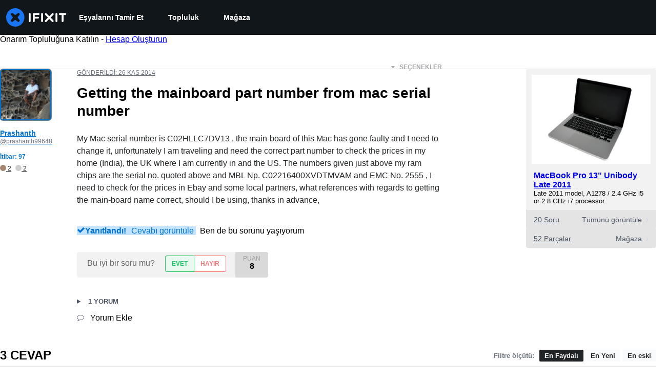

--- FILE ---
content_type: text/html; charset=utf-8
request_url: https://tr.ifixit.com/Answers/View/202936/Getting+the+mainboard+part+number+from+mac+serial+number
body_size: 35673
content:
<!DOCTYPE html>
<!--[if IE 8 ]>   <html class="lt-ie10 lt-ie9 ie8" lang="tr" xmlns:fb="http://ogp.me/ns/fb#"><![endif]-->
<!--[if IE 9 ]>   <html class="lt-ie10 ie9" lang="tr" xmlns:fb="http://ogp.me/ns/fb#"><![endif]-->
<!--[if (gte IE 10)|!(IE)]><!--><html dir="ltr" lang="tr" xmlns:fb="http://ogp.me/ns/fb#"><!--<![endif]-->

   <head>
      
   <link rel="preconnect" href="https://assets.cdn.ifixit.com" crossorigin>
   <link rel="preconnect" href="https://guide-images.cdn.ifixit.com" crossorigin>
   <link rel="preconnect" href="https://cdn.shopify.com" crossorigin>

   <link rel="preload"
      href="https://guide-images.cdn.ifixit.com/igi/cxBbUyMZy1wwXEQT.standard"
      as="image"
      fetchpriority="high"
         >
   <link rel="preload"
      href="https://assets.cdn.ifixit.com/Assets/translations/tr-translations.js?13601"
      as="script"
      fetchpriority="high"
         >
   <link rel="preload"
      href="https://assets.cdn.ifixit.com/Assets/scripts/runtime.js.82e1e981933d44aa6a3b.js"
      as="script"
      fetchpriority="high"
         >

      
      <script>
   window.dataLayer = window.dataLayer || [];
   function gtag(){dataLayer.push(arguments);}
   gtag('set', 'isEmployee', false);
   (function() {
      function hasPiwikConsent() {
         try {
            var fromPiwik = null
            document.cookie.split(';').forEach(function(cookie) {
               var parts = cookie.split('=');
               if (parts[0].trim() === 'ppms_privacy_6bf6bc54-82ca-4321-8620-b12d5c9b57b6') {
                  var cookieObject = JSON.parse(decodeURIComponent(parts[1]));
                  if (cookieObject && cookieObject.consents) {
                     fromPiwik = Object.values(cookieObject.consents).every(function(consent) {
                        return consent.status == 1;
                     });
                  }
               }
            });
         } catch (e) {
            console.error("Error parsing piwik cookie", e);
            return null;
         }
         return fromPiwik;
      }
      var needsConsent = false;
      var hasConsent = hasPiwikConsent();
      var cookiesOk = hasConsent !== null ? hasConsent : !needsConsent;
      var consent = cookiesOk ? 'granted' : 'denied';
      console.log("GTAG Consent", consent);
      gtag('consent', 'default', {
         'ad_storage': consent,
         'ad_user_data': consent,
         'ad_personalization': consent,
         'analytics_storage': consent,
      });
      gtag('event', 'consent_default', { consentValue: consent });
   })()
</script>
<!-- Google Tag Manager -->
<script>(function(w,d,s,l,i){w[l]=w[l]||[];w[l].push({'gtm.start':
new Date().getTime(),event:'gtm.js'});var f=d.getElementsByTagName(s)[0],
j=d.createElement(s),dl=l!='dataLayer'?'&l='+l:'';j.async=true;j.src=
'https://www.googletagmanager.com/gtm.js?id='+i+dl;f.parentNode.insertBefore(j,f);
})(window,document,'script','dataLayer','GTM-59NVBFN');</script>
<!-- End Google Tag Manager -->      <!-- ActiveCampaign Tracking Code -->
<script>
   (function(e,t,o,n,p,r,i){e.visitorGlobalObjectAlias=n;e[e.visitorGlobalObjectAlias]=e[e.visitorGlobalObjectAlias]||function(){(e[e.visitorGlobalObjectAlias].q=e[e.visitorGlobalObjectAlias].q||[]).push(arguments)};e[e.visitorGlobalObjectAlias].l=(new Date).getTime();r=t.createElement("script");r.src=o;r.async=true;i=t.getElementsByTagName("script")[0];i.parentNode.insertBefore(r,i)})(window,document,"https://diffuser-cdn.app-us1.com/diffuser/diffuser.js","vgo");
   vgo('setAccount', 1000565048);

   vgo('setTrackByDefault', false);

   function hasPiwikConsent() {
      try {
         var fromPiwik = null;
         document.cookie.split(';').forEach(function(cookie) {
            var parts = cookie.split('=');
            if (parts[0].trim() === 'ppms_privacy_6bf6bc54-82ca-4321-8620-b12d5c9b57b6') {
            var cookieObject = JSON.parse(decodeURIComponent(parts[1]));
            if (cookieObject && cookieObject.consents) {
               fromPiwik = Object.values(cookieObject.consents).every(function(consent) {
                  return consent.status == 1;
               });
            }
            }
         });
         return fromPiwik;
      } catch (e) {
         console.error("Error parsing piwik cookie", e);
         return null;
      }
   }

   // Check if consent is needed based on region
   var needsConsent = false;
   var hasConsent = hasPiwikConsent();
   var cookiesOk = hasConsent !== null ? hasConsent : !needsConsent;

   if (cookiesOk) {
      vgo('process', 'allowTracking');
      vgo('setEmail', '');
   }

    vgo('process');
</script>
<!-- End ActiveCampaign Tracking Code -->
      <title>ÇÖZÜLDÜ: Getting the mainboard part number from mac serial number - MacBook Pro 13&quot; Unibody Late 2011 - iFixit</title>

      <meta http-equiv="Content-Type" content="text/html;charset=utf-8" />
      <meta name="viewport" content="width=device-width, initial-scale=1">
      <meta name="description" content="Prashanth , by your serial number, your &amp;quot;MAc&amp;quot; is a MacBook PRO &amp;quot;2.4 GHz Core i5 (I5-2435M) Intro Date: October 24, 2011 Disc Date: June 11, 2012 Order No: MD313LL/A Model No: A1278 (EMC 2555*) Subfamily: Late 2011 13&amp;quot; Model ID: MacBookPro8,1 Std RAM: 4 GB Std VRAM: 384 MB Std Storage: 500 GB... - MacBook Pro 13&amp;quot; Unibody Late 2011" />
      <meta name="title" content="ÇÖZÜLDÜ: Getting the mainboard part number from mac serial number - MacBook Pro 13&quot; Unibody Late 2011 - iFixit" />
      <meta name="keywords" content="" />

         <meta name="robots" content="noindex, follow, nosnippet, noarchive, noimageindex" />

      
            
                                 <meta property="fb:app_id" content="401112919922369" />
               
                                                                  <meta property="og:type" content="website" />
                                                                     <meta property="og:image" content="https://guide-images.cdn.ifixit.com/igi/cxBbUyMZy1wwXEQT.standard" />
                                                                     <meta property="og:description" content="Prashanth , by your serial number, your &quot;MAc&quot; is a MacBook PRO &quot;2.4 GHz Core i5 (I5-2435M) Intro Date: October 24, 2011 Disc Date: June 11, 2012 Order No: MD313LL/A Model No: A1278 (EMC 2555*) Subfamily: Late 2011 13&quot; Model ID: MacBookPro8,1 Std RAM: 4 GB Std VRAM: 384 MB Std Storage: 500 GB... - MacBook Pro 13&quot; Unibody Late 2011" />
                                                                     <meta property="og:url" content="https://tr.ifixit.com/Answers/View/202936/Getting+the+mainboard+part+number+from+mac+serial+number" />
                                                                     <meta property="og:title" content="ÇÖZÜLDÜ: Getting the mainboard part number from mac serial number - MacBook Pro 13&quot; Unibody Late 2011" />
                                                                     <meta property="og:site_name" content="iFixit" />
                              
            <meta name="verify-v1" content="jw37yaG9O4vmztqkH8xsZEeQtGHqzC3GZXfwk5xUCeM=" />

            
               <meta name="viewport" content="width=device-width, initial-scale=1.0, minimum-scale=1"/>
      
               <link rel="stylesheet" type="text/css" media="print" href="https://assets.cdn.ifixit.com/Assets/Admin/ifixit/Shared-print-4vKZnU54L24ZnG6tuvAwTw.css" />
      
      
            
            
            
      
               <script>
   var deferCss = {
      hidden: true,
      timeout: null,
      unhide: function() {
         if (deferCss.hidden) {
            var hider = document.getElementById('cssHide');
            hider && hider.parentElement.removeChild(hider);

            var criticalCss = document.getElementById('criticalCss');
            criticalCss && criticalCss.parentElement.removeChild(criticalCss);

            deferCss.hidden = false;
         }
      },
      applyAllCss: function() {
         if (!deferCss.hidden) {
            return;
         }
         clearTimeout(deferCss.timeout);
         var links = document.querySelectorAll('.cssReady, .cssPreload');
         var link;
         for (var i = 0; i < links.length; ++i) {
            link = links[i];
                        link.onload = null;
            link.rel = 'stylesheet';
         }
         deferCss.unhide();
      },
      cssLoaded: function(link, success) {
         link.className = success ? "cssReady" : "cssFailed";
         if (!success) {
            console.error(link.href + " failed to load");
         }
         var stillWaiting = document.querySelector('.cssPreload');
         if (!stillWaiting) {
            deferCss.applyCssWhenDomLoaded();
         }
      },
      applyCssWhenDomLoaded: function() {
         // Loading hasn't finished yet
         if (document.readyState === 'loading') {
            document.addEventListener('DOMContentLoaded', function() { deferCss.applyAllCss(); });
         } else {
            // `DOMContentLoaded` has already fired
            deferCss.applyAllCss();
         }
      },
      setTimeout: function(timeout) {
         deferCss.timeout = setTimeout(function() {
            console.warn("Deferred CSS took too long to load. Displaying anyway...");
            deferCss.applyCssWhenDomLoaded();
         }, timeout);
      }
   };
                  deferCss.setTimeout(25000);
         </script>
<script>
   /*! loadCSS. [c]2017 Filament Group, Inc. MIT License */
/* This file is meant as a standalone workflow for
- testing support for link[rel=preload]
- enabling async CSS loading in browsers that do not support rel=preload
- applying rel preload css once loaded, whether supported or not.
*/
(function( w ){
	"use strict";
	// rel=preload support test
	if( !w.loadCSS ){
		w.loadCSS = function(){};
	}
	// define on the loadCSS obj
	var rp = loadCSS.relpreload = {};
	// rel=preload feature support test
	// runs once and returns a function for compat purposes
	rp.support = (function(){
		var ret;
		try {
			ret = w.document.createElement( "link" ).relList.supports( "preload" );
		} catch (e) {
			ret = false;
		}
		return function(){
			return ret;
		};
	})();

	// if preload isn't supported, get an asynchronous load by using a non-matching media attribute
	// then change that media back to its intended value on load
	rp.bindMediaToggle = function( link ){
		// remember existing media attr for ultimate state, or default to 'all'
		var finalMedia = link.media || "all";

		function enableStylesheet(){
			// unbind listeners
			if( link.addEventListener ){
				link.removeEventListener( "load", enableStylesheet );
				link.removeEventListener( "error", enableStylesheet );
			} else if( link.attachEvent ){
				link.detachEvent( "onload", enableStylesheet );
				link.detachEvent( "onerror", enableStylesheet );
			}
			link.setAttribute( "onload", null ); 
			link.media = finalMedia;
		}

		// bind load handlers to enable media
		if( link.addEventListener ){
			link.addEventListener( "load", enableStylesheet );
		} else if( link.attachEvent ){
			link.attachEvent( "onload", enableStylesheet );
		}

		// Set rel and non-applicable media type to start an async request
		// note: timeout allows this to happen async to let rendering continue in IE
		setTimeout(function(){
			link.rel = "stylesheet";
			link.media = "only x";
		});
		// also enable media after 7 seconds,
		// which will catch very old browsers (android 2.x, old firefox) that don't support onload on link
		setTimeout( function() {
			link.onload && link.onload();
			enableStylesheet();
		}, 7000 );
	};

	// loop through link elements in DOM
	rp.poly = function(){
		// double check this to prevent external calls from running
		if( rp.support() ){
			return;
		}
		var links = w.document.getElementsByTagName( "link" );
		for( var i = 0; i < links.length; i++ ){
			var link = links[ i ];
			// qualify links to those with rel=preload and as=style attrs
			if( link.rel === "preload" && link.getAttribute( "as" ) === "style" && !link.getAttribute( "data-loadcss" ) ){
				// prevent rerunning on link
				link.setAttribute( "data-loadcss", true );
				// bind listeners to toggle media back
				rp.bindMediaToggle( link );
			}
		}
	};

	// if unsupported, run the polyfill
	if( !rp.support() ){
		// run once at least
		rp.poly();

		// rerun poly on an interval until onload
		var run = w.setInterval( rp.poly, 500 );
		if( w.addEventListener ){
			w.addEventListener( "load", function(){
				rp.poly();
				w.clearInterval( run );
			} );
		} else if( w.attachEvent ){
			w.attachEvent( "onload", function(){
				rp.poly();
				w.clearInterval( run );
			} );
		}
	}


	// commonjs
	if( typeof exports !== "undefined" ){
		exports.loadCSS = loadCSS;
	}
	else {
		w.loadCSS = loadCSS;
	}
}( typeof global !== "undefined" ? global : this ) );
</script>

      
      
   <noscript>
      
   </noscript>
         <link type="text/css" href="https://assets.cdn.ifixit.com/Assets/Guide/ifixit/guide-all-NPIAn_MrfEuGy9PkRAtm4A.css"
               rel="preload" as="style" onload="deferCss.cssLoaded(this, true)"
         onerror="this.onerror = this.onload = null; deferCss.cssLoaded(this, false);"
         class="cssPreload"
         />
   <link type="text/css" href="https://assets.cdn.ifixit.com/Assets/Admin/ifixit/font-awesome-1EMSA-1xNu6QLgjlbNFTNQ.css"
               rel="preload" as="style" onload="deferCss.cssLoaded(this, true)"
         onerror="this.onerror = this.onload = null; deferCss.cssLoaded(this, false);"
         class="cssPreload"
         />
   <link type="text/css" href="https://assets.cdn.ifixit.com/Assets/Guide/ifixit/module-all-EBwgMqI05crfGYEoIBZm1g.css"
               rel="preload" as="style" onload="deferCss.cssLoaded(this, true)"
         onerror="this.onerror = this.onload = null; deferCss.cssLoaded(this, false);"
         class="cssPreload"
         />
   <link type="text/css" href="https://assets.cdn.ifixit.com/Assets/Guide/ifixit/core-MOKrpbqISKNncJN1jmwygQ.css"
               rel="preload" as="style" onload="deferCss.cssLoaded(this, true)"
         onerror="this.onerror = this.onload = null; deferCss.cssLoaded(this, false);"
         class="cssPreload"
         />
   <link type="text/css" href="https://assets.cdn.ifixit.com/Assets/Admin/ifixit/tailwind-cli-N02v3gtaJYIvIHINDvAjDw.css"
               rel="preload" as="style" onload="deferCss.cssLoaded(this, true)"
         onerror="this.onerror = this.onload = null; deferCss.cssLoaded(this, false);"
         class="cssPreload"
         />
   <link type="text/css" href="https://assets.cdn.ifixit.com/Assets/Admin/ifixit/header_footer_old-CaVLzokzxP2wx2a4Y6aFFA.css"
               rel="preload" as="style" onload="deferCss.cssLoaded(this, true)"
         onerror="this.onerror = this.onload = null; deferCss.cssLoaded(this, false);"
         class="cssPreload"
         />
   <link type="text/css" href="https://assets.cdn.ifixit.com/Assets/Guide/ifixit/prosemirror-all-a7PtRlWO-sy-zy7EZW8yTg.css"
               rel="preload" as="style" onload="deferCss.cssLoaded(this, true)"
         onerror="this.onerror = this.onload = null; deferCss.cssLoaded(this, false);"
         class="cssPreload"
         />
   <link type="text/css" href="https://assets.cdn.ifixit.com/Assets/Admin/ifixit/Shared-i18n_formatting-DU8KwhEfZiWffZmgLzYBgg.css"
               rel="preload" as="style" onload="deferCss.cssLoaded(this, true)"
         onerror="this.onerror = this.onload = null; deferCss.cssLoaded(this, false);"
         class="cssPreload"
         />
   <link type="text/css" href="https://assets.cdn.ifixit.com/Assets/Admin/ifixit/Shared-cart_banner-T0p92NIUBQ0bxnLuVlkXHw.css"
               rel="preload" as="style" onload="deferCss.cssLoaded(this, true)"
         onerror="this.onerror = this.onload = null; deferCss.cssLoaded(this, false);"
         class="cssPreload"
         />
   <link type="text/css" href="https://assets.cdn.ifixit.com/Assets/Guide/ifixit/Answers-view-Asm4euq0ZF6J4Z48YFJkaA.css"
               rel="preload" as="style" onload="deferCss.cssLoaded(this, true)"
         onerror="this.onerror = this.onload = null; deferCss.cssLoaded(this, false);"
         class="cssPreload"
         />
   <link type="text/css" href="https://assets.cdn.ifixit.com/Assets/Guide/ifixit/Answers-common-3Y0wmuz6JULohFyAKqRgJw.css"
               rel="preload" as="style" onload="deferCss.cssLoaded(this, true)"
         onerror="this.onerror = this.onload = null; deferCss.cssLoaded(this, false);"
         class="cssPreload"
         />
   <link type="text/css" href="https://assets.cdn.ifixit.com/Assets/Guide/ifixit/Wiki-wiki-iSRcb6UBqrtZ437CUkj7uA.css"
               rel="preload" as="style" onload="deferCss.cssLoaded(this, true)"
         onerror="this.onerror = this.onload = null; deferCss.cssLoaded(this, false);"
         class="cssPreload"
         />

   <noscript>
         <link type="text/css" href="https://assets.cdn.ifixit.com/Assets/Guide/ifixit/guide-all-NPIAn_MrfEuGy9PkRAtm4A.css"
               rel="stylesheet"
         />
   <link type="text/css" href="https://assets.cdn.ifixit.com/Assets/Admin/ifixit/font-awesome-1EMSA-1xNu6QLgjlbNFTNQ.css"
               rel="stylesheet"
         />
   <link type="text/css" href="https://assets.cdn.ifixit.com/Assets/Guide/ifixit/module-all-EBwgMqI05crfGYEoIBZm1g.css"
               rel="stylesheet"
         />
   <link type="text/css" href="https://assets.cdn.ifixit.com/Assets/Guide/ifixit/core-MOKrpbqISKNncJN1jmwygQ.css"
               rel="stylesheet"
         />
   <link type="text/css" href="https://assets.cdn.ifixit.com/Assets/Admin/ifixit/tailwind-cli-N02v3gtaJYIvIHINDvAjDw.css"
               rel="stylesheet"
         />
   <link type="text/css" href="https://assets.cdn.ifixit.com/Assets/Admin/ifixit/header_footer_old-CaVLzokzxP2wx2a4Y6aFFA.css"
               rel="stylesheet"
         />
   <link type="text/css" href="https://assets.cdn.ifixit.com/Assets/Guide/ifixit/prosemirror-all-a7PtRlWO-sy-zy7EZW8yTg.css"
               rel="stylesheet"
         />
   <link type="text/css" href="https://assets.cdn.ifixit.com/Assets/Admin/ifixit/Shared-i18n_formatting-DU8KwhEfZiWffZmgLzYBgg.css"
               rel="stylesheet"
         />
   <link type="text/css" href="https://assets.cdn.ifixit.com/Assets/Admin/ifixit/Shared-cart_banner-T0p92NIUBQ0bxnLuVlkXHw.css"
               rel="stylesheet"
         />
   <link type="text/css" href="https://assets.cdn.ifixit.com/Assets/Guide/ifixit/Answers-view-Asm4euq0ZF6J4Z48YFJkaA.css"
               rel="stylesheet"
         />
   <link type="text/css" href="https://assets.cdn.ifixit.com/Assets/Guide/ifixit/Answers-common-3Y0wmuz6JULohFyAKqRgJw.css"
               rel="stylesheet"
         />
   <link type="text/css" href="https://assets.cdn.ifixit.com/Assets/Guide/ifixit/Wiki-wiki-iSRcb6UBqrtZ437CUkj7uA.css"
               rel="stylesheet"
         />

   </noscript>

      <script>
   </script>


      

            
               
   
   <!-- Google tag (gtag.js) -->
   <script async src="https://www.googletagmanager.com/gtag/js?id=G-5ZXNWJ73GK"></script>
   <script>
      window.dataLayer = window.dataLayer || [];
      function gtag(){dataLayer.push(arguments);}
      gtag('js', new Date());

            const ga4Params = {};
      const userProperties = {"preferred_store":"ifixit-us","preferred_store_locale":"en-us","preferred_language":"TR","on_mobile_app":"false","customer_type":"regular"};
               gtag('config', 'G-5ZXNWJ73GK', ga4Params);
            gtag('set', 'user_properties', userProperties);
   </script>
   <!-- End Google tag (gtag.js) -->
         
      <script type="text/javascript">
         window.fbq=window.fbq||function(){};
      </script>                     <link rel="apple-touch-icon" sizes="57x57" href="https://assets.cdn.ifixit.com/static/icons/ifixit/apple-touch-icon-57x57.png">
<link rel="apple-touch-icon" sizes="60x60" href="https://assets.cdn.ifixit.com/static/icons/ifixit/apple-touch-icon-60x60.png">
<link rel="apple-touch-icon" sizes="72x72" href="https://assets.cdn.ifixit.com/static/icons/ifixit/apple-touch-icon-72x72.png">
<link rel="apple-touch-icon" sizes="76x76" href="https://assets.cdn.ifixit.com/static/icons/ifixit/apple-touch-icon-76x76.png">
<link rel="apple-touch-icon" sizes="114x114" href="https://assets.cdn.ifixit.com/static/icons/ifixit/apple-touch-icon-114x114.png">
<link rel="apple-touch-icon" sizes="120x120" href="https://assets.cdn.ifixit.com/static/icons/ifixit/apple-touch-icon-120x120.png">
<link rel="apple-touch-icon" sizes="144x144" href="https://assets.cdn.ifixit.com/static/icons/ifixit/apple-touch-icon-144x144.png">
<link rel="apple-touch-icon" sizes="152x152" href="https://assets.cdn.ifixit.com/static/icons/ifixit/apple-touch-icon-152x152.png">
<link rel="apple-touch-icon" sizes="180x180" href="https://assets.cdn.ifixit.com/static/icons/ifixit/apple-touch-icon-180x180.png">
<link rel="icon" type="image/png" href="https://assets.cdn.ifixit.com/static/icons/ifixit/favicon-32x32.png" sizes="32x32">
<link rel="icon" type="image/png" href="https://assets.cdn.ifixit.com/static/icons/ifixit/android-chrome-192x192.png" sizes="192x192">
<link rel="icon" type="image/png" href="https://assets.cdn.ifixit.com/static/icons/ifixit/favicon-96x96.png" sizes="96x96">
<link rel="icon" type="image/png" href="https://assets.cdn.ifixit.com/static/icons/ifixit/favicon-16x16.png" sizes="16x16">
<link rel="manifest" href="https://assets.cdn.ifixit.com/static/icons/ifixit/manifest.json">
<link rel="mask-icon" href="https://assets.cdn.ifixit.com/static/icons/ifixit/safari-pinned-tab.svg" color="#5bbad5">
<meta name="apple-mobile-web-app-title" content="ifixit">
<meta name="application-name" content="ifixit">
<meta name="msapplication-TileColor" content="#ffffff">
<meta name="msapplication-TileImage" content="https://assets.cdn.ifixit.com/static/icons/ifixit/mstile-144x144.png">
<meta name="theme-color" content="#ffffff">
   
      <script defer type="text/javascript" src="https://assets.cdn.ifixit.com/Assets/scripts/runtime.js.82e1e981933d44aa6a3b.js"></script>
<script nomodule src="/v3/polyfill.min.js?flags=gated&amp;features=Array.prototype.flat,Array.prototype.flatMap,default,es2022,fetch,IntersectionObserver,Intl.RelativeTimeFormat,Intl.RelativeTimeFormat.~locale.en,NodeList.prototype.forEach,Number.isInteger,Object.entries,Object.fromEntries,Promise.prototype.finally,queueMicrotask,ResizeObserver,String.prototype.matchAll,WeakMap,WeakSet"></script>

   <script defer type="text/javascript" src="https://assets.cdn.ifixit.com/Assets/translations/tr-translations.js?13601"></script>


   <script defer type="text/javascript" src="https://assets.cdn.ifixit.com/Assets/scripts/7038.e9a706fcaf453178e943.js"></script>
   <script defer type="text/javascript" src="https://assets.cdn.ifixit.com/Assets/scripts/3614.593b2b65202b8add46ec.js"></script>
   <script defer type="text/javascript" src="https://assets.cdn.ifixit.com/Assets/scripts/7525.493f8ae72a4f3d55a2b1.js"></script>
   <script defer type="text/javascript" src="https://assets.cdn.ifixit.com/Assets/scripts/6387.b61269180c869fd15fef.js"></script>
   <script defer type="text/javascript" src="https://assets.cdn.ifixit.com/Assets/scripts/9459.1993327dd8ac45e5ff88.js"></script>
   <script defer type="text/javascript" src="https://assets.cdn.ifixit.com/Assets/scripts/9089.8b8db036c4133f4246ca.js"></script>
   <script defer type="text/javascript" src="https://assets.cdn.ifixit.com/Assets/scripts/5435.bad33d1da81e9b7bf1a1.js"></script>
   <script defer type="text/javascript" src="https://assets.cdn.ifixit.com/Assets/scripts/6242.a2929c4ed2f76f26638f.js"></script>
   <script defer type="text/javascript" src="https://assets.cdn.ifixit.com/Assets/scripts/9265.d915dc0a34abfb46ef55.js"></script>
   <script defer type="text/javascript" src="https://assets.cdn.ifixit.com/Assets/scripts/8668.943cdf0bf88263d58b05.js"></script>
   <script defer type="text/javascript" src="https://assets.cdn.ifixit.com/Assets/scripts/5055.ce4df4ab23ea825774df.js"></script>
   <script defer type="text/javascript" src="https://assets.cdn.ifixit.com/Assets/scripts/7319.b625ee84b6593e18b8c1.js"></script>
   <script defer type="text/javascript" src="https://assets.cdn.ifixit.com/Assets/scripts/319.c97fa4150dc704c73ab1.js"></script>
   <script defer type="text/javascript" src="https://assets.cdn.ifixit.com/Assets/scripts/5733.38dbd9ae6448bc4989ad.js"></script>
   <script defer type="text/javascript" src="https://assets.cdn.ifixit.com/Assets/scripts/5036.1c0522a43a4e47768d7d.js"></script>
   <script defer type="text/javascript" src="https://assets.cdn.ifixit.com/Assets/scripts/6332.b6373d75a94ad51915da.js"></script>
   <script defer type="text/javascript" src="https://assets.cdn.ifixit.com/Assets/scripts/8892.284742803f10cc8be8ad.js"></script>
   <script defer type="text/javascript" src="https://assets.cdn.ifixit.com/Assets/scripts/3118.3db5124207247258cdb4.js"></script>
   <script defer type="text/javascript" src="https://assets.cdn.ifixit.com/Assets/scripts/4686.754dafa938e3b6857958.js"></script>
   <script defer type="text/javascript" src="https://assets.cdn.ifixit.com/Assets/scripts/7287.8c250e6658670cfd11cb.js"></script>
   <script defer type="text/javascript" src="https://assets.cdn.ifixit.com/Assets/scripts/3752.164d776048ede7de742c.js"></script>
   <script defer type="text/javascript" src="https://assets.cdn.ifixit.com/Assets/scripts/6600.d673198f7383aedca965.js"></script>
   <script defer type="text/javascript" src="https://assets.cdn.ifixit.com/Assets/scripts/4275.d301bcc0b66b8da1266c.js"></script>
   <script defer type="text/javascript" src="https://assets.cdn.ifixit.com/Assets/scripts/9826.7698bb9f7b3056786fcd.js"></script>
   <script defer type="text/javascript" src="https://assets.cdn.ifixit.com/Assets/scripts/5793.cbe746d2a15817aed5e4.js"></script>
   <script defer type="text/javascript" src="https://assets.cdn.ifixit.com/Assets/scripts/5960.1275e46c7e84e2df1e55.js"></script>
   <script defer type="text/javascript" src="https://assets.cdn.ifixit.com/Assets/scripts/9690.70941150c3f1cbbee30f.js"></script>
   <script defer type="text/javascript" src="https://assets.cdn.ifixit.com/Assets/scripts/5543.14f80c34ead2bbde24c2.js"></script>
   <script defer type="text/javascript" src="https://assets.cdn.ifixit.com/Assets/scripts/5019.704f4e3fc2140494bdd4.js"></script>
   <script defer type="text/javascript" src="https://assets.cdn.ifixit.com/Assets/scripts/3993.940d3851b1813dbc72f2.js"></script>
   <script defer type="text/javascript" src="https://assets.cdn.ifixit.com/Assets/scripts/1839.48d00d49a8dd428b86b5.js"></script>
   <script defer type="text/javascript" src="https://assets.cdn.ifixit.com/Assets/scripts/9134.ef2ef8ef52e39e946f8c.js"></script>
   <script defer type="text/javascript" src="https://assets.cdn.ifixit.com/Assets/scripts/3776.f871ee73a857503793eb.js"></script>
   <script defer type="text/javascript" src="https://assets.cdn.ifixit.com/Assets/scripts/2141.04e40f3fc294fa0e84a1.js"></script>
   <script defer type="text/javascript" src="https://assets.cdn.ifixit.com/Assets/scripts/8684.25f5cc9ad6927cdfea4a.js"></script>
   <script defer type="text/javascript" src="https://assets.cdn.ifixit.com/Assets/scripts/619.77e194453d9b44cfdbba.js"></script>
   <script defer type="text/javascript" src="https://assets.cdn.ifixit.com/Assets/scripts/1093.57d7b2b0a4c21d8e3ac2.js"></script>
   <script defer type="text/javascript" src="https://assets.cdn.ifixit.com/Assets/scripts/4374.a612dd280aa590902fac.js"></script>
   <script defer type="text/javascript" src="https://assets.cdn.ifixit.com/Assets/scripts/4393.8c795bba2c101254e30a.js"></script>
   <script defer type="text/javascript" src="https://assets.cdn.ifixit.com/Assets/scripts/1533.557052f65a1ca26c0819.js"></script>
   <script defer type="text/javascript" src="https://assets.cdn.ifixit.com/Assets/scripts/1468.b8fbcf3a2bbde39a929d.js"></script>
   <script defer type="text/javascript" src="https://assets.cdn.ifixit.com/Assets/scripts/4534.ebe4d0f668d0ed10cbc5.js"></script>
   <script defer type="text/javascript" src="https://assets.cdn.ifixit.com/Assets/scripts/663.1d08019fc168c2ac6edc.js"></script>
   <script defer type="text/javascript" src="https://assets.cdn.ifixit.com/Assets/scripts/7352.8b4360bd543e319a3502.js"></script>
   <script defer type="text/javascript" src="https://assets.cdn.ifixit.com/Assets/scripts/7877.65373f8022b8eecf6ca4.js"></script>
   <script defer type="text/javascript" src="https://assets.cdn.ifixit.com/Assets/scripts/answers-view-post.js.de8fecfcfc6b2ce13ffe.js"></script>
   <script defer type="text/javascript" src="https://assets.cdn.ifixit.com/Assets/scripts/ribbon-banner.js.4147c4300b4cba6dcfaa.js"></script>
   <script defer type="text/javascript" src="https://assets.cdn.ifixit.com/Assets/scripts/consent-banner.js.9c8627dc8f4882b07574.js"></script>
   <script defer type="text/javascript" src="https://assets.cdn.ifixit.com/Assets/scripts/error-capture.js.de6ad91c2bfba73efcf7.js"></script>
   <script defer type="text/javascript" src="https://assets.cdn.ifixit.com/Assets/scripts/6947.d86742f4cbca63b284fb.js"></script>
   <script defer type="text/javascript" src="https://assets.cdn.ifixit.com/Assets/scripts/answers-navbar.js.9032d9e9d9e3f3a068fd.js"></script>
   <script defer type="text/javascript" src="https://assets.cdn.ifixit.com/Assets/scripts/question-view-survey-pop-up.js.ec60218297453e719f2a.js"></script>
   <script defer type="text/javascript" src="https://assets.cdn.ifixit.com/Assets/scripts/product-ad-cards.js.0359f7954a0ab5ec6e53.js"></script>


      
            <style id="criticalCss">
         .skip-to-content {
  .skip-to-content:active,
  .skip-to-content:focus {
    background-color: #000;
    color: #fff;
    font-size: 36px;
    height: auto;
    left: 0;
    margin: 5px;
    overflow: auto;
    padding: 5px;
    text-align: center;
    top: 0;
    width: auto;
    z-index: 999;
  }
}
.formField input,
.formField textarea {
  margin: 0;
}
.fa-2x {
  font-size: 2em;
}
.fa-check:before {
  content: "\f00c";
}
.fa-plus:before {
  content: "\f067";
}
.fa-angle-right:before {
  content: "\f105";
}
.comment p {
  margin: 0;
}
.device-link-row {
  background-color: #e4e4e4;
  border-radius: 0 0 4px 4px;
  color: #4b5563;
  display: block;
  font-size: 14px;
  padding: 11px 15px 10px;
}
@media only screen and (max-width: 575px) {
  .device-link-row {
    background-color: transparent;
    display: inline-block;
    float: left;
    padding: 0;
  }
}
.device-view-all {
  float: right;
}
.device-view-all i {
  color: #d1d5db;
  margin-left: 4px;
  position: relative;
  top: 1px;
}
.comment {
  border-left: 4px solid #f9fafb;
  font-size: 14px;
  margin: 20px 0 0;
  padding-left: 6px;
}
.question-comments details summary {
  list-style-type: "+";
}
.post-accepted {
  padding: 54px 20px 20px;
  position: relative;
}
@media only screen and (max-width: 575px) {
  .post-accepted {
    border-bottom: 1px solid #e5e7eb;
  }
}
.post-accepted {
  background-color: #fafff7 !important;
  border-color: #bce5a5 !important;
}
.post-accepted .post-badge {
  background-color: #d8f1ca;
  color: #22c55e;
}
.post-author-badge-container {
  color: #212426;
  display: table;
  margin-top: 8px;
}
.post-author-badge-container .post-author-badge-content {
  display: table-row;
}
.post-author-badge-container .post-author-badge-content p {
  font-size: 12px;
}
.post-author-badge-container .badge-tier-count {
  display: table-cell;
  padding-right: 8px;
}
.post-author-badge-container .badge-tier-count:last-child {
  padding: 0;
}
.post-author-badge-container .badge-tier-count img {
  display: inline;
  font-size: 12px;
  height: 12px;
  position: relative;
  top: 1px;
  vertical-align: baseline;
  width: 12px;
}
@media only screen and (max-width: 1000px) {
  .post-author-badge-container {
    display: none;
  }
}
.post-text.renderedText blockquote p {
  margin-bottom: 0;
}
.uppercase {
  text-transform: uppercase;
}
.post-answer {
  border: 1px solid #e5e7eb;
  border-radius: 8px;
  margin-bottom: 26px;
  padding: 20px;
}
@media only screen and (max-width: 575px) {
  .post-answer {
    border: 0;
    border-bottom: 1px solid #e5e7eb;
    border-radius: 0;
    padding: 0;
  }
}
.post-actions-container .view-accepted {
  background-color: #c2e3ff;
  border-color: currentcolor;
  color: #0071ce;
}
.post-actions-container .view-accepted strong {
  line-height: 1;
  margin-right: 6px;
}
.comments-title {
  color: #4b5563;
  font-size: 12px;
  font-weight: 400;
  text-transform: uppercase;
}
.comment {
  border-bottom: 1px dashed rgba(0, 0, 0, 0.2);
  margin-bottom: 0;
  padding: 18px 20px 8px 0;
}
.comment:last-of-type {
  border-bottom: none;
  margin-bottom: 20px;
}
.comment .comment-meta a.permalink {
  color: #4b5563;
}
.comments-more {
  color: #4b5563;
  font-size: 13px;
  font-weight: 700;
  margin: 16px 0;
}
.comments-more span {
  padding-left: 4px;
}
.comments-more a,
.comments-more i {
  color: #4b5563;
}
.comments-more i {
  margin-right: 6px;
  position: relative;
  top: 2px;
}
.comments-more a {
  font-size: 11px;
  text-decoration: none;
}
.comment-content,
.comment-icon {
  float: left;
}
.comment-icon {
  text-align: center;
  width: 8%;
}
@media only screen and (max-width: 575px) {
  .comment-icon {
    width: 12%;
  }
}
.comment-icon i {
  color: #e5e7eb;
  font-size: 24px;
}
.comment-content {
  width: 92%;
}
@media only screen and (max-width: 575px) {
  .comment-content {
    width: 88%;
  }
}
.comment-content p {
  font-size: 14px;
}
.comment-content p:not(:has(br)):not(:first-child) {
  margin-top: 1em;
}
.comment-actions {
  float: right;
  font-weight: 400 !important;
  opacity: 0;
}
.comment-meta {
  color: #6b7280;
}
#answerPreviewContainer {
  padding: 24px;
}
#answerPreviewContainer h2.muted {
  border-bottom: 1px solid #f9fafb;
  text-align: center;
}
@media only screen and (min-width: 1001px) and (max-width: 1200px),
  only screen and (min-width: 1201px) {
  #answerPreviewContainer .qaText {
    padding-left: 150px;
  }
}
.preview-container {
  overflow: hidden;
}
.renderedText blockquote {
  border-left: 5px solid #e5e7eb;
  margin: 20px 0;
  padding: 2px 8px 2px 12px;
}
.renderedText blockquote p {
  margin: 0;
}
.skip-to-content {
  .skip-to-content:active,
  .skip-to-content:focus {
    background-color: #000;
    color: #fff;
    font-size: 36px;
    height: auto;
    left: 0;
    margin: 5px;
    overflow: auto;
    padding: 5px;
    text-align: center;
    top: 0;
    width: auto;
    z-index: 999;
  }
}
.skip-to-content {
  .skip-to-content:active,
  .skip-to-content:focus {
    background-color: #000;
    color: #fff;
    font-size: 36px;
    height: auto;
    left: 0;
    margin: 5px;
    overflow: auto;
    padding: 5px;
    text-align: center;
    top: 0;
    width: auto;
    z-index: 999;
  }
}
:where(#main) {
  max-width: 100%;
}
footer > div {
  max-width: var(--main-container-width) !important;
}
:root {
  --main-container-width: 1280px;
  --overflow-x: var(--overflow-x);
}
:where(svg[class*="fa-"], i[class*="fa-"]).fa-xl {
  font-size: 24px;
}
.right {
  float: right !important;
}
.left {
  float: left !important;
}
.hidden,
[hidden] {
  display: none !important;
}
#page {
  flex: 1;
  overflow-x: var(--overflow-x);
  position: relative;
}
#contentFloat {
  padding-bottom: 24px;
}
#contentFloat:not(:has(.component-HomePageHero, .wp-embed, [class^="full-"])) {
  padding-inline: 16px;
}
@media (min-width: 768px) {
  #contentFloat:not(:has(.component-HomePageHero, .wp-embed, [class^="full-"])) {
    padding-inline: 20px;
  }
}
@media (min-width: 1028px) {
  #contentFloat:not(:has(.component-HomePageHero, .wp-embed, [class^="full-"])) {
    padding-inline: 32px;
  }
}
#contentFloat .content-container {
  display: flex;
  gap: 24px;
}
@media only screen and (max-width: 1000px) {
  #contentFloat .content-container {
    flex-wrap: wrap;
    -ms-flex-wrap: wrap;
  }
}
.fullWidth #contentFloat {
  width: 100%;
}
@media only screen and (max-width: 1000px) {
  .responsive #contentFloat {
    width: 100%;
  }
}
#content {
  flex: 1;
  max-width: 100%;
}
.fullWidth #content {
  width: 100%;
}
#background {
  display: flex;
  flex-direction: column;
  min-height: 100vh;
  padding: 0;
}
:where(#main) {
  margin-inline: auto;
  width: var(--main-container-width);
}
@media only screen and (max-width: 1000px) {
  .responsive #content,
  .responsive #main,
  .responsive #mainBody {
    margin: auto !important;
    width: 100%;
  }
}
#mainBody {
  border-radius: 8px;
  border-radius: 0;
  box-shadow: none;
  min-height: 300px;
  padding-top: 0.1px;
  position: relative;
  text-align: left;
  text-align: start;
}
.throbber {
  animation: a 0.8s linear infinite;
  border: 8px solid hsla(0, 0%, 100%, 0.2);
  border-radius: 50px;
  border-top-color: #fff;
  height: 50px;
  margin: 0 auto 20px;
  width: 50px;
}
@keyframes a {
  0% {
    transform: rotate(0deg);
  }
  to {
    transform: rotate(1turn);
  }
}
@media only screen and (max-width: 575px) {
  .hidden-mobile {
    display: none !important;
  }
}
.visible-mobile {
  display: none !important;
}
@media only screen and (max-width: 575px) {
  .visible-mobile {
    display: block !important;
  }
}
.clearer {
  clear: both;
  font-size: 0;
  height: 0;
  line-height: 0;
  margin: 0;
  padding: 0;
}
.filter-options {
  overflow: auto;
  padding: 0;
}
.filter-options .filter-option {
  background-color: #f9fafb;
  border-radius: 2px;
  color: #212426;
  display: inline-block;
  float: left;
  font-size: 13px;
  font-weight: 600;
  margin-right: 4px;
  padding: 4px 10px;
}
@media only screen and (max-width: 575px) {
  .filter-options .filter-option {
    display: block;
    float: none;
  }
}
.filter-options .filter-option:last-child {
  margin-right: 0;
}
.filter-options .filter-option.filter-label {
  background-color: transparent;
  color: #6b7280;
}
.filter-options .filter-option.filter-label.touch-target {
  margin: 0;
}
.filter-options .filter-option.filter-label i {
  float: right;
  font-size: 14px;
}
@media only screen and (max-width: 575px) {
  .filter-options .filter-option.filter-label {
    -ms-flex-pack: justify;
    -ms-align-items: center;
    align-items: center;
    background-color: #fff;
    border: 1px solid #d1d5db;
    border-radius: 4px;
    color: #11161a;
    display: flex;
    font-size: 14px;
    font-weight: 600;
    -ms-justify-content: space-between;
    justify-content: space-between;
    padding: 8px 12px;
    width: 100%;
  }
}
.filter-options .filter-option-active {
  background-color: #212426;
  color: #fff;
}
.filter-options .filter-items {
  display: block;
  float: left;
  overflow: hidden;
  position: relative;
}
@media only screen and (max-width: 575px) {
  .filter-options .filter-items {
    background-color: #fff;
    display: none;
    float: none;
    padding: 0 15px;
    position: absolute;
    right: 0;
    text-align: center;
    width: 100%;
    z-index: 1000;
  }
  .filter-options .filter-option {
    margin: 4px 0;
    padding: 10px;
  }
  .touch-target {
    background-color: #fff;
    border: 1px solid #d1d5db;
    border-radius: 4px;
    color: #212426;
    font-size: 14px;
    font-weight: 600;
    padding: 8px 12px;
    width: 100%;
  }
  .touch-target .fa {
    float: right;
    transform: translateY(3px);
  }
}
@media only screen and (max-width: 1000px) {
  .responsive input[type],
  .responsive textarea {
    font-size: 16px;
  }
}
.formBody {
  background-color: #f9fafb;
  border-radius: 4px;
  overflow: visible;
  padding: 0 8px 8px;
}
.formField {
  margin: 0;
  padding: 16px 0 0;
}
.formField textarea {
  margin: 0;
}
textarea {
  border: 1px solid #c1c1c1;
  border-radius: 4px;
  box-shadow: inset 0 1px 2px #f9fafb;
  color: #212426;
  margin-top: 4px;
  overflow: visible;
  padding: 4px 8px;
}
.modalBox {
  -webkit-overflow-scrolling: touch;
  border: 0;
  border-radius: 0;
  bottom: 0;
  left: 0;
  overflow: auto;
  padding: 30px 15px;
  position: fixed;
  right: 0;
  top: 0;
  z-index: 100000;
}
.modalContentBox {
  height: auto !important;
  margin: 0 auto;
  max-width: 872px;
  overflow: hidden;
  padding: 0;
  position: relative;
  text-align: center;
}
.modalBox > .throbber {
  margin-top: 200px;
}
#pageStats {
  align-items: center;
  background-color: #fff;
  border-bottom: 1px solid #e5e7eb;
  border-top: 1px solid #e5e7eb;
  display: flex;
  font-size: 13px;
  height: auto;
  justify-content: center;
  left: 0;
  margin-bottom: -40px;
  padding: 1px 0 0;
  right: 0;
  width: 100%;
}
@media only screen and (min-width: 576px) and (max-width: 1000px) {
  #pageStats {
    display: block;
  }
}
@media only screen and (max-width: 575px) {
  #pageStats {
    flex-direction: column;
    position: relative;
  }
}
#pageStats .stats-module-title {
  display: flex;
  margin-right: 30px;
}
@media only screen and (max-width: 1000px) {
  #pageStats .stats-module-title {
    display: block;
    margin-right: 0;
    padding: 10px 0;
  }
}
#pageStats .stats-numbers-container {
  display: flex;
}
@media only screen and (max-width: 575px) {
  #pageStats .stats-numbers-container {
    flex-direction: column;
  }
}
#pageStats p {
  border-right: 1px solid #e5e7eb;
  color: #4b5563;
  display: inline-block;
  font-size: 13px;
  margin: 5px auto;
  padding: 5px 30px;
  text-align: center;
}
@media only screen and (max-width: 575px) {
  #pageStats p {
    border-right: none;
    display: block;
  }
}
@media only screen and (min-width: 576px) and (max-width: 1000px) {
  #pageStats p {
    flex-basis: 100%;
  }
}
#pageStats p:last-child {
  border-right: 0;
}
#pageStats span.statValue {
  color: #4b5563;
  font-weight: 700;
  margin: 0 6px;
}
#pageStats .fa-bar-chart-o {
  color: #d1d5db;
  font-size: 14px;
  margin-right: 4px;
  position: relative;
  top: 1px;
}
#notifications {
  background-color: #fdf7e6;
  border-bottom: 2px solid #f9cd46;
  color: #6f5504;
  position: relative;
  width: 100%;
  z-index: 1100;
}
#notifications .close {
  font-size: 16px;
  position: absolute;
  right: 5px;
  top: 25%;
}
:where(input.button, button.button, span.button, a.button, .button[role="button"]) {
  -webkit-appearance: none;
  background-color: #fff;
  border: 1px solid #d1d5db;
  border-radius: 4px;
  color: #212426;
  display: inline-block;
  font-size: 14px;
  font-weight: 600;
  padding: 8px 16px;
  position: relative;
  text-align: center;
}
:where(input.button, button.button, span.button, a.button, .button[role="button"]) {
  text-decoration: none;
}
:where(input.button, button.button, span.button, a.button, .button[role="button"]).button-action {
  background-color: #0071ce;
  border-color: transparent;
  color: #fff;
}
:where(input.button, button.button, span.button, a.button, .button[role="button"]).button-action-solid {
  background-color: #0071ce;
  border-color: #0071ce;
  color: #fff;
}
:where(input.button, button.button, span.button, a.button, .button[role="button"]).button-link {
  background-color: transparent;
  background-image: none;
  border: 0;
  border-radius: 0;
  box-shadow: none;
  padding: 12px 24px;
}
:where(input.button, button.button, span.button, a.button, .button[role="button"])
  .fa {
  font-size: 14px;
  margin-right: 8px;
  opacity: 0.5;
  position: relative;
  top: 1px;
}
.button + .button {
  margin-left: 8px;
}
@font-face {
  font-display: swap;
  font-family: icomoon;
  font-style: normal;
  font-weight: 400;
  src: url(https://assets.cdn.ifixit.com/static/fonts/ifixit/v2.0.2/icomoon.woff?20210215=)
      format("woff"),
    url(https://assets.cdn.ifixit.com/static/fonts/ifixit/v2.0.2/icomoon.ttf?20160111=)
      format("truetype"),
    url(https://assets.cdn.ifixit.com/static/fonts/ifixit/v2.0.2/icomoon.svg?20160111=#icomoon)
      format("svg");
}
[data-icon]:before {
  speak: none;
  content: attr(data-icon);
  font-family: icomoon;
  font-style: normal;
  font-variant: normal;
  font-weight: 400;
  line-height: 1;
  text-transform: none;
}
.fa {
  -webkit-font-smoothing: antialiased;
  -moz-osx-font-smoothing: grayscale;
  display: inline-block;
  font: normal normal normal 14px/1 icomoon;
  font-size: inherit;
  text-rendering: auto;
}
.fa-envelope-o:before {
  content: "\f003";
}
.fa-star:before {
  content: "\f005";
}
.fa-times:before {
  content: "\f00d";
}
.fa-clock-o:before {
  content: "\f017";
}
.fa-chevron-right:before {
  content: "\f054";
}
.fa-arrow-right:before {
  content: "\f061";
}
.fa-arrow-up:before {
  content: "\f062";
}
.fa-arrow-down:before {
  content: "\f063";
}
.fa-eye:before {
  content: "\f06e";
}
.fa-eye-slash:before {
  content: "\f070";
}
.fa-bar-chart-o:before {
  content: "\f080";
}
.fa-link:before {
  content: "\f0c1";
}
.fa-caret-down:before {
  content: "\f0d7";
}
.fa-undo:before {
  content: "\f0e2";
}
.fa-comment-o:before {
  content: "\f0e5";
}
.fa-circle:before {
  content: "\f111";
}
.modalContentBox {
  max-width: 983px;
}
.cancelChoosePostContainer {
  display: flex;
}
.cancelChoosePostLink {
  max-height: 40px;
}
.cancelChoosePostText {
  color: #ef4444;
  margin-left: 24px;
  max-width: 70%;
}
.question-device-container {
  background-color: #f2f2f2;
  border-radius: 4px;
  float: right;
  padding: 0;
  position: relative;
  right: 0;
  top: 0;
  width: 254px;
}
@media only screen and (max-width: 1000px) {
  .question-device-container {
    float: none;
    margin-bottom: 26px;
    overflow: hidden;
    width: 100%;
  }
}
.device-details {
  margin: 10px 15px;
}
@media only screen and (max-width: 1000px) {
  .device-details {
    margin: 12px;
  }
}
@media only screen and (max-width: 575px) {
  .device-details {
    display: block;
    float: none;
    margin: 10px 10px 0;
  }
}
.device-name {
  border: none;
  font-size: 16px;
  margin: 0;
  text-decoration: none;
}
@media only screen and (max-width: 575px) {
  .device-name {
    overflow: hidden;
    text-overflow: ellipsis;
    white-space: nowrap;
  }
}
.device-summary {
  font-size: 13px;
  margin: 0;
}
.device-image-container {
  padding: 11px 11px 0;
}
@media only screen and (max-width: 1000px) {
  .device-image-container {
    float: left;
    padding: 11px;
  }
}
@media only screen and (max-width: 575px) {
  .device-image-container {
    padding: 6px;
  }
}
.device-image {
  width: 100%;
}
@media only screen and (max-width: 575px) {
  .device-image {
    float: left;
    width: 67px;
  }
}
@media only screen and (min-width: 576px) and (max-width: 1000px) {
  .device-image {
    width: 100px;
  }
}
.device-links-wrapper {
  display: flex;
  flex-direction: column;
}
@media only screen and (max-width: 575px) {
  .device-links-wrapper {
    flex-direction: row;
    gap: 16px;
  }
}
:root {
  --background: var(--color-gray-50);
  --foreground: var(--color-gray-950);
  --card: var(--color-white);
  --card-foreground: var(--color-gray-950);
  --popover: var(--color-white);
  --popover-foreground: var(--color-gray-950);
  --primary: var(--color-brand-500);
  --primary-foreground: var(--color-white);
  --secondary: var(--color-gray-200);
  --secondary-foreground: var(--color-gray-950);
  --muted: var(--color-gray-100);
  --muted-foreground: var(--color-gray-500);
  --accent: var(--color-gray-200);
  --accent-foreground: var(--color-gray-950);
  --destructive: var(--color-red-600);
  --destructive-foreground: var(--color-white);
  --border: var(--color-gray-300);
  --input: var(--color-gray-300);
  --ring: var(--color-gray-400);
  --chart-1: var(--color-orange-600);
  --chart-2: var(--color-teal-600);
  --chart-3: var(--color-cyan-900);
  --chart-4: var(--color-amber-400);
  --chart-5: var(--color-amber-500);
  --sidebar: var(--color-gray-50);
  --sidebar-foreground: var(--color-gray-950);
  --sidebar-primary: var(--color-gray-900);
  --sidebar-primary-foreground: var(--color-gray-50);
  --sidebar-accent: var(--color-gray-100);
  --sidebar-accent-foreground: var(--color-gray-900);
  --sidebar-border: var(--color-gray-200);
  --sidebar-ring: var(--color-gray-400);
  --header-bg-color: #fff;
}
#main {
  margin-top: 0;
}
.post-closed {
  padding: 54px 20px 20px;
  position: relative;
}
@media only screen and (max-width: 575px) {
  .post-closed {
    border-bottom: 1px solid #e5e7eb;
  }
}
.post-badge {
  background-color: #d8f1ca;
  border-radius: 5px 5px 0 0;
  font-size: 15px;
  font-weight: 600;
  letter-spacing: 1px;
  margin-bottom: 20px;
  padding-block: 17px;
  text-align: center;
  text-transform: uppercase;
}
@media only screen and (min-width: 576px) {
  .post-badge {
    margin-inline: -20px;
    margin-top: -20px;
    width: calc(100% + 40px);
  }
}
.post-closed {
  border-color: #f9b9b9;
}
.post-closed .post-badge {
  background: #fdecec;
  color: #eb1515;
  font-size: 15px;
  letter-spacing: 0.05em;
  text-transform: none;
}
.post {
  position: relative;
}
.post-content {
  float: left;
  padding-left: 30px;
  width: 88%;
}
@media only screen and (max-width: 1000px) {
  .post-content {
    padding-bottom: 26px;
    padding-left: 0;
    width: 100%;
  }
}
.post-question .post-content {
  position: relative;
}
@media only screen and (min-width: 1001px) and (max-width: 1200px) {
  .post-question .post-content .post-text {
    margin-right: 20px;
  }
}
.post-author-name {
  margin-block: 8px;
}
.post-author-name a {
  color: #11161a;
  font-size: 14px;
  font-weight: 600;
}
.post-author-unique-username {
  color: #6b7280;
  display: block;
  font-size: 12px;
  font-weight: 400;
}
@media only screen and (max-width: 1000px) {
  .post-author,
  .post-avatar {
    float: left;
  }
  .post-author {
    margin-left: 8px;
  }
  .post-author p {
    margin: 0;
  }
}
@media only screen and (min-width: 576px) and (max-width: 1000px) {
  .post-author {
    margin-left: 16px;
  }
}
.post-avatar a {
  -ms-flex-pack: center;
  -ms-align-items: center;
  align-items: center;
  background-color: rgba(0, 0, 0, 0.5);
  border-radius: 6px;
  box-shadow: 0 0 0 1px rgba(0, 0, 0, 0.5);
  display: flex;
  -ms-justify-content: center;
  justify-content: center;
  overflow: hidden;
  width: fit-content;
}
@media only screen and (max-width: 575px) {
  .post-avatar a {
    border-radius: none;
    box-shadow: none;
    height: 36px;
    width: 36px;
  }
}
@media only screen and (min-width: 576px) and (max-width: 1000px) {
  .post-avatar a {
    height: 54px;
  }
}
.post-avatar img {
  max-width: 100px;
}
@media only screen and (max-width: 575px) {
  .post-avatar img {
    max-width: 36px;
  }
}
@media only screen and (min-width: 576px) and (max-width: 1000px) {
  .post-avatar img {
    max-width: 54px;
  }
}
@media only screen and (max-width: 1000px) {
  .question-container .post-details {
    padding-left: 16px;
  }
}
@media only screen and (max-width: 575px) {
  .question-container .post-details {
    padding-left: 0;
  }
}
.post-question .post-content {
  float: left;
  width: 58%;
}
@media only screen and (max-width: 1000px) {
  .post-question .post-content {
    float: none;
    width: 100%;
  }
}
.post-question,
.question-owner {
  padding-block: 20px;
}
.post-question .post-avatar img,
.question-owner .post-avatar img {
  border: 2px solid #0071ce;
  border-radius: 6px;
  box-shadow: 0 0 0 6px #0071ce;
}
@media only screen and (max-width: 575px) {
  .post-question .post-avatar img,
  .question-owner .post-avatar img {
    border-radius: none;
    box-shadow: none;
    width: 36px;
  }
}
@media only screen and (min-width: 576px) and (max-width: 1000px) {
  .post-question .post-avatar img,
  .question-owner .post-avatar img {
    width: 54px;
  }
}
.post-question .post-author-name a,
.question-owner .post-author-name a {
  color: #0071ce;
  font-weight: 700;
}
.post-details {
  float: left;
  position: relative;
  width: 120px;
  z-index: 1;
}
@media only screen and (max-width: 1000px) {
  .post-details {
    *zoom: 1;
    left: 0;
    margin-bottom: 10px;
    margin-right: 0;
    position: relative;
    top: 0;
    width: 100%;
  }
  .post-details:after,
  .post-details:before {
    content: "";
    display: table;
    line-height: 0;
  }
  .post-details:after {
    clear: both;
  }
}
.post-title {
  font-size: 28px;
  font-weight: 600;
  line-height: 1.25em;
  margin: 15px 20px 25px 0;
}
@media only screen and (max-width: 575px) {
  .post-title {
    font-size: 19px;
  }
}
.post-text {
  font-size: 16px;
  margin-bottom: 20px;
  overflow: hidden;
}
.post-text.renderedText p {
  line-height: 24px;
  margin: 0 0 18px;
}
@media only screen and (max-width: 575px) {
  .post-text.renderedText p {
    font-size: 16px;
  }
}
.post-metadata {
  *zoom: 1;
  color: #4b5563;
  font-size: 13px;
  font-weight: 700;
  margin: 0 0 12px;
}
.post-metadata:after,
.post-metadata:before {
  content: "";
  display: table;
  line-height: 0;
}
.post-metadata:after {
  clear: both;
}
@media only screen and (max-width: 575px) {
  .post-metadata {
    margin: 16px 0;
  }
}
.post-time {
  float: left;
  font-size: 12px;
  font-weight: 400;
  margin: 0;
  text-transform: uppercase;
}
.post-time a {
  color: #6b7280;
}
.post-metadata-actions {
  color: #212426;
  float: right;
  margin-top: -12px;
  padding-block: 10px;
  position: relative;
  z-index: 1;
}
.post-metadata-actions > span {
  font-size: 12px;
  opacity: 0.4;
  text-transform: uppercase;
}
.post-metadata-actions .fa {
  margin-right: 6px;
  position: relative;
  top: 1px;
}
.watch-post i {
  color: #68bc45;
}
.post-metadata-actions-dropdown {
  background-color: #fff;
  border-radius: 4px;
  box-shadow: 0 4px 6px rgba(0, 0, 0, 0.4);
  display: none;
  font-size: 14px;
  font-weight: 400;
  list-style-type: none;
  margin-top: 6px;
  padding: 5px 0;
  position: absolute;
  right: 0;
  z-index: 100;
}
.post-metadata-actions-dropdown li {
  font-size: 14px;
  padding: 5px 16px 5px 13px;
  white-space: nowrap;
}
@media only screen and (max-width: 1000px) {
  .post-metadata-actions-dropdown li {
    padding: 10px 16px 10px 13px;
  }
}
.post-metadata-actions-dropdown a {
  color: #212426;
  display: block;
  text-decoration: none;
  width: 100%;
}
.post-metadata-actions-dropdown .fa {
  color: #acacac;
  text-align: center;
  width: 18px;
}
@media only screen and (max-width: 1000px) {
  .post-metadata-actions-dropdown {
    right: 0;
  }
}
.post-actions {
  margin-bottom: 32px;
}
@media only screen and (max-width: 575px) {
  .post-actions .button {
    margin: 0 0 10px;
    width: 100%;
  }
}
.post-answers-header {
  -ms-flex-pack: justify;
  -ms-align-items: center;
  align-items: center;
  border-bottom: 1px solid #e5e7eb;
  display: flex;
  -ms-justify-content: space-between;
  justify-content: space-between;
  margin: 50px 0 30px;
  padding-bottom: 7px;
}
.post-answers-header h2 {
  border: 0;
  font-size: 24px;
  margin: 0;
  text-transform: uppercase;
}
@media only screen and (max-width: 575px) {
  .post-answers-header .filter-options {
    min-width: 110px;
    width: 33%;
  }
  .post-answers-header .filter-options .filter-items {
    width: 100%;
  }
}
.score-container {
  background-color: #e5e5e5;
  background-color: rgba(0, 0, 0, 0.1);
  display: block;
  height: 100%;
  margin-left: 18px;
  padding: 0 15px;
  text-align: center;
}
@media only screen and (max-width: 575px) {
  .score-container {
    background-color: transparent;
    height: auto;
    left: 10px;
    margin-left: 0;
    padding: 0;
    position: absolute;
    top: 15px;
  }
}
.score-title {
  color: #9e9e9e;
  display: block;
  font-size: 12px;
  margin-top: 6px;
  text-transform: uppercase;
}
@media only screen and (max-width: 575px) {
  .score-title {
    color: #737373;
    display: inline;
    font-size: 14px;
    margin-right: 3px;
    margin-top: 0;
    text-transform: none;
  }
}
.post-score {
  display: block;
  font-size: 16px;
  font-weight: 700;
  line-height: 1;
}
@media only screen and (max-width: 575px) {
  .post-score {
    display: inline;
  }
}
.yes-no-container {
  background-color: #f2f2f2;
  background-color: rgba(0, 0, 0, 0.05);
  border-radius: 4px;
  clear: left;
  display: inline-block;
  float: left;
  height: 50px;
  margin-bottom: 23px;
  overflow: hidden;
  position: relative;
}
@media only screen and (max-width: 575px) {
  .yes-no-container {
    height: 50px;
    width: 100%;
  }
}
.yes-no-container > div,
.yes-no-container > p {
  float: left;
}
@media only screen and (max-width: 575px) {
  .yes-no-container > div,
  .yes-no-container > p {
    float: right;
  }
}
.yes-no-container p {
  color: #666;
  font-size: 16px;
  margin: 13px 20px;
}
.post-actions-container {
  *zoom: 1;
}
.post-actions-container:after,
.post-actions-container:before {
  content: "";
  display: table;
  line-height: 0;
}
.post-actions-container:after {
  clear: both;
}
.post-actions-container > .choose-post-button-container {
  margin-bottom: 16px;
}
@media only screen and (max-width: 575px) {
  .add-comment {
    display: block !important;
  }
}
.add-comment i {
  color: #6b7280;
  font-size: 14px;
  margin-right: 8px;
}
button.cancel-comment {
  color: #6b7280;
}
.add-comment-container {
  width: auto;
}
.add-comment-container .formField {
  padding-top: 0;
}
.add-comment-container .formField textarea {
  margin-bottom: 16px;
  min-height: 90px;
  width: 100%;
}
@media only screen and (max-width: 575px) {
  .add-comment-container .formField textarea {
    width: 100%;
  }
}
@media only screen and (min-width: 576px) and (max-width: 1000px) {
  .add-comment-container .formField textarea {
    min-height: 120px;
    width: 100%;
  }
}
.add-comment-container .formField textarea + .button {
  margin: 0;
  padding: 9px 0;
}
.add-comment-container .max-characters {
  float: left;
  font-size: 12px;
  margin: 0 0 5px;
}
.add-comment-container .submit-comment {
  display: block;
}
.comment-input-container {
  max-width: 531px;
}
@media only screen and (min-width: 576px) and (max-width: 1000px) {
  .comment-input-container {
    max-width: 631px;
  }
}
@media only screen and (max-width: 1000px) {
  .post-question .post-badge {
    margin-bottom: 8px;
    position: relative;
  }
}
.formBody {
  background-color: transparent;
  margin: 0 0 36px;
  padding: 0;
}
.formBody textarea {
  border: 1px solid rgba(0, 3, 6, 0.12);
  border-radius: 4px;
  box-shadow: none;
  outline: none;
  padding: 10px 17px;
}
.formField {
  padding: 40px 0 0;
}
.formField textarea {
  font-size: 14px;
  width: 100%;
}
@media only screen and (max-width: 575px) {
  .formField textarea {
    font-size: 16px;
  }
}
.buttons-yes-no {
  min-width: 100px;
  text-align: center;
}
.buttons-yes-no .button-no,
.buttons-yes-no .button-yes {
  border-style: solid;
  border-width: 1px;
  float: left;
  font-size: 12px;
  font-weight: 600;
  margin: 7px 0 8px;
  padding: 8px 12px;
  text-decoration: none;
  text-transform: uppercase;
}
@media only screen and (max-width: 575px) {
  .buttons-yes-no .button-no,
  .buttons-yes-no .button-yes {
    border-width: 0;
    height: 50px;
    margin: 0;
    padding: 0 15px;
    text-align: center;
    width: 50px;
  }
  .buttons-yes-no .button-no i,
  .buttons-yes-no .button-yes i {
    font-size: 14px;
    position: relative;
    top: 18px;
  }
}
.buttons-yes-no .button-yes {
  background-color: #e9f9ef;
  border-color: #22c55e;
  border-radius: 4px 0 0 4px;
  border-right: 0;
  color: #22c55e;
}
@media only screen and (max-width: 575px) {
  .buttons-yes-no .button-yes {
    background-color: #d3f3df;
    border-radius: 0;
  }
}
.buttons-yes-no .button-no {
  background-color: #fff;
  border-color: #f37373 #f37373 #f37373 #22c55e;
  border-radius: 0 4px 4px 0;
  color: #f37373;
}
@media only screen and (max-width: 575px) {
  .buttons-yes-no .button-no {
    background-color: #facfc5;
  }
}
.voted-container {
  display: block;
  height: 50px;
  min-width: 100px;
  white-space: nowrap;
}
.voted-container .voted-undo {
  display: none !important;
}
.voted-action {
  align-items: center;
  font-size: 14px;
  line-height: 50px;
  margin-right: 10px;
  text-align: center;
  white-space: nowrap;
  width: auto;
}
.voted-action .fa {
  position: relative;
  top: 1px;
}
.post-rep-count {
  color: #0071ce;
  font-size: 12px;
  font-weight: 700;
  margin: 0;
}
.renderedText p {
  color: #212426;
  line-height: 1.55em;
}
.renderedText p:not(:last-child) {
  margin-bottom: 24px;
}
hr {
  border: 0;
  border-top: 1px solid #f9fafb;
  margin: 5px 0 15px;
  padding: 0;
}
.skip-to-content {
  height: 1px;
  left: -999px;
  overflow: hidden;
  position: absolute;
  top: auto;
  width: 1px;
  z-index: -999;
  .skip-to-content:active,
  .skip-to-content:focus {
    background-color: #000;
    color: #fff;
    font-size: 36px;
    height: auto;
    left: 0;
    margin: 5px;
    overflow: auto;
    padding: 5px;
    text-align: center;
    top: 0;
    width: auto;
    z-index: 999;
  }
}
* {
  box-sizing: border-box;
}
body,
html {
  font-family: -apple-system, BlinkMacSystemFont, Segoe UI, Noto Sans, Helvetica,
    Arial, sans-serif, Apple Color Emoji, Segoe UI Emoji;
  margin: 0;
  padding: 0;
  position: relative;
  text-rendering: optimizeSpeed;
}

/*! File: Shared/prosemirror.less */

/*! File: Shared/prosemirror.less */
.ProseMirror-menubar-wrapper .ProseMirror {
  background: #fff;
  border: 1px solid #d1d5db;
  border-radius: 4px;
  color: #1f2937;
  line-height: 1.2;
  margin-top: 8px;
  min-height: 120px;
  outline: 0 solid transparent;
  padding: 12px 16px;
}
.ProseMirror-menubar-wrapper .ProseMirror .widget-container {
  display: inline-block;
  left: 20%;
  min-width: fit-content;
  min-width: 350px;
  position: absolute;
  user-select: none;
  width: 60%;
  z-index: 10;
}
.ProseMirror-menubar-wrapper
  .ProseMirror
  .widget-container
  .prosemirror-link-editor {
  background-color: #f9fafb;
  border: 1px solid #a8b4c4;
  border-radius: 2px;
  box-shadow: 0 -5px 15px 10px rgba(0, 3, 6, 0.07);
  margin-top: -115px;
  padding: 10px;
}
.ProseMirror-menubar-wrapper .ProseMirror .widget-container input {
  border: 1px solid #d1d5db;
  border-radius: 4px;
  bottom: 0.75em;
  color: rgba(0, 3, 6, 0.74);
  font-size: 12px;
  left: -133px;
  padding: 5px;
  visibility: hidden;
  width: 100%;
}
.ProseMirror-menubar-wrapper
  .ProseMirror
  .widget-container
  .link-edit-buttongroup {
  -ms-flex-pack: end;
  display: flex;
  flex-direction: row;
  -ms-justify-content: flex-end;
  justify-content: flex-end;
}
.ProseMirror-menubar-wrapper
  .ProseMirror
  .widget-container
  .link-edit-buttongroup
  .link-edit-button {
  margin: 15px 5px 5px;
  white-space: nowrap;
}
.ProseMirror-menubar {
  align-items: center;
  background-color: #f9fafb;
  border: 1px solid #e5e7eb;
  border-top-left-radius: inherit;
  border-top-right-radius: inherit;
  border-radius: 4px;
  box-sizing: border-box;
  display: flex;
  flex-wrap: wrap;
  font-size: 16px;
  left: 0;
  line-height: 0px;
  outline-style: none;
  overflow: visible;
  padding: 6px 8px;
  position: relative;
  right: 0;
  top: 0;
  z-index: 10;
}
.ProseMirror-menubar .ProseMirror-menuseparator {
  border: 1px solid #e5e7eb;
  display: inline-block;
  height: 24px;
  margin: 0 8px;
}
.ProseMirror-menuitem {
  display: inline-block;
  line-height: 0px;
  margin: 0 8px;
}
.ProseMirror-icon {
  cursor: pointer;
  display: inline-block;
  line-height: 0px;
  position: relative;
}
.ProseMirror-icon .tooltiptext {
  background-color: #000;
  border-radius: 4px;
  border-style: none;
  bottom: 120%;
  color: #fff;
  font-family: -apple-system, BlinkMacSystemFont, Segoe UI, Noto Sans, Helvetica,
    Arial, sans-serif, Apple Color Emoji, Segoe UI Emoji;
  font-size: 16px;
  left: -1px;
  opacity: 0;
  padding: 5px 10px;
  pointer-events: none;
  position: absolute;
  text-align: center;
  white-space: nowrap;
}
@media only screen and (max-width: 575px) {
  .ProseMirror-icon .tooltiptext {
    display: none;
  }
}
.ProseMirror-icon .tooltiptext:after {
  border: 6px solid transparent;
  border-top-color: #000;
  content: " ";
  left: 15px;
  margin-left: -6px;
  position: absolute;
  top: 100%;
}
.ProseMirror-icon .flipped-tooltip {
  bottom: -220%;
}
.ProseMirror-icon .flipped-tooltip:after {
  border-color: transparent transparent #000;
  top: -35%;
}
@media only screen and (hover: hover) {
  .ProseMirror-icon:hover .tooltiptext {
    opacity: 1;
    transition: opacity 0.2s ease 0.2s;
  }
}
.ProseMirror-icon svg {
  height: 1em;
}
.ProseMirror-icon span {
  vertical-align: text-top;
}
.ProseMirror-icon-reverse > svg {
  transform: scaleX(-1);
}
.ProseMirror-icon,
.ProseMirror-menu-dropdown {
  color: #6b7280;
}
.menubar-header {
  color: #212426;
  font-size: 26px;
  font-weight: 700;
}
.menubar-subheader {
  color: #4b5563;
  font-size: 20px;
  font-weight: 600;
}
.menubar-code {
  font-family: ui-monospace, SFMono-Regular, SF Mono, Menlo, Consolas, monospace;
}
.tooltiptext {
  color: #6b7280;
  font-size: 16px;
  font-weight: 400;
}
.ProseMirror-menu-disabled {
  color: #d1d5db;
}
.ProseMirror-menu-disabled.ProseMirror-icon {
  cursor: default;
}
.ProseMirror-menu-active {
  background-color: rgba(0, 3, 6, 0.07);
  border-radius: 4px;
}
.prosemirror {
  outline-style: none;
  position: relative;
}
.ProseMirror-textblock-dropdown {
  min-width: 3em;
}
.ProseMirror-menu {
  line-height: 1;
  margin: 0 -4px;
}
.ProseMirror-tooltip .ProseMirror-menu {
  white-space: pre;
  width: fit-content;
}
.ProseMirror-menu-dropdown,
.ProseMirror-menu-dropdown-menu {
  font-size: 90%;
  white-space: nowrap;
}
.ProseMirror-menu-dropdown {
  cursor: pointer;
  display: flex;
  padding-right: 16px;
  position: relative;
}
.ProseMirror-menu-dropdown svg {
  margin-right: 4px;
}
.ProseMirror-menu-dropdown:after {
  border-left: 4px solid transparent;
  border-right: 4px solid transparent;
  border-top: 5px solid;
  content: "";
  position: absolute;
  right: 4px;
  top: 38%;
}
.ProseMirror-menu-dropdown-wrap {
  display: inline-block;
  position: relative;
}
.ProseMirror-menu-dropdown-menu,
.ProseMirror-menu-submenu {
  background: #fff;
  border: 1px solid #aaa;
  color: #666;
  padding: 2px;
  position: absolute;
}
.ProseMirror-menu-dropdown-menu {
  min-width: 6em;
  z-index: 15;
}
.ProseMirror-menu-dropdown-item {
  cursor: pointer;
  padding: 2px 8px 2px 4px;
}
@media only screen and (hover: hover) {
  .ProseMirror-menu-dropdown-item:hover {
    background: #f2f2f2;
  }
}
.ProseMirror-menu-submenu-wrap {
  margin-right: -4px;
  position: relative;
}
.ProseMirror-menu-submenu-label:after {
  border-bottom: 4px solid transparent;
  border-left: 4px solid;
  border-top: 4px solid transparent;
  color: rgba(0, 0, 0, 0.6);
  content: "";
  position: absolute;
  right: 4px;
  top: 46%;
}
.ProseMirror-menu-submenu {
  display: none;
  left: 100%;
  min-width: 4em;
  top: -3px;
}
.ProseMirror-menu-submenu-wrap-active .ProseMirror-menu-submenu,
.ProseMirror-menu-submenu-wrap:hover .ProseMirror-menu-submenu {
  display: block;
}
.ProseMirror {
  word-wrap: break-word;
  font-variant-ligatures: none;
  position: relative;
  white-space: pre-wrap;
}
.ProseMirror ol,
.ProseMirror ul {
  padding-left: 30px;
}
.ProseMirror blockquote {
  border-left: 3px solid #eee;
  margin-left: 0;
  margin-right: 0;
  padding-left: 1em;
}
.ProseMirror-hideselection ::selection {
  background: transparent;
}
.ProseMirror-hideselection ::-moz-selection {
  background: transparent;
}
.ProseMirror-selectednode {
  outline: 2px solid #8cf;
}
li.ProseMirror-selectednode {
  outline: none;
}
li.ProseMirror-selectednode:after {
  border: 2px solid #8cf;
  bottom: -2px;
  content: "";
  left: -32px;
  pointer-events: none;
  position: absolute;
  right: -2px;
  top: -2px;
}
.ProseMirror-example-setup-style hr {
  border: none;
  margin: 1em 0;
  padding: 2px 10px;
}
.ProseMirror-example-setup-style hr:after {
  background-color: silver;
  content: "";
  display: block;
  height: 1px;
  line-height: 2px;
}
.ProseMirror-example-setup-style img {
  cursor: default;
}
.ProseMirror-prompt {
  background: #fff;
  border: 1px solid silver;
  border-radius: 3px;
  box-shadow: -0.5px 2px 5px rgba(0, 0, 0, 0.2);
  padding: 5px 10px 5px 15px;
  position: fixed;
  z-index: 11;
}
.ProseMirror-prompt h5 {
  color: #444;
  font-size: 100%;
  font-weight: 400;
  margin: 0;
}
.ProseMirror-prompt input[type="text"],
.ProseMirror-prompt textarea {
  background: #eee;
  border: none;
  outline: none;
}
.ProseMirror-prompt input[type="text"] {
  padding: 0 4px;
}
.ProseMirror-prompt-close {
  background: transparent;
  border: none;
  color: #666;
  left: 2px;
  padding: 0;
  position: absolute;
  top: 1px;
}
.ProseMirror-prompt-close:after {
  content: "✕";
  font-size: 12px;
}
.ProseMirror-invalid {
  background: #ffc;
  border: 1px solid #cc7;
  border-radius: 4px;
  min-width: 10em;
  padding: 5px 10px;
  position: absolute;
}
.ProseMirror-prompt-buttons {
  display: none;
  margin-top: 5px;
}
      </style>
   </head>

   <body  class="tr responsive fullWidth"                  data-reactroot>

      <!-- https://accessibility.oit.ncsu.edu/it-accessibility-at-nc-state/developers/accessibility-handbook/mouse-and-keyboard-events/skip-to-main-content/ -->

<style>
    .skip-to-content {
    left: -999px;
    position: absolute;
    top: auto;
    width: 1px;
    height: 1px;
    overflow: hidden;
    z-index: -999;

    .skip-to-content:focus,
    .skip-to-content:active {
        color: white;
        background-color: black;
        left: 0;
        top: 0;
        width: auto;
        height: auto;
        overflow: auto;
        padding: 5px;
        margin: 5px;
        text-align: center;
        font-size: 36px;
        z-index: 999;
    }
    }
</style>

<a href="#content" class="skip-to-content ">
    Ana içeriğe geç</a>

                           <div id="notifications" style="display:none;">
   <div class="close"><i class="fa fa-times " ></i></div>
   </div>
               
      <!-- Google Tag Manager (noscript) -->
<noscript><iframe src="https://www.googletagmanager.com/ns.html?id=GTM-59NVBFN"
height="0" width="0" style="display:none;visibility:hidden"></iframe></noscript>
<!-- End Google Tag Manager (noscript) -->               <!-- Piwik Pro Script -->
<script type="text/javascript">
window.piwikSiteId = '6bf6bc54-82ca-4321-8620-b12d5c9b57b6';
(function(window, document, dataLayerName, id) {
window[dataLayerName]=window[dataLayerName]||[],window[dataLayerName].push({start:(new Date).getTime(),event:"stg.start"});var scripts=document.getElementsByTagName('script')[0],tags=document.createElement('script');
function stgCreateCookie(a,b,c){var d="";if(c){var e=new Date;e.setTime(e.getTime()+24*c*60*60*1e3),d="; expires="+e.toUTCString();f="; SameSite=Strict"}document.cookie=a+"="+b+d+f+"; path=/"}
var isStgDebug=(window.location.href.match("stg_debug")||document.cookie.match("stg_debug"))&&!window.location.href.match("stg_disable_debug");stgCreateCookie("stg_debug",isStgDebug?1:"",isStgDebug?14:-1);
var qP=[];dataLayerName!=="dataLayer"&&qP.push("data_layer_name="+dataLayerName),isStgDebug&&qP.push("stg_debug");var qPString=qP.length>0?("?"+qP.join("&")):"";
tags.async=!0,tags.src='https://ifixit.containers.piwik.pro/'+id+".js"+qPString,scripts.parentNode.insertBefore(tags,scripts);
!function(a,n,i){a[n]=a[n]||{};for(var c=0;c<i.length;c++)!function(i){a[n][i]=a[n][i]||{},a[n][i].api=a[n][i].api||function(){var a=[].slice.call(arguments,0);"string"==typeof a[0]&&window[dataLayerName].push({event:n+"."+i+":"+a[0],parameters:[].slice.call(arguments,1)})}}(i[c])}(window,"ppms",["tm","cm"]);
})(window, document, 'pproDataLayer', '6bf6bc54-82ca-4321-8620-b12d5c9b57b6');
var _paq = window._paq = window._paq || [];
_paq.push(['setCustomDimensionValue', 1, 'ifixit-us']);
_paq.push(['setCustomDimensionValue', 2, 'TR']);
_paq.push(['setCustomDimensionValue', 22, 'en-us']);
if('' !== '') {
   const privilege = ''.replace('&amp;', '&');
   _paq.push(['setCustomDimensionValue', 3, privilege]);
}
</script>
<!-- End Piwik Pro Script -->            <link rel='preconnect dns-prefetch' href='https://api.config-security.com/' crossorigin />
<link rel='preconnect dns-prefetch' href='https://conf.config-security.com/' crossorigin />
<script>
/* >> TriplePixel :: start*/
window.TriplePixelData={TripleName:"ifixit-us.myshopify.com",ver:"2.17",plat:"SHOPIFY",isHeadless:true},function(W,H,A,L,E,_,B,N){function O(U,T,P,H,R){void 0===R&&(R=!1),H=new XMLHttpRequest,P?(H.open("POST",U,!0),H.setRequestHeader("Content-Type","text/plain")):H.open("GET",U,!0),H.send(JSON.stringify(P||{})),H.onreadystatechange=function(){4===H.readyState&&200===H.status?(R=H.responseText,U.includes("/first")?eval(R):P||(N[B]=R)):(299<H.status||H.status<200)&&T&&!R&&(R=!0,O(U,T-1,P))}}if(N=window,!N[H+"sn"]){N[H+"sn"]=1,L=function(){return Date.now().toString(36)+"_"+Math.random().toString(36)};try{A.setItem(H,1+(0|A.getItem(H)||0)),(E=JSON.parse(A.getItem(H+"U")||"[]")).push({u:location.href,r:document.referrer,t:Date.now(),id:L()}),A.setItem(H+"U",JSON.stringify(E))}catch(e){}var i,m,p;A.getItem('"!nC`')||(_=A,A=N,A[H]||(E=A[H]=function(t,e,a){return void 0===a&&(a=[]),"State"==t?E.s:(W=L(),(E._q=E._q||[]).push([W,t,e].concat(a)),W)},E.s="Installed",E._q=[],E.ch=W,B="configSecurityConfModel",N[B]=1,O("https://conf.config-security.com/model",5),i=L(),m=A[atob("c2NyZWVu")],_.setItem("di_pmt_wt",i),p={id:i,action:"profile",avatar:_.getItem("auth-security_rand_salt_"),time:m[atob("d2lkdGg=")]+":"+m[atob("aGVpZ2h0")],host:A.TriplePixelData.TripleName,plat:A.TriplePixelData.plat,url:window.location.href.slice(0,500),ref:document.referrer,ver:A.TriplePixelData.ver},O("https://api.config-security.com/event",5,p),O("https://api.config-security.com/first?host=ifixit-us.myshopify.com&plat=SHOPIFY",5)))}}("","TriplePixel",localStorage);
/* << TriplePixel :: end*/
</script>
      
      <div id="background">
      <div class="react-component component-PopupModal"
      data-reactroot
   data-name="PopupModal"
   data-props="[]">
      </div>
      <div class="react-component component-Header"
      data-reactroot
   data-name="Header"
   data-props="{&quot;isOnCart&quot;:false,&quot;links&quot;:[{&quot;title&quot;:&quot;E\u015fyalar\u0131n\u0131 Tamir Et&quot;,&quot;url&quot;:&quot;\/Guide&quot;,&quot;sublinks&quot;:[{&quot;title&quot;:&quot;Onar\u0131m K\u0131lavuzlar\u0131&quot;,&quot;description&quot;:&quot;Ad\u0131m ad\u0131m k\u0131lavuzlar\u0131m\u0131zla hemen hemen her \u015feyi nas\u0131l tamir edece\u011fini \u00f6\u011fren.&quot;,&quot;url&quot;:&quot;\/Guide&quot;},{&quot;title&quot;:&quot;Cevaplar Forumu&quot;,&quot;description&quot;:&quot;\u00c7\u00f6z\u00fcmleri payla\u015f ve bir arkada\u015f\u0131ndan yard\u0131m al.&quot;,&quot;url&quot;:&quot;\/Answers&quot;},{&quot;title&quot;:&quot;Teardown&#039;lar&quot;,&quot;description&quot;:&quot;En yeni cihazlar\u0131n i\u00e7ine g\u00f6z at.&quot;,&quot;url&quot;:&quot;\/Teardown&quot;},{&quot;title&quot;:&quot;FixBot&quot;,&quot;description&quot;:&quot;Dost canl\u0131s\u0131 yapay zeka onar\u0131m asistan\u0131.&quot;,&quot;url&quot;:&quot;https:\/\/www.ifixit.com\/go\/fixbot&quot;}]},{&quot;title&quot;:&quot;Topluluk&quot;,&quot;url&quot;:&quot;\/Community&quot;,&quot;sublinks&quot;:[{&quot;title&quot;:&quot;Kat\u0131l\u0131n&quot;,&quot;description&quot;:&quot;\u0130nsanlara e\u015fyalar\u0131n\u0131 tekrar \u00e7al\u0131\u015ft\u0131rmalar\u0131n\u0131 \u00f6\u011fretmeye yard\u0131m et.&quot;,&quot;url&quot;:&quot;\/Community&quot;},{&quot;title&quot;:&quot;Onar\u0131m Hakk\u0131&quot;,&quot;description&quot;:&quot;Onar\u0131m Hakk\u0131 hareketi ve nas\u0131l savunucu olunaca\u011f\u0131 hakk\u0131nda bilgi edinin.&quot;,&quot;url&quot;:&quot;\/Right-to-Repair&quot;},{&quot;title&quot;:&quot;Onar\u0131labilirlik&quot;,&quot;description&quot;:&quot;Tamir edilebilir \u00fcr\u00fcnlerin neden makul oldu\u011funu \u00f6\u011frenin.&quot;,&quot;url&quot;:&quot;\/repairability&quot;},{&quot;title&quot;:&quot;Uygulama&quot;,&quot;description&quot;:&quot;Cep tamir yard\u0131mc\u0131n\u0131z.&quot;,&quot;url&quot;:&quot;https:\/\/www.ifixit.com\/go\/app&quot;}]},{&quot;title&quot;:&quot;Ma\u011faza&quot;,&quot;url&quot;:&quot;https:\/\/www.ifixit.com\/Store&quot;,&quot;hasStoreDropdown&quot;:true,&quot;sublinks&quot;:[{&quot;title&quot;:&quot;\u00d6ne \u00c7\u0131kar\u0131lan&quot;,&quot;description&quot;:&quot;\u00d6m\u00fcr boyu garantimizle desteklenen kaliteli par\u00e7a ve aletler.&quot;,&quot;url&quot;:&quot;https:\/\/www.ifixit.com\/Store&quot;},{&quot;title&quot;:&quot;Aletler&quot;,&quot;description&quot;:&quot;Hassas aletlerden olu\u015fan geni\u015f \u00fcr\u00fcn yelpazemizden sat\u0131n al\u0131n.&quot;,&quot;url&quot;:&quot;https:\/\/www.ifixit.com\/Tools&quot;},{&quot;title&quot;:&quot;Par\u00e7alar&quot;,&quot;description&quot;:&quot;Kalite garantimiz ile desteklenen par\u00e7alardan al\u0131\u015fveri\u015f yap\u0131n.&quot;,&quot;url&quot;:&quot;https:\/\/www.ifixit.com\/Parts&quot;},{&quot;title&quot;:&quot;iPhone Bataryalar\u0131&quot;,&quot;description&quot;:&quot;Ak\u00fcler test edilmi\u015f ve garantilidir, ayr\u0131ca ihtiyac\u0131n\u0131z olan her \u015feyi i\u00e7eren bir kit.&quot;,&quot;url&quot;:&quot;https:\/\/www.ifixit.com\/Parts\/iPhone\/Batteries&quot;}]}],&quot;stores&quot;:[{&quot;name&quot;:&quot;United States&quot;,&quot;storeCode&quot;:&quot;us&quot;,&quot;localeCode&quot;:&quot;en-us&quot;,&quot;currency&quot;:&quot;USD&quot;,&quot;isDisplayStore&quot;:true},{&quot;name&quot;:&quot;Canada&quot;,&quot;storeCode&quot;:&quot;ca&quot;,&quot;localeCode&quot;:&quot;en-ca&quot;,&quot;currency&quot;:&quot;CAD&quot;,&quot;isDisplayStore&quot;:false},{&quot;name&quot;:&quot;Australia&quot;,&quot;storeCode&quot;:&quot;au&quot;,&quot;localeCode&quot;:&quot;en-au&quot;,&quot;currency&quot;:&quot;AUD&quot;,&quot;isDisplayStore&quot;:false},{&quot;name&quot;:&quot;United Kingdom&quot;,&quot;storeCode&quot;:&quot;uk&quot;,&quot;localeCode&quot;:&quot;en-gb&quot;,&quot;currency&quot;:&quot;GBP&quot;,&quot;isDisplayStore&quot;:false},{&quot;name&quot;:&quot;Europe&quot;,&quot;storeCode&quot;:&quot;eu&quot;,&quot;localeCode&quot;:&quot;en-eu&quot;,&quot;currency&quot;:&quot;EUR&quot;,&quot;isDisplayStore&quot;:false},{&quot;name&quot;:&quot;France&quot;,&quot;storeCode&quot;:&quot;fr&quot;,&quot;localeCode&quot;:&quot;fr-fr&quot;,&quot;currency&quot;:&quot;EUR&quot;,&quot;isDisplayStore&quot;:false},{&quot;name&quot;:&quot;Deutschland&quot;,&quot;storeCode&quot;:&quot;de&quot;,&quot;localeCode&quot;:&quot;de-de&quot;,&quot;currency&quot;:&quot;EUR&quot;,&quot;isDisplayStore&quot;:false},{&quot;name&quot;:&quot;Italia&quot;,&quot;storeCode&quot;:&quot;eu&quot;,&quot;localeCode&quot;:&quot;it-it&quot;,&quot;currency&quot;:&quot;EUR&quot;,&quot;isDisplayStore&quot;:false}],&quot;dropdowns&quot;:{&quot;languageDropdown&quot;:{&quot;languages&quot;:[{&quot;name&quot;:&quot;German&quot;,&quot;autoglottonym&quot;:&quot;Deutsch&quot;,&quot;currency&quot;:&quot;DEM&quot;,&quot;locale&quot;:&quot;de_DE&quot;,&quot;png16&quot;:&quot;https:\/\/upload.wikimedia.org\/wikipedia\/commons\/thumb\/b\/ba\/Flag_of_Germany.svg\/16px-Flag_of_Germany.svg.png&quot;,&quot;png32&quot;:&quot;https:\/\/upload.wikimedia.org\/wikipedia\/commons\/thumb\/b\/ba\/Flag_of_Germany.svg\/32px-Flag_of_Germany.svg.png&quot;,&quot;isoCode&quot;:&quot;DE&quot;,&quot;isSelected&quot;:false},{&quot;name&quot;:&quot;English&quot;,&quot;autoglottonym&quot;:&quot;English&quot;,&quot;currency&quot;:&quot;USD&quot;,&quot;locale&quot;:&quot;en_US&quot;,&quot;png16&quot;:&quot;https:\/\/upload.wikimedia.org\/wikipedia\/commons\/thumb\/a\/a4\/Flag_of_the_United_States.svg\/16px-Flag_of_the_United_States.svg.png&quot;,&quot;png32&quot;:&quot;https:\/\/upload.wikimedia.org\/wikipedia\/commons\/thumb\/a\/a4\/Flag_of_the_United_States.svg\/32px-Flag_of_the_United_States.svg.png&quot;,&quot;isoCode&quot;:&quot;EN&quot;,&quot;isSelected&quot;:false},{&quot;name&quot;:&quot;Spanish&quot;,&quot;autoglottonym&quot;:&quot;Espa\u00f1ol&quot;,&quot;currency&quot;:&quot;MXN&quot;,&quot;locale&quot;:&quot;es_MX&quot;,&quot;png16&quot;:&quot;https:\/\/upload.wikimedia.org\/wikipedia\/commons\/thumb\/f\/fc\/Flag_of_Mexico.svg\/16px-Flag_of_Mexico.svg.png&quot;,&quot;png32&quot;:&quot;https:\/\/upload.wikimedia.org\/wikipedia\/commons\/thumb\/f\/fc\/Flag_of_Mexico.svg\/32px-Flag_of_Mexico.svg.png&quot;,&quot;isoCode&quot;:&quot;ES&quot;,&quot;isSelected&quot;:false},{&quot;name&quot;:&quot;French&quot;,&quot;autoglottonym&quot;:&quot;Fran\u00e7ais&quot;,&quot;currency&quot;:&quot;EUR&quot;,&quot;locale&quot;:&quot;fr_FR&quot;,&quot;png16&quot;:&quot;https:\/\/upload.wikimedia.org\/wikipedia\/commons\/thumb\/c\/c3\/Flag_of_France.svg\/16px-Flag_of_France.svg.png&quot;,&quot;png32&quot;:&quot;https:\/\/upload.wikimedia.org\/wikipedia\/commons\/thumb\/c\/c3\/Flag_of_France.svg\/32px-Flag_of_France.svg.png&quot;,&quot;isoCode&quot;:&quot;FR&quot;,&quot;isSelected&quot;:false},{&quot;name&quot;:&quot;Italian&quot;,&quot;autoglottonym&quot;:&quot;Italiano&quot;,&quot;currency&quot;:&quot;EUR&quot;,&quot;locale&quot;:&quot;it_IT&quot;,&quot;png16&quot;:&quot;https:\/\/upload.wikimedia.org\/wikipedia\/commons\/thumb\/0\/03\/Flag_of_Italy.svg\/16px-Flag_of_Italy.svg.png&quot;,&quot;png32&quot;:&quot;https:\/\/upload.wikimedia.org\/wikipedia\/commons\/thumb\/0\/03\/Flag_of_Italy.svg\/32px-Flag_of_Italy.svg.png&quot;,&quot;isoCode&quot;:&quot;IT&quot;,&quot;isSelected&quot;:false},{&quot;name&quot;:&quot;Dutch&quot;,&quot;autoglottonym&quot;:&quot;Nederlands&quot;,&quot;currency&quot;:&quot;EUR&quot;,&quot;locale&quot;:&quot;nl_NL&quot;,&quot;png16&quot;:&quot;https:\/\/upload.wikimedia.org\/wikipedia\/commons\/thumb\/2\/20\/Flag_of_the_Netherlands.svg\/16px-Flag_of_the_Netherlands.svg.png&quot;,&quot;png32&quot;:&quot;https:\/\/upload.wikimedia.org\/wikipedia\/commons\/thumb\/2\/20\/Flag_of_the_Netherlands.svg\/32px-Flag_of_the_Netherlands.svg.png&quot;,&quot;isoCode&quot;:&quot;NL&quot;,&quot;isSelected&quot;:false},{&quot;name&quot;:&quot;Portuguese&quot;,&quot;autoglottonym&quot;:&quot;Portugu\u00eas&quot;,&quot;currency&quot;:&quot;PP&quot;,&quot;locale&quot;:&quot;pt_BR&quot;,&quot;png16&quot;:&quot;https:\/\/upload.wikimedia.org\/wikipedia\/commons\/thumb\/0\/05\/Flag_of_Brazil.svg\/16px-Flag_of_Brazil.svg.png&quot;,&quot;png32&quot;:&quot;https:\/\/upload.wikimedia.org\/wikipedia\/commons\/thumb\/0\/05\/Flag_of_Brazil.svg\/32px-Flag_of_Brazil.svg.png&quot;,&quot;isoCode&quot;:&quot;PT&quot;,&quot;isSelected&quot;:false},{&quot;name&quot;:&quot;Russian&quot;,&quot;autoglottonym&quot;:&quot;P\u0443\u0441\u0441\u043a\u0438\u0439&quot;,&quot;currency&quot;:&quot;RUR&quot;,&quot;locale&quot;:&quot;ru_RU&quot;,&quot;png16&quot;:&quot;https:\/\/upload.wikimedia.org\/wikipedia\/commons\/thumb\/f\/f3\/Flag_of_Russia.svg\/16px-Flag_of_Russia.svg.png&quot;,&quot;png32&quot;:&quot;https:\/\/upload.wikimedia.org\/wikipedia\/commons\/thumb\/f\/f3\/Flag_of_Russia.svg\/32px-Flag_of_Russia.svg.png&quot;,&quot;isoCode&quot;:&quot;RU&quot;,&quot;isSelected&quot;:false},{&quot;name&quot;:&quot;Turkish&quot;,&quot;autoglottonym&quot;:&quot;T\u00fcrk\u00e7e&quot;,&quot;currency&quot;:&quot;TRY&quot;,&quot;locale&quot;:&quot;tr_TR&quot;,&quot;png16&quot;:&quot;https:\/\/upload.wikimedia.org\/wikipedia\/commons\/thumb\/b\/b4\/Flag_of_Turkey.svg\/16px-Flag_of_Turkey.svg.png&quot;,&quot;png32&quot;:&quot;https:\/\/upload.wikimedia.org\/wikipedia\/commons\/thumb\/b\/b4\/Flag_of_Turkey.svg\/32px-Flag_of_Turkey.svg.png&quot;,&quot;isSelected&quot;:true,&quot;isoCode&quot;:&quot;TR&quot;},{&quot;name&quot;:&quot;Chinese&quot;,&quot;autoglottonym&quot;:&quot;\u4e2d\u6587&quot;,&quot;currency&quot;:&quot;HKD&quot;,&quot;locale&quot;:&quot;zh_CN&quot;,&quot;png16&quot;:&quot;https:\/\/upload.wikimedia.org\/wikipedia\/commons\/thumb\/f\/fa\/Flag_of_the_People%27s_Republic_of_China.svg\/16px-Flag_of_the_People%27s_Republic_of_China.svg.png&quot;,&quot;png32&quot;:&quot;https:\/\/upload.wikimedia.org\/wikipedia\/commons\/thumb\/f\/fa\/Flag_of_the_People%27s_Republic_of_China.svg\/32px-Flag_of_the_People%27s_Republic_of_China.svg.png&quot;,&quot;isoCode&quot;:&quot;ZH&quot;,&quot;isSelected&quot;:false},{&quot;name&quot;:&quot;Japanese&quot;,&quot;autoglottonym&quot;:&quot;\u65e5\u672c\u8a9e&quot;,&quot;currency&quot;:&quot;JPY&quot;,&quot;locale&quot;:&quot;ja_JP&quot;,&quot;png16&quot;:&quot;https:\/\/upload.wikimedia.org\/wikipedia\/commons\/thumb\/9\/9e\/Flag_of_Japan.svg\/16px-Flag_of_Japan.svg.png&quot;,&quot;png32&quot;:&quot;https:\/\/upload.wikimedia.org\/wikipedia\/commons\/thumb\/9\/9e\/Flag_of_Japan.svg\/32px-Flag_of_Japan.svg.png&quot;,&quot;isoCode&quot;:&quot;JP&quot;,&quot;isSelected&quot;:false},{&quot;name&quot;:&quot;Korean&quot;,&quot;autoglottonym&quot;:&quot;\ud55c\uad6d\uc5b4&quot;,&quot;currency&quot;:&quot;KRW&quot;,&quot;locale&quot;:&quot;ko_KR&quot;,&quot;png16&quot;:&quot;https:\/\/upload.wikimedia.org\/wikipedia\/commons\/thumb\/0\/09\/Flag_of_South_Korea.svg\/16px-Flag_of_South_Korea.svg.png&quot;,&quot;png32&quot;:&quot;https:\/\/upload.wikimedia.org\/wikipedia\/commons\/thumb\/0\/09\/Flag_of_South_Korea.svg\/32px-Flag_of_South_Korea.svg.png&quot;,&quot;isoCode&quot;:&quot;KO&quot;,&quot;isSelected&quot;:false}],&quot;translationPreferencesUrl&quot;:&quot;\/api\/2.0\/user\/setLanguagePreferences&quot;},&quot;userInfo&quot;:null,&quot;shopifyStore&quot;:{&quot;country&quot;:&quot;US&quot;,&quot;currencyCode&quot;:&quot;USD&quot;,&quot;language&quot;:&quot;EN&quot;,&quot;storeCode&quot;:&quot;us&quot;,&quot;shopDomain&quot;:&quot;ifixit-us.myshopify.com&quot;,&quot;storefrontAccessToken&quot;:&quot;db3099692534a56ecec7b974a329d302&quot;,&quot;cartUrl&quot;:&quot;https:\/\/www.ifixit.com\/cart&quot;,&quot;storeUrl&quot;:&quot;https:\/\/www.ifixit.com\/Store&quot;},&quot;cartDrawer&quot;:{&quot;locale&quot;:&quot;en-us&quot;},&quot;user&quot;:{&quot;priceTiers&quot;:null}},&quot;hideHeader&quot;:false,&quot;isPro&quot;:false}">
   <style>
   
* {
   -webkit-box-sizing: border-box;
   box-sizing: border-box;
}

html,
body {
   margin: 0;
   padding: 0;
   text-rendering: optimizeSpeed;
   position: relative;
   font-family: -apple-system, BlinkMacSystemFont, 'Segoe UI', 'Noto Sans', Helvetica, Arial, sans-serif, 'Apple Color Emoji', 'Segoe UI Emoji';
}

.header-wrapper {
   display: -webkit-box;
   display: -ms-flexbox;
   display: flex;
   -webkit-box-pack: center;
   -ms-flex-pack: center;
   justify-content: center;
   height: 68px;
   background: #11161A;
}

.header-container {
   display: -webkit-box;
   display: -ms-flexbox;
   display: flex;
   height: 100%;
   width: 1400px;
   padding: 0 12px;
}

.header-left {
   display: -webkit-box;
   display: -ms-flexbox;
   display: flex;
   -webkit-box-align: center;
   -ms-flex-align: center;
   align-items: center;
   -webkit-transition: all 0.25s;
   -o-transition: all 0.25s;
   transition: all 0.25s;
}

.header-space {
   -webkit-box-flex: 1;
   -ms-flex: 1;
   flex: 1;
   -webkit-box-pack: end;
   -ms-flex-pack: end;
   justify-content: flex-end;
}

.logo-container {
   display: -webkit-box;
   display: -ms-flexbox;
   display: flex;
   margin-inline: 16px;
}

.headings-container {
   display: -webkit-box;
   display: -ms-flexbox;
   display: flex;
   -webkit-box-align: stretch;
   -ms-flex-align: stretch;
   align-items: stretch;
   height: 100%;
}

.headings-container a.heading {
   -webkit-box-align: center;
   -ms-flex-align: center;
   align-items: center;
   display: -webkit-box;
   display: -ms-flexbox;
   display: flex;
   padding: 0 24px;
   color: white;
   font-size: 14px;
   font-weight: 600;
   text-decoration: none;
   margin: 0;
}

.menu-icon {
   display: none;
}

@media only screen and (max-width: 374px) {
   .logo-container {
      margin-inline: 12px;
   }
}

@media only screen and (max-width: 999px) {
   .header-container {
      padding-left: 12px;
   }

   .headings-container {
      display: none;
   }

   .menu-icon {
      display: -webkit-box;
      display: -ms-flexbox;
      display: flex;
      -ms-flex-negative: 0;
      flex-shrink: 0;
      padding: 6px;
   }
}

@media only screen and (min-width: 1440px) {
   .header-container {
      padding: 0;
   }
}
</style>
   <div class="header-wrapper">
      <div class="header-container">
         <div class="header-left">
            <div class="menu-icon">
               <span class="svg-container" style="width: 24px; height: 24px; display: inline-flex;"><svg xmlns="http://www.w3.org/2000/svg" width="24" height="24" viewBox="0 0 24 24" fill="none" stroke="#D2DADF" stroke-width="2" stroke-linecap="round" stroke-linejoin="round" class="feather feather-menu"><line x1="4" y1="12" x2="20" y2="12" class="middle"></line><line x1="4" y1="6" x2="20" y2="6" class="top"></line><line x1="4" y1="18" x2="20" y2="18" class="bottom"></line></svg></span>            </div>
            <div class="logo-container">
                                 <span class="svg-container" style="width: 118px; height: 36px; display: inline-flex;"><svg
   width="118"
   height="36"
   viewBox="0 0 118 36"
   fill="none"
   xmlns="http://www.w3.org/2000/svg"
   focusable="false"
   style="display: block"
>
   <path
      fillRule="evenodd"
      clipRule="evenodd"
      d="M108.185 13.1401H104.585C103.636 13.1401 102.858 12.3534 102.858 11.3942C102.858 10.4357 103.636 9.64859 104.585 9.64859H115.53C116.479 9.64859 117.257 10.4357 117.257 11.3942C117.257 12.3534 116.479 13.1401 115.53 13.1401H111.93V25.1143C111.93 26.1717 111.103 27.0077 110.057 27.0077C109.012 27.0077 108.185 26.1717 108.185 25.1143V13.1401Z"
      fill="white"
   />
   <path
      fillRule="evenodd"
      clipRule="evenodd"
      d="M96.2178 11.3942C96.2178 10.3372 97.0448 9.50126 98.0906 9.50126C99.1364 9.50126 99.9634 10.3372 99.9634 11.3942V25.1143C99.9634 26.1717 99.1364 27.0077 98.0906 27.0077C97.0448 27.0077 96.2178 26.1717 96.2178 25.1143V11.3942Z"
      fill="white"
   />
   <path
      fillRule="evenodd"
      clipRule="evenodd"
      d="M86.7676 18.3556L92.1018 12.9633C92.8473 12.2101 92.8473 10.9884 92.1018 10.2348C91.3566 9.48139 90.1478 9.48139 89.4027 10.2348L84.0685 15.6271L78.7343 10.2348C77.989 9.48139 76.7807 9.48139 76.0352 10.2348C75.2897 10.9884 75.2897 12.2099 76.0352 12.9633L81.3694 18.3556L76.0352 23.7477C75.2897 24.5011 75.2897 25.7228 76.0352 26.4764C76.4079 26.8532 76.8962 27.0414 77.3849 27.0414C77.8731 27.0414 78.3618 26.8532 78.7343 26.4764L84.0685 21.0841L89.4025 26.4764C89.7755 26.8532 90.2635 27.0414 90.7522 27.0414C91.2406 27.0414 91.7293 26.8532 92.1018 26.4764C92.8471 25.7228 92.8471 24.5011 92.1018 23.7477L86.7676 18.3556Z"
      fill="white"
   />
   <path
      fillRule="evenodd"
      clipRule="evenodd"
      d="M68.1737 11.3942C68.1737 10.3372 69.0006 9.50126 70.0462 9.50126C71.0923 9.50126 71.9193 10.3372 71.9193 11.3942V25.1143C71.9193 26.1717 71.0923 27.0077 70.0462 27.0077C69.0006 27.0077 68.1737 26.1717 68.1737 25.1143V11.3942Z"
      fill="white"
   />
   <path
      fillRule="evenodd"
      clipRule="evenodd"
      d="M52.0474 11.542C52.0474 10.4846 52.8746 9.64859 53.9206 9.64859H63.4551C64.4038 9.64859 65.1577 10.4109 65.1577 11.3697C65.1577 12.3287 64.4038 13.091 63.4551 13.091H55.7934V16.7544H62.3607C63.3091 16.7544 64.0628 17.5167 64.0628 18.4755C64.0628 19.4347 63.3091 20.1966 62.3607 20.1966H55.7934V25.1143C55.7934 26.1717 54.9662 27.0077 53.9206 27.0077C52.8746 27.0077 52.0474 26.1717 52.0474 25.1143V11.542Z"
      fill="white"
   />
   <path
      fillRule="evenodd"
      clipRule="evenodd"
      d="M44.0456 11.3942C44.0456 10.3372 44.8726 9.50126 45.9182 9.50126C46.9642 9.50126 47.791 10.3372 47.791 11.3942V25.1143C47.791 26.1717 46.9642 27.0077 45.9182 27.0077C44.8726 27.0077 44.0456 26.1717 44.0456 25.1143V11.3942Z"
      fill="white"
   />
   <path
      fillRule="evenodd"
      clipRule="evenodd"
      d="M22.7682 18.7576L26.2886 23.4561C26.5805 23.8461 26.5971 24.4944 26.3252 24.8986L26.1472 25.1625C25.8763 25.5659 25.3313 26.1268 24.9369 26.4092L24.5136 26.7101C24.1199 26.9919 23.4821 26.9816 23.0977 26.6865L18.4482 23.1233C18.0638 22.8282 17.4338 22.8282 17.0491 23.1233L12.3999 26.6865C12.015 26.9816 11.3739 26.9961 10.9773 26.7202L10.67 26.507C10.2731 26.2295 9.72042 25.6753 9.44417 25.2755L9.17896 24.8911C8.90271 24.4919 8.91463 23.8461 9.20524 23.4561L12.7305 18.7554C13.0211 18.3652 13.0211 17.7294 12.7305 17.3397L9.20524 12.6376C8.91463 12.2476 8.90359 11.6041 9.18205 11.2052L9.48171 10.7772C9.75906 10.3783 10.314 9.8274 10.7132 9.55372L10.9749 9.3738C11.3739 9.09878 12.015 9.11686 12.3999 9.41063L17.0491 12.974C17.4338 13.2689 18.0638 13.2689 18.4482 12.974L23.0977 9.41063C23.4821 9.11686 24.1364 9.07757 24.5533 9.3258L25.0396 9.61622C25.4563 9.86423 25.988 10.4172 26.2223 10.8442L26.3937 11.1569C26.6269 11.5829 26.5805 12.251 26.2886 12.641L22.7682 17.3419C22.4763 17.7317 22.4763 18.3688 22.7682 18.7576ZM17.8061 -2.79848e-09C7.97194 -2.79848e-09 -1.14211e-09 8.05854 -1.14211e-09 17.9989C-1.14211e-09 27.9404 7.97194 36 17.8061 36C27.6404 36 35.6124 27.9404 35.6124 17.9989C35.6124 8.05854 27.6404 -2.79848e-09 17.8061 -2.79848e-09Z"
      fill="#1975F1"
   />
</svg></span>                           </div>
         </div>
         <div class="headings-container">
            <a href="/Guide" class="heading">Eşyalarını Tamir Et</a>
            <a href="/Community" class="heading">Topluluk</a>
            <a href="/Store" class="heading">Mağaza</a>
         </div>
         <div class="header-space"></div>
      </div>
   </div>
   </div>
      <div class="react-component component-ConsentBanner"
      data-reactroot
   data-name="ConsentBanner"
   data-props="{&quot;isTest&quot;:false,&quot;flagEnabled&quot;:false,&quot;privacyPolicyUrl&quot;:&quot;https:\/\/tr.ifixit.com\/Info\/Privacy&quot;,&quot;needsConsent&quot;:false,&quot;piwikSiteId&quot;:&quot;6bf6bc54-82ca-4321-8620-b12d5c9b57b6&quot;,&quot;shopifyConfig&quot;:{&quot;checkout&quot;:&quot;store.ifixit.com&quot;,&quot;storefront&quot;:&quot;ifixit.com&quot;,&quot;accessToken&quot;:&quot;db3099692534a56ecec7b974a329d302&quot;}}">
      </div>
            <div class="react-component component-RibbonBanner"
      data-reactroot
   data-name="RibbonBanner"
   data-props="{&quot;page&quot;:&quot;Answers&quot;,&quot;ribbon&quot;:{&quot;title&quot;:&quot;Join Banner Fallback&quot;,&quot;displayText&quot;:&quot;Onar\u0131m Toplulu\u011funa Kat\u0131l\u0131n - &lt;a href=\&quot;\/Join\&quot;&gt;Hesap Olu\u015fturun&lt;\/a&gt;&quot;}}">
   <section class="p-4 bg-brand-500 flex items-center justify-center text-center text-white text-[16px] piwikTrackContent">
   <div class="hide-until-css-loaded prerendered prose leading-[1.25] [&_p]:m-0 [&_strong]:text-inherit [&_a]:text-inherit [&_a]:underline [&_a]:whitespace-nowrap" data-content-name="Ribbon Banner" data-content-piece="Ad: Join Banner Fallback">
      Onarım Topluluğuna Katılın - <a href="/Join">Hesap Oluşturun</a>   </div>
</section>
   </div>
      
   <div id="page" class=" ">
                  <div class="react-component component-AnswersNavComponent"
      data-reactroot
   data-name="AnswersNavComponent"
   data-props="{&quot;breadCrumbs&quot;:[{&quot;name&quot;:&quot;T\u00fcm Yan\u0131tlar&quot;,&quot;url&quot;:&quot;https:\/\/tr.ifixit.com\/Answers&quot;},{&quot;name&quot;:&quot;Mac&quot;,&quot;url&quot;:&quot;https:\/\/tr.ifixit.com\/Answers\/Device\/Mac&quot;},{&quot;name&quot;:&quot;Laptop&quot;,&quot;url&quot;:&quot;https:\/\/tr.ifixit.com\/Answers\/Device\/Mac_Laptop&quot;},{&quot;name&quot;:&quot;MacBook Pro&quot;,&quot;url&quot;:&quot;https:\/\/tr.ifixit.com\/Answers\/Device\/MacBook_Pro&quot;},{&quot;name&quot;:&quot;13\&quot;&quot;,&quot;url&quot;:&quot;https:\/\/tr.ifixit.com\/Answers\/Device\/MacBook_Pro_13%22&quot;},{&quot;name&quot;:&quot;MacBook Pro 13\&quot; Unibody&quot;,&quot;url&quot;:&quot;https:\/\/tr.ifixit.com\/Answers\/Device\/MacBook_Pro_13%22_Unibody&quot;},{&quot;name&quot;:&quot;Late 2011&quot;,&quot;url&quot;:&quot;https:\/\/tr.ifixit.com\/Answers\/Device\/MacBook_Pro_13%22_Unibody_Late_2011&quot;}],&quot;navTabs&quot;:[{&quot;name&quot;:&quot;Par\u00e7alar&quot;,&quot;url&quot;:&quot;https:\/\/www.ifixit.com\/Parts\/MacBook_Pro_13%22_Unibody_Late_2011&quot;},{&quot;name&quot;:&quot;K\u0131lavuzlar&quot;,&quot;url&quot;:&quot;https:\/\/tr.ifixit.com\/Device\/MacBook_Pro_13%22_Unibody_Late_2011#Section_Guides&quot;},{&quot;name&quot;:&quot;Cevaplar&quot;,&quot;url&quot;:&quot;https:\/\/tr.ifixit.com\/Answers\/Device\/MacBook_Pro_13%22_Unibody_Late_2011&quot;,&quot;isCurrentPage&quot;:true}]}">
      <style>
      .placeholder-guide-nav {
         height: 49px;
         border-bottom: 1px solid;
         border-color: #e5e7eb;
         width: 100%;
      }
      .placeholder-breadcrumbs-mobile {
         height: 40px;
      }
      @media (min-width: 576px) {
         .placeholder-breadcrumbs-mobile {
            display: none;
         }
      }
   </style>   <div class="placeholder-guide-nav"></div>
   <div class="placeholder-breadcrumbs-mobile"></div>   </div>
      
      
      <div id="main" >

         
         
         <div id="mainBody"
                     >
            <!-- MAIN BODY -->
            
                        
                        
            <div class="statuses">
</div>

            
                        
                        <div id="contentFloat">
               
               <div class="content-container">
                                                      
                  <div id="content">
                                             
                                                   <div itemscope itemtype="http://schema.org/QAPage">
   <div itemscope itemtype="http://schema.org/Question" itemprop="mainEntity">
      <span class="hidden" id="questionidSpan">202936</span>
      <div class="js-question-container question-container">
         
<a name="answer202936"></a>
<div id="answer202936" class="post js-post
             js-post-question post-question    question-owner                      "
   data-context="post"
   data-postid="202936"
   data-userid="1033582"
   >
         <meta itemprop="answerCount" content="3">
   
   <meta itemprop="commentCount" content="1">
   
         <div class="question-device-container"
 itemprop="about" itemscope itemtype="http://schema.org/Thing">
                        <div class="device-image-container">
          <a href="/Device/MacBook_Pro_13%22_Unibody_Late_2011"><img src="https://guide-images.cdn.ifixit.com/igi/cxBbUyMZy1wwXEQT.standard" class="device-image hasMenu" itemprop="image"></a>
         </div>
      
      <div class="device-details">
         <h2 class="device-name" itemprop="name">
            <a href="/Device/MacBook_Pro_13%22_Unibody_Late_2011" itemprop="url">MacBook Pro 13&quot; Unibody Late 2011</a>
         </h2>
                     <p class="device-summary hidden-mobile">Late 2011 model, A1278 / 2.4 GHz i5 or 2.8 GHz i7 processor.</p>
               </div>
      <div class="clearer hidden-mobile"></div>
      <div class="device-links-wrapper">
                     <a href="/Answers/Device/MacBook_Pro_13%22_Unibody_Late_2011" class="device-link-row">
               <span class="device-numbers">
                                    20 Soru               </span>
               <span class="device-view-all hidden-mobile">
                  Tümünü görüntüle <i class="fa fa-angle-right " ></i>               </span>
            </a>
         
                     <span class="visible-mobile">|</span>
         
                     <a href="https://www.ifixit.com/Parts/MacBook_Pro_13%22_Unibody_Late_2011" class="device-link-row">
               <span class="device-numbers">
                                    52 Parçalar               </span>
               <span class="device-view-all hidden-mobile">
                  Mağaza                  <i class="fa fa-angle-right " ></i>               </span>
            </a>
               </div>
   </div>
   
   
   <div class="post-details">
            <div class="post-avatar">
         <a href="/User/1033582/Prashanth">
                           <img src="https://guide-images.cdn.ifixit.com/igi/lvHSDvMfJM1SvewQ.standard">
                        </a>
      </div>
      <div class="post-author" itemprop="author" itemscope itemtype="http://schema.org/Person">
         <p class="post-author-name"><a href="/User/1033582/Prashanth" class="post-author-username-container"
 itemprop="url">
   <span class="post-author-username"
    itemprop="name">Prashanth</span>
            <span class="post-author-unique-username">@prashanth99648</span>
   </a>
</p>
         <p class="post-rep-count">İtibar: 97</p>
                                                         <a href="/User/Graph/1033582/Prashanth" class="post-author-badge-container">
                     <div class="post-author-badge-content">
                                                                                                               <p class="badge-tier-count" title="2 Bronz rozeti">
                                 <img src="https://assets.cdn.ifixit.com/static/images/badges/bronze-badge.svg">
                                 2                              </p>
                                                                                                                                          <p class="badge-tier-count" title="2 Gümüş rozeti">
                                 <img src="https://assets.cdn.ifixit.com/static/images/badges/silver-badge.svg">
                                 2                              </p>
                                                                                                                           </div>
                  </a>
                           </div>
         </div>
   <div class="post-content">
      <div class="post-metadata">
         <p class="post-time">
            <a href="/Answers/View/202936/Getting+the+mainboard+part+number+from+mac+serial+number" itemprop="url">
               Gönderildi: <time itemprop="dateCreated"  title="Wed, 26 Nov 2014 11:27:08 -0700" datetime="2014-11-26T11:27:08-07:00">26 Kas 2014</time>            </a>
         </p>
                     <div class="post-metadata-actions"><span><i class="fa fa-caret-down " ></i> Seçenekler</span>
               <ul class="post-metadata-actions-dropdown">
                  <li class="post-action post-action-permalink"><a href="/Answers/View/202936/Getting+the+mainboard+part+number+from+mac+serial+number"><i class="fa fa-link " ></i> Kalıcı bağlantı</a></li>
                  <li class="post-action post-action-history"><a href="/Answers/History/202936" rel="ugc"><i class="fa fa-clock-o " ></i> Geçmiş</a></li>

                                                                                                                                                      <li class="post-action js-watch-post js-not-watching" data-isWatching="false" ><i class="fa fa-eye " ></i> Abone ol</li>
                     <li class="post-action js-watch-post js-watching" data-isWatching="true" style="display: none"><i class="fa fa-eye-slash " ></i> Aboneliği iptal et</li>
                                                   </ul>
            </div>
               </div>
               <h1 class="post-title" itemprop="name">Getting the mainboard part number from mac serial number</h1>
            <div class="post-text renderedText" itemprop="text">
                  
                  <p>My Mac serial number is C02HLLC7DV13 , the main-board of this Mac has gone faulty and I need to change it, unfortunately I am traveling and need the correct part number to check the prices in my home (India), the UK where I am currently in and the US. The numbers given just above my ram chips are the serial no. quoted above and MBL Np. C02216400XVDTMVAM  and EMC No. 2555 , I need to check for the prices in Ebay and some local partners, what references with regards to getting the main-board name correct,  should I be using, thanks in advance,</p>      </div>

      
               <div class="post-actions-container">
                     <div class="post-actions">
                                 <a class="button button-action view-accepted js-view-accepted">
                     <strong><i class="fa fa-check " ></i>Yanıtlandı!</strong>
                     Cevabı görüntüle                  </a>
               
                                 <a class="button js-watch-post js-not-watching"
                                          data-isWatching="false">
                                             Ben de bu sorunu yaşıyorum                                       </a>
                  <a class="button watch-post js-watch-post js-watching"
                     style="display: none"                     data-isWatching="true"><i class="fa fa-envelope-o " ></i>                                             Yeni yanıtlara abone olundu                  </a>
                           </div>

            <div class="question-actions yes-no-container js-vote-container "
 data-currentVote="none">
                              <p class="hidden-mobile">Bu iyi bir soru mu?</p>
                     <div class="buttons-yes-no js-yes-no-buttons"
         >
         <a class="button-yes js-vote-yes js-button-vote" data-voteDirection="up"><span class="hidden-mobile">Evet</span><span class="visible-mobile"><i class="fa fa-arrow-up " ></i></span></a>
         <a class="button-no js-vote-no js-button-vote" data-voteDirection="down"><span class="hidden-mobile">Hayır</span><span class="visible-mobile"><i class="fa fa-arrow-down " ></i></span></a>
      </div>
      <div class="voted-container js-buttons-voted" style="display: none">
                     <span class="voted-action js-button-voted"><i class="fa fa-circle " ></i> Oy verildi</span>
                  <span class="voted-action voted-undo js-button-vote js-voted-undo" data-voteDirection="undo"><i class="fa fa-undo " ></i> Geri al</span>
      </div>
   
   <div class="score-container ">
      <span class="score-title">Puan</span>
            <span class="post-score js-post-score" itemprop="upvoteCount">8</span>
   </div>
</div>
               <div class="choose-post-button-container">
            <a class="button button-action choosePostLink hidden" data-postid="202936"></a>

            <div class="cancelChoosePostContainer hidden" id="cancelChoosePostContainer202936">
         <a class="cancelChoosePostLink button button-action">İptal</a>
         <div class="cancelChoosePostText">Bu yoruma uygun yeri bulmak için bu konuyu kaydırın. Ardından, taşımak için &quot;Bu yazıya yorum ekle&quot;ye tıklayın.</div>
      </div>

   </div>
                  </div>
               <div class="comments js-comments question-comments">
            <details id='question-details' >
            <summary class="comments-more uppercase">
               <span>
                  1 Yorum               </span>
            </summary>
                  <div id="comment-399988"
    itemprop="comment" itemscope itemtype="http://schema.org/Comment"
    class="js-comment comment" data-commentid="399988">
      <div class="comment-icon">
                  <i class="fa fa-comment-o fa-2x" ></i>      </div>
      <div class="comment-content">
         <div class="comment-text js-comment-text" itemprop="text"><p>DON'T BUY LOGIC BOARD CLONE FROM Ebay USLESS YOUR VERY SILLY or NUTS</p></div>

         
         
         <p class="comment-meta">
                        <span itemprop="author" itemscope itemtype="http://schema.org/Person">
               <a href="/User/2118512/Dean++Hastie" itemprop="url" class="strong"><span itemprop="name">Dean  Hastie</span></a>            </span> tarafından <a href="/Answers/View/202936/Getting+the+mainboard+part+number+from+mac+serial+number?permalink=comment-399988#comment-399988" class="permalink" itemprop="url" rel="nofollow"><time itemprop="dateCreated"  title="Wed, 10 Jan 2018 23:08:24 -0700" datetime="2018-01-10T23:08:24-07:00">10 Oca 2018</time></a>
            <span class="comment-actions">
                        
                        
                                                   
                                    </span>
         </p>

               </div>
      <div class="clearer"></div>
   </div>

         </details>
         </div>

               <div class="add-comment-container js-add-comment-container">
   <a id="addComment" class="button add-comment js-add-comment">
      <i class="fa fa-comment-o " ></i>      Yorum Ekle   </a>

      <form action="/Answers/View/202936/Getting+the+mainboard+part+number+from+mac+serial+number" method="post" class="js-comment-form" style="display: none">
      <input type="hidden" name="postid" value="202936" />
      <div class="comment-input-container formBody">
         <div class="formField">
            <div class="max-characters js-current-characters" data-minimum="12" data-maximum="1024"><span class="js-current-characters">0</span>/1024</div>
            <div class="clearer"></div>
            <textarea name="commentText" class="comment-input-field noResize js-user-mention" rows="2" cols="60" maxlength="1024"></textarea>
             <button class="button button-link cancel-comment js-cancel-comment left">İptal</button>
            <button class="button submit-comment right js-submit-comment">Yorum gönder</button>
         </div>
      </div>
   </form>
</div>
      
         </div>
   <div class="clearer"></div>
</div>
      </div>
               <div class="react-component component-QuestionViewSurveyPopUpComponent"
      data-reactroot
   data-name="QuestionViewSurveyPopUpComponent"
   data-props="[]">
      </div>
      <div id="answersList" class="answers">
                     <div class="post-answers-header">
                                                   <h2>3 Cevap</h2>
                                                <div class="filter-options">
                     <span class="filter-label filter-option touch-target js-toggle-selected">Filtre ölçütü: <i class="fa fa-caret-down visible-mobile " ></i></span>
                     <div class="filter-items js-toggle-target">
                        <a class="filter-option filter-option-active js-filter-option" data-filter="Default">En Faydalı</a>
                        
                        <a class="filter-option  js-filter-option" data-filter="Newest">En Yeni</a>
                        <a class="filter-option  js-filter-option" data-filter="Oldest">En eski</a>
                     </div>
                  </div>
                           </div>

            <div class="js-answers-list">
               

   
<a name="answer203125"></a>
<div id="answer203125" class="post js-post
             post-answer js-post-answer                         post-accepted"
   data-context="post"
   data-postid="203125"
   data-userid="263105"
         itemscope
      itemtype="http://schema.org/Answer"
      itemprop="suggestedAnswer acceptedAnswer"
   >
   
   <meta itemprop="commentCount" content="9">
   
   
         <div class="post-badge">
         Seçilen Çözüm      </div>
   
   <div class="post-details">
            <div class="post-avatar">
         <a href="/User/263105/oldturkey03">
                           <img class="lazyload"
               src="https://assets.cdn.ifixit.com/static/images/modal/spinner.gif"
               data-src="https://guide-images.cdn.ifixit.com/igi/vrZ3Vg3QEqAcPjCB.standard">
                        </a>
      </div>
      <div class="post-author" itemprop="author" itemscope itemtype="http://schema.org/Person">
         <p class="post-author-name"><a href="/User/263105/oldturkey03" class="post-author-username-container"
 itemprop="url">
   <span class="post-author-username"
    itemprop="name">oldturkey03</span>
         <span class="post-author-status moderator" title="Moderatör"><i class="fa fa-shield " ></i></span>
            <span class="post-author-unique-username">@oldturkey03</span>
   </a>
</p>
         <p class="post-rep-count">İtibar: 840,6b</p>
                                                         <a href="/User/Graph/263105/oldturkey03" class="post-author-badge-container">
                     <div class="post-author-badge-content">
                                                                                                               <p class="badge-tier-count" title="1401 Bronz rozeti">
                                 <img src="https://assets.cdn.ifixit.com/static/images/badges/bronze-badge.svg">
                                 1,4b                              </p>
                                                                                                                                          <p class="badge-tier-count" title="944 Gümüş rozeti">
                                 <img src="https://assets.cdn.ifixit.com/static/images/badges/silver-badge.svg">
                                 944                              </p>
                                                                                                                                          <p class="badge-tier-count" title="2449 Altın rozeti">
                                 <img src="https://assets.cdn.ifixit.com/static/images/badges/gold-badge.svg">
                                 2,4b                              </p>
                                                                        </div>
                  </a>
                           </div>
         </div>
   <div class="post-content">
      <div class="post-metadata">
         <p class="post-time">
            <a href="/Answers/View/202936/Getting+the+mainboard+part+number+from+mac+serial+number?permalink=answer-203125#answer203125" itemprop="url">
               Gönderildi: <time itemprop="dateCreated"  title="Thu, 27 Nov 2014 18:11:55 -0700" datetime="2014-11-27T18:11:55-07:00">27 Kas 2014</time>            </a>
         </p>
                     <div class="post-metadata-actions"><span><i class="fa fa-caret-down " ></i> Seçenekler</span>
               <ul class="post-metadata-actions-dropdown">
                  <li class="post-action post-action-permalink"><a href="/Answers/View/202936/Getting+the+mainboard+part+number+from+mac+serial+number?permalink=answer-203125#answer203125"><i class="fa fa-link " ></i> Kalıcı bağlantı</a></li>
                  <li class="post-action post-action-history"><a href="/Answers/History/203125" rel="ugc"><i class="fa fa-clock-o " ></i> Geçmiş</a></li>

                                                                                                                                                                  </ul>
            </div>
               </div>
            <div class="post-text renderedText" itemprop="text">
                  
                  <p>Prashanth , by your serial number, your &quot;MAc&quot; is a MacBook PRO</p>

<p>&quot;2.4 GHz Core i5 (I5-2435M)</p>

<p>Intro Date:     October 24, 2011     Disc Date:     June 11, 2012</p>

<p>Order No:     MD313LL/A     Model No:     A1278 (EMC 2555*)</p>

<p>Subfamily:     Late 2011 13&quot;     Model ID:     MacBookPro8,1</p>

<p>Std RAM:     4 GB     Std VRAM:     384 MB</p>

<p>Std Storage:     500 GB (5400 RPM)     Std Optical:     8X DL &quot;SuperDrive&quot;</p>

<p>Apple part number for that is 661-6158 which is a 820-2936-A logic board. Hope this helps, good luck.</p>      </div>

      
               <div class="post-actions-container">
                     <div class="answer-actions yes-no-container js-vote-container "
 data-currentVote="none">
                              <p class="hidden-mobile">Bu yanıt yardımcı oldu mu?</p>
                     <div class="buttons-yes-no js-yes-no-buttons"
         >
         <a class="button-yes js-vote-yes js-button-vote" data-voteDirection="up"><span class="hidden-mobile">Evet</span><span class="visible-mobile"><i class="fa fa-arrow-up " ></i></span></a>
         <a class="button-no js-vote-no js-button-vote" data-voteDirection="down"><span class="hidden-mobile">Hayır</span><span class="visible-mobile"><i class="fa fa-arrow-down " ></i></span></a>
      </div>
      <div class="voted-container js-buttons-voted" style="display: none">
                     <span class="voted-action js-button-voted"><i class="fa fa-circle " ></i> Oy verildi</span>
                  <span class="voted-action voted-undo js-button-vote js-voted-undo" data-voteDirection="undo"><i class="fa fa-undo " ></i> Geri al</span>
      </div>
   
   <div class="score-container ">
      <span class="score-title">Puan</span>
            <span class="post-score js-post-score" itemprop="upvoteCount">5</span>
   </div>
</div>

            
               <div class="choose-post-button-container">
            <a class="button button-action choosePostLink hidden" data-postid="203125"></a>

            <div class="cancelChoosePostContainer hidden" id="cancelChoosePostContainer203125">
         <a class="cancelChoosePostLink button button-action">İptal</a>
         <div class="cancelChoosePostText">Bu yoruma uygun yeri bulmak için bu konuyu kaydırın. Ardından, taşımak için &quot;Bu yazıya yorum ekle&quot;ye tıklayın.</div>
      </div>

   </div>
                  </div>
               <div class="comments js-comments">
               <p class="comments-title">9 Yorum:</p>
                  <div id="comment-249888"
    itemprop="comment" itemscope itemtype="http://schema.org/Comment"
    class="js-comment comment" data-commentid="249888">
      <div class="comment-icon">
                  <i class="fa fa-comment-o fa-2x" ></i>      </div>
      <div class="comment-content">
         <div class="comment-text js-comment-text" itemprop="text"><p>Right on the money. Thanks!!!</p></div>

         
         
         <p class="comment-meta">
                        <span itemprop="author" itemscope itemtype="http://schema.org/Person">
               <a href="/User/493930/Rocco" itemprop="url" class="strong"><span itemprop="name">Rocco</span></a>            </span> tarafından <a href="/Answers/View/202936/Getting+the+mainboard+part+number+from+mac+serial+number?permalink=comment-249888#comment-249888" class="permalink" itemprop="url" rel="nofollow"><time itemprop="dateCreated"  title="Mon, 29 Aug 2016 16:03:08 -0700" datetime="2016-08-29T16:03:08-07:00">29 Ağu 2016</time></a>
            <span class="comment-actions">
                        
                        
                                                   
                                    </span>
         </p>

               </div>
      <div class="clearer"></div>
   </div>
      <div id="comment-468981"
    itemprop="comment" itemscope itemtype="http://schema.org/Comment"
    class="js-comment comment" data-commentid="468981">
      <div class="comment-icon">
                  <i class="fa fa-comment-o fa-2x" ></i>      </div>
      <div class="comment-content">
         <div class="comment-text js-comment-text" itemprop="text"><p>Hi,</p>

<p>Can you please help me to get the same details for my macbook air?</p>

<p>I need the logic board part number, 661-****** number</p>

<p>C02QN1DZGFWK</p>

<p>MacBook Air (11-inch, Early 2015)</p>

<p>Thank you</p></div>

         
         
         <p class="comment-meta">
                        <span itemprop="author" itemscope itemtype="http://schema.org/Person">
               <a href="/User/2569103/Taif+M.+George" itemprop="url" class="strong"><span itemprop="name">Taif M. George</span></a>            </span> tarafından <a href="/Answers/View/202936/Getting+the+mainboard+part+number+from+mac+serial+number?permalink=comment-468981#comment-468981" class="permalink" itemprop="url" rel="nofollow"><time itemprop="dateCreated"  title="Sat, 25 Aug 2018 17:06:35 -0700" datetime="2018-08-25T17:06:35-07:00">25 Ağu 2018</time></a>
            <span class="comment-actions">
                        
                        
                                                   
                                    </span>
         </p>

               </div>
      <div class="clearer"></div>
   </div>
      <div id="comment-469102"
    itemprop="comment" itemscope itemtype="http://schema.org/Comment"
    class="js-comment comment" data-commentid="469102">
      <div class="comment-icon">
                  <i class="fa fa-comment-o fa-2x" ></i>      </div>
      <div class="comment-content">
         <div class="comment-text js-comment-text" itemprop="text"><p><a class="user-mention-link notranslate" href="/User/2569103/Taif+M.+George">@taifgeorge</a> what exactly are you looking for? The logic board or the specs to it? It seems like you have the 661 number to find it.....</p></div>

         
         
         <p class="comment-meta">
                        <span itemprop="author" itemscope itemtype="http://schema.org/Person">
               <a href="/User/263105/oldturkey03" itemprop="url" class="strong"><span itemprop="name">oldturkey03</span></a>            </span> tarafından <a href="/Answers/View/202936/Getting+the+mainboard+part+number+from+mac+serial+number?permalink=comment-469102#comment-469102" class="permalink" itemprop="url" rel="nofollow"><time itemprop="dateCreated"  title="Sun, 26 Aug 2018 06:41:02 -0700" datetime="2018-08-26T06:41:02-07:00">26 Ağu 2018</time></a>
            <span class="comment-actions">
                        
                        
                                                   
                                    </span>
         </p>

               </div>
      <div class="clearer"></div>
   </div>
      <div id="comment-613623"
    itemprop="comment" itemscope itemtype="http://schema.org/Comment"
    class="js-comment comment" data-commentid="613623">
      <div class="comment-icon">
                  <i class="fa fa-comment-o fa-2x" ></i>      </div>
      <div class="comment-content">
         <div class="comment-text js-comment-text" itemprop="text"><p>Hello I need help in getting my MB Part number, I really will appreciate a lot! Thank you?</p>

<p>Intro.    March 9, 2015    Disc.    June 5, 2017</p>

<p>Order    MF839LL/A*    Model    A1502 (EMC 2835)</p>

<p>Family    Retina Early 2015 13&quot;    ID    MacBookPro12,1</p>

<p>RAM    8 GB*    VRAM    1.5 GB*</p>

<p>Storage    128, 256 GB SSD*    Optical    None*</p>

<p>And where do you suggest I buy it?</p>

<p>Is this info enough?</p>

<p>Thank you!</p></div>

         
         
         <p class="comment-meta">
                        <span itemprop="author" itemscope itemtype="http://schema.org/Person">
               <a href="/User/1722257/Carlos" itemprop="url" class="strong"><span itemprop="name">Carlos</span></a>            </span> tarafından <a href="/Answers/View/202936/Getting+the+mainboard+part+number+from+mac+serial+number?permalink=comment-613623#comment-613623" class="permalink" itemprop="url" rel="nofollow"><time itemprop="dateCreated"  title="Thu, 06 Feb 2020 09:07:40 -0700" datetime="2020-02-06T09:07:40-07:00">6 Şub 2020</time></a>
            <span class="comment-actions">
                        
                        
                                                   
                                    </span>
         </p>

               </div>
      <div class="clearer"></div>
   </div>
      <div id="comment-613630"
    itemprop="comment" itemscope itemtype="http://schema.org/Comment"
    class="js-comment comment" data-commentid="613630">
      <div class="comment-icon">
                  <i class="fa fa-comment-o fa-2x" ></i>      </div>
      <div class="comment-content">
         <div class="comment-text js-comment-text" itemprop="text"><p>Never mind I found ti! Thanks anyway!</p></div>

         
         
         <p class="comment-meta">
                        <span itemprop="author" itemscope itemtype="http://schema.org/Person">
               <a href="/User/1722257/Carlos" itemprop="url" class="strong"><span itemprop="name">Carlos</span></a>            </span> tarafından <a href="/Answers/View/202936/Getting+the+mainboard+part+number+from+mac+serial+number?permalink=comment-613630#comment-613630" class="permalink" itemprop="url" rel="nofollow"><time itemprop="dateCreated"  title="Thu, 06 Feb 2020 09:35:38 -0700" datetime="2020-02-06T09:35:38-07:00">6 Şub 2020</time></a>
            <span class="comment-actions">
                        
                        
                                                   
                                    </span>
         </p>

               </div>
      <div class="clearer"></div>
   </div>
            
    <p class="comments-more js-comments-more uppercase"
       id="comments-more-203125"
       data-postid="203125">
      <a><i class="fa fa-plus " ></i>4 tane daha yorum göster</a>
    </p>
   </div>

               <div class="add-comment-container js-add-comment-container">
   <a id="addComment" class="button add-comment js-add-comment">
      <i class="fa fa-comment-o " ></i>      Yorum Ekle   </a>

      <form action="/Answers/View/202936/Getting+the+mainboard+part+number+from+mac+serial+number?permalink=answer-203125#answer203125" method="post" class="js-comment-form" style="display: none">
      <input type="hidden" name="postid" value="203125" />
      <div class="comment-input-container formBody">
         <div class="formField">
            <div class="max-characters js-current-characters" data-minimum="12" data-maximum="1024"><span class="js-current-characters">0</span>/1024</div>
            <div class="clearer"></div>
            <textarea name="commentText" class="comment-input-field noResize js-user-mention" rows="2" cols="60" maxlength="1024"></textarea>
             <button class="button button-link cancel-comment js-cancel-comment left">İptal</button>
            <button class="button submit-comment right js-submit-comment">Yorum gönder</button>
         </div>
      </div>
   </form>
</div>
      
         </div>
   <div class="clearer"></div>
</div>

                  <div class="react-component component-ProductAdCards"
      data-reactroot
   data-name="ProductAdCards"
   data-props="{&quot;products&quot;:[{&quot;image&quot;:&quot;https:\/\/cart-products.cdn.ifixit.com\/cart-products\/UItgmSiRMYauq5Gr.medium&quot;,&quot;url&quot;:&quot;https:\/\/www.ifixit.com\/products\/macbook-pro-13-unibody-mid-2009-mid-2012-replacement-battery&quot;,&quot;title&quot;:&quot;MacBook Pro 13\&quot; Unibody (Mid 2009-Mid 2012) Battery&quot;,&quot;reviews&quot;:{&quot;rating&quot;:4.7,&quot;count&quot;:855},&quot;itemcode&quot;:&quot;IF163-054-3&quot;,&quot;handle&quot;:&quot;macbook-pro-13-unibody-mid-2009-mid-2012-replacement-battery&quot;,&quot;cartLineItem&quot;:{&quot;itemcode&quot;:&quot;IF163-054-3&quot;,&quot;variantTitle&quot;:&quot;New \/ Fix Kit&quot;,&quot;shopifyVariantId&quot;:&quot;gid:\/\/shopify\/ProductVariant\/41147402453095&quot;,&quot;shopifyProductId&quot;:&quot;gid:\/\/shopify\/Product\/6565668683879&quot;,&quot;name&quot;:&quot;MacBook Pro 13\&quot; Unibody (Mid 2009-Mid 2012) Battery&quot;,&quot;internalDisplayName&quot;:&quot;MacBook Pro 13\&quot; Unibody (Mid 2009-Mid 2012) Battery \/ New \/ Fix Kit \/ NS Kit Item&quot;,&quot;imageSrc&quot;:&quot;https:\/\/cart-products.cdn.ifixit.com\/cart-products\/UItgmSiRMYauq5Gr.thumbnail&quot;,&quot;quantity&quot;:1,&quot;price&quot;:{&quot;amount&quot;:&quot;79.99&quot;,&quot;currencyCode&quot;:&quot;USD&quot;},&quot;compareAtPrice&quot;:{&quot;amount&quot;:&quot;79.99&quot;,&quot;currencyCode&quot;:&quot;USD&quot;},&quot;categories&quot;:[&quot;Part&quot;,&quot;Mac Laptop Parts&quot;,&quot;Batteries&quot;],&quot;url&quot;:&quot;https:\/\/www.ifixit.com\/products\/macbook-pro-13-unibody-mid-2009-mid-2012-replacement-battery&quot;,&quot;fulfiller&quot;:&quot;iFixit&quot;,&quot;oemPartnership&quot;:null},&quot;isDeviceProduct&quot;:true,&quot;initialVariant&quot;:{&quot;name&quot;:&quot;Fix Kit&quot;,&quot;cartLineItem&quot;:{&quot;itemcode&quot;:&quot;IF163-054-3&quot;,&quot;variantTitle&quot;:&quot;New \/ Fix Kit&quot;,&quot;shopifyVariantId&quot;:&quot;gid:\/\/shopify\/ProductVariant\/41147402453095&quot;,&quot;shopifyProductId&quot;:&quot;gid:\/\/shopify\/Product\/6565668683879&quot;,&quot;name&quot;:&quot;MacBook Pro 13\&quot; Unibody (Mid 2009-Mid 2012) Battery&quot;,&quot;internalDisplayName&quot;:&quot;MacBook Pro 13\&quot; Unibody (Mid 2009-Mid 2012) Battery \/ New \/ Fix Kit \/ NS Kit Item&quot;,&quot;imageSrc&quot;:&quot;https:\/\/cart-products.cdn.ifixit.com\/cart-products\/UItgmSiRMYauq5Gr.thumbnail&quot;,&quot;quantity&quot;:1,&quot;price&quot;:{&quot;amount&quot;:&quot;79.99&quot;,&quot;currencyCode&quot;:&quot;USD&quot;},&quot;compareAtPrice&quot;:{&quot;amount&quot;:&quot;79.99&quot;,&quot;currencyCode&quot;:&quot;USD&quot;},&quot;categories&quot;:[&quot;Part&quot;,&quot;Mac Laptop Parts&quot;,&quot;Batteries&quot;],&quot;url&quot;:&quot;https:\/\/www.ifixit.com\/products\/macbook-pro-13-unibody-mid-2009-mid-2012-replacement-battery&quot;,&quot;fulfiller&quot;:&quot;iFixit&quot;,&quot;oemPartnership&quot;:null},&quot;proPricesByTier&quot;:{&quot;pro_1&quot;:{&quot;currencyCode&quot;:&quot;usd&quot;,&quot;amount&quot;:&quot;79.99&quot;},&quot;pro_2&quot;:{&quot;currencyCode&quot;:&quot;usd&quot;,&quot;amount&quot;:&quot;79.99&quot;},&quot;pro_3&quot;:{&quot;currencyCode&quot;:&quot;usd&quot;,&quot;amount&quot;:&quot;79.99&quot;},&quot;pro_4&quot;:{&quot;currencyCode&quot;:&quot;usd&quot;,&quot;amount&quot;:&quot;79.99&quot;},&quot;employee&quot;:{&quot;currencyCode&quot;:&quot;usd&quot;,&quot;amount&quot;:&quot;52.79&quot;}}},&quot;variants&quot;:[{&quot;name&quot;:&quot;Fix Kit&quot;,&quot;cartLineItem&quot;:{&quot;itemcode&quot;:&quot;IF163-054-3&quot;,&quot;variantTitle&quot;:&quot;New \/ Fix Kit&quot;,&quot;shopifyVariantId&quot;:&quot;gid:\/\/shopify\/ProductVariant\/41147402453095&quot;,&quot;shopifyProductId&quot;:&quot;gid:\/\/shopify\/Product\/6565668683879&quot;,&quot;name&quot;:&quot;MacBook Pro 13\&quot; Unibody (Mid 2009-Mid 2012) Battery&quot;,&quot;internalDisplayName&quot;:&quot;MacBook Pro 13\&quot; Unibody (Mid 2009-Mid 2012) Battery \/ New \/ Fix Kit \/ NS Kit Item&quot;,&quot;imageSrc&quot;:&quot;https:\/\/cart-products.cdn.ifixit.com\/cart-products\/UItgmSiRMYauq5Gr.thumbnail&quot;,&quot;quantity&quot;:1,&quot;price&quot;:{&quot;amount&quot;:&quot;79.99&quot;,&quot;currencyCode&quot;:&quot;USD&quot;},&quot;compareAtPrice&quot;:{&quot;amount&quot;:&quot;79.99&quot;,&quot;currencyCode&quot;:&quot;USD&quot;},&quot;categories&quot;:[&quot;Part&quot;,&quot;Mac Laptop Parts&quot;,&quot;Batteries&quot;],&quot;url&quot;:&quot;https:\/\/www.ifixit.com\/products\/macbook-pro-13-unibody-mid-2009-mid-2012-replacement-battery&quot;,&quot;fulfiller&quot;:&quot;iFixit&quot;,&quot;oemPartnership&quot;:null},&quot;proPricesByTier&quot;:{&quot;pro_1&quot;:{&quot;currencyCode&quot;:&quot;usd&quot;,&quot;amount&quot;:&quot;79.99&quot;},&quot;pro_2&quot;:{&quot;currencyCode&quot;:&quot;usd&quot;,&quot;amount&quot;:&quot;79.99&quot;},&quot;pro_3&quot;:{&quot;currencyCode&quot;:&quot;usd&quot;,&quot;amount&quot;:&quot;79.99&quot;},&quot;pro_4&quot;:{&quot;currencyCode&quot;:&quot;usd&quot;,&quot;amount&quot;:&quot;79.99&quot;},&quot;employee&quot;:{&quot;currencyCode&quot;:&quot;usd&quot;,&quot;amount&quot;:&quot;52.79&quot;}}},{&quot;name&quot;:&quot;Part Only&quot;,&quot;cartLineItem&quot;:{&quot;itemcode&quot;:&quot;IF163-054-1&quot;,&quot;variantTitle&quot;:&quot;New \/ Part Only&quot;,&quot;shopifyVariantId&quot;:&quot;gid:\/\/shopify\/ProductVariant\/39371704565863&quot;,&quot;shopifyProductId&quot;:&quot;gid:\/\/shopify\/Product\/6565668683879&quot;,&quot;name&quot;:&quot;MacBook Pro 13\&quot; Unibody (Mid 2009-Mid 2012) Battery&quot;,&quot;internalDisplayName&quot;:&quot;MacBook Pro 13\&quot; Unibody (Mid 2009-Mid 2012) Battery \/ Part Only&quot;,&quot;imageSrc&quot;:&quot;https:\/\/cart-products.cdn.ifixit.com\/cart-products\/NuM2fBVoCN6kJwnA.thumbnail&quot;,&quot;quantity&quot;:1,&quot;price&quot;:{&quot;amount&quot;:&quot;69.99&quot;,&quot;currencyCode&quot;:&quot;USD&quot;},&quot;compareAtPrice&quot;:{&quot;amount&quot;:&quot;69.99&quot;,&quot;currencyCode&quot;:&quot;USD&quot;},&quot;categories&quot;:[&quot;Part&quot;,&quot;Mac Laptop Parts&quot;,&quot;Batteries&quot;],&quot;url&quot;:&quot;https:\/\/www.ifixit.com\/products\/macbook-pro-13-unibody-mid-2009-mid-2012-replacement-battery?variant=39371704565863&quot;,&quot;fulfiller&quot;:&quot;iFixit&quot;,&quot;oemPartnership&quot;:null},&quot;proPricesByTier&quot;:{&quot;pro_1&quot;:{&quot;currencyCode&quot;:&quot;usd&quot;,&quot;amount&quot;:&quot;42.32&quot;},&quot;pro_2&quot;:{&quot;currencyCode&quot;:&quot;usd&quot;,&quot;amount&quot;:&quot;38.33&quot;},&quot;pro_3&quot;:{&quot;currencyCode&quot;:&quot;usd&quot;,&quot;amount&quot;:&quot;32.25&quot;},&quot;pro_4&quot;:{&quot;currencyCode&quot;:&quot;usd&quot;,&quot;amount&quot;:&quot;29.88&quot;},&quot;employee&quot;:{&quot;currencyCode&quot;:&quot;usd&quot;,&quot;amount&quot;:&quot;16.06&quot;}}}]},{&quot;image&quot;:&quot;https:\/\/cart-products.cdn.ifixit.com\/cart-products\/ZXSdNJTQIIP4fZnN.medium&quot;,&quot;url&quot;:&quot;https:\/\/www.ifixit.com\/products\/apple-magsafe-1-ac-adapter&quot;,&quot;title&quot;:&quot;Apple MagSafe 1 AC Adapter&quot;,&quot;reviews&quot;:{&quot;rating&quot;:4.5,&quot;count&quot;:26},&quot;itemcode&quot;:&quot;IF113-050-9&quot;,&quot;handle&quot;:&quot;apple-magsafe-1-ac-adapter&quot;,&quot;cartLineItem&quot;:{&quot;itemcode&quot;:&quot;IF113-050-9&quot;,&quot;variantTitle&quot;:&quot;AC Adapter End \/ Used \/ 45 W&quot;,&quot;shopifyVariantId&quot;:&quot;gid:\/\/shopify\/ProductVariant\/39490920218727&quot;,&quot;shopifyProductId&quot;:&quot;gid:\/\/shopify\/Product\/6565622612071&quot;,&quot;name&quot;:&quot;Apple MagSafe 1 AC Adapter&quot;,&quot;internalDisplayName&quot;:&quot;Apple MagSafe 1 AC Adapter \/ 45 W \/ AC Adapter End \/ Used&quot;,&quot;imageSrc&quot;:&quot;https:\/\/cart-products.cdn.ifixit.com\/cart-products\/ZXSdNJTQIIP4fZnN.thumbnail&quot;,&quot;quantity&quot;:1,&quot;price&quot;:{&quot;amount&quot;:&quot;29.99&quot;,&quot;currencyCode&quot;:&quot;USD&quot;},&quot;compareAtPrice&quot;:{&quot;amount&quot;:&quot;29.99&quot;,&quot;currencyCode&quot;:&quot;USD&quot;},&quot;categories&quot;:[&quot;Part&quot;,&quot;Mac Laptop Parts&quot;,&quot;Adapters&quot;],&quot;url&quot;:&quot;https:\/\/www.ifixit.com\/products\/apple-magsafe-1-ac-adapter&quot;,&quot;fulfiller&quot;:&quot;iFixit&quot;,&quot;oemPartnership&quot;:null},&quot;isDeviceProduct&quot;:true,&quot;initialVariant&quot;:{&quot;name&quot;:&quot;AC Adapter End \/ Used \/ 45 W&quot;,&quot;cartLineItem&quot;:{&quot;itemcode&quot;:&quot;IF113-050-9&quot;,&quot;variantTitle&quot;:&quot;AC Adapter End \/ Used \/ 45 W&quot;,&quot;shopifyVariantId&quot;:&quot;gid:\/\/shopify\/ProductVariant\/39490920218727&quot;,&quot;shopifyProductId&quot;:&quot;gid:\/\/shopify\/Product\/6565622612071&quot;,&quot;name&quot;:&quot;Apple MagSafe 1 AC Adapter&quot;,&quot;internalDisplayName&quot;:&quot;Apple MagSafe 1 AC Adapter \/ 45 W \/ AC Adapter End \/ Used&quot;,&quot;imageSrc&quot;:&quot;https:\/\/cart-products.cdn.ifixit.com\/cart-products\/ZXSdNJTQIIP4fZnN.thumbnail&quot;,&quot;quantity&quot;:1,&quot;price&quot;:{&quot;amount&quot;:&quot;29.99&quot;,&quot;currencyCode&quot;:&quot;USD&quot;},&quot;compareAtPrice&quot;:{&quot;amount&quot;:&quot;29.99&quot;,&quot;currencyCode&quot;:&quot;USD&quot;},&quot;categories&quot;:[&quot;Part&quot;,&quot;Mac Laptop Parts&quot;,&quot;Adapters&quot;],&quot;url&quot;:&quot;https:\/\/www.ifixit.com\/products\/apple-magsafe-1-ac-adapter&quot;,&quot;fulfiller&quot;:&quot;iFixit&quot;,&quot;oemPartnership&quot;:null},&quot;proPricesByTier&quot;:{&quot;pro_1&quot;:{&quot;currencyCode&quot;:&quot;usd&quot;,&quot;amount&quot;:&quot;25.00&quot;},&quot;pro_2&quot;:{&quot;currencyCode&quot;:&quot;usd&quot;,&quot;amount&quot;:&quot;25.00&quot;},&quot;pro_3&quot;:{&quot;currencyCode&quot;:&quot;usd&quot;,&quot;amount&quot;:&quot;25.00&quot;},&quot;pro_4&quot;:{&quot;currencyCode&quot;:&quot;usd&quot;,&quot;amount&quot;:&quot;25.00&quot;},&quot;employee&quot;:{&quot;currencyCode&quot;:&quot;usd&quot;,&quot;amount&quot;:&quot;21.18&quot;}}},&quot;variants&quot;:[{&quot;name&quot;:&quot;AC Adapter End \/ Used \/ 45 W&quot;,&quot;cartLineItem&quot;:{&quot;itemcode&quot;:&quot;IF113-050-9&quot;,&quot;variantTitle&quot;:&quot;AC Adapter End \/ Used \/ 45 W&quot;,&quot;shopifyVariantId&quot;:&quot;gid:\/\/shopify\/ProductVariant\/39490920218727&quot;,&quot;shopifyProductId&quot;:&quot;gid:\/\/shopify\/Product\/6565622612071&quot;,&quot;name&quot;:&quot;Apple MagSafe 1 AC Adapter&quot;,&quot;internalDisplayName&quot;:&quot;Apple MagSafe 1 AC Adapter \/ 45 W \/ AC Adapter End \/ Used&quot;,&quot;imageSrc&quot;:&quot;https:\/\/cart-products.cdn.ifixit.com\/cart-products\/ZXSdNJTQIIP4fZnN.thumbnail&quot;,&quot;quantity&quot;:1,&quot;price&quot;:{&quot;amount&quot;:&quot;29.99&quot;,&quot;currencyCode&quot;:&quot;USD&quot;},&quot;compareAtPrice&quot;:{&quot;amount&quot;:&quot;29.99&quot;,&quot;currencyCode&quot;:&quot;USD&quot;},&quot;categories&quot;:[&quot;Part&quot;,&quot;Mac Laptop Parts&quot;,&quot;Adapters&quot;],&quot;url&quot;:&quot;https:\/\/www.ifixit.com\/products\/apple-magsafe-1-ac-adapter&quot;,&quot;fulfiller&quot;:&quot;iFixit&quot;,&quot;oemPartnership&quot;:null},&quot;proPricesByTier&quot;:{&quot;pro_1&quot;:{&quot;currencyCode&quot;:&quot;usd&quot;,&quot;amount&quot;:&quot;25.00&quot;},&quot;pro_2&quot;:{&quot;currencyCode&quot;:&quot;usd&quot;,&quot;amount&quot;:&quot;25.00&quot;},&quot;pro_3&quot;:{&quot;currencyCode&quot;:&quot;usd&quot;,&quot;amount&quot;:&quot;25.00&quot;},&quot;pro_4&quot;:{&quot;currencyCode&quot;:&quot;usd&quot;,&quot;amount&quot;:&quot;25.00&quot;},&quot;employee&quot;:{&quot;currencyCode&quot;:&quot;usd&quot;,&quot;amount&quot;:&quot;21.18&quot;}}},{&quot;name&quot;:&quot;AC Adapter End \/ Used \/ 60 W&quot;,&quot;cartLineItem&quot;:{&quot;itemcode&quot;:&quot;IF113-050-10&quot;,&quot;variantTitle&quot;:&quot;AC Adapter End \/ Used \/ 60 W&quot;,&quot;shopifyVariantId&quot;:&quot;gid:\/\/shopify\/ProductVariant\/39371601313895&quot;,&quot;shopifyProductId&quot;:&quot;gid:\/\/shopify\/Product\/6565622612071&quot;,&quot;name&quot;:&quot;Apple MagSafe 1 AC Adapter&quot;,&quot;internalDisplayName&quot;:&quot;Apple MagSafe 1 AC Adapter \/ 60 W \/ AC Adapter End \/ Used&quot;,&quot;imageSrc&quot;:&quot;https:\/\/cart-products.cdn.ifixit.com\/cart-products\/PkVIgRXXTW1eWqCW.thumbnail&quot;,&quot;quantity&quot;:1,&quot;price&quot;:{&quot;amount&quot;:&quot;29.99&quot;,&quot;currencyCode&quot;:&quot;USD&quot;},&quot;compareAtPrice&quot;:{&quot;amount&quot;:&quot;29.99&quot;,&quot;currencyCode&quot;:&quot;USD&quot;},&quot;categories&quot;:[&quot;Part&quot;,&quot;Mac Laptop Parts&quot;,&quot;Adapters&quot;],&quot;url&quot;:&quot;https:\/\/www.ifixit.com\/products\/apple-magsafe-1-ac-adapter?variant=39371601313895&quot;,&quot;fulfiller&quot;:&quot;iFixit&quot;,&quot;oemPartnership&quot;:null},&quot;proPricesByTier&quot;:{&quot;pro_1&quot;:{&quot;currencyCode&quot;:&quot;usd&quot;,&quot;amount&quot;:&quot;25.00&quot;},&quot;pro_2&quot;:{&quot;currencyCode&quot;:&quot;usd&quot;,&quot;amount&quot;:&quot;25.00&quot;},&quot;pro_3&quot;:{&quot;currencyCode&quot;:&quot;usd&quot;,&quot;amount&quot;:&quot;25.00&quot;},&quot;pro_4&quot;:{&quot;currencyCode&quot;:&quot;usd&quot;,&quot;amount&quot;:&quot;25.00&quot;},&quot;employee&quot;:{&quot;currencyCode&quot;:&quot;usd&quot;,&quot;amount&quot;:&quot;21.24&quot;}}},{&quot;name&quot;:&quot;AC Adapter End \/ Used \/ 85 W&quot;,&quot;cartLineItem&quot;:{&quot;itemcode&quot;:&quot;IF113-050-11&quot;,&quot;variantTitle&quot;:&quot;AC Adapter End \/ Used \/ 85 W&quot;,&quot;shopifyVariantId&quot;:&quot;gid:\/\/shopify\/ProductVariant\/39371601346663&quot;,&quot;shopifyProductId&quot;:&quot;gid:\/\/shopify\/Product\/6565622612071&quot;,&quot;name&quot;:&quot;Apple MagSafe 1 AC Adapter&quot;,&quot;internalDisplayName&quot;:&quot;Apple MagSafe 1 AC Adapter \/ 85 W \/ AC Adapter End \/ Used&quot;,&quot;imageSrc&quot;:&quot;https:\/\/cart-products.cdn.ifixit.com\/cart-products\/vsV1orh25OOdUBOo.thumbnail&quot;,&quot;quantity&quot;:1,&quot;price&quot;:{&quot;amount&quot;:&quot;29.99&quot;,&quot;currencyCode&quot;:&quot;USD&quot;},&quot;compareAtPrice&quot;:{&quot;amount&quot;:&quot;29.99&quot;,&quot;currencyCode&quot;:&quot;USD&quot;},&quot;categories&quot;:[&quot;Part&quot;,&quot;Mac Laptop Parts&quot;,&quot;Adapters&quot;],&quot;url&quot;:&quot;https:\/\/www.ifixit.com\/products\/apple-magsafe-1-ac-adapter?variant=39371601346663&quot;,&quot;fulfiller&quot;:&quot;iFixit&quot;,&quot;oemPartnership&quot;:null},&quot;proPricesByTier&quot;:{&quot;pro_1&quot;:{&quot;currencyCode&quot;:&quot;usd&quot;,&quot;amount&quot;:&quot;25.00&quot;},&quot;pro_2&quot;:{&quot;currencyCode&quot;:&quot;usd&quot;,&quot;amount&quot;:&quot;25.00&quot;},&quot;pro_3&quot;:{&quot;currencyCode&quot;:&quot;usd&quot;,&quot;amount&quot;:&quot;25.00&quot;},&quot;pro_4&quot;:{&quot;currencyCode&quot;:&quot;usd&quot;,&quot;amount&quot;:&quot;25.00&quot;},&quot;employee&quot;:{&quot;currencyCode&quot;:&quot;usd&quot;,&quot;amount&quot;:&quot;23.22&quot;}}}]},{&quot;image&quot;:&quot;https:\/\/cart-products.cdn.ifixit.com\/cart-products\/emlrefNkqoPxX64N.medium&quot;,&quot;url&quot;:&quot;https:\/\/www.ifixit.com\/products\/macbook-and-macbook-pro-unibody-plastic-feet&quot;,&quot;title&quot;:&quot;MacBook and MacBook Pro Unibody Plastic Feet&quot;,&quot;reviews&quot;:{&quot;rating&quot;:4.8,&quot;count&quot;:274},&quot;itemcode&quot;:&quot;IF163-052-2&quot;,&quot;handle&quot;:&quot;macbook-and-macbook-pro-unibody-plastic-feet&quot;,&quot;cartLineItem&quot;:{&quot;itemcode&quot;:&quot;IF163-052-2&quot;,&quot;variantTitle&quot;:&quot;New \/ Fix Kit&quot;,&quot;shopifyVariantId&quot;:&quot;gid:\/\/shopify\/ProductVariant\/39371704369255&quot;,&quot;shopifyProductId&quot;:&quot;gid:\/\/shopify\/Product\/6565668585575&quot;,&quot;name&quot;:&quot;MacBook and MacBook Pro Unibody Plastic Feet&quot;,&quot;internalDisplayName&quot;:&quot;MacBook and MacBook Pro Unibody Plastic Feet \/ Fix Kit&quot;,&quot;imageSrc&quot;:&quot;https:\/\/cart-products.cdn.ifixit.com\/cart-products\/emlrefNkqoPxX64N.thumbnail&quot;,&quot;quantity&quot;:1,&quot;price&quot;:{&quot;amount&quot;:&quot;9.99&quot;,&quot;currencyCode&quot;:&quot;USD&quot;},&quot;compareAtPrice&quot;:{&quot;amount&quot;:&quot;9.99&quot;,&quot;currencyCode&quot;:&quot;USD&quot;},&quot;categories&quot;:[&quot;Part&quot;,&quot;Mac Laptop Parts&quot;,&quot;Feet&quot;],&quot;url&quot;:&quot;https:\/\/www.ifixit.com\/products\/macbook-and-macbook-pro-unibody-plastic-feet&quot;,&quot;fulfiller&quot;:&quot;iFixit&quot;,&quot;oemPartnership&quot;:null},&quot;isDeviceProduct&quot;:true,&quot;initialVariant&quot;:{&quot;name&quot;:&quot;Fix Kit&quot;,&quot;cartLineItem&quot;:{&quot;itemcode&quot;:&quot;IF163-052-2&quot;,&quot;variantTitle&quot;:&quot;New \/ Fix Kit&quot;,&quot;shopifyVariantId&quot;:&quot;gid:\/\/shopify\/ProductVariant\/39371704369255&quot;,&quot;shopifyProductId&quot;:&quot;gid:\/\/shopify\/Product\/6565668585575&quot;,&quot;name&quot;:&quot;MacBook and MacBook Pro Unibody Plastic Feet&quot;,&quot;internalDisplayName&quot;:&quot;MacBook and MacBook Pro Unibody Plastic Feet \/ Fix Kit&quot;,&quot;imageSrc&quot;:&quot;https:\/\/cart-products.cdn.ifixit.com\/cart-products\/emlrefNkqoPxX64N.thumbnail&quot;,&quot;quantity&quot;:1,&quot;price&quot;:{&quot;amount&quot;:&quot;9.99&quot;,&quot;currencyCode&quot;:&quot;USD&quot;},&quot;compareAtPrice&quot;:{&quot;amount&quot;:&quot;9.99&quot;,&quot;currencyCode&quot;:&quot;USD&quot;},&quot;categories&quot;:[&quot;Part&quot;,&quot;Mac Laptop Parts&quot;,&quot;Feet&quot;],&quot;url&quot;:&quot;https:\/\/www.ifixit.com\/products\/macbook-and-macbook-pro-unibody-plastic-feet&quot;,&quot;fulfiller&quot;:&quot;iFixit&quot;,&quot;oemPartnership&quot;:null},&quot;proPricesByTier&quot;:{&quot;pro_1&quot;:{&quot;currencyCode&quot;:&quot;usd&quot;,&quot;amount&quot;:&quot;9.99&quot;},&quot;pro_2&quot;:{&quot;currencyCode&quot;:&quot;usd&quot;,&quot;amount&quot;:&quot;9.99&quot;},&quot;pro_3&quot;:{&quot;currencyCode&quot;:&quot;usd&quot;,&quot;amount&quot;:&quot;9.99&quot;},&quot;pro_4&quot;:{&quot;currencyCode&quot;:&quot;usd&quot;,&quot;amount&quot;:&quot;9.99&quot;},&quot;employee&quot;:{&quot;currencyCode&quot;:&quot;usd&quot;,&quot;amount&quot;:&quot;2.98&quot;}}},&quot;variants&quot;:[{&quot;name&quot;:&quot;Fix Kit&quot;,&quot;cartLineItem&quot;:{&quot;itemcode&quot;:&quot;IF163-052-2&quot;,&quot;variantTitle&quot;:&quot;New \/ Fix Kit&quot;,&quot;shopifyVariantId&quot;:&quot;gid:\/\/shopify\/ProductVariant\/39371704369255&quot;,&quot;shopifyProductId&quot;:&quot;gid:\/\/shopify\/Product\/6565668585575&quot;,&quot;name&quot;:&quot;MacBook and MacBook Pro Unibody Plastic Feet&quot;,&quot;internalDisplayName&quot;:&quot;MacBook and MacBook Pro Unibody Plastic Feet \/ Fix Kit&quot;,&quot;imageSrc&quot;:&quot;https:\/\/cart-products.cdn.ifixit.com\/cart-products\/emlrefNkqoPxX64N.thumbnail&quot;,&quot;quantity&quot;:1,&quot;price&quot;:{&quot;amount&quot;:&quot;9.99&quot;,&quot;currencyCode&quot;:&quot;USD&quot;},&quot;compareAtPrice&quot;:{&quot;amount&quot;:&quot;9.99&quot;,&quot;currencyCode&quot;:&quot;USD&quot;},&quot;categories&quot;:[&quot;Part&quot;,&quot;Mac Laptop Parts&quot;,&quot;Feet&quot;],&quot;url&quot;:&quot;https:\/\/www.ifixit.com\/products\/macbook-and-macbook-pro-unibody-plastic-feet&quot;,&quot;fulfiller&quot;:&quot;iFixit&quot;,&quot;oemPartnership&quot;:null},&quot;proPricesByTier&quot;:{&quot;pro_1&quot;:{&quot;currencyCode&quot;:&quot;usd&quot;,&quot;amount&quot;:&quot;9.99&quot;},&quot;pro_2&quot;:{&quot;currencyCode&quot;:&quot;usd&quot;,&quot;amount&quot;:&quot;9.99&quot;},&quot;pro_3&quot;:{&quot;currencyCode&quot;:&quot;usd&quot;,&quot;amount&quot;:&quot;9.99&quot;},&quot;pro_4&quot;:{&quot;currencyCode&quot;:&quot;usd&quot;,&quot;amount&quot;:&quot;9.99&quot;},&quot;employee&quot;:{&quot;currencyCode&quot;:&quot;usd&quot;,&quot;amount&quot;:&quot;2.98&quot;}}},{&quot;name&quot;:&quot;Part Only&quot;,&quot;cartLineItem&quot;:{&quot;itemcode&quot;:&quot;IF163-052-1&quot;,&quot;variantTitle&quot;:&quot;New \/ Part Only&quot;,&quot;shopifyVariantId&quot;:&quot;gid:\/\/shopify\/ProductVariant\/39371704402023&quot;,&quot;shopifyProductId&quot;:&quot;gid:\/\/shopify\/Product\/6565668585575&quot;,&quot;name&quot;:&quot;MacBook and MacBook Pro Unibody Plastic Feet&quot;,&quot;internalDisplayName&quot;:&quot;MacBook and MacBook Pro Unibody Plastic Feet \/ Part Only&quot;,&quot;imageSrc&quot;:&quot;https:\/\/cart-products.cdn.ifixit.com\/cart-products\/gti2ROpdPPb1Agjq.thumbnail&quot;,&quot;quantity&quot;:1,&quot;price&quot;:{&quot;amount&quot;:&quot;4.99&quot;,&quot;currencyCode&quot;:&quot;USD&quot;},&quot;compareAtPrice&quot;:{&quot;amount&quot;:&quot;4.99&quot;,&quot;currencyCode&quot;:&quot;USD&quot;},&quot;categories&quot;:[&quot;Part&quot;,&quot;Mac Laptop Parts&quot;,&quot;Feet&quot;],&quot;url&quot;:&quot;https:\/\/www.ifixit.com\/products\/macbook-and-macbook-pro-unibody-plastic-feet?variant=39371704402023&quot;,&quot;fulfiller&quot;:&quot;iFixit&quot;,&quot;oemPartnership&quot;:null},&quot;proPricesByTier&quot;:{&quot;pro_1&quot;:{&quot;currencyCode&quot;:&quot;usd&quot;,&quot;amount&quot;:&quot;4.49&quot;},&quot;pro_2&quot;:{&quot;currencyCode&quot;:&quot;usd&quot;,&quot;amount&quot;:&quot;4.24&quot;},&quot;pro_3&quot;:{&quot;currencyCode&quot;:&quot;usd&quot;,&quot;amount&quot;:&quot;3.99&quot;},&quot;pro_4&quot;:{&quot;currencyCode&quot;:&quot;usd&quot;,&quot;amount&quot;:&quot;3.74&quot;},&quot;employee&quot;:{&quot;currencyCode&quot;:&quot;usd&quot;,&quot;amount&quot;:&quot;0.63&quot;}}}]},{&quot;image&quot;:&quot;https:\/\/cart-products.cdn.ifixit.com\/cart-products\/QLYKZZ4FnAVkQZqy.medium&quot;,&quot;url&quot;:&quot;https:\/\/www.ifixit.com\/products\/universal-drive-adapter&quot;,&quot;title&quot;:&quot;Universal Drive Adapter&quot;,&quot;reviews&quot;:{&quot;rating&quot;:4.6,&quot;count&quot;:38},&quot;itemcode&quot;:&quot;IF107-108-2&quot;,&quot;handle&quot;:&quot;universal-drive-adapter&quot;,&quot;cartLineItem&quot;:{&quot;itemcode&quot;:&quot;IF107-108-2&quot;,&quot;variantTitle&quot;:&quot;New&quot;,&quot;shopifyVariantId&quot;:&quot;gid:\/\/shopify\/ProductVariant\/39649066778727&quot;,&quot;shopifyProductId&quot;:&quot;gid:\/\/shopify\/Product\/6645896904807&quot;,&quot;name&quot;:&quot;Universal Drive Adapter&quot;,&quot;internalDisplayName&quot;:&quot;Universal Drive Adapter \/ v2 USB 3.0&quot;,&quot;imageSrc&quot;:&quot;https:\/\/cart-products.cdn.ifixit.com\/cart-products\/QLYKZZ4FnAVkQZqy.thumbnail&quot;,&quot;quantity&quot;:1,&quot;price&quot;:{&quot;amount&quot;:&quot;24.99&quot;,&quot;currencyCode&quot;:&quot;USD&quot;},&quot;compareAtPrice&quot;:{&quot;amount&quot;:&quot;24.99&quot;,&quot;currencyCode&quot;:&quot;USD&quot;},&quot;categories&quot;:[&quot;Part&quot;,&quot;Accessories&quot;,&quot;Adapters&quot;],&quot;url&quot;:&quot;https:\/\/www.ifixit.com\/products\/universal-drive-adapter&quot;,&quot;fulfiller&quot;:&quot;iFixit&quot;,&quot;oemPartnership&quot;:null},&quot;isDeviceProduct&quot;:true,&quot;initialVariant&quot;:{&quot;name&quot;:&quot;&quot;,&quot;cartLineItem&quot;:{&quot;itemcode&quot;:&quot;IF107-108-2&quot;,&quot;variantTitle&quot;:&quot;New&quot;,&quot;shopifyVariantId&quot;:&quot;gid:\/\/shopify\/ProductVariant\/39649066778727&quot;,&quot;shopifyProductId&quot;:&quot;gid:\/\/shopify\/Product\/6645896904807&quot;,&quot;name&quot;:&quot;Universal Drive Adapter&quot;,&quot;internalDisplayName&quot;:&quot;Universal Drive Adapter \/ v2 USB 3.0&quot;,&quot;imageSrc&quot;:&quot;https:\/\/cart-products.cdn.ifixit.com\/cart-products\/QLYKZZ4FnAVkQZqy.thumbnail&quot;,&quot;quantity&quot;:1,&quot;price&quot;:{&quot;amount&quot;:&quot;24.99&quot;,&quot;currencyCode&quot;:&quot;USD&quot;},&quot;compareAtPrice&quot;:{&quot;amount&quot;:&quot;24.99&quot;,&quot;currencyCode&quot;:&quot;USD&quot;},&quot;categories&quot;:[&quot;Part&quot;,&quot;Accessories&quot;,&quot;Adapters&quot;],&quot;url&quot;:&quot;https:\/\/www.ifixit.com\/products\/universal-drive-adapter&quot;,&quot;fulfiller&quot;:&quot;iFixit&quot;,&quot;oemPartnership&quot;:null},&quot;proPricesByTier&quot;:{&quot;pro_1&quot;:{&quot;currencyCode&quot;:&quot;usd&quot;,&quot;amount&quot;:&quot;24.99&quot;},&quot;pro_2&quot;:{&quot;currencyCode&quot;:&quot;usd&quot;,&quot;amount&quot;:&quot;24.99&quot;},&quot;pro_3&quot;:{&quot;currencyCode&quot;:&quot;usd&quot;,&quot;amount&quot;:&quot;24.99&quot;},&quot;pro_4&quot;:{&quot;currencyCode&quot;:&quot;usd&quot;,&quot;amount&quot;:&quot;24.99&quot;},&quot;employee&quot;:{&quot;currencyCode&quot;:&quot;usd&quot;,&quot;amount&quot;:&quot;23.09&quot;}}},&quot;variants&quot;:[{&quot;name&quot;:&quot;&quot;,&quot;cartLineItem&quot;:{&quot;itemcode&quot;:&quot;IF107-108-2&quot;,&quot;variantTitle&quot;:&quot;New&quot;,&quot;shopifyVariantId&quot;:&quot;gid:\/\/shopify\/ProductVariant\/39649066778727&quot;,&quot;shopifyProductId&quot;:&quot;gid:\/\/shopify\/Product\/6645896904807&quot;,&quot;name&quot;:&quot;Universal Drive Adapter&quot;,&quot;internalDisplayName&quot;:&quot;Universal Drive Adapter \/ v2 USB 3.0&quot;,&quot;imageSrc&quot;:&quot;https:\/\/cart-products.cdn.ifixit.com\/cart-products\/QLYKZZ4FnAVkQZqy.thumbnail&quot;,&quot;quantity&quot;:1,&quot;price&quot;:{&quot;amount&quot;:&quot;24.99&quot;,&quot;currencyCode&quot;:&quot;USD&quot;},&quot;compareAtPrice&quot;:{&quot;amount&quot;:&quot;24.99&quot;,&quot;currencyCode&quot;:&quot;USD&quot;},&quot;categories&quot;:[&quot;Part&quot;,&quot;Accessories&quot;,&quot;Adapters&quot;],&quot;url&quot;:&quot;https:\/\/www.ifixit.com\/products\/universal-drive-adapter&quot;,&quot;fulfiller&quot;:&quot;iFixit&quot;,&quot;oemPartnership&quot;:null},&quot;proPricesByTier&quot;:{&quot;pro_1&quot;:{&quot;currencyCode&quot;:&quot;usd&quot;,&quot;amount&quot;:&quot;24.99&quot;},&quot;pro_2&quot;:{&quot;currencyCode&quot;:&quot;usd&quot;,&quot;amount&quot;:&quot;24.99&quot;},&quot;pro_3&quot;:{&quot;currencyCode&quot;:&quot;usd&quot;,&quot;amount&quot;:&quot;24.99&quot;},&quot;pro_4&quot;:{&quot;currencyCode&quot;:&quot;usd&quot;,&quot;amount&quot;:&quot;24.99&quot;},&quot;employee&quot;:{&quot;currencyCode&quot;:&quot;usd&quot;,&quot;amount&quot;:&quot;23.09&quot;}}}]},{&quot;image&quot;:&quot;https:\/\/cart-products.cdn.ifixit.com\/cart-products\/vEaQhKQtxNHuXJmh.medium&quot;,&quot;url&quot;:&quot;https:\/\/www.ifixit.com\/products\/macbook-pro-unibody-lower-case-screw-set&quot;,&quot;title&quot;:&quot;MacBook Pro Unibody Lower Case Screw Set&quot;,&quot;reviews&quot;:{&quot;rating&quot;:4.9,&quot;count&quot;:120},&quot;itemcode&quot;:&quot;IF163-050-2&quot;,&quot;handle&quot;:&quot;macbook-pro-unibody-lower-case-screw-set&quot;,&quot;cartLineItem&quot;:{&quot;itemcode&quot;:&quot;IF163-050-2&quot;,&quot;variantTitle&quot;:&quot;New \/ Fix Kit&quot;,&quot;shopifyVariantId&quot;:&quot;gid:\/\/shopify\/ProductVariant\/39371704434791&quot;,&quot;shopifyProductId&quot;:&quot;gid:\/\/shopify\/Product\/6565668618343&quot;,&quot;name&quot;:&quot;MacBook Pro Unibody Lower Case Screw Set&quot;,&quot;internalDisplayName&quot;:&quot;MacBook Pro Unibody Lower Case Screw Set \/ Fix Kit&quot;,&quot;imageSrc&quot;:&quot;https:\/\/cart-products.cdn.ifixit.com\/cart-products\/vEaQhKQtxNHuXJmh.thumbnail&quot;,&quot;quantity&quot;:1,&quot;price&quot;:{&quot;amount&quot;:&quot;14.99&quot;,&quot;currencyCode&quot;:&quot;USD&quot;},&quot;compareAtPrice&quot;:{&quot;amount&quot;:&quot;14.99&quot;,&quot;currencyCode&quot;:&quot;USD&quot;},&quot;categories&quot;:[&quot;Part&quot;,&quot;Mac Laptop Parts&quot;,&quot;Screw Sets&quot;],&quot;url&quot;:&quot;https:\/\/www.ifixit.com\/products\/macbook-pro-unibody-lower-case-screw-set&quot;,&quot;fulfiller&quot;:&quot;iFixit&quot;,&quot;oemPartnership&quot;:null},&quot;isDeviceProduct&quot;:true,&quot;initialVariant&quot;:{&quot;name&quot;:&quot;Fix Kit&quot;,&quot;cartLineItem&quot;:{&quot;itemcode&quot;:&quot;IF163-050-2&quot;,&quot;variantTitle&quot;:&quot;New \/ Fix Kit&quot;,&quot;shopifyVariantId&quot;:&quot;gid:\/\/shopify\/ProductVariant\/39371704434791&quot;,&quot;shopifyProductId&quot;:&quot;gid:\/\/shopify\/Product\/6565668618343&quot;,&quot;name&quot;:&quot;MacBook Pro Unibody Lower Case Screw Set&quot;,&quot;internalDisplayName&quot;:&quot;MacBook Pro Unibody Lower Case Screw Set \/ Fix Kit&quot;,&quot;imageSrc&quot;:&quot;https:\/\/cart-products.cdn.ifixit.com\/cart-products\/vEaQhKQtxNHuXJmh.thumbnail&quot;,&quot;quantity&quot;:1,&quot;price&quot;:{&quot;amount&quot;:&quot;14.99&quot;,&quot;currencyCode&quot;:&quot;USD&quot;},&quot;compareAtPrice&quot;:{&quot;amount&quot;:&quot;14.99&quot;,&quot;currencyCode&quot;:&quot;USD&quot;},&quot;categories&quot;:[&quot;Part&quot;,&quot;Mac Laptop Parts&quot;,&quot;Screw Sets&quot;],&quot;url&quot;:&quot;https:\/\/www.ifixit.com\/products\/macbook-pro-unibody-lower-case-screw-set&quot;,&quot;fulfiller&quot;:&quot;iFixit&quot;,&quot;oemPartnership&quot;:null},&quot;proPricesByTier&quot;:{&quot;pro_1&quot;:{&quot;currencyCode&quot;:&quot;usd&quot;,&quot;amount&quot;:&quot;14.99&quot;},&quot;pro_2&quot;:{&quot;currencyCode&quot;:&quot;usd&quot;,&quot;amount&quot;:&quot;14.99&quot;},&quot;pro_3&quot;:{&quot;currencyCode&quot;:&quot;usd&quot;,&quot;amount&quot;:&quot;14.99&quot;},&quot;pro_4&quot;:{&quot;currencyCode&quot;:&quot;usd&quot;,&quot;amount&quot;:&quot;14.99&quot;},&quot;employee&quot;:{&quot;currencyCode&quot;:&quot;usd&quot;,&quot;amount&quot;:&quot;5.11&quot;}}},&quot;variants&quot;:[{&quot;name&quot;:&quot;Fix Kit&quot;,&quot;cartLineItem&quot;:{&quot;itemcode&quot;:&quot;IF163-050-2&quot;,&quot;variantTitle&quot;:&quot;New \/ Fix Kit&quot;,&quot;shopifyVariantId&quot;:&quot;gid:\/\/shopify\/ProductVariant\/39371704434791&quot;,&quot;shopifyProductId&quot;:&quot;gid:\/\/shopify\/Product\/6565668618343&quot;,&quot;name&quot;:&quot;MacBook Pro Unibody Lower Case Screw Set&quot;,&quot;internalDisplayName&quot;:&quot;MacBook Pro Unibody Lower Case Screw Set \/ Fix Kit&quot;,&quot;imageSrc&quot;:&quot;https:\/\/cart-products.cdn.ifixit.com\/cart-products\/vEaQhKQtxNHuXJmh.thumbnail&quot;,&quot;quantity&quot;:1,&quot;price&quot;:{&quot;amount&quot;:&quot;14.99&quot;,&quot;currencyCode&quot;:&quot;USD&quot;},&quot;compareAtPrice&quot;:{&quot;amount&quot;:&quot;14.99&quot;,&quot;currencyCode&quot;:&quot;USD&quot;},&quot;categories&quot;:[&quot;Part&quot;,&quot;Mac Laptop Parts&quot;,&quot;Screw Sets&quot;],&quot;url&quot;:&quot;https:\/\/www.ifixit.com\/products\/macbook-pro-unibody-lower-case-screw-set&quot;,&quot;fulfiller&quot;:&quot;iFixit&quot;,&quot;oemPartnership&quot;:null},&quot;proPricesByTier&quot;:{&quot;pro_1&quot;:{&quot;currencyCode&quot;:&quot;usd&quot;,&quot;amount&quot;:&quot;14.99&quot;},&quot;pro_2&quot;:{&quot;currencyCode&quot;:&quot;usd&quot;,&quot;amount&quot;:&quot;14.99&quot;},&quot;pro_3&quot;:{&quot;currencyCode&quot;:&quot;usd&quot;,&quot;amount&quot;:&quot;14.99&quot;},&quot;pro_4&quot;:{&quot;currencyCode&quot;:&quot;usd&quot;,&quot;amount&quot;:&quot;14.99&quot;},&quot;employee&quot;:{&quot;currencyCode&quot;:&quot;usd&quot;,&quot;amount&quot;:&quot;5.11&quot;}}},{&quot;name&quot;:&quot;Part Only&quot;,&quot;cartLineItem&quot;:{&quot;itemcode&quot;:&quot;IF163-050-1&quot;,&quot;variantTitle&quot;:&quot;New \/ Part Only&quot;,&quot;shopifyVariantId&quot;:&quot;gid:\/\/shopify\/ProductVariant\/39371704467559&quot;,&quot;shopifyProductId&quot;:&quot;gid:\/\/shopify\/Product\/6565668618343&quot;,&quot;name&quot;:&quot;MacBook Pro Unibody Lower Case Screw Set&quot;,&quot;internalDisplayName&quot;:&quot;MacBook Pro Unibody Lower Case Screw Set \/ Part Only&quot;,&quot;imageSrc&quot;:&quot;https:\/\/cart-products.cdn.ifixit.com\/cart-products\/KnVfhqAVcBonUNuy.thumbnail&quot;,&quot;quantity&quot;:1,&quot;price&quot;:{&quot;amount&quot;:&quot;9.99&quot;,&quot;currencyCode&quot;:&quot;USD&quot;},&quot;compareAtPrice&quot;:{&quot;amount&quot;:&quot;9.99&quot;,&quot;currencyCode&quot;:&quot;USD&quot;},&quot;categories&quot;:[&quot;Part&quot;,&quot;Mac Laptop Parts&quot;,&quot;Screw Sets&quot;],&quot;url&quot;:&quot;https:\/\/www.ifixit.com\/products\/macbook-pro-unibody-lower-case-screw-set?variant=39371704467559&quot;,&quot;fulfiller&quot;:&quot;iFixit&quot;,&quot;oemPartnership&quot;:null},&quot;proPricesByTier&quot;:{&quot;pro_1&quot;:{&quot;currencyCode&quot;:&quot;usd&quot;,&quot;amount&quot;:&quot;8.99&quot;},&quot;pro_2&quot;:{&quot;currencyCode&quot;:&quot;usd&quot;,&quot;amount&quot;:&quot;8.49&quot;},&quot;pro_3&quot;:{&quot;currencyCode&quot;:&quot;usd&quot;,&quot;amount&quot;:&quot;7.99&quot;},&quot;pro_4&quot;:{&quot;currencyCode&quot;:&quot;usd&quot;,&quot;amount&quot;:&quot;7.49&quot;},&quot;employee&quot;:{&quot;currencyCode&quot;:&quot;usd&quot;,&quot;amount&quot;:&quot;3.61&quot;}}}]}],&quot;shopifyStore&quot;:{&quot;country&quot;:&quot;US&quot;,&quot;currencyCode&quot;:&quot;USD&quot;,&quot;language&quot;:&quot;EN&quot;,&quot;localeCode&quot;:&quot;en-us&quot;,&quot;storeCode&quot;:&quot;us&quot;,&quot;shopDomain&quot;:&quot;ifixit-us.myshopify.com&quot;,&quot;storefrontAccessToken&quot;:&quot;db3099692534a56ecec7b974a329d302&quot;},&quot;deviceDisplayTitle&quot;:&quot;MacBook Pro 13\&quot; Unibody Late 2011&quot;,&quot;productListLink&quot;:&quot;https:\/\/www.ifixit.com\/Parts\/MacBook_Pro_13%22_Unibody_Late_2011&quot;,&quot;trackingString&quot;:&quot;Product Ad Cards - Answers&quot;,&quot;invertBackground&quot;:false}">
   <div style="height: 88px;"></div>   </div>
   
      
<a name="answer203077"></a>
<div id="answer203077" class="post js-post
          post-helpful    post-answer js-post-answer                        "
   data-context="post"
   data-postid="203077"
   data-userid="908"
         itemscope
      itemtype="http://schema.org/Answer"
      itemprop="suggestedAnswer"
   >
   
   <meta itemprop="commentCount" content="0">
   
   
         <div class="post-badge">
         En Yararlı Yanıt      </div>
   
   <div class="post-details">
            <div class="post-avatar">
         <a href="/User/908/lemerise">
                           <img class="lazyload"
               src="https://assets.cdn.ifixit.com/static/images/modal/spinner.gif"
               data-src="https://guide-images.cdn.ifixit.com/igi/dX56kI3TBMVhgctI.standard">
                        </a>
      </div>
      <div class="post-author" itemprop="author" itemscope itemtype="http://schema.org/Person">
         <p class="post-author-name"><a href="/User/908/lemerise" class="post-author-username-container"
 itemprop="url">
   <span class="post-author-username"
    itemprop="name">lemerise</span>
            <span class="post-author-unique-username">@lemerise</span>
   </a>
</p>
         <p class="post-rep-count">İtibar: 37,7b</p>
                                                         <a href="/User/Graph/908/lemerise" class="post-author-badge-container">
                     <div class="post-author-badge-content">
                                                                                                               <p class="badge-tier-count" title="317 Bronz rozeti">
                                 <img src="https://assets.cdn.ifixit.com/static/images/badges/bronze-badge.svg">
                                 317                              </p>
                                                                                                                                          <p class="badge-tier-count" title="67 Gümüş rozeti">
                                 <img src="https://assets.cdn.ifixit.com/static/images/badges/silver-badge.svg">
                                 67                              </p>
                                                                                                                                          <p class="badge-tier-count" title="72 Altın rozeti">
                                 <img src="https://assets.cdn.ifixit.com/static/images/badges/gold-badge.svg">
                                 72                              </p>
                                                                        </div>
                  </a>
                           </div>
         </div>
   <div class="post-content">
      <div class="post-metadata">
         <p class="post-time">
            <a href="/Answers/View/202936/Getting+the+mainboard+part+number+from+mac+serial+number?permalink=answer-203077#answer203077" itemprop="url">
               Gönderildi: <time itemprop="dateCreated"  title="Thu, 27 Nov 2014 08:31:04 -0700" datetime="2014-11-27T08:31:04-07:00">27 Kas 2014</time>            </a>
         </p>
                     <div class="post-metadata-actions"><span><i class="fa fa-caret-down " ></i> Seçenekler</span>
               <ul class="post-metadata-actions-dropdown">
                  <li class="post-action post-action-permalink"><a href="/Answers/View/202936/Getting+the+mainboard+part+number+from+mac+serial+number?permalink=answer-203077#answer203077"><i class="fa fa-link " ></i> Kalıcı bağlantı</a></li>
                  <li class="post-action post-action-history"><a href="/Answers/History/203077" rel="ugc"><i class="fa fa-clock-o " ></i> Geçmiş</a></li>

                                                                                                                                                                  </ul>
            </div>
               </div>
            <div class="post-text renderedText" itemprop="text">
                  
                  <p>C02HLLC7DV13 is not your MBP serial number. The machine serial has eleven characters, first character is a W just like this one (W8104E8VATM) last three characters identify the MBP model (ATM is for the 13&quot; MBP 2.4ghz 2010 serie). But what you really need is the Apple logic board ID that you can find written at the left end of the logic board near the fan. First three numbers are 820 so it looks like this: 820-2879.</p>

<p>If the MBP boot the OS you can find the machine serial number going to the Apple menu----&gt; About this Mac...----&gt; More Infos.</p>

<p><a href="http://www.powerbookmedic.com/identify-mac-serial.php" rel="nofollow noopener noreferrer" title="http://www.powerbookmedic.com/identify-mac-serial.php">http://www.powerbookmedic.com/identify-m...</a></p>      </div>

      
               <div class="post-actions-container">
                     <div class="answer-actions yes-no-container js-vote-container "
 data-currentVote="none">
                              <p class="hidden-mobile">Bu yanıt yardımcı oldu mu?</p>
                     <div class="buttons-yes-no js-yes-no-buttons"
         >
         <a class="button-yes js-vote-yes js-button-vote" data-voteDirection="up"><span class="hidden-mobile">Evet</span><span class="visible-mobile"><i class="fa fa-arrow-up " ></i></span></a>
         <a class="button-no js-vote-no js-button-vote" data-voteDirection="down"><span class="hidden-mobile">Hayır</span><span class="visible-mobile"><i class="fa fa-arrow-down " ></i></span></a>
      </div>
      <div class="voted-container js-buttons-voted" style="display: none">
                     <span class="voted-action js-button-voted"><i class="fa fa-circle " ></i> Oy verildi</span>
                  <span class="voted-action voted-undo js-button-vote js-voted-undo" data-voteDirection="undo"><i class="fa fa-undo " ></i> Geri al</span>
      </div>
   
   <div class="score-container ">
      <span class="score-title">Puan</span>
            <span class="post-score js-post-score" itemprop="upvoteCount">6</span>
   </div>
</div>

            
               <div class="choose-post-button-container">
            <a class="button button-action choosePostLink hidden" data-postid="203077"></a>

            <div class="cancelChoosePostContainer hidden" id="cancelChoosePostContainer203077">
         <a class="cancelChoosePostLink button button-action">İptal</a>
         <div class="cancelChoosePostText">Bu yoruma uygun yeri bulmak için bu konuyu kaydırın. Ardından, taşımak için &quot;Bu yazıya yorum ekle&quot;ye tıklayın.</div>
      </div>

   </div>
                  </div>
               <div class="comments js-comments">
            
   </div>

               <div class="add-comment-container js-add-comment-container">
   <a id="addComment" class="button add-comment js-add-comment">
      <i class="fa fa-comment-o " ></i>      Yorum Ekle   </a>

      <form action="/Answers/View/202936/Getting+the+mainboard+part+number+from+mac+serial+number?permalink=answer-203077#answer203077" method="post" class="js-comment-form" style="display: none">
      <input type="hidden" name="postid" value="203077" />
      <div class="comment-input-container formBody">
         <div class="formField">
            <div class="max-characters js-current-characters" data-minimum="12" data-maximum="1024"><span class="js-current-characters">0</span>/1024</div>
            <div class="clearer"></div>
            <textarea name="commentText" class="comment-input-field noResize js-user-mention" rows="2" cols="60" maxlength="1024"></textarea>
             <button class="button button-link cancel-comment js-cancel-comment left">İptal</button>
            <button class="button submit-comment right js-submit-comment">Yorum gönder</button>
         </div>
      </div>
   </form>
</div>
      
         </div>
   <div class="clearer"></div>
</div>

   
      
<a name="answer203115"></a>
<div id="answer203115" class="post js-post
             post-answer js-post-answer                        "
   data-context="post"
   data-postid="203115"
   data-userid="85771"
         itemscope
      itemtype="http://schema.org/Answer"
      itemprop="suggestedAnswer"
   >
   
   <meta itemprop="commentCount" content="0">
   
   
   
   <div class="post-details">
            <div class="post-avatar">
         <a href="/User/85771/originalmachead">
                           <img class="lazyload"
               src="https://assets.cdn.ifixit.com/static/images/modal/spinner.gif"
               data-src="https://guide-images.cdn.ifixit.com/igi/xHUDDLHQV1HOVh5I.medium">
                        </a>
      </div>
      <div class="post-author" itemprop="author" itemscope itemtype="http://schema.org/Person">
         <p class="post-author-name"><a href="/User/85771/originalmachead" class="post-author-username-container"
 itemprop="url">
   <span class="post-author-username"
    itemprop="name">originalmachead</span>
            <span class="post-author-unique-username">@originalmachead</span>
   </a>
</p>
         <p class="post-rep-count">İtibar: 116,5b</p>
                                                         <a href="/User/Graph/85771/originalmachead" class="post-author-badge-container">
                     <div class="post-author-badge-content">
                                                                                                               <p class="badge-tier-count" title="77 Bronz rozeti">
                                 <img src="https://assets.cdn.ifixit.com/static/images/badges/bronze-badge.svg">
                                 77                              </p>
                                                                                                                                          <p class="badge-tier-count" title="69 Gümüş rozeti">
                                 <img src="https://assets.cdn.ifixit.com/static/images/badges/silver-badge.svg">
                                 69                              </p>
                                                                                                                                          <p class="badge-tier-count" title="360 Altın rozeti">
                                 <img src="https://assets.cdn.ifixit.com/static/images/badges/gold-badge.svg">
                                 360                              </p>
                                                                        </div>
                  </a>
                           </div>
         </div>
   <div class="post-content">
      <div class="post-metadata">
         <p class="post-time">
            <a href="/Answers/View/202936/Getting+the+mainboard+part+number+from+mac+serial+number?permalink=answer-203115#answer203115" itemprop="url">
               Gönderildi: <time itemprop="dateCreated"  title="Thu, 27 Nov 2014 15:34:00 -0700" datetime="2014-11-27T15:34:00-07:00">27 Kas 2014</time>            </a>
         </p>
                     <div class="post-metadata-actions"><span><i class="fa fa-caret-down " ></i> Seçenekler</span>
               <ul class="post-metadata-actions-dropdown">
                  <li class="post-action post-action-permalink"><a href="/Answers/View/202936/Getting+the+mainboard+part+number+from+mac+serial+number?permalink=answer-203115#answer203115"><i class="fa fa-link " ></i> Kalıcı bağlantı</a></li>
                  <li class="post-action post-action-history"><a href="/Answers/History/203115" rel="ugc"><i class="fa fa-clock-o " ></i> Geçmiş</a></li>

                                                                                                                                                                  </ul>
            </div>
               </div>
            <div class="post-text renderedText" itemprop="text">
                  
                  <p>Your machine came back as you ID it. <strong>Parts catalog here</strong> offers some part Numbers product codes.</p>

<p><a href="https://www.ifixit.com/Store/Mac/MacBook-Pro-13%22-Unibody-Late-2011?display=list&amp;filters" title="https://www.ifixit.com/Store/Mac/MacBook-Pro-13%22-Unibody-Late-2011?display=list&amp;amp;filters">https://www.ifixit.com/Store/Mac/MacBook...</a>[Logic+Boards]=on</p>

<p>Any  correct sized unibody '11 board will work <em>(early or late, but no other years) </em> <strong>be certain you match up SD or no</strong> board <em>(only differences in the boards)</em></p>

<p><em>If this answer is acceptable <strong>please remember to return and mark it accepted</strong>.</em></p>      </div>

      
               <div class="post-actions-container">
                     <div class="answer-actions yes-no-container js-vote-container "
 data-currentVote="none">
                              <p class="hidden-mobile">Bu yanıt yardımcı oldu mu?</p>
                     <div class="buttons-yes-no js-yes-no-buttons"
         >
         <a class="button-yes js-vote-yes js-button-vote" data-voteDirection="up"><span class="hidden-mobile">Evet</span><span class="visible-mobile"><i class="fa fa-arrow-up " ></i></span></a>
         <a class="button-no js-vote-no js-button-vote" data-voteDirection="down"><span class="hidden-mobile">Hayır</span><span class="visible-mobile"><i class="fa fa-arrow-down " ></i></span></a>
      </div>
      <div class="voted-container js-buttons-voted" style="display: none">
                     <span class="voted-action js-button-voted"><i class="fa fa-circle " ></i> Oy verildi</span>
                  <span class="voted-action voted-undo js-button-vote js-voted-undo" data-voteDirection="undo"><i class="fa fa-undo " ></i> Geri al</span>
      </div>
   
   <div class="score-container ">
      <span class="score-title">Puan</span>
            <span class="post-score js-post-score" itemprop="upvoteCount">1</span>
   </div>
</div>

            
               <div class="choose-post-button-container">
            <a class="button button-action choosePostLink hidden" data-postid="203115"></a>

            <div class="cancelChoosePostContainer hidden" id="cancelChoosePostContainer203115">
         <a class="cancelChoosePostLink button button-action">İptal</a>
         <div class="cancelChoosePostText">Bu yoruma uygun yeri bulmak için bu konuyu kaydırın. Ardından, taşımak için &quot;Bu yazıya yorum ekle&quot;ye tıklayın.</div>
      </div>

   </div>
                  </div>
               <div class="comments js-comments">
            
   </div>

               <div class="add-comment-container js-add-comment-container">
   <a id="addComment" class="button add-comment js-add-comment">
      <i class="fa fa-comment-o " ></i>      Yorum Ekle   </a>

      <form action="/Answers/View/202936/Getting+the+mainboard+part+number+from+mac+serial+number?permalink=answer-203115#answer203115" method="post" class="js-comment-form" style="display: none">
      <input type="hidden" name="postid" value="203115" />
      <div class="comment-input-container formBody">
         <div class="formField">
            <div class="max-characters js-current-characters" data-minimum="12" data-maximum="1024"><span class="js-current-characters">0</span>/1024</div>
            <div class="clearer"></div>
            <textarea name="commentText" class="comment-input-field noResize js-user-mention" rows="2" cols="60" maxlength="1024"></textarea>
             <button class="button button-link cancel-comment js-cancel-comment left">İptal</button>
            <button class="button submit-comment right js-submit-comment">Yorum gönder</button>
         </div>
      </div>
   </form>
</div>
      
         </div>
   <div class="clearer"></div>
</div>

   
                  <div class="react-component component-WPCampaignBanner"
      style="width: 100%; max-width: 1400px; margin: auto; padding: 0px;"
      data-reactroot
   data-name="WPCampaignBanner"
   data-props="{&quot;type&quot;:&quot;default&quot;,&quot;hasCampaigns&quot;:false,&quot;sizes&quot;:{&quot;intermediate_width&quot;:992,&quot;small_width&quot;:768,&quot;space&quot;:&quot;30px&quot;,&quot;default&quot;:300,&quot;small&quot;:250,&quot;intermediate&quot;:200}}">
      </div>
   

            </div>
               </div>

               <form id="answer-form"
                     action="/Answers/View/202936/Getting+the+mainboard+part+number+from+mac+serial+number" method="post">
            <div class="answer-input-container formBody">
               
               <div class="answer-input-title">
                                       <h2>Yanıtını ekle</h2>
                                    <div class="author-hook hidden-mobile">
                     <span class="circle-avatar">
                        <img src="https://guide-images.cdn.ifixit.com/igi/lvHSDvMfJM1SvewQ.thumbnail">
                     </span>
                     <a href="/User/1033582/Prashanth">
                        Prashanth                     </a> sonsuza kadar minnettar olacak.                  </div>
               </div>

               <div class="formField answer-input-form">
               <div tabindex="3" id="answerEditor" class="prosemirror eagerload js-user-mention-editor"
               data-wikitags="[&quot;Prefilter&quot;,&quot;Delimiters&quot;,&quot;Mature&quot;,&quot;Code&quot;,&quot;Raw&quot;,&quot;Video&quot;,&quot;Embed&quot;,&quot;Postimage&quot;,&quot;Url&quot;,&quot;Link&quot;,&quot;Wikilink&quot;,&quot;Guidelink&quot;,&quot;Guides&quot;,&quot;Productlink&quot;,&quot;Partslink&quot;,&quot;Toolslink&quot;,&quot;Shoplink&quot;,&quot;Productlist&quot;,&quot;Postlink&quot;,&quot;Implicitlink&quot;,&quot;Document&quot;,&quot;Heading&quot;,&quot;Note&quot;,&quot;Quote&quot;,&quot;Linebreak&quot;,&quot;List&quot;,&quot;Paragraph&quot;,&quot;Strong&quot;,&quot;Emphasis&quot;,&quot;Teletype&quot;,&quot;Superscript&quot;,&quot;Subscript&quot;,&quot;Delete&quot;,&quot;Insert&quot;,&quot;Mention&quot;,&quot;Unbalancedtags&quot;,&quot;Transform&quot;]"></div>
               <input type="hidden" name="text" id="qaText">
               <button class="button js-preview-answer">
                                       Cevabımı ön izle                                    </button>

                  <button id="postAnswer" class="button button-action-solid js-post-answer">
                                       Cevabımı gönder                                    </button>
               </div>
            </div>
            <div id="answerPreviewContainer"  class="preview-container" style="display: none"></div>
         </form>
         </div>
</div>
   <div class="react-component component-TimeDelayNewsletterModalComponent"
      data-reactroot
   data-name="TimeDelayNewsletterModalComponent"
   data-props="{&quot;timeInMs&quot;:8000,&quot;storeCode&quot;:&quot;us&quot;,&quot;privacyPolicyUrl&quot;:&quot;https:\/\/tr.ifixit.com\/Info\/Privacy&quot;}">
      </div>
                                                               </div>
               </div> <!-- /content-container -->

                           </div> <!-- /contentFloat -->
            <div class="clearer"></div>
         </div> <!-- /mainBody -->
         <div class="clearer"></div>
      </div> <!-- /main -->
   </div> <!-- /page -->

   
                  <div id="pageStats" class="">
   <div class="stats-module-title"><i class="fa fa-bar-chart-o " ></i> <strong>İstatistikleri Görüntüle:</strong></div>
   <div class="stats-numbers-container">
               <p><span class="statTitle">Son 24 Saat:</span> <span class="statValue">1</span></p>
               <p><span class="statTitle">Son 7 gün:</span> <span class="statValue">21</span></p>
               <p><span class="statTitle">Son 30 gün:</span> <span class="statValue">87</span></p>
               <p><span class="statTitle">Her zaman:</span> <span class="statValue">36,210</span></p>
         </div>
</div>
<div class="clearer"></div>
      
                  <div class="react-component component-Footer"
      data-reactroot
   data-name="Footer"
   data-props="{&quot;langViewID&quot;:&quot;tr&quot;,&quot;privacyPolicyUrl&quot;:&quot;https:\/\/tr.ifixit.com\/Info\/Privacy&quot;,&quot;batteryPolicyUrl&quot;:null}">
   
         <style>
            .footer-placeholder {
               min-height: 1325.55px;

               @media (min-width: 768px) {
                  min-height: 630.94px;
               }

               @media (min-width: 1440px) {
                  min-height: 622.94px;
               }
            }
         </style>
         <div class="footer-placeholder hide-until-css-loaded"></div>   </div>
         </div> <!-- /background -->


            
            
         <img src="https://ping.ifixit.com/pp/tick.gif?key=ifixit%2Fpost%2F202936%2Ftr" width="1" height="1" alt="" class="hidden" />

            <script type='text/javascript'>
   var App = {"recaptchaToken":"6LdcrYcUAAAAADXZZ8mZBNd48Qpg6jF6_Zp2s1t5","canIBypassGAEventFiringOnMobile":false,"objectNameSingular":"Device","objectNamePlural":"Devices","which":"ifixit","siteid":2,"isLoggedIn":false,"algoliaConfig":{"appId":"XQEP3AD9ZT","apiKey":"[base64]","indexPrefix":"","indexNamesByObjectType":{"guide":["guide_tr","guide_en"],"post":["post_tr","post_en"],"product":["product_en_us"],"searchpage":["searchpage_en"],"document":["document_en"],"wiki":["wiki_tr","wiki_en"],"topic":["topic_tr","topic_en"],"topic_variant":["topic_variant_tr","topic_variant_en"],"item":["item_tr","item_en"],"wp_searchable_posts":["wp_searchable_posts"]},"filtersByObjectType":{"product":"is_pro <= 0"},"defaultDoctypes":["topic","product","guide","post","wiki","pages","news","document"]},"lang":"tr","users":{"lemerise":{"username":"lemerise","unique_username":"lemerise","image":"https:\/\/guide-images.cdn.ifixit.com\/igi\/dX56kI3TBMVhgctI.mini"},"originalmachead":{"username":"originalmachead","unique_username":"originalmachead","image":"https:\/\/guide-images.cdn.ifixit.com\/igi\/xHUDDLHQV1HOVh5I.mini"},"oldturkey03":{"username":"oldturkey03","unique_username":"oldturkey03","image":"https:\/\/guide-images.cdn.ifixit.com\/igi\/vrZ3Vg3QEqAcPjCB.mini"},"roccofixedit":{"username":"Rocco","unique_username":"roccofixedit","image":"https:\/\/assets.cdn.ifixit.com\/static\/images\/avatars\/User\/ifixit\/avatar-8.thumbnail"},"prashanth99648":{"username":"Prashanth","unique_username":"prashanth99648","image":"https:\/\/guide-images.cdn.ifixit.com\/igi\/lvHSDvMfJM1SvewQ.mini"},"christarasovs":{"username":"Chris","unique_username":"christarasovs","image":"https:\/\/assets.cdn.ifixit.com\/static\/images\/avatars\/User\/ifixit\/avatar-9.thumbnail"},"bombo2017":{"username":"Carlos","unique_username":"bombo2017","image":"https:\/\/assets.cdn.ifixit.com\/static\/images\/avatars\/User\/ifixit\/avatar-11.thumbnail"},"taifgeorge":{"username":"Taif M. George","unique_username":"taifgeorge","image":"https:\/\/guide-images.cdn.ifixit.com\/igi\/hXEmYNPZiC4Ea3ou.mini"},"maguyghorra":{"username":"maguy.ghorra","unique_username":"maguyghorra","image":"https:\/\/assets.cdn.ifixit.com\/static\/images\/avatars\/User\/ifixit\/avatar-5.thumbnail"},"saifuddinl48380":{"username":"Saifuddin Lakdawala","unique_username":"saifuddinl48380","image":"https:\/\/guide-images.cdn.ifixit.com\/igi\/uBNKxclRFNCbpLAR.mini"},"marianadrian":{"username":"Marian Adrian","unique_username":"marianadrian","image":"https:\/\/guide-images.cdn.ifixit.com\/igi\/LItheXXYHfQShDIo.mini"}},"reputation":0,"questionid":202936,"authorUserid":1033582,"maxAnswerLines":1000,"minAnswerLength":12,"showingDeletedContent":false,"canIForceSentryReporting":false,"SENTRY_DSN_JS":"https:\/\/5552835e822c4c8db5070306b2535ef3@o186239.ingest.sentry.io\/1281569","sentryTags":{"site":"ifixit","lang":"tr","isAdmin":false,"deployment":"production"},"sentryPerformance":false,"sentryRelease":"6d837ac2c8d092a5214d385f36f9458b5f0fea19\n","googleOAuth2Clientid":"622418919965-qcvbv04spukbdo9ut8pevt4pucmkp86o.apps.googleusercontent.com","googleOAuth2Domain":"","maxMediaSize":6000,"maxImageSize":80,"maxDocumentSize":150,"maxMediaLength":1800,"videosEnabled":true,"strokeWidthMedium":5,"iconTimes":"<i  class=\"svg-icon\"   style=\"display: inline-flex; width: 16px; height: 16px;\"><svg xmlns=\"http:\/\/www.w3.org\/2000\/svg\" viewBox=\"0 0 24 24\" fill=\"none\" stroke=\"currentColor\" stroke-width=\"2\" stroke-linecap=\"round\" stroke-linejoin=\"round\">\n    <line x1=\"18\" y1=\"6\" x2=\"6\" y2=\"18\"\/>\n    <line x1=\"6\" y1=\"6\" x2=\"18\" y2=\"18\"\/>\n<\/svg><\/i>","videoEncodings":{"MP4_720":{"column":"MP4_720","label":"480p","encoding":"mp4","width":720,"height":480,"codecs":"avc1.4D401E, mp4a.40.2","ffmpeg_args":["-vcodec","libx264","-profile:v","main","-level","3.1","-crf","23","-acodec","aac","-vf","format=yuv420p"],"mime":"video\/mp4","always_generate":true}},"FrameModules":["LoginFrameModule","ImageMenuFrameModule","MediaLibraryFrameModule","NotifyFrameModule","WatchFrameModule","NewsletterFrameModule","CommentsWatchFrameModule","ModeratorVoteFrameModule","PageStatsFrameModule","AnswersDeviceFrameModule","ImageMarkersFrameModule","ImageCropFrameModule"],"gb":{"attributes":[],"features":{"php-next-a-a-experiment":{"defaultValue":false,"rules":[{"condition":null,"coverage":1,"variations":[false,true],"key":"php-next-a-a-experiment","weights":[0.5,0.5],"namespace":null,"hashAttribute":"uniqueId","filters":null,"seed":"4f5cb2dc-a7e0-4468-a3b0-40a6a7162f48","hashVersion":2,"range":null,"meta":[{"key":"0","name":"Control"},{"key":"1","name":"Variation 1"}],"ranges":null,"name":"php-next-a-a-experiment","phase":"2"}]},"generic-reviews":{"defaultValue":false,"rules":[]},"show-answers-news-letter":{"defaultValue":false,"rules":[{"condition":null,"coverage":1,"variations":[false,true],"key":"show-answers-news-letter","weights":[0.1,0.9],"namespace":null,"hashAttribute":"uniqueId","filters":null,"seed":"9936e034-3bc1-4705-aedd-8d00b8f8dfe8","hashVersion":2,"range":null,"meta":[{"key":"0","name":"No popup"},{"key":"1","name":"popup (8 secs)"}],"ranges":null,"name":"Show (annoying) Newsletter sign up on answers view","phase":"1"}]},"guide-collections":{"defaultValue":false,"rules":[]},"a-a-experiment-v7":{"defaultValue":false,"rules":[{"condition":null,"coverage":1,"variations":[false,true],"key":"experiment-v7","weights":[0.5,0.5],"namespace":null,"hashAttribute":"uniqueId","filters":null,"seed":"e7fad591-a03b-4c8a-b118-01c6a0cc96e0","hashVersion":2,"range":null,"meta":[{"key":"0","name":"Control"},{"key":"1","name":"Variation 1"}],"ranges":null,"name":"a-a-experiment-v7","phase":"0"}]},"show-consent-banner":{"defaultValue":false,"rules":[]},"homepage-banner":{"defaultValue":false,"rules":[]},"allow-item-search":{"defaultValue":false,"rules":[]},"mobile-app-release":{"defaultValue":true,"rules":[{"condition":null,"coverage":null,"force":true,"variations":null,"key":null,"weights":null,"namespace":null,"hashAttribute":null,"filters":null,"seed":null,"hashVersion":null,"range":null,"meta":null,"ranges":null,"name":null,"phase":null}]}},"forcedVariations":[],"viewedExperiments":[],"forcedFeatures":[]},"isOnMobileApp":false,"isProduction":true,"isTest":false,"baseiFixitOrigin":"http:\/\/www.ifixit.com","userPreferredStoreCurrency":"USD","userPreferredStoreLocale":"en-us","userPreferredStoreCode":"us","isEmployeeLoggedIn":false,"priceTiers":{},"locale":"tr_TR","siteName":"ifixit","useSecureCookies":true,"sameSiteValue":"None","imageSizeWidths":{"mini":56,"thumbnail":96,"140x105":140,"200x150":200,"standard":300,"440x330":440,"medium":592,"large":800,"huge":1600},"facebookAppId":"401112919922369","appleClientId":"com.ifixit.ifixit.2025.sign-in-with-apple","piwikCustomDimensions":{"20":"false","23":"false"}};
</script>
      <script type='text/javascript'>
   var _paq = (window._paq = window._paq || []);
   Object.entries(App.piwikCustomDimensions).forEach(
    ([key, value]) => {
        _paq.push(["setCustomDimensionValue", key, value]);
    }
   );
</script>
      <script type="text/javascript">
   var _paq = (window._paq = window._paq || []);
   window.clarity = window.clarity || function() {
      (window.clarity.q = window.clarity.q || []).push(arguments);
   };
   _paq.push([function() {
      // this refers to Piwik's tracker instance, which provides `getVisitorId()`
      if (typeof window !== "undefined" && typeof window.clarity === 'function') {
         window.clarity("identify", this.getVisitorId(), this.getVisitorId(), undefined, this.getVisitorId());
      }
   }]);
</script>
   </body>
</html>


--- FILE ---
content_type: application/javascript
request_url: https://assets.cdn.ifixit.com/Assets/scripts/4275.d301bcc0b66b8da1266c.js
body_size: 7579
content:
try{let n="undefined"!=typeof window?window:"undefined"!=typeof global?global:"undefined"!=typeof globalThis?globalThis:"undefined"!=typeof self?self:{},e=(new n.Error).stack;e&&(n._sentryDebugIds=n._sentryDebugIds||{},n._sentryDebugIds[e]="430ed63f-56b9-4bfa-be29-6ba668452c23",n._sentryDebugIdIdentifier="sentry-dbid-430ed63f-56b9-4bfa-be29-6ba668452c23")}catch(n){}{let n="undefined"!=typeof window?window:"undefined"!=typeof global?global:"undefined"!=typeof globalThis?globalThis:"undefined"!=typeof self?self:{};n._sentryModuleMetadata=n._sentryModuleMetadata||{},n._sentryModuleMetadata[(new n.Error).stack]=Object.assign({},n._sentryModuleMetadata[(new n.Error).stack],{"_sentryBundlerPluginAppKey:ifixitFirstParty":!0})}("undefined"!=typeof window?window:"undefined"!=typeof global?global:"undefined"!=typeof globalThis?globalThis:"undefined"!=typeof self?self:{}).SENTRY_RELEASE={id:"6d837ac2c8d092a5214d385f36f9458b5f0fea19"},(self.webpackChunkcarpenter_frontend=self.webpackChunkcarpenter_frontend||[]).push([[4275],{82417:function(n,e,t){t.d(e,{Ay:function(){return Bn}});var r=t(90054),o=t(42143),u=t(53487),i="data-focus-lock",c="data-focus-lock-disabled",a=t(46964),f={width:"1px",height:"0px",padding:0,overflow:"hidden",position:"fixed",top:"1px",left:"1px"},d=t(56470),l=(0,d.C)({},(function(n){return{target:n.target,currentTarget:n.currentTarget}})),s=(0,d.C)(),v=(0,d.C)(),m=(0,d.f)({async:!0,ssr:"undefined"!=typeof document}),p=(0,u.createContext)(void 0),b=[],y=(0,u.forwardRef)((function(n,e){var t,r=(0,u.useState)(),d=r[0],v=r[1],y=(0,u.useRef)(),h=(0,u.useRef)(!1),g=(0,u.useRef)(null),E=(0,u.useState)({})[1],w=n.children,x=n.disabled,O=void 0!==x&&x,S=n.noFocusGuards,N=void 0!==S&&S,M=n.persistentFocus,A=void 0!==M&&M,I=n.crossFrame,T=void 0===I||I,k=n.autoFocus,C=void 0===k||k,F=(n.allowTextSelection,n.group),D=n.className,P=n.whiteList,_=n.hasPositiveIndices,L=n.shards,j=void 0===L?b:L,R=n.as,B=void 0===R?"div":R,W=n.lockProps,G=void 0===W?{}:W,U=n.sideCar,q=n.returnFocus,H=void 0!==q&&q,V=n.focusOptions,K=n.onActivation,Y=n.onDeactivation,z=(0,u.useState)({})[0],J=(0,u.useCallback)((function(n){var e=n.captureFocusRestore;if(!g.current){var t,r=null==(t=document)?void 0:t.activeElement;g.current=r,r!==document.body&&(g.current=e(r))}y.current&&K&&K(y.current),h.current=!0,E()}),[K]),Q=(0,u.useCallback)((function(){h.current=!1,Y&&Y(y.current),E()}),[Y]),X=(0,u.useCallback)((function(n){var e,t=g.current;if(t){var r=("function"==typeof t?t():t)||document.body,o="function"==typeof H?H(r):H;if(o){var u="object"==(void 0===o?"undefined":(e=o)&&"undefined"!=typeof Symbol&&e.constructor===Symbol?"symbol":typeof e)?o:void 0;g.current=null,n?Promise.resolve().then((function(){return r.focus(u)})):r.focus(u)}}}),[H]),Z=(0,u.useCallback)((function(n){h.current&&l.useMedium(n)}),[]),$=s.useMedium,nn=(0,u.useCallback)((function(n){y.current!==n&&(y.current=n,v(n))}),[]),en=(0,o.A)(((t={})[c]=O&&"disabled",t[i]=F,t),G),tn=!0!==N,rn=tn&&"tail"!==N,on=(0,a.S)([e,nn]),un=(0,u.useMemo)((function(){return{observed:y,shards:j,enabled:!O,active:h.current}}),[O,h.current,j,d]);return u.createElement(u.Fragment,null,tn&&[u.createElement("div",{key:"guard-first","data-focus-guard":!0,tabIndex:O?-1:0,style:f}),_?u.createElement("div",{key:"guard-nearest","data-focus-guard":!0,tabIndex:O?-1:1,style:f}):null],!O&&u.createElement(U,{id:z,sideCar:m,observed:d,disabled:O,persistentFocus:A,crossFrame:T,autoFocus:C,whiteList:P,shards:j,onActivation:J,onDeactivation:Q,returnFocus:X,focusOptions:V,noFocusGuards:N}),u.createElement(B,(0,o.A)({ref:on},en,{className:D,onBlur:$,onFocus:Z}),u.createElement(p.Provider,{value:un},w)),rn&&u.createElement("div",{"data-focus-guard":!0,tabIndex:O?-1:0,style:f}))}));y.propTypes={};var h=y,g=t(22435);function E(n){return E="function"==typeof Symbol&&"symbol"==typeof Symbol.iterator?function(n){return typeof n}:function(n){return n&&"function"==typeof Symbol&&n.constructor===Symbol&&n!==Symbol.prototype?"symbol":typeof n},E(n)}var w=function(n){for(var e=Array(n.length),t=0;t<n.length;++t)e[t]=n[t];return e},x=function(n){return Array.isArray(n)?n:[n]},O=function(n){return Array.isArray(n)?n[0]:n},S=function(n){return n.parentNode&&n.parentNode.nodeType===Node.DOCUMENT_FRAGMENT_NODE?n.parentNode.host:n.parentNode},N=function(n){return n===document||n&&n.nodeType===Node.DOCUMENT_NODE},M=function(n,e){var t=n.get(e);if(void 0!==t)return t;var r=function(n,e){return!n||N(n)||!function(n){if(n.nodeType!==Node.ELEMENT_NODE)return!1;var e=window.getComputedStyle(n,null);return!(!e||!e.getPropertyValue||"none"!==e.getPropertyValue("display")&&"hidden"!==e.getPropertyValue("visibility"))}(n)&&!function(n){return n.hasAttribute("inert")}(n)&&e(S(n))}(e,M.bind(void 0,n));return n.set(e,r),r},A=function(n,e){var t=n.get(e);if(void 0!==t)return t;var r=function(n,e){return!(n&&!N(n))||!!C(n)&&e(S(n))}(e,A.bind(void 0,n));return n.set(e,r),r},I=function(n){return n.dataset},T=function(n){return"INPUT"===n.tagName},k=function(n){return T(n)&&"radio"===n.type},C=function(n){var e=n.getAttribute("data-no-autofocus");return![!0,"true",""].includes(e)},F=function(n){var e;return Boolean(n&&(null===(e=I(n))||void 0===e?void 0:e.focusGuard))},D=function(n){return!F(n)},P=function(n){return Boolean(n)},_=function(n,e){var t=Math.max(0,n.tabIndex),r=Math.max(0,e.tabIndex),o=t-r,u=n.index-e.index;if(o){if(!t)return 1;if(!r)return-1}return o||u},L=function(n,e,t){return w(n).map((function(n,e){var r=function(n){return n.tabIndex<0&&!n.hasAttribute("tabindex")?0:n.tabIndex}(n);return{node:n,index:e,tabIndex:t&&-1===r?(n.dataset||{}).focusGuard?0:-1:r}})).filter((function(n){return!e||n.tabIndex>=0})).sort(_)},j=["button:enabled","select:enabled","textarea:enabled","input:enabled","a[href]","area[href]","summary","iframe","object","embed","audio[controls]","video[controls]","[tabindex]","[contenteditable]","[autofocus]"].join(","),R="".concat(j,", [data-focus-guard]"),B=function(n,e){return w((n.shadowRoot||n).children).reduce((function(n,t){return n.concat(t.matches(e?R:j)?[t]:[],B(t))}),[])},W=function(n,e){return n.reduce((function(n,t){var r,o=B(t,e),u=(r=[]).concat.apply(r,o.map((function(n){return function(n,e){var t,r,o;return r=n,(null!=(o=HTMLIFrameElement)&&"undefined"!=typeof Symbol&&o[Symbol.hasInstance]?o[Symbol.hasInstance](r):r instanceof o)&&(null===(t=n.contentDocument)||void 0===t?void 0:t.body)?W([n.contentDocument.body],e):[n]}(n,e)})));return n.concat(u,t.parentNode?w(t.parentNode.querySelectorAll(j)).filter((function(n){return n===t})):[])}),[])},G=function(n,e){return w(n).filter((function(n){return M(e,n)})).filter((function(n){return function(n){return!((T(n)||function(n){return"BUTTON"===n.tagName}(n))&&("hidden"===n.type||n.disabled))}(n)}))},U=function(n,e){return void 0===e&&(e=new Map),w(n).filter((function(n){return A(e,n)}))},q=function(n,e,t){return L(G(W(n,t),e),!0,t)},H=function(n,e){return L(G(W(n),e),!1)},V=function(n,e){return n.shadowRoot?V(n.shadowRoot,e):!(void 0===Object.getPrototypeOf(n).contains||!Object.getPrototypeOf(n).contains.call(n,e))||w(n.children).some((function(n){var t,r,o;if(r=n,null!=(o=HTMLIFrameElement)&&"undefined"!=typeof Symbol&&o[Symbol.hasInstance]?o[Symbol.hasInstance](r):r instanceof o){var u=null===(t=n.contentDocument)||void 0===t?void 0:t.body;return!!u&&V(u,e)}return V(n,e)}))},K=function(n){if(void 0===n&&(n=document),n&&n.activeElement){var e,t,r=n.activeElement;return r.shadowRoot?K(r.shadowRoot):(e=r,(null!=(t=HTMLIFrameElement)&&"undefined"!=typeof Symbol&&t[Symbol.hasInstance]?t[Symbol.hasInstance](e):e instanceof t)&&function(n){try{return r.contentWindow.document}catch(n){return}}()?K(r.contentWindow.document):r)}},Y=function(n){return n.parentNode?Y(n.parentNode):n},z=function(n){return x(n).filter(Boolean).reduce((function(n,e){var t=e.getAttribute(i);return n.push.apply(n,t?function(n){for(var e=new Set,t=n.length,r=0;r<t;r+=1)for(var o=r+1;o<t;o+=1){var u=n[r].compareDocumentPosition(n[o]);(u&Node.DOCUMENT_POSITION_CONTAINED_BY)>0&&e.add(o),(u&Node.DOCUMENT_POSITION_CONTAINS)>0&&e.add(r)}return n.filter((function(n,t){return!e.has(t)}))}(w(Y(e).querySelectorAll("[".concat(i,'="').concat(t,'"]:not([').concat(c,'="disabled"])')))):[e]),n}),[])},J=function(n,e){return void 0===e&&(e=K(O(n).ownerDocument)),!(!e||e.dataset&&e.dataset.focusGuard)&&z(n).some((function(n){return V(n,e)||function(n,e){return Boolean(w(n.querySelectorAll("iframe")).some((function(n){return function(n,e){return n===e}(n,e)})))}(n,e)}))},Q=function(n,e){n&&("focus"in n&&n.focus(e),"contentWindow"in n&&n.contentWindow&&n.contentWindow.focus())},X=function(n,e){return k(n)&&n.name?function(n,e){return e.filter(k).filter((function(e){return e.name===n.name})).filter((function(n){return n.checked}))[0]||n}(n,e):n},Z=function(n){return n[0]&&n.length>1?X(n[0],n):n[0]},$=function(n,e){return n.indexOf(X(e,n))},nn="NEW_FOCUS",en=function(n,e,t){var r,o=n.map((function(n){return n.node})),u=U(o.filter((r=t,function(n){var e,t=null===(e=I(n))||void 0===e?void 0:e.autofocus;return n.autofocus||void 0!==t&&"false"!==t||r.indexOf(n)>=0})));return u&&u.length?Z(u):Z(U(e))},tn=function(n,e){return void 0===e&&(e=[]),e.push(n),n.parentNode&&tn(n.parentNode.host||n.parentNode,e),e},rn=function(n,e){for(var t=tn(n),r=tn(e),o=0;o<t.length;o+=1){var u=t[o];if(r.indexOf(u)>=0)return u}return!1},on=function(n,e,t){var r=x(n),o=x(e),u=r[0],i=!1;return o.filter(Boolean).forEach((function(n){i=rn(i||n,n)||i,t.filter(Boolean).forEach((function(n){var e=rn(u,n);e&&(i=!i||V(e,i)?e:rn(e,i))}))})),i},un=function(n,e){return n.reduce((function(n,t){return n.concat(function(n,e){return G((t=n.querySelectorAll("[".concat("data-autofocus-inside","]")),w(t).map((function(n){return W([n])})).reduce((function(n,e){return n.concat(e)}),[])),e);var t}(t,e))}),[])},cn=function(n,e){var t=K(x(n).length>0?document:O(n).ownerDocument),r=z(n).filter(D),o=on(t||n,n,r),u=new Map,i=H(r,u),c=i.filter((function(n){var e=n.node;return D(e)}));if(c[0]){var a,f,d,l=H([o],u).map((function(n){return n.node})),s=(a=l,f=c,d=new Map,f.forEach((function(n){return d.set(n.node,n)})),a.map((function(n){return d.get(n)})).filter(P)),v=s.map((function(n){return n.node})),m=s.filter((function(n){return n.tabIndex>=0})).map((function(n){return n.node})),p=function(n,e,t,r,o){var u=n.length,i=n[0],c=n[u-1],a=F(r);if(!(r&&n.indexOf(r)>=0)){var f=void 0!==r?t.indexOf(r):-1,d=o?t.indexOf(o):f,l=o?n.indexOf(o):-1;if(-1===f)return-1!==l?l:nn;if(-1===l)return nn;var s,v,m=f-d,p=t.indexOf(i),b=t.indexOf(c),y=(s=t,v=new Set,s.forEach((function(n){return v.add(X(n,s))})),s.filter((function(n){return v.has(n)}))),h=(void 0!==r?y.indexOf(r):-1)-(o?y.indexOf(o):f);if(!m&&l>=0)return l;if(0===e.length)return l;var g=$(n,e[0]),E=$(n,e[e.length-1]);return f<=p&&a&&Math.abs(m)>1?E:f>=b&&a&&Math.abs(m)>1?g:m&&Math.abs(h)>1?l:f<=p?E:f>b?g:m?Math.abs(m)>1?l:(u+l+m)%u:void 0}}(v,m,l,t,e);if(p===nn){var b=en(i,m,un(r,u))||en(i,v,un(r,u));return b?{node:b}:void console.warn("focus-lock: cannot find any node to move focus into")}return void 0===p?p:s[p]}},an=0,fn=!1,dn=function(n,e,t){void 0===t&&(t={});var r=cn(n,e);if(!fn&&r){if(an>2)return console.error("FocusLock: focus-fighting detected. Only one focus management system could be active. See https://github.com/theKashey/focus-lock/#focus-fighting"),fn=!0,void setTimeout((function(){fn=!1}),1);an++,Q(r.node,t.focusOptions),an--}};function ln(n){if(!n)return null;if("undefined"==typeof WeakRef)return function(){return n||null};var e=n?new WeakRef(n):null;return function(){return(null==e?void 0:e.deref())||null}}var sn=function(n){var e=function(n){if(!n)return null;for(var e=[],t=n;t&&t!==document.body;)e.push({current:ln(t),parent:ln(t.parentElement),left:ln(t.previousElementSibling),right:ln(t.nextElementSibling)}),t=t.parentElement;return{element:ln(n),stack:e,ownerDocument:n.ownerDocument}}(n);return function(){return function(n){var e,t,r,o,u;if(n)for(var i=n.stack,c=n.ownerDocument,a=new Map,f=0,d=i;f<d.length;f++){var l=d[f],s=null===(e=l.parent)||void 0===e?void 0:e.call(l);if(s&&c.contains(s)){for(var v=null===(t=l.left)||void 0===t?void 0:t.call(l),m=l.current(),p=s.contains(m)?m:void 0,b=null===(r=l.right)||void 0===r?void 0:r.call(l),y=q([s],a),h=null!==(u=null!==(o=null!=p?p:null==v?void 0:v.nextElementSibling)&&void 0!==o?o:b)&&void 0!==u?u:v;h;){for(var g=0,E=y;g<E.length;g++){var w=E[g];if(null==h?void 0:h.contains(w.node))return w.node}h=h.nextElementSibling}if(y.length)return y[0].node}}}(e)}},vn=function(n,e,t){void 0===e&&(e={});var r=function(n){return Object.assign({scope:document.body,cycle:!0,onlyTabbable:!0},n)}(e),o=function(n,e,t){if(!n||!e)return console.error("no element or scope given"),{};var r=x(e);if(r.every((function(e){return!V(e,n)})))return console.error("Active element is not contained in the scope"),{};var o=t?q(r,new Map):H(r,new Map),u=o.findIndex((function(e){return e.node===n}));return-1!==u?{prev:o[u-1],next:o[u+1],first:o[0],last:o[o.length-1]}:void 0}(n,r.scope,r.onlyTabbable);if(o){var u=t(o,r.cycle);u&&Q(u.node,r.focusOptions)}},mn=function(n,e,t){var r,o,u,i,c=(o=n,u=null===(r=e.onlyTabbable)||void 0===r||r,{first:(i=u?q(x(o),new Map):H(x(o),new Map))[0],last:i[i.length-1]})[t];c&&Q(c.node,e.focusOptions)};function pn(n){setTimeout(n,1)}var bn=function(n){return n&&"current"in n?n.current:n},yn=function(){return document&&document.activeElement===document.body},hn=null,gn=null,En=function(){return null},wn=null,xn=!1,On=!1,Sn=function(){return!0};function Nn(n,e,t,r){var o=null,u=n;do{var i=r[u];if(i.guard)i.node.dataset.focusAutoGuard&&(o=i);else{if(!i.lockItem)break;if(u!==n)return;o=null}}while((u+=t)!==e);o&&(o.node.tabIndex=0)}var Mn=function n(e,t,r){return t&&(t.host===e&&(!t.activeElement||r.contains(t.activeElement))||t.parentNode&&n(e,t.parentNode,r))},An=function(n){return H(n,new Map)},In=function(){var n,e,t,r,o,u,i,c=!1;if(hn){var a=hn,f=a.observed,d=a.persistentFocus,l=a.autoFocus,s=a.shards,v=a.crossFrame,m=a.focusOptions,p=a.noFocusGuards,b=f||wn&&wn.portaledElement;if(yn()&&gn&&gn!==document.body&&(!document.body.contains(gn)||!An([(i=gn).parentNode]).some((function(n){return n.node===i})))){var y=En();y&&y.focus()}var h=document&&document.activeElement;if(b){var g=[b].concat(s.map(bn).filter(Boolean));if(h&&!function(n){return(hn.whiteList||Sn)(n)}(h)||(d||function(){if(!(v?Boolean(xn):"meanwhile"===xn)||!p||!gn||On)return!1;var n=An(g),e=n.findIndex((function(n){return n.node===gn}));return 0===e||e===n.length-1}()||!(yn()||function(n){void 0===n&&(n=document);var e=K(n);return!!e&&w(n.querySelectorAll("[".concat("data-no-focus-lock","]"))).some((function(n){return V(n,e)}))}())||!gn&&l)&&(b&&!(J(g)||h&&function(n,e){return e.some((function(e){return Mn(n,e,e)}))}(h,g)||(u=h,wn&&wn.portaledElement===u))&&(document&&!gn&&h&&!l?(h.blur&&h.blur(),document.body.focus()):(c=dn(g,gn,{focusOptions:m}),wn={})),(gn=document&&document.activeElement)!==document.body&&(En=sn(gn)),xn=!1),document&&h!==document.activeElement&&document.querySelector("[data-focus-auto-guard]")){var E=document&&document.activeElement,x=(e=z(n=g).filter(D),t=on(n,n,e),r=L(W([t],!0),!0,!0),o=W(e,!1),r.map((function(n){var e=n.node;return{node:e,index:n.index,lockItem:o.indexOf(e)>=0,guard:F(e)}}))),O=x.map((function(n){return n.node})).indexOf(E);O>-1&&(x.filter((function(n){var e=n.guard,t=n.node;return e&&t.dataset.focusAutoGuard})).forEach((function(n){return n.node.removeAttribute("tabIndex")})),Nn(O,x.length,1,x),Nn(O,-1,-1,x))}}}return c},Tn=function(n){In()&&n&&(n.stopPropagation(),n.preventDefault())},kn=function(){return pn(In)},Cn=function(){On=!0},Fn=function(){On=!1,xn="just",pn((function(){xn="meanwhile"}))},Dn={moveFocusInside:dn,focusInside:J,focusNextElement:function(n,e){void 0===e&&(e={}),vn(n,e,(function(n,e){var t=n.next,r=n.first;return t||e&&r}))},focusPrevElement:function(n,e){void 0===e&&(e={}),vn(n,e,(function(n,e){var t=n.prev,r=n.last;return t||e&&r}))},focusFirstElement:function(n,e){void 0===e&&(e={}),mn(n,e,"first")},focusLastElement:function(n,e){void 0===e&&(e={}),mn(n,e,"last")},captureFocusRestore:sn};l.assignSyncMedium((function(n){var e=n.target,t=n.currentTarget;t.contains(e)||(wn={observerNode:t,portaledElement:e})})),s.assignMedium(kn),v.assignMedium((function(n){return n(Dn)}));var Pn,_n,Ln=(Pn=function(n){return n.filter((function(n){return!n.disabled}))},_n=function(n){var e=n.slice(-1)[0];e&&!hn&&(document.addEventListener("focusin",Tn),document.addEventListener("focusout",kn),window.addEventListener("focus",Cn),window.addEventListener("blur",Fn));var t=hn,r=t&&e&&e.id===t.id;hn=e,t&&!r&&(t.onDeactivation(),n.filter((function(n){return n.id===t.id})).length||t.returnFocus(!e)),e?(gn=null,r&&t.observed===e.observed||e.onActivation(Dn),In(),pn(In)):(document.removeEventListener("focusin",Tn),document.removeEventListener("focusout",kn),window.removeEventListener("focus",Cn),window.removeEventListener("blur",Fn),gn=null)},function(n){var e,t=[];function r(){e=Pn(t.map((function(n){return n.props}))),_n(e)}var o,i,c,a=function(o){function i(){return o.apply(this,arguments)||this}(0,g.A)(i,o),i.peek=function(){return e};var c=i.prototype;return c.componentDidMount=function(){t.push(this),r()},c.componentDidUpdate=function(){r()},c.componentWillUnmount=function(){var n=t.indexOf(this);t.splice(n,1),r()},c.render=function(){return u.createElement(n,this.props)},i}(u.PureComponent);return o=a,i="displayName",c="SideEffect("+function(n){return n.displayName||n.name||"Component"}(n)+")",(i=function(n){var e=function(n,e){if("object"!=E(n)||!n)return n;var t=n[Symbol.toPrimitive];if(void 0!==t){var r=t.call(n,"string");if("object"!=E(r))return r;throw new TypeError("@@toPrimitive must return a primitive value.")}return String(n)}(n);return"symbol"==E(e)?e:e+""}(i))in o?Object.defineProperty(o,i,{value:c,enumerable:!0,configurable:!0,writable:!0}):o[i]=c,a})((function(){return null})),jn=(0,u.forwardRef)((function(n,e){return u.createElement(h,(0,o.A)({sideCar:Ln,ref:e},n))})),Rn=h.propTypes||{};Rn.sideCar,(0,r.A)(Rn,["sideCar"]),jn.propTypes={};var Bn=jn},46964:function(n,e,t){t.d(e,{S:function(){return c}});var r=t(53487);function o(n,e){return"function"==typeof n?n(e):n&&(n.current=e),n}var u="undefined"!=typeof window?r.useLayoutEffect:r.useEffect,i=new WeakMap;function c(n,e){var t,c,a,f=(t=e||null,c=function(e){return n.forEach((function(n){return o(n,e)}))},(a=(0,r.useState)((function(){return{value:t,callback:c,facade:{get current(){return a.value},set current(n){var e=a.value;e!==n&&(a.value=n,a.callback(n,e))}}}}))[0]).callback=c,a.facade);return u((function(){var e=i.get(f);if(e){var t=new Set(e),r=new Set(n),u=f.current;t.forEach((function(n){r.has(n)||o(n,null)})),r.forEach((function(n){t.has(n)||o(n,u)}))}i.set(f,n)}),[n]),f}},56470:function(n,e,t){t.d(e,{C:function(){return i},f:function(){return c}});var r=t(56636);function o(n){return n}function u(n,e){void 0===e&&(e=o);var t=[],r=!1;return{read:function(){if(r)throw new Error("Sidecar: could not `read` from an `assigned` medium. `read` could be used only with `useMedium`.");return t.length?t[t.length-1]:n},useMedium:function(n){var o=e(n,r);return t.push(o),function(){t=t.filter((function(n){return n!==o}))}},assignSyncMedium:function(n){for(r=!0;t.length;){var e=t;t=[],e.forEach(n)}t={push:function(e){return n(e)},filter:function(){return t}}},assignMedium:function(n){r=!0;var e=[];if(t.length){var o=t;t=[],o.forEach(n),e=t}var u=function(){var t=e;e=[],t.forEach(n)},i=function(){return Promise.resolve().then(u)};i(),t={push:function(n){e.push(n),i()},filter:function(n){return e=e.filter(n),t}}}}}function i(n,e){return void 0===e&&(e=o),u(n,e)}function c(n){void 0===n&&(n={});var e=u(null);return e.options=(0,r.Cl)({async:!0,ssr:!1},n),e}},57968:function(n,e,t){function r(...n){return function(...e){n.forEach((n=>n?.(...e)))}}function o(...n){return function(e){n.some((n=>(n?.(e),e?.defaultPrevented)))}}t.d(e,{H:function(){return o},O:function(){return r}})},60238:function(n,e,t){t.d(e,{ep:function(){return i}});var r=t(60983);const o=["input:not(:disabled):not([disabled])","select:not(:disabled):not([disabled])","textarea:not(:disabled):not([disabled])","embed","iframe","object","a[href]","area[href]","button:not(:disabled):not([disabled])","[tabindex]","audio[controls]","video[controls]","*[tabindex]:not([aria-disabled])","*[contenteditable]"].join(),u=n=>n.offsetWidth>0&&n.offsetHeight>0;function i(n){const e=Array.from(n.querySelectorAll(o));return e.unshift(n),e.filter((n=>(0,r.tp)(n)&&u(n)))}},60983:function(n,e,t){t.d(e,{AO:function(){return c},tp:function(){return i}});var r=t(101);const o=n=>n.hasAttribute("tabindex"),u=n=>o(n)&&-1===n.tabIndex;function i(n){if(!(0,r.sb)(n)||(0,r.N3)(n)||(0,r.pj)(n))return!1;const{localName:e}=n;if(["input","select","textarea","button"].indexOf(e)>=0)return!0;const t={a:()=>n.hasAttribute("href"),audio:()=>n.hasAttribute("controls"),video:()=>n.hasAttribute("controls")};return e in t?t[e]():!!(0,r.wu)(n)||o(n)}function c(n){return!!n&&(0,r.sb)(n)&&i(n)&&!u(n)}},22435:function(n,e,t){function r(n,e){return r=Object.setPrototypeOf?Object.setPrototypeOf.bind():function(n,e){return n.__proto__=e,n},r(n,e)}function o(n,e){n.prototype=Object.create(e.prototype),n.prototype.constructor=n,r(n,e)}t.d(e,{A:function(){return o}})},90054:function(n,e,t){function r(n,e){if(null==n)return{};var t={};for(var r in n)if({}.hasOwnProperty.call(n,r)){if(-1!==e.indexOf(r))continue;t[r]=n[r]}return t}t.d(e,{A:function(){return r}})}}]);
//# sourceMappingURL=4275.d301bcc0b66b8da1266c.js.map

--- FILE ---
content_type: text/json
request_url: https://conf.config-security.com/model
body_size: 88
content:
{"title":"recommendation AI model (keras)","structure":"release_id=0x38:4f:67:2b:7b:51:4b:3c:24:5e:2b:69:77:2e:59:52:22:7e:2a:4a:43:4f:7d:3d:26:5f:29:30:7c;keras;9hsa12uzpnoygg45rax9z59rsvqmxmn22qap47ncs3y3pk6uhajdgg66qm1p601mq7p6rrnp","weights":"../weights/384f672b.h5","biases":"../biases/384f672b.h5"}

--- FILE ---
content_type: application/javascript
request_url: https://assets.cdn.ifixit.com/Assets/scripts/7352.8b4360bd543e319a3502.js
body_size: 38089
content:
try{let e="undefined"!=typeof window?window:"undefined"!=typeof global?global:"undefined"!=typeof globalThis?globalThis:"undefined"!=typeof self?self:{},t=(new e.Error).stack;t&&(e._sentryDebugIds=e._sentryDebugIds||{},e._sentryDebugIds[t]="89cf9573-62b1-4dd6-b115-5ae7a6be29d0",e._sentryDebugIdIdentifier="sentry-dbid-89cf9573-62b1-4dd6-b115-5ae7a6be29d0")}catch(e){}{let e="undefined"!=typeof window?window:"undefined"!=typeof global?global:"undefined"!=typeof globalThis?globalThis:"undefined"!=typeof self?self:{};e._sentryModuleMetadata=e._sentryModuleMetadata||{},e._sentryModuleMetadata[(new e.Error).stack]=Object.assign({},e._sentryModuleMetadata[(new e.Error).stack],{"_sentryBundlerPluginAppKey:ifixitFirstParty":!0})}("undefined"!=typeof window?window:"undefined"!=typeof global?global:"undefined"!=typeof globalThis?globalThis:"undefined"!=typeof self?self:{}).SENTRY_RELEASE={id:"6d837ac2c8d092a5214d385f36f9458b5f0fea19"},(self.webpackChunkcarpenter_frontend=self.webpackChunkcarpenter_frontend||[]).push([[7352,820],{26637:function(e,t,n){"use strict";n.d(t,{q:function(){return s}});var i=n(16266),o=n(66534),s=window.SingleFieldEditor=new Class({Extends:o.i,iconShowDisplayType:"inline",initialize:function(e,t,n){var o=this,s=e.getElement("a")||e,r=new Element("span",{class:"edit iconLink",title:n.field_title||(0,i._js)("Edit"),styles:{display:"none"},html:window.guide_constants.fa("PENCIL")}),a=new Element("span",{class:"iconLink js-icon-cancel icon-cancel",styles:{display:"none"},html:window.guide_constants.fa("TIMES")}),u=e.getDimensions().x+20;e.adopt(r),e.adopt(a);var c=new Element("input",{styles:{width:n.width||u},class:"edit input"}),l=function(){c.hide(),s.show(),r.show(this.iconShowDisplayType),a.hide(),this.hideChoices(),this.fireEvent("editEnd")}.bind(this);this.addEvent("submit",(function(t){new Request.AjaxIO("setSingleField",{onSuccess:function(t){t&&(e.set("data-single-field",t.field),s.set("text",t.text)),l()}}).send(n.field,c.value,t)})),c.addEvents({keydown:function(e){if("esc"==e.key)return e.stop(),void l()}.bind(this),keypress:function(e){"enter"==e.key&&(e.stop(),this.fireEvent("submit"))}.bind(this)}).hide().inject(s,"after"),r.addEvent("click",(function(t){t.stop(),s.hide(),r.hide(),a.show(o.iconShowDisplayType),c.set("value",e.get("data-single-field")).show("inline-block").focus(),c.setSelectionRange(0,c.value.length),o.fireEvent("editBegin")})),a.addEvent("click",(function(e){e.stop(),l()})),n.hideUntilHover?(c.isVisible()||r.setStyle("visibility","hidden").show(this.iconShowDisplayType),e.addEvents({mouseenter:function(){c.isVisible()||r.setStyle("visibility","visible")}.bind(this),mouseleave:function(){c.isVisible()||r.setStyle("visibility","hidden")}.bind(this)})):r.show(this.iconShowDisplayType),t&&this.parent(c,t,n)}})},18800:function(e,t,n){"use strict";n.d(t,{V:function(){return a}});var i=n(39378),o=n(72640),s=n(21105),r=n(90986);s.d.add("WikiImageFrameModule",(function(){when($("pageImages"),(function(e){a.initialize(),when($("wikiSummaryImage"),(function(e){var t=$(e);t&&o.m.createFromElement(t).addEvent("itemChanged",(function(e,t){e&&a.addImage(e,t)}))}))}))}));var a=window.WikiImageManager={initialize:function(){var e,t=this;this.thumbsContainer=$("pageImages"),this.imageMeta=$$(".imageMeta"),(e=$("wikiid").get("text"))&&new Request.AjaxIO("getWikiImages",{onSuccess:function(e){e.forEach((function(e){var n=i.m.createFromData(e);t.addImage(n)}))}}).send(e)},addImage:function(e,t){t&&this.removeImage(t);var n=new r.X(e,{size:"thumbnail",useBackground:!1,showFilename:!1,menu:!1}).getElement();this.thumbsContainer.grab(n);var i,o=this.imageMeta.getFirst();n.addEvent("mouseenter",(function(t){clearTimeout(i),o.set("text",e.getGlobalID()),i=o.makeInvisible.delay(5e3,o)})),this.imageMeta.addEvents({mouseenter:function(e){clearTimeout(i),o.makeVisible()},mouseleave:function(e){i=o.makeInvisible.delay(5e3,o)}})},removeImage:function(e){return $$('#pageImages .mediaItem[data-imageid="'+e.getID()+'"]').dispose()}}},65160:function(e,t,n){"use strict";var i=n(59031),o=n(21083),s=n(45803),r=n(95435),a=n(56795),u=n(49730);function c(e,t,n){return t in e?Object.defineProperty(e,t,{value:n,enumerable:!0,configurable:!0,writable:!0}):e[t]=n,e}function l(){var e,t,n=(e=["\n   position: absolute;\n   right: -",";\n   margin-top: ",";\n   font-size: ",";\n   border-radius: ",";\n\n   opacity: ",";\n   visibility: ",";\n   transform: ",";\n   transition:\n      opacity 0.2s linear,\n      transform 0.2s ease-in-out,\n      visibility 0.2s linear;\n"],t||(t=e.slice(0)),Object.freeze(Object.defineProperties(e,{raw:{value:Object.freeze(t)}})));return l=function(){return n},n}var d=(0,o.Ay)(a.A)(l(),s.xe[4],s.xe[3],s.J.md,s.Vq.lg,(function(e){return e.isOpen?1:0}),(function(e){return e.isOpen?"visible":"hidden"}),(function(e){return e.isOpen?"translateY(0)":"translateY(-1.5rem)"}));window.languageDropdownButton=new function e(){var t=this,n=this;!function(e,t){if(!(e instanceof t))throw new TypeError("Cannot call a class as a function")}(this,e),c(this,"setProps",(function(e){return t.props=e})),c(this,"setRenderTarget",(function(e){return t.renderTarget=e})),c(this,"toggle",(function(e){(0,u.Ay)({eventCategory:"Language",eventAction:"Language Dropdown - Click"}),t.isOpen=!t.isOpen,t.isOpen?t.showDropdown(e):t.hideDropdown(e,!0)})),c(this,"showDropdown",(function(e){e.stop(),t.renderTarget.classList.remove("invisible"),document.addEventListener("click",t.hideDropdown),t.renderDropdown()})),c(this,"hideDropdown",(function(e){!(arguments.length>1&&void 0!==arguments[1]&&arguments[1])&&n.renderTarget.contains(e.target)||(n.isOpen=!1,n.renderDropdown(),document.removeEventListener("click",n.hideDropdown),setTimeout((function(){return n.renderTarget.classList.add("invisible")}),150))})),c(this,"renderDropdown",(function(){var e=t.props,n=e.languages,o=e.translationPreferencesUrl;(0,r.createRoot)(t.renderTarget).render((0,i.jsx)(d,{isOpen:t.isOpen,languages:n,translationPreferencesUrl:o}))})),this.isOpen=!1,this.props=null,this.renderTarget=null}},54490:function(e,t,n){"use strict";n.d(t,{t:function(){return o}});var i=n(46712),o={initialize:function(e,t){this.options=t||{};var n=new i.eY(e,Object.merge({langid:App.lang?App.lang:null,fallbackToDefaultLanguage:!0,maxChoices:6,doctypes:"device",showImages:!0},this.options));this.options.onHide&&e.addEvent("keyup:pause(200)",this.options.onHide.bind(n))}}},57352:function(e,t,n){"use strict";n(23876),n(17070),n(61486),n(6694),n(67495);var i,o=n(80610),s=(n(66534),n(19513),n(17319)),r=n(90494);i={toggle:"js-content-dropdown-toggle",close:"js-content-dropdown-close",container:"js-content-dropdown-container",cssExpanded:"content-dropdown-expanded",cssNotification:"content-dropdown-notification",forceCloseOpenedDropdown:!0},window.ContentDropdownGroup=function(e,t){t=Object.merge({},i,t);var n,o=null,a=function(){null!==o&&(o.removeClass(t.cssExpanded),o.getChildren(".content-dropdown-list").forEach((function(e){return function(e){(0,r.tween)({from:{opacity:1},to:{opacity:0},duration:100,render:function(t){var n=t.opacity;e.style.opacity=n}}).then((function(){e.style.display="none",e.style.opacity=1}))}(e)})),document.removeEvent("scroll",c),o=null)},u=function(e){return"visible"!=e.getStyle("overflow")},c=s.Aq.rateLimiter(250,(function(){Math.abs(n-window.getScroll().y)>100&&null!==o&&!u(o)&&a()}));window.addEvent("click",(function(e,n){t.forceCloseOpenedDropdown&&o&&e.target&&!o.contains(e.target)&&!u(o)&&a()})),e.addEvent("click:relay(."+t.toggle+")",(function(e,i){var s=i.getParent("."+t.container);s.hasClass(t.cssExpanded)?a():(a(),s.removeClass(t.cssNotification),o=s.addClass(t.cssExpanded),s.getChildren(".content-dropdown-list").forEach((function(e){return function(e){e.style.opacity=0,e.style.display="block",(0,r.tween)({from:{opacity:0},to:{opacity:1},duration:100,render:function(t){var n=t.opacity;e.style.opacity=n}})}(e)})),document.addEvent("scroll",c),n=window.getScroll().y)})),e.addEvent("click:relay(."+t.close+")",a)};var a=n(46712),u=n(54490),c=(n(28170),n(61617),n(54873),n(25895));onDomReady((function(){l.addEvents()}));var l=window.Icons={addEvents:function(e,t){e||(e=$(document.body));var n=function(e){var t=e.getElements("img");2==t.length&&t.invoke("toggleClass","hidden")};return e.getElements(".iconLink").each((function(e){if(t||!e.retrieve("iconEventAdded",!1)){var i=n.pass(e);e.store("iconEventAdded",!0),e.addEvents({mouseenter:i,mouseleave:i})}})),e}},d=n(49730);when($("helptab"),(function(e){(function(){(0,r.tween)({from:{right:-135},to:{right:-95},duration:600,easing:"bounce",render:function(t){var n=t.right;e.style.right=n+"px"}})}).delay(1e3),e.addEvents({mouseenter:function(){(0,r.tween)({from:{right:-95},to:{right:-40},duration:200,render:function(t){var n=t.right;e.style.right="".concat(n,"px")}})},mouseleave:function(){(0,r.tween)({from:{right:-40},to:{right:-95},duration:200,render:function(t){var n=t.right;e.style.right="".concat(n,"px")}})},click:function(){return(0,d.Ay)({eventCategory:"Help Tab",eventAction:"Click"}),!0}})})),n(90141),n(10462),n(31486);var h=n(57559),f=n(48575);onDomReady((function(){$$(".keyboard-shortcuts").addEvent("click",(function(){f.a.open({type:"element",element:$("shortcuts-modal")})}))})),onDomReady((function(){var e=function(e,t){if(0==(e=e.filter(':not([data-value="'+t+'"])')).length)return null;var n={};return e.each((function(e){n[e.get("data-name")]=t})),new Request.API_2_0(App.preferencesAPIPath,{method:"PATCH"}).send(n).then((function(){return e.set("data-value",t),e.each((function(e){e.getElements("input").removeProperty("checked").filter('[value="'+t+'"]').set("checked","checked")})),s.Aq.timeoutPromise(100)}))};$$(".preferences-edit input").addEvent("click",LoadingIndicator.withEventHandler((function(t){t.preventDefault();var n=this.getParent(".preference"),i=this.get("value");return e(new Elements([n]),i)}),{disableEventHandler:!1,inputTypesToDisable:".preference, .ifixit-control"})),$$(".preferences-edit .group-label").addEvent("click",LoadingIndicator.withEventHandler((function(t){var n=this.getParent(".value-group").getElements(".preference"),i=this.get("data-value");return e(n,i)}),{disableEventHandler:!1,inputTypesToDisable:".value-group, .ifixit-control"})),$$(".js-preference-dropdown").addEvent("valuechanged",LoadingIndicator.withEventHandler((function(t){var n=this.getParent(".preference"),i=t.getValue();return e(new Elements([n]),i)}),{disableEventHandler:!1,inputTypesToDisable:".preference, .ifixit-control"}))})),n(83230);var p=n(59031),m=n(87571),g=n(13239),v=n(41468);(0,m.a)("NavBreadcrumbs",(function(e){var t=e.breadcrumbs;return t?(0,p.jsx)(g.s,{height:"100%",paddingLeft:4,width:"100%","max-width":"770px","breadcrumbs-testid":"breadcrumb-container",children:(0,p.jsx)(v.r,{breadCrumbs:t})}):null}));var b,y,w,E=function(){var e,t=new URL(window.location.href).searchParams.get("last_page");if(!t)return null;try{e=decodeURIComponent(t)}catch(e){return null}try{return new URL(e)}catch(t){return new URL(e,window.location.origin)}}(),x=E&&(b=E.href,y=!function(e){try{var t=new URL(e),n=(0,s.gR)().domain;return t.hostname.endsWith(".".concat(n))}catch(e){return!0}}(b),w=!b.includes("localhost")||App.isProduction,!(y&&w||b.endsWith("Dev/blank")||["place-order","login","/://0","xml","skin1.less","logout","blank.gif","graph/time","beta","/favicon","/api/","/Guide/embed/",".js"].some((function(e){return b.includes(e)})))),C=new RegExp("(/login)|(/join)","i").test(window.location.href);if(!App.isLoggedIn&&!C||x){var S=x?E:new URL(window.location.href);S.searchParams.delete("status"),s.cK.set("last_page",S.href,10800)}Promise.all([n.e(3993),n.e(2677)]).then(n.bind(n,32677)),n(71220),n(6018),n(3798),n(18800);var j=n(21105);j.d.add("WikiRelatedFrameModule",(function(){I.initialize()}));var I={initialize:function(){when($("wikiRelatedInput"),(function(e){u.t.initialize(e)}))}};j.d.add("UserFeedbackFrameModule",(function(){$$(".user_feedback_vote_button").addEvent("click",(function(e){var t=this;if(!t.hasClass("disabled")){var n,i,o=t.get("data-url"),s={doctype:t.get("data-doctype"),docid:t.get("data-docid"),score:t.get("data-score")},r=t.get("data-scoreid"),a=r?$(r):null,u=a?Number.parseInt(a.get("html"),10):0,c=Number.parseInt(s.score,10);n=t.hasClass("down")?t.getParent().getChildren(".up")[0]:t.getParent().getChildren(".down")[0],t.hasClass("active")?(i=u-c,t.removeClass("active")):n.hasClass("active")?(i=u+c-Number.parseInt(n.get("data-score"),10),t.addClass("active"),n.removeClass("active")):(i=u+c,t.addClass("active")),t.addClass("disabled"),n.addClass("disabled"),t.addClass("inProgress"),null!=a&&a.set("html",i),when($("user_feedback_text_dropdown"),(function(e){var n=e.get("data-url"),i={doctype:t.get("data-doctype"),docid:t.get("data-docid")};e.hasClass("hidden")&&(e.slide("hide"),e.removeClass("hidden"),e.set("slide",{duration:250})),e.slide("in");var o=e.getElement("textarea"),s=o.get("maxlength").toInt(),r=e.getElement(".user_feedback_text_remaining_chars");o.addEvent("keyup",(function(){var e=this.get("value"),t=s-e.length;t<0&&(e=e.slice(0,Math.max(0,s)),t=0,o.set("value",e)),r.set("text",t)})),$$(".user_feedback_send_button").removeEvents().addEvent("click",(function(t){t.stop();var s=o.get("value");i.text=s,e.slide("out"),new Request.API_2_0(n,{method:"post",onSuccess:function(e){}}).send(i)}))})),new Request.API_2_0(o,{method:"post",onSuccess:function(e){"anonymous"==e.voteType?(t.addClass("hidden"),n.addClass("hidden"),t.getNext(".user_feedback_vote_thanks_text").removeClass("hidden")):(t.removeClass("disabled"),n.removeClass("disabled")),t.removeClass("inProgress")}}).send(s)}}))}));var A=n(16266),_=n(77645);j.d.add("TeamProfileFrameModule",(function(){if(k.initialize(),$$(".repairServicesShowMore").addEvent("click",(function(e){e.stop(),$("repairServices").toggle()})),App.showStatus){var e=new _.t;$("inviteStatus").adopt(e.element).inject($("bodyTop"),"top"),App.success?e.good((0,A._js)("You have been added to this team!")):e.error((0,A._js)("There was an error adding you to this team"))}App.promptLogin&&(App.hasUser?o.N.login({from:"navLogin",message:(0,A._js)("Logging in will reload the page."),reload:!s.Aq.hasUnsavedChanges(),register:!1}):o.N.login({from:"navSignup",message:(0,A._js)("Registering will reload the page."),reload:!0,register:!0})),$("inviteContainer")&&new O}));var O=new Class({Implements:Options,options:{popFx:{duration:200,transition:"quad:out"}},initialize:function(e){var t=this;this.setOptions(e),this.inviteContainer=$("inviteContainer"),this.modalLink=$("modalLink"),this.container=$("inviteContainer"),this.userList=$("userListContainer"),this.forceInvites=$("forceInvites"),this.emails=$("inviteEmails"),this.message=$("inviteMessage"),this.submitButton=$("inviteSubmit"),this.closeButton=$("inviteClose"),this.emailsHelp=$("inviteEmailsHelp"),this.invalidEmails=$("inviteInvalidEmails"),this.noticeDiv=$("statusNoticeDiv"),this.modalLink.addEvent("click",(function(e){e.stop(),t.emails.addEvent("focus",(function(e){t.emailsHelp.show(),t.invalidEmails.hide()})),t.setupNotice("title"),f.a.open({type:"element",element:t.inviteContainer}),t.inviteContainer.show()})),this.submitButton.addEvent("click",(function(e){var n=t.matchEmails();if(!(n.length<=0)){var i=t.inviteContainer.get("data-teamid"),o=t.message.get("value"),s=!!t.forceInvites&&t.forceInvites.get("checked");t.processInvites(i,n,o,s)}})),this.closeButton.addEvent("click",(function(e){f.a.close()}))},matchEmails:function(){var e=this.emails.get("value").match(/([\w.-]+@[\w.-]+\.[a-z]{2,4})/gi);if(!e)return this.invalidEmailsError(),[];var t=[],n=!0,i=!1,o=void 0;try{for(var s,r=e[Symbol.iterator]();!(n=(s=r.next()).done);n=!0){var a=s.value;t.contains(a)||t.push(a)}}catch(e){i=!0,o=e}finally{try{n||null==r.return||r.return()}finally{if(i)throw o}}return t},invalidEmailsError:function(){this.emailsHelp.hide(),this.invalidEmails.show(),this.emails.setStyle("border-color","#8a1c1c"),this.emails.setStyle("background","#efd0d0")},setupNotice:function(e,t){var n=new _.t;switch(this.noticeDiv.empty(),this.noticeDiv.adopt(n.element),e){case"error":n.error((0,A._js)("Remaining emails are either invalid or already in team."));break;case"serious_error":n.error((0,A._js)("Operation Failed")+(t?": "+t:""));break;case"send":n.notice((0,A._js)("Sending Invites..."));break;default:n.good(App.title)}},processInvites:function(e,t,n,i){t.length>App.teamInvite.maxInvitesPerFormSubmission?this.setupNotice("serious_error",(0,A._js)(App.teamInvite.error.maxInvitesExceeded)):(this.lockForm(),this.setupNotice("send"),new Request.AjaxIO("sendInvites",{onSuccess:function(e){e?(this.setupNotice("error"),this.unlockForm(),this.emails.set("value",e)):(f.a.close(),this.resetForm(),c.j.notify((0,A._js)("Invites sent!"),2,{reload:!1}))}.bind(this),onError:function(e){this.setupNotice("serious_error",e.error),this.unlockForm()}.bind(this)}).send(e,t,n,i))},resetForm:function(){this.unlockForm(),this.emailsHelp.show(),this.invalidEmails.hide(),this.message.set("value","")},lockForm:function(){this.emails.disabled=!0,this.message.disabled=!0,null!==this.forceInvites&&(this.forceInvites.disabled=!0),this.submitButton.disabled=!0,this.submitButton.addClass("buttonLinkDisabled"),this.closeButton.disabled=!0,this.closeButton.addClass("buttonLinkDisabled")},unlockForm:function(){this.emails.disabled=!1,this.message.disabled=!1,null!==this.forceInvites&&(this.forceInvites.disabled=!1),this.submitButton.disabled=!1,this.submitButton.removeClass("buttonLinkDisabled"),this.closeButton.disabled=!1,this.closeButton.removeClass("buttonLinkDisabled")}}),k={initialize:function(){when($("reqLogin"),this.requireLogin),this.leaveTeam(),this.joinTeam()},requireLogin:function(e){o.N.login({from:"navLogin",message:(0,A._js)("Logging in will reload the page."),reload:!0})},leaveTeam:function(){$$(".js-leave-team-button").addEvent("click",(function(e){e.stop();var t=this.get("data-memberCount");this.get("data-teamid"),(1==t?confirm((0,A._js)("Warning! You are the last member of this team. Leaving this team will delete the team. Do you want to continue?")):confirm((0,A._js)("Warning! Leaving this team will remove all of your contributions and activities from your team's history. Do you want to continue?")))&&new Request.API_2_0(App.teamApi.leaveUrl+App.userid,{method:App.teamApi.leaveMethod,statusPanelMessage:(0,A._js)("Leaving..."),onSuccess:function(e){window.location.search=""},onFailure:function(e,t){alert(t)}}).send()}))},joinTeam:function(){$$(".js-join-team-button").addEvent("click",(function(e){e.stop();var t=this;o.N.required({reload:!1,message:(0,A._js)("Log in to join this team."),onAuthorize:function(e){if(e&&e.userid)var n=e.userid;else n=App.userid;var i=t.get("data-joinCode"),o=i?"?join_code="+i:"",s=App.teamApi.joinUrl+n+o;new Request.API_2_0(s,{method:App.teamApi.joinMethod,statusPanelMessage:(0,A._js)("Joining..."),onSuccess:function(e){(0,d.Ay)({eventCategory:"Join Team",eventAction:"Join Team - Form - Submit"}),window.location.reload()},onFailure:function(e,t){alert(t)}}).send()}})}))}};j.d.add("AuthorEditFrameModule",(function(){window.AuthorEditor={options:{max:999,hideOnMax:!0,controls:!0,form:$("author-edit-form"),formManager:null,input:$("author-input"),inputContainer:$("author-input-container"),container:$("author-name-container"),cancelControl:$("cancel-author-change"),control:$("edit-author-button"),customChoicesContainer:$("author-search-choices"),multiple:!1,overflow:!0,currentAuthorName:$("current-author-name"),currentAuthorImage:$("current-author-image")},initialize:function(e){this.setOptions(e),this.form=this.options.form,this.container=this.options.container,this.control=this.options.control,this.cancelControl=this.options.cancelControl,this.input=this.options.input,this.inputContainer=this.options.inputContainer,this.customChoicesContainer=this.options.customChoicesContainer,this.docid=this.form.guideid.value,this.currentAuthorName=this.options.currentAuthorName,this.currentAuthorImage=this.options.currentAuthorImage;var t=App.authorInfo.username;App.authorInfo.unique_username&&(t+=" (@"+App.authorInfo.unique_username+")"),this.currentAuthorInfo={name:t,image:App.authorInfo.image},this.newAuthorInfo={};var n=function(e){var t=this;e&&e.stop(),this.input.set("value",""),this.inputContainer.show(),this.input.focus(),this.newAuthorInfo={},this.input.addEvent("blur",(function(e){e.stop(),t.currentAuthorName.set("text",t.newAuthorInfo.name?t.newAuthorInfo.name:t.currentAuthorInfo.name),t.currentAuthorImage.set("src",t.newAuthorInfo.image?t.newAuthorInfo.image:t.currentAuthorInfo.image),t.inputContainer.hide()}))}.bind(this);return this.control.addEvent("click",n),new a.pf(this.options.input,{customChoices:this.customChoicesContainer,maxChoices:5,multiple:!1,onSelect:function(e,t,n){this.currentAuthorName.set("text",t.get("data-username")),this.currentAuthorImage.set("src",t.get("data-image"))}.bind(this),onSelection:function(e,t,i){var o=this;this.newAuthorInfo={userid:e.get("data-userid"),name:e.get("data-username"),image:e.get("data-image")},this.control.innerHTML=(0,A._js)("Save"),this.control.removeEvents(),this.control.addEvent("click",(function(e){o.saveAuthor(),o.cancelControl.hide(),o.control.removeEvents(),o.control.innerHTML=(0,A._js)("Edit"),o.control.addEvent("click",n)})),this.cancelControl.addEvent("click",(function(e){o.cancelControl.hide(),o.currentAuthorName.set("text",o.currentAuthorInfo.name),o.currentAuthorImage.set("src",o.currentAuthorInfo.image),o.control.innerHTML=(0,A._js)("Edit"),o.control.removeEvents(),o.control.addEvent("click",n)})),this.cancelControl.show("inline-block"),this.inputContainer.hide()}.bind(this),relative:!0}),this},saveAuthor:function(){new Request.API_2_0("guides/"+App.guideApi.guideid,{queryParams:{revisionid:App.guideApi.revisionid},method:"PATCH",statusPanelMessage:(0,A._js)("Saving..."),onSuccess:function(e){this.control.innerHTML=(0,A._js)("Edit"),this.currentAuthorInfo.name=e.author.username,e.author.unique_username&&(this.currentAuthorInfo.name+=" (@"+e.author.unique_username+")"),this.currentAuthorInfo.image=e.author.image.mini,App.guideApi.revisionid=e.revisionid,App.guide_revisionid=e.revisionid,window.location.reload()}.bind(this)}).send({author:this.newAuthorInfo.userid})}},Object.append(AuthorEditor,s.Aq.EventsFunctions),Object.append(AuthorEditor,new Options)}));var T=n(88558);function M(e,t){(null==t||t>e.length)&&(t=e.length);for(var n=0,i=new Array(t);n<t;n++)i[n]=e[n];return i}function P(e,t){return function(e){if(Array.isArray(e))return e}(e)||function(e,t){var n=null==e?null:"undefined"!=typeof Symbol&&e[Symbol.iterator]||e["@@iterator"];if(null!=n){var i,o,s=[],r=!0,a=!1;try{for(n=n.call(e);!(r=(i=n.next()).done)&&(s.push(i.value),!t||s.length!==t);r=!0);}catch(e){a=!0,o=e}finally{try{r||null==n.return||n.return()}finally{if(a)throw o}}return s}}(e,t)||function(e,t){if(e){if("string"==typeof e)return M(e,t);var n=Object.prototype.toString.call(e).slice(8,-1);return"Object"===n&&e.constructor&&(n=e.constructor.name),"Map"===n||"Set"===n?Array.from(n):"Arguments"===n||/^(?:Ui|I)nt(?:8|16|32)(?:Clamped)?Array$/.test(n)?M(e,t):void 0}}(e,t)||function(){throw new TypeError("Invalid attempt to destructure non-iterable instance.\\nIn order to be iterable, non-array objects must have a [Symbol.iterator]() method.")}()}j.d.add("TagsEditFrameModule",(function(){window.TagEditor={options:{max:999,hideOnMax:!0,controls:!0,form:$("tagsEditForm"),formManager:null,input:$("tagsEdit"),container:$("tagList"),control:$E(".saveTagsControl")},initialize:function(e){var t=this;this.setOptions(e),this.form=this.options.form,this.container=this.options.container,this.docid=this.form.docid.value,this.doctype=this.form.doctype.value,this.input=this.options.input,this.options.formManager?this.options.formManager:new T.A(this.form),this.tags=[];var n=function(e){e&&e.stop(),this.submitTags()}.bind(this);return $("tagsAdd").addEvent("click",n),new a.YT(this.options.input,{onSelection:function(){n(null)}}),this.container.getChildren().each((function(e){"none"!=e.getStyle("display")?t.setup(e,!0):e.dispose()})),this.control=this.options.control,this.control&&(this.control.getElement("a[href$=save-tags]").addEvent("click",this.save.bind(this)),this.control.getElement("a[href$=cancel-tags]").addEvent("click",this.cancel.bind(this))),this.savedTags=[].append(this.tags),this.fireEvent("change",[this.tags]),this},save:function(e,t){e.stop(),new Request.AjaxIO("saveTags",{onSuccess:function(e){var n=this;if(t&&t(),e.error)f.a.alert(e.error);else{var i=e.tags;when($("revisionid"),(function(t){null!=e.revisionid&&t.set("value",e.revisionid)})),this.tags=[],this.container.empty(),i.each((function(e){n.addTag(e,!0)})),this.savedTags=[].append(this.tags),this.control.hide(),this.fireEvent("change",[this.tags]),this.fireEvent("done")}}.bind(this)}).send(this.docid,this.doctype,this.tags)},cancel:function(e){var t=this;e.stop(),this.tags=[],this.container.empty(),this.savedTags.each((function(e){t.addTag(e,!0)})),this.control.hide(),this.checkMax(),this.fireEvent("change",[this.tags]),this.fireEvent("done")},isLegacyTagStyle:function(){return this.container.hasClass("legacyTagStyle")},addTag:function(e,t){if(!this.tags.contains(e)&&!this.tags.contains("#"+e)){var n=new Element("li",{class:"js-tag","data-tag":e});this.isLegacyTagStyle()?(n=new Element("li"),new Element("span",{class:"tag-text"}).set("text",e).inject(n)):(n.adopt(new Element("i",{class:"fa fa-circle-o"})),n.adopt(new Element("i",{class:"fa fa-times js-tag-delete",style:"display: none"})),n.adopt(new Element("span",{class:"tag-text",text:e}))),n.inject(this.container),this.container.show(),this.container.addClass("showFlex"),this.setup(n,t),this.showControls()}},submitTags:function(){new Request.AjaxIO("addTags",{onSuccess:function(e){e.each((function(e){var t=this.tags.length;if(++t<=this.options.max)this.addTag(e);else{var n=(0,A._js)("The maximum number of tags is four.")+" ";this.showStatusMessage(n,$("tagInput"))}}),this),this.fireEvent("change",[this.tags])}.bind(this)}).send(this.input.value),this.input.value=""},removeTag:function(e){this.showControls(),this.tags=this.tags.filter((function(t){return t.trim()!=e})),this.container.getChildren().each((function(t){t.retrieve("tag")==e&&(t.retrieve("saved")?(t.set("html",e),t.setStyle("text-decoration","line-through")):t.destroy())})),this.checkMax(),this.fireEvent("change",[this.tags])},setup:function(e,t){var n=this,i=e.get("text").trim()||e.getFirst().get("text").trim();e.store("tag",i),e.store("saved",t),e.addEvent("click:relay(.js-tag-delete)",(function(e,t){e.stop();var i=t.getParent().get("data-tag").trim();n.removeTag(i),t.getParent().destroy()})),when($("removeTag"),(function(t){t.getFirst().clone().addEvent("click",(function(e){e.stop(),n.removeTag(i)})).inject(e)})),when($("synonymizeTag"),(function(t){t.getFirst().clone().addEvent("click",(function(e){e.stop(),n.synonymizeTag(i)})).inject(e)})),l.addEvents(e),this.tags.combine([i]),this.checkMax()},synonymizeTag:function(e){var t=prompt("CREATING NEW AUTOMATIC TAG SYNONYM\n\nBe careful with this.\n\nAlways replace tag '"+e+"' with:");t&&new Request.AjaxIO("addSynonym",{onSuccess:function(n){n&&(this.removeTag(e),this.addTag(t))}.bind(this)}).send(this.docid,this.doctype,e,t)},checkMax:function(){return this.tags.length<this.options.max?($("tagInput").show(),$("tagsEditStatusMessage").hide(),!1):(this.options.hideOnMax&&$("tagInput").hide(),!0)},showStatusMessage:function(e,t){$("tagsEditStatusMessage").setProperty("text",e).inject(t,"after").show()},showControls:function(){this.options.controls&&this.control.show()}},Object.append(TagEditor,s.Aq.EventsFunctions),Object.append(TagEditor,new Options)})),n(26637),j.d.add("CommentsWatchFrameModule",(function(){var e=$("commentsWatchOn"),t=$("commentsWatchOff");when(e,(function(e){e.getFirst(".js-toggle-watch").addEvent("click",(function(n){n.stop(),new Request.AjaxIO("watch",{onSuccess:function(){e.hide(),t.show("inline")}}).send("on",this.get("data-context"),this.get("data-contextid"))}))})),when(t,(function(t){t.getFirst(".js-toggle-watch").addEvent("click",(function(n){n.stop(),new Request.AjaxIO("watch",{onSuccess:function(){t.hide(),e.show("inline")}}).send("off",this.get("data-context"),this.get("data-contextid"))}))}))})),j.d.add("StepListEditFrameModule",(function(){new R}));var R=new Class({initialize:function(){var e=this;this.sides=[],this.editing=!1,this.modified=!1,this.container=document.id("guideStepIndex"),this.savingMsg=document.id("savingReorder"),this.errorMsg=document.id("reorderError");var t=this.gatherSteps();this.addHoverEvents(t),$("guideStepIndex").hasClass("locked")||(this.setOriginalStepIndexes(t),this.toggleLink=document.getElement("#toggleStepReorder a"),this.toggleLink.addEvent("click",this.beginEditMode.bind(this)),this.saveControl=document.id("saveReorder"),this.saveControl.getElement("a[href$=save]").addEvent("click",this.save.bind(this)),this.saveControl.getElement("a[href$=cancel]").addEvent("click",this.cancel.bind(this))),s.Aq.UnsavedChanges.addHandler((function(){if(e.modified)return(0,A._js)("You have unsaved changes. Your changes will be lost if you continue.")}))},addHoverEvents:function(e){e.each((function(e){e.addEvents({mouseenter:this.setActive.pass([e,!0],this),mouseleave:this.setActive.pass([e,!1],this)}),this.setActive(e,!1)}),this),when($E(".guideSidebarAddStep"),(function(e){e.addEvents({mouseenter:e.setStyle.pass(["background-position","left -126px"],e),mouseleave:e.setStyle.pass(["background-position","left -84px"],e)})}))},addDragEvents:function(){var e=this.gatherSteps();if(!(e.length<1)){var t=e[0];this.stepStyle=t.getStyles("width","height");var n=0==this.sides.length;e.each((function(e,t){if(n){var i=new Element("div.left").setStyles({display:"none",position:"absolute",top:0,left:0,width:"50%",height:"100%"});i.inject(e),this.sides.push(i);var o=new Element("div.right").setStyles({display:"none",position:"absolute",top:0,right:0,width:"50%",height:"100%"});o.inject(e),this.sides.push(o)}e.getElement("a").addEvents({mousedown:this.onMousedown.bind(this,e),click:function(e){e.stop()}})}),this)}},removeDragEvents:function(){this.gatherSteps().each((function(e){var t=e.getElement("a");t.removeEvents("mousedown"),t.removeEvents("click")}))},setActive:function(e,t){if(!this.editing){var n,i,o=e.getElement("a");e.hasClass("current")?o.setStyles({opacity:.01,backgroundColor:"transparent"}):(t?(n=.01,i="addClass"):(n=.3,i="removeClass"),o.setStyles({opacity:n,backgroundColor:"#3c5d8b"}),e[i]("active"))}},onMousedown:function(e,t){t.stop();var n=t.page,i=function(t){t.stop(),(Math.abs(t.page.x-n.x)>=1||Math.abs(t.page.y-n.y)>=1)&&(document.removeEvent("mousemove",i),document.removeEvent("mouseup",o),this.startDrag(t,e))}.bind(this),o=function(e){document.removeEvent("mousemove",i),document.removeEvent("mouseup",o)}.bind(this);document.addEvent("mousemove",i),document.addEvent("mouseup",o)},startDrag:function(e,t){var n=t.getCoordinates(),i=$$("body")[0],o=new Element("div.ghostStep").setStyles(Object.append(this.stepStyle,{position:"absolute",top:n.top,left:n.left,border:"1px dashed black",zIndex:1e3}));i.adopt(o),o.store("step",t),t.setStyle("opacity",0),this.sides.invoke("show"),o.makeDraggable({droppables:this.sides,container:$("guideStepIndex"),onEnter:this.onEnter.bind(this),onDrop:this.onDrop.bind(this),snap:0,preventDefault:!0,unDraggableTags:[]}).start(e)},onEnter:function(e,t){var n=t.hasClass("left");e.retrieve("step").inject(t.getParent(),n?"before":"after")},onDrop:function(e,t){var n=e.retrieve("step");n.getPrevious(".guideSidebarThumb"),e.dispose(),n.setStyle("opacity",1),this.sides.invoke("hide"),this.modified=!0},beginEditMode:function(e){e.stop(),this.showError(!1),this.addDragEvents(),this.saveControl.replaces(this.toggleLink).show(),this.container.addClass("reorderingSteps"),this.editing=!0,this.modified=!1},endEditMode:function(){this.removeDragEvents(),this.container.removeClass("reorderingSteps"),this.editing=!1,this.modified=!1},hideError:function(){showError()},showError:function(e){e?(this.errorMsg.set("text",e),this.errorMsg.show(),this.errorMsg.dissolve.delay(5e3,this.errorMsg)):this.errorMsg.hide()},save:function(e){e.stop(),o.N.required({onAuthorize:this.requestSave.bind(this)})},requestSave:function(e){var t=this.gatherSteps(),n=t.map((function(e){return e.get("data-stepid").toInt()}));this.savingMsg.replaces(this.saveControl).show();var i=this.getStepReorderPath(App.guideid,App.guide_revisionid);new Request.API_2_0(i,{method:"PUT",onSuccess:function(e){App.guide_revisionid=e.revisionid,this.finishSave(t)}.bind(this),onFailure:function(e,t){this.showError(t),this.toggleLink.replaces(this.savingMsg),this.endEditMode()}.bind(this)}).send({stepids:n})},getStepReorderPath:function(e,t){return"guides/"+e+"/steporder?revisionid="+t},finishSave:function(e){var t=this;e.each((function(e,t){e.getElement(".stepNumber").set("text",t+1)})),this.setOriginalStepIndexes(e);var n=$("guideStepIndex"),i=n.getElement(".current");if(i){var o=i.getPrevious(".guideSidebarThumb"),s=i.getNext(".guideSidebarThumb");when($E(".orderby"),(function(e){var t=i.retrieve("originalIndex");e.set("text",t)})),when($$(".prevLink"),(function(e){e.each((function(e){var t=e.getElement(".prevLinkText");o?(e.set("href",o.getElement("a").get("href")),t.set("text",(0,A._js)("Previous"))):(e.set("href",e.get("href").replace("edit","intro")),t.set("text",(0,A._js)("Introduction")))}),t)}))}when($$(".nextLink"),(function(e){e.each((function(e){s?(e.set("href",s.getElement("a").get("href")),e.show()):i?e.hide():e.get("text").slice(0,10)==(0,A._js)("First step")&&e.set("href",n.getElement("a").get("href"))}),t)})),this.toggleLink.replaces(this.savingMsg),this.endEditMode()},cancel:function(e){e.stop();var t=this.gatherSteps();t.sort((function(e,t){return e.retrieve("originalIndex")-t.retrieve("originalIndex")}));var n=$("thumbsContainer");t.each((function(e){e.inject(n,"bottom")})),this.toggleLink.replaces(this.saveControl),this.endEditMode()},gatherSteps:function(){return document.getElements(".guideSidebarThumb")},inOrder:function(e){var t=!0,n=!1,i=void 0;try{for(var o,s=e.entries()[Symbol.iterator]();!(t=(o=s.next()).done);t=!0){var r=P(o.value,2),a=r[0];if(r[1].retrieve("originalIndex")!=a+1)return!1}}catch(e){n=!0,i=e}finally{try{t||null==s.return||s.return()}finally{if(n)throw i}}return!0},setOriginalStepIndexes:function(e){e.each((function(e,t){e.store("originalIndex",t+1)}))}}),L=n(45796);function N(e,t){for(var n=0;n<t.length;n++){var i=t[n];i.enumerable=i.enumerable||!1,i.configurable=!0,"value"in i&&(i.writable=!0),Object.defineProperty(e,i.key,i)}}function D(e,t,n){return t in e?Object.defineProperty(e,t,{value:n,enumerable:!0,configurable:!0,writable:!0}):e[t]=n,e}j.d.add("PatrolThresholdFrameModule",(function(){when($("patrolThreshold"),(function(e){var t=$E("#patrolThreshold button"),n=e.getElement("input.value"),i=e.type.value,o=e.max_allowed.value.toInt(),s=e.max_displayed.value.toInt(),r=e.infinite.value.toInt(),a="∞",u=n.value===a?r:n.value.toInt(),c=new h.F($("patrolSlider"),{type:"single",range:[0,o],position:[u],onChange:function(e){n.value=e===s?a:e}.bind(this),onComplete:function(e){t.disabled=!1}.bind(this)});n.addEvent("focus",(function(){t.disabled=!1})),e.addEvent("submit",(function(e){var s=this;e.stop();var r=this.docid.value,u=n.value===a?"inf":n.value,l=new Request.AjaxIO("saveThreshold").send(i,r,u);l.then((function(e){s.submitButton.blur(),n.blur(),"inf"==e||e>=o?(c.set(o),n.value=a):(c.set(e),n.value=e),t.disabled=!0})),L.A.withPromise(l)})),t.disabled=!0}))})),j.d.add("ModeratorVoteFrameModule",(function(){var e,t;window.ModeratorVote={adminForce:!0,loading:!1};var n=null,i=function(n){e=n,f.a.doneLoading();var i=new Element("div");i.set("html",n.html),f.a.open({type:"element",element:i});var s=$("moderatorVoteTargetSubmit");t={doctype:n.doctype,docid:n.docid,action:n.action,adminForce:ModeratorVote.adminForce},$("moderatorVoteTargetDocid").addEvent("focus",(function(e){$("moderatorVoteTargetRadioOther").set("checked",!0)})),s.addEvent("click",o)},o=function(o){o.stop();var s=$("moderatorVoteTargetDocid").get("value"),a=$$("#moderatorVoteMenu .moderatorVoteTargetRadio");n=null,a.each((function(e){e.checked&&(n=e.get("value"))})),"box"==n&&(n=s),null==n&&(n=""),""==(n=n.trim())?f.a.open({type:"message",message:"Please select a target before proceeding.",buttons:{Ok:function(){i(e)}}}):(t.target_docid=n,t.adminForce=ModeratorVote.adminForce,t.currentSort=r(),ModeratorVote.voteRequest.send(t))};ModeratorVote.targetRequest=new Request.AjaxIO("getTargetModal",{onSuccess:i}),ModeratorVote.voteRequest=new Request.AjaxIO("doModeratorVote",{onSuccess:function(e){if(f.a.doneLoading(),ModeratorVote.doneLoading(),ModeratorVote.hideChoosePostLinks(),null!=e.error)f.a.open({type:"message",message:e.error,buttons:{Ok:function(){window.location.reload()}}});else if("passed"==e.result){f.a.currentState?f.a.loading("Reloading page..."):ModeratorVote.showLoadingOnElement(ModeratorVote.lastLoadingElement,"Reloading page...");var t=window.location.href.replace(window.location.origin,"");null!=e.link&&e.link!=t?window.location=e.link:window.location.reload()}else f.a.currentState&&f.a.close()}}),ModeratorVote.setupLinkActions=function(){$("content").addEvents({"click:relay(.js-vote-flag-link, .voteFlagLink)":function(e,t){e.stop();var n=t.get("data-docid"),i=t.get("data-doctype"),o=t.getParent(".qaPost");ModeratorVote.showLoadingOnElement(o,'_js("Loading menu...")');var s={questionid:ModeratorVote.questionid};ModeratorVote.menuRequest.send(i,n,s),ModeratorVote.lastDoctype=i,ModeratorVote.lastDocid=n,ModeratorVote.lastExtraData=s}})},ModeratorVote.menuRequest=new Request.AjaxIO("getModeratorVotes",{onSuccess:function(e){var t=new Element("div");t.set("html",e.html);var n=t.getElement(".adminForce");null!=n&&(n.checked=ModeratorVote.adminForce);var i=$$(".answerToQuestion, .js-post-answer").length;t.getElements(".moderatorVote").each((function(e){if(!e.hasClass("disabledButton")){var t=e.get("data-docid"),n=e.get("data-doctype"),o=e.get("data-action"),s=e.get("data-cancel"),a=e.get("data-target"),u={doctype:n,docid:t,action:o,target_docid:null,questionid:ModeratorVote.questionid,cancel:s,currentSort:r()};"posts"==n&&"accept_an_answer_vote"==o&&(u.target_docid=ModeratorVote.questionid),"false"==a||"true"==s||"posts"==n&&"switch_answer_to_comment_vote"==o&&1==i||"accept_an_answer_vote"==o?e.addEvent("click",(function(e){e.stop(),ModeratorVote.adminForce=u.adminForce=null!=$("adminForce")&&$("adminForce").checked,"posts"!=n||"switch_answer_to_comment_vote"!=o&&"accept_an_answer_vote"!=o||(u.target_docid=ModeratorVote.questionid),"true"==s?f.a.loading((0,A._js)("Canceling vote...")):f.a.loading((0,A._js)("Casting vote...")),ModeratorVote.voteRequest.send(u)})):"posts"==n&&"switch_answer_to_comment_vote"==o&&i>1||"comments"==n&&"comment_to_update_vote"==o?e.addEvent("click",(function(e){ModeratorVote.adminForce=u.adminForce=null!=$("adminForce")&&$("adminForce").checked,f.a.loading((0,A._js)("Loading...")),ModeratorVote.postPickerRequest.send(u)})):e.addEvent("click",(function(e){e.stop(),ModeratorVote.adminForce=null!=$("adminForce")&&$("adminForce").checked,f.a.loading((0,A._js)("Loading...")),ModeratorVote.targetRequest.send(n,t,o)}))}})),f.a.doneLoading(),ModeratorVote.doneLoading(),f.a.open({type:"element",element:t})}}),ModeratorVote.hideChoosePostLinks=function(){var e=$$(".qaEditControls"),t=$$(".choosePostLink"),n=$$(".cancelChoosePostContainer");e.each((function(e){e.removeClass("hidden")})),t.each((function(e){e.addClass("hidden")})),n.each((function(e){e.addClass("hidden")}))},ModeratorVote.postPickerRequest=new Request.AjaxIO("getTargetButtonInfo",{onSuccess:function(e){f.a.doneLoading(),f.a.close();var t,n=$$(".qaEditControls"),i=$$(".choosePostLink");$$(".cancelChoosePostContainer"),n.each((function(e){e.addClass("hidden")})),$$(".cancelChoosePostLink").each((function(e){e.addEvent("click",(function(e){e.stop(),ModeratorVote.hideChoosePostLinks()}))})),i.each((function(n){var i=n.get("data-postid");t=e.buttonText,ModeratorVote.adminForce||(t+=" - ",t+=null==e.voteCounts[i]?"0":e.voteCounts[i],t+=" / "+e.threshold+" "+(0,A._js)("Votes")),n.set("text",t),i!=e.docid||"posts"!=e.doctype?(n.removeClass("hidden"),n.removeEvents("click"),n.addEvent("click",(function(t){t.stop();var o={target_docid:i,doctype:e.doctype,docid:e.docid,action:e.action,adminForce:ModeratorVote.adminForce,questionid:ModeratorVote.questionid,currentSort:r()},s=n.getParent(".qaPost");ModeratorVote.showLoadingOnElement(s,(0,A._js)("Casting vote...")),ModeratorVote.voteRequest.send(o)}))):$("cancelChoosePostContainer"+i).removeClass("hidden")}))}}),ModeratorVote.showLoadingOnElement=function(e,t,n){return null!=e&&(ModeratorVote.loading?ModeratorVote.loadingStatus.update(t,n):(ModeratorVote.loadingStatus=new f.r(e),ModeratorVote.loadingStatus.loading(t,n)),ModeratorVote.loading=!0,ModeratorVote.lastLoadingElement=e,!0)},ModeratorVote.doneLoading=function(){return!!ModeratorVote.loading&&(ModeratorVote.loadingStatus.doneLoading(),ModeratorVote.loading=!1,!0)},ModeratorVote.setupLinkActions();var s=$("questionidSpan");ModeratorVote.questionid=null==s?null:s.get("text");var r=function(){var e,t=document.querySelector(".filter-option-active");return e=new URL(window.location.href),new URLSearchParams(e.search).get("sort")||t&&t.dataset.filter||"Default"}}));var q=function(){function e(t){var n=this,i=arguments.length>1&&void 0!==arguments[1]?arguments[1]:{};!function(e,t){if(!(e instanceof t))throw new TypeError("Cannot call a class as a function")}(this,e),this.container=document.getElementById(t),this.options=function(e){for(var t=1;t<arguments.length;t++){var n=null!=arguments[t]?arguments[t]:{},i=Object.keys(n);"function"==typeof Object.getOwnPropertySymbols&&(i=i.concat(Object.getOwnPropertySymbols(n).filter((function(e){return Object.getOwnPropertyDescriptor(n,e).enumerable})))),i.forEach((function(t){D(e,t,n[t])}))}return e}({callback:""},i),this.buttons=this.container.querySelectorAll("button"),this.prevToggle=null,this.buttons.forEach((function(e){e.addEventListener("click",(function(e){return n.toggle(e)}))}))}var t,n;return t=e,(n=[{key:"toggle",value:function(e){e.preventDefault();var t="button"===e.target.tagName.toLowerCase()?e.target:e.target.closest("button");t.dataset.value,t.classList.contains("active")||(this.setActive(t,"active"),"function"==typeof this.options.callback&&this.options.callback(e))}},{key:"untoggle",value:function(){this.setActive(this.prevToggle,"active")}},{key:"setActive",value:function(e,t){var n=this;e.parentNode.querySelectorAll("button").forEach((function(e){e.classList.contains(t)&&(n.prevToggle=e,e.classList.remove(t))})),e.classList.add(t)}}])&&N(t.prototype,n),e}(),z=n(29521),F=n(95435),V=new Class({Extends:z.j.Request.API_2_0,el:null,initialize:function(e,t){App.noAvatarUrl||console.error("App.noAvatarUrl is not set."),t=Object.merge({className:"blurb-finder",fxOptions:null,maxChoices:5,delay:100,truncateText:!1,overflow:!1,injectChoice:this.injectChoice.bind(this)},t),this.el=e,this.maxChoices=t.maxChoices,this.parent(this.el,"teams/search",t),this.url=this.request.request.options.url,this.choices.addEvent("mousedown",(function(e){e.stop()}))},query:function(){this.toggleIndicator(!0);var e=Object.clone(this.options.getData)||{},t=this.url+"/"+this.queryValue,n="?limit="+this.maxChoices;this.request.request.options.url=t+n,this.fireEvent("onRequest",[this.element,this.request,e,this.queryValue]),this.request.send({data:e})},injectChoice:function(e){if(this.el.isDisplayed()){var t=e.imageUrl||App.noAvatarUrl,n=document.createElement("li");n.className="blurb-item",n.id="team-"+e.teamid,n.dataset.teamid=e.teamid,(0,F.createRoot)(n).render((0,p.jsxs)(p.Fragment,{children:[(0,p.jsx)("div",{className:"blurb-image one-one",children:(0,p.jsx)("img",{src:t,alt:e.name+" Avatar"})}),(0,p.jsxs)("div",{className:"blurb-text",children:[(0,p.jsx)("p",{className:"blurb-title",children:e.name}),(0,p.jsxs)("p",{children:["Teamid: ",e.teamid]})]})]})),n.inputValue="",this.addChoiceEvents(n).inject(this.choices)}}}),U=new Class({Extends:z.j.Request.API_2_0,el:null,initialize:function(e,t){App.noAvatarUrl||console.error("App.noAvatarUrl is not set."),t=Object.merge({className:"blurb-finder",fxOptions:null,maxChoices:5,delay:100,truncateText:!1,overflow:!1,showReputation:!0,injectChoice:this.injectChoice.bind(this)},t),this.el=e,this.parent(this.el,"users/search",t),this.url=this.request.request.options.url,this.choices.addEvent("mousedown",(function(e){e.stop()}))},query:function(){this.toggleIndicator(!0);var e=Object.clone(this.options.getData)||{};this.request.request.options.url=this.url+"/"+this.queryValue,this.fireEvent("onRequest",[this.element,this.request,e,this.queryValue]),this.request.send({data:e})},injectChoice:function(e){if(this.el.isDisplayed()){var t;t=e.image&&e.image.mini?e.image.mini:App.noAvatarUrl,(0,A._js)("Reputation");var n="user-"+e.type+"-"+e.id,i=document.createElement("li");i.className="blurb-item",i.id=n,i.dataset.userid=e.userid,(0,F.createRoot)(i).render((0,p.jsxs)(p.Fragment,{children:[(0,p.jsx)("div",{className:"blurb-image one-one",children:(0,p.jsx)("img",{src:t,alt:e.username+" Avatar"})}),(0,p.jsxs)("div",{className:"blurb-text",children:[(0,p.jsxs)("p",{className:"blurb-title",children:[e.username,this.showReputation?(0,p.jsxs)("span",{className:"reputation",title:"{reputationTitle}",children:["(",e.reputation,")"]}):(0,p.jsx)("span",{})]}),(0,p.jsxs)("p",{children:["Userid: ",e.userid]})]})]})),i.inputValue="",this.addChoiceEvents(i).inject(this.choices)}}});function G(e){return e&&"undefined"!=typeof Symbol&&e.constructor===Symbol?"symbol":typeof e}j.d.add("GuidePublishFrameModule",(function(){when($("sidebarGuidePublish"),(function(){new B}))}));var B=new Class({ajaxSpinner:new Element("img",{src:window.shared_constants.BaseURI("SITE_IMAGE_AJAX_LOAD")}),initialize:function(){var e=this,t=this;this.form=document.id("sidebarGuidePublish"),this.guideid=this.form.getProperty("data-guideid"),this.guideTeamList=document.id("guideTeamList"),this.teamListField=document.id("teamListField"),this.guideUserList=document.id("guideUserList"),this.userListField=document.id("userListField"),this.userSearchInput=document.id("searchUsers"),this.teamSearchInput=document.id("searchTeams"),this.userSearchSpinner=document.id("userSearchSpinner"),this.teamSearchSpinner=document.id("teamSearchSpinner"),this.userListMessage=document.id("userListMessage"),App.noAvatarUrl||console.error("App.noAvatarUrl is not set."),this.userFinder=new U(this.userSearchInput,{indicator:this.userSearchSpinner,showReputation:!this.form.hasClass("noReputation"),onSelection:function(e){if("object"===(void 0===e?"undefined":G(e))){var n=e.attributes.getNamedItem("data-userid").value,i=t.guideid;new Request.API_2_0("guides/"+i+"/users/"+n,{method:"put",statusPanelMessage:(0,A._js)("Adding user to guide..."),onSuccess:function(e){t.renderUserList(e.users)}}).send()}}}),when(this.teamSearchInput,(function(n){new V(n,{indicator:e.teamSearchSpinner,onSelection:function(e){if("object"===(void 0===e?"undefined":G(e))){var n=e.attributes.getNamedItem("data-teamid").value;t.addTeam(n)}}})})),this.publishToggle=new q("publishToggle",{callback:this.checkPrereqs.bind(this)}),this.teamListField&&$$(".removeTeam").addEvent("click",this.removeTeam.bind(this)),this.userListField&&this.guideUserList.addEvent("click:relay(.removeUser)",(function(e,n){e.stop();var i=n.getProperty("data-userid"),o=t.guideid;new Request.API_2_0("guides/"+o+"/users/"+i,{method:"delete",statusPanelMessage:(0,A._js)("Removing user from guide..."),onSuccess:function(e){t.renderUserList(e.users)}}).send()}))},checkPrereqs:function(e){var t="private"===(e.target.get("data-value")?e.target:e.target.getParent("[data-value]")).get("data-value"),n=App.prereqs;t&&n.length?this.showConfirmPrivateModal(e):this.publish(e)},showConfirmPrivateModal:function(e){var t=this,n=1===App.prereqs.length?(0,A._js)("Are you sure you want to make this guide private? The following guide will no longer be translatable:"):(0,A._js)("Are you sure you want to make this guide private? The following guides will no longer be translatable:"),i=document.createElement("div");i.innerHTML='\n         <div class="js-confirm-private-box confirm-private-box" id="confirmPrivateModal">\n            <h2>Prerequisite Warning</h2>\n            <h4>'.concat((0,s._N)(n),'</h4>\n            <ul class="prereq-container">\n            </ul>\n            <div class="buttons">\n               <button type="button" class="button button-link js-cancel-button">').concat((0,A._js)("Cancel"),'</button>\n               <input type="button" class="button button-action-solid js-confirm-private-button" value="').concat((0,A._js)("Make it private"),'">\n            </div>\n         </div>\n      '),f.a.open({type:"element",element:i,onCancel:function(){t.publishToggle.untoggle()}}),$$(".js-confirm-private-box .js-cancel-button").addEvent("click",f.a.cancel),$$(".js-confirm-private-box .js-confirm-private-button").addEvent("click",(function(){f.a.close(),t.publish(e)})),(0,F.createRoot)(document.querySelectorAll(".prereq-container")[0]).render(App.prereqs.map((function(e,t){return(0,p.jsx)("li",{children:(0,p.jsx)("a",{target:"_blank",href:e.url,rel:"noreferrer",children:e.title})},t)})))},renderUserList:function(e){var t=this;this.guideUserList.empty(),e.length?this.userListMessage.removeClass("hidden"):this.userListMessage.addClass("hidden"),e.each((function(e){var n,i=new Element("li",{class:"userDetails"});n=e.image&&e.image.mini?e.image.mini:App.noAvatarUrl,new Element("img",{src:n,class:"userImage"}).inject(i);var o=new Element("div",{class:"userDetails"}).inject(i),s=new Element("h4").inject(o);new Element("a",{href:e.url,text:e.username}).inject(s);var r=new Element("a",{"data-userid":e.userid,class:"removeUser"}).inject(o);new Element("i",{class:"fa fa-trash"}).inject(r),i.inject(t.guideUserList)}))},buildAjaxSpinner:function(e){return new Element("span",{class:"ajax-spinner "+e}).adopt(this.ajaxSpinner)},publish:function(e){var t=e.target.get("data-value")?e.target:e.target.getParent("[data-value]"),n=this,i="public"==t.get("data-value"),o=$$("[name=intro[revisionid]]").pick(),r=null===o?App.guide_revisionid:o.get("value");$("publishField").adopt(n.buildAjaxSpinner("publish"));var a="guides/"+n.guideid+"/public?revisionid="+r;new Request.API_2_0(a,{method:i?"put":"delete",onFailure:function(e){var t=JSON.parse(e.response);$$(".ajax-spinner").dispose();var i=(0,A._js)("An unexpected error occurred.");t&&t.message&&(i=t.message),404===e.status?i=(0,A._js)("Guide not found. Try reloading the page."):409===e.status&&(i=(0,A._js)("Sorry, someone saved a new version of the introduction while you were editing it, so we couldn't save your changes. Reload the pages to load in the latest changes.")),$("guidePublishErrors").grab(s.Aq.createAlert("error",i),"top"),n.publishToggle.untoggle()},onSuccess:function(e){$$(".ajax-spinner").dispose(),null!==o&&o.set("value",e.revisionid),App.guide_revisionid=e.revisionid,App.guideApi&&(App.guideApi.revisionid=App.guide_revisionid)}}).send(n.guideid,i)},removeTeam:function(e){e.stop();var t=e.target.getParent("a"),n=t.getParent("li"),i=t.getProperty("data-teamid");new Request.AjaxIO("removeGuideTeam",{onSuccess:function(e){$$(".ajax-spinner").hide(),e.success?(e.forceRefresh&&window.location.reload(!0),n.dispose()):n.inject(new Element("p",{html:(0,A._js)("Error deleting team"),class:"error"}))}}).send(this.guideid,i)},addTeam:function(e){var t=this;new Request.AjaxIO("addGuideTeam",{onSuccess:function(e){var n=$("guideTeamList");n.set("html",e.html),n.getElements(".removeTeam").addEvent("click",t.removeTeam.bind(t)),$$(".ajax-spinner").hide()}}).send(this.guideid,[e])}}),H=(n(54409),n(17192)),W=n(53487),K=n(72945),Y=n(59524);function Q(e,t){(null==t||t>e.length)&&(t=e.length);for(var n=0,i=new Array(t);n<t;n++)i[n]=e[n];return i}function J(e,t,{checkForDefaultPrevented:n=!0}={}){return function(i){if(e?.(i),!1===n||!i.defaultPrevented)return t?.(i)}}"undefined"==typeof window||!window.document||window.document.createElement;var Z=n(60920),X=n(70834),ee=n(46767),te=n(12547),ne=n(39442);function ie(e){const t=oe(e),n=W.forwardRef(((e,n)=>{const{children:i,...o}=e,s=W.Children.toArray(i),r=s.find(re);if(r){const e=r.props.children,i=s.map((t=>t===r?W.Children.count(e)>1?W.Children.only(null):W.isValidElement(e)?e.props.children:null:t));return(0,p.jsx)(t,{...o,ref:n,children:W.isValidElement(e)?W.cloneElement(e,void 0,i):null})}return(0,p.jsx)(t,{...o,ref:n,children:i})}));return n.displayName=`${e}.Slot`,n}function oe(e){const t=W.forwardRef(((e,t)=>{const{children:n,...i}=e;if(W.isValidElement(n)){const e=function(e){let t=Object.getOwnPropertyDescriptor(e.props,"ref")?.get,n=t&&"isReactWarning"in t&&t.isReactWarning;return n?e.ref:(t=Object.getOwnPropertyDescriptor(e,"ref")?.get,n=t&&"isReactWarning"in t&&t.isReactWarning,n?e.props.ref:e.props.ref||e.ref)}(n),o=function(e,t){const n={...t};for(const i in t){const o=e[i],s=t[i];/^on[A-Z]/.test(i)?o&&s?n[i]=(...e)=>{const t=s(...e);return o(...e),t}:o&&(n[i]=o):"style"===i?n[i]={...o,...s}:"className"===i&&(n[i]=[o,s].filter(Boolean).join(" "))}return{...e,...n}}(i,n.props);return n.type!==W.Fragment&&(o.ref=t?(0,Z.t)(t,e):e),W.cloneElement(n,o)}return W.Children.count(n)>1?W.Children.only(null):null}));return t.displayName=`${e}.SlotClone`,t}var se=Symbol("radix.slottable");function re(e){return W.isValidElement(e)&&"function"==typeof e.type&&"__radixId"in e.type&&e.type.__radixId===se}var ae,ue=["a","button","div","form","h2","h3","img","input","label","li","nav","ol","p","select","span","svg","ul"].reduce(((e,t)=>{const n=ie(`Primitive.${t}`),i=W.forwardRef(((e,i)=>{const{asChild:o,...s}=e,r=o?n:t;return"undefined"!=typeof window&&(window[Symbol.for("radix-ui")]=!0),(0,p.jsx)(r,{...s,ref:i})}));return i.displayName=`Primitive.${t}`,{...e,[t]:i}}),{}),ce=n(38275),le=n(79947),de="dismissableLayer.update",he=W.createContext({layers:new Set,layersWithOutsidePointerEventsDisabled:new Set,branches:new Set}),fe=W.forwardRef(((e,t)=>{const{disableOutsidePointerEvents:n=!1,onEscapeKeyDown:i,onPointerDownOutside:o,onFocusOutside:s,onInteractOutside:r,onDismiss:a,...u}=e,c=W.useContext(he),[l,d]=W.useState(null),h=l?.ownerDocument??globalThis?.document,[,f]=W.useState({}),m=(0,Z.s)(t,(e=>d(e))),g=Array.from(c.layers),[v]=[...c.layersWithOutsidePointerEventsDisabled].slice(-1),b=g.indexOf(v),y=l?g.indexOf(l):-1,w=c.layersWithOutsidePointerEventsDisabled.size>0,E=y>=b,x=function(e,t=globalThis?.document){const n=(0,ce.c)(e),i=W.useRef(!1),o=W.useRef((()=>{}));return W.useEffect((()=>{const e=e=>{if(e.target&&!i.current){let i=function(){me("dismissableLayer.pointerDownOutside",n,s,{discrete:!0})};const s={originalEvent:e};"touch"===e.pointerType?(t.removeEventListener("click",o.current),o.current=i,t.addEventListener("click",o.current,{once:!0})):i()}else t.removeEventListener("click",o.current);i.current=!1},s=window.setTimeout((()=>{t.addEventListener("pointerdown",e)}),0);return()=>{window.clearTimeout(s),t.removeEventListener("pointerdown",e),t.removeEventListener("click",o.current)}}),[t,n]),{onPointerDownCapture:()=>i.current=!0}}((e=>{const t=e.target,n=[...c.branches].some((e=>e.contains(t)));E&&!n&&(o?.(e),r?.(e),e.defaultPrevented||a?.())}),h),C=function(e,t=globalThis?.document){const n=(0,ce.c)(e),i=W.useRef(!1);return W.useEffect((()=>{const e=e=>{e.target&&!i.current&&me("dismissableLayer.focusOutside",n,{originalEvent:e},{discrete:!1})};return t.addEventListener("focusin",e),()=>t.removeEventListener("focusin",e)}),[t,n]),{onFocusCapture:()=>i.current=!0,onBlurCapture:()=>i.current=!1}}((e=>{const t=e.target;[...c.branches].some((e=>e.contains(t)))||(s?.(e),r?.(e),e.defaultPrevented||a?.())}),h);return(0,le.U)((e=>{y===c.layers.size-1&&(i?.(e),!e.defaultPrevented&&a&&(e.preventDefault(),a()))}),h),W.useEffect((()=>{if(l)return n&&(0===c.layersWithOutsidePointerEventsDisabled.size&&(ae=h.body.style.pointerEvents,h.body.style.pointerEvents="none"),c.layersWithOutsidePointerEventsDisabled.add(l)),c.layers.add(l),pe(),()=>{n&&1===c.layersWithOutsidePointerEventsDisabled.size&&(h.body.style.pointerEvents=ae)}}),[l,h,n,c]),W.useEffect((()=>()=>{l&&(c.layers.delete(l),c.layersWithOutsidePointerEventsDisabled.delete(l),pe())}),[l,c]),W.useEffect((()=>{const e=()=>f({});return document.addEventListener(de,e),()=>document.removeEventListener(de,e)}),[]),(0,p.jsx)(ue.div,{...u,ref:m,style:{pointerEvents:w?E?"auto":"none":void 0,...e.style},onFocusCapture:J(e.onFocusCapture,C.onFocusCapture),onBlurCapture:J(e.onBlurCapture,C.onBlurCapture),onPointerDownCapture:J(e.onPointerDownCapture,x.onPointerDownCapture)})}));function pe(){const e=new CustomEvent(de);document.dispatchEvent(e)}function me(e,t,n,{discrete:i}){const o=n.originalEvent.target,s=new CustomEvent(e,{bubbles:!1,cancelable:!0,detail:n});t&&o.addEventListener(e,t,{once:!0}),i?function(e,t){e&&ne.flushSync((()=>e.dispatchEvent(t)))}(o,s):o.dispatchEvent(s)}fe.displayName="DismissableLayer",W.forwardRef(((e,t)=>{const n=W.useContext(he),i=W.useRef(null),o=(0,Z.s)(t,i);return W.useEffect((()=>{const e=i.current;if(e)return n.branches.add(e),()=>{n.branches.delete(e)}}),[n.branches]),(0,p.jsx)(ue.div,{...e,ref:o})})).displayName="DismissableLayerBranch";var ge="focusScope.autoFocusOnMount",ve="focusScope.autoFocusOnUnmount",be={bubbles:!1,cancelable:!0},ye=W.forwardRef(((e,t)=>{const{loop:n=!1,trapped:i=!1,onMountAutoFocus:o,onUnmountAutoFocus:s,...r}=e,[a,u]=W.useState(null),c=(0,ce.c)(o),l=(0,ce.c)(s),d=W.useRef(null),h=(0,Z.s)(t,(e=>u(e))),f=W.useRef({paused:!1,pause(){this.paused=!0},resume(){this.paused=!1}}).current;W.useEffect((()=>{if(i){let e=function(e){if(f.paused||!a)return;const t=e.target;a.contains(t)?d.current=t:Ce(d.current,{select:!0})},t=function(e){if(f.paused||!a)return;const t=e.relatedTarget;null!==t&&(a.contains(t)||Ce(d.current,{select:!0}))},n=function(e){if(document.activeElement===document.body)for(const t of e)t.removedNodes.length>0&&Ce(a)};document.addEventListener("focusin",e),document.addEventListener("focusout",t);const i=new MutationObserver(n);return a&&i.observe(a,{childList:!0,subtree:!0}),()=>{document.removeEventListener("focusin",e),document.removeEventListener("focusout",t),i.disconnect()}}}),[i,a,f.paused]),W.useEffect((()=>{if(a){Se.add(f);const e=document.activeElement;if(!a.contains(e)){const t=new CustomEvent(ge,be);a.addEventListener(ge,c),a.dispatchEvent(t),t.defaultPrevented||(function(e,{select:t=!1}={}){const n=document.activeElement;for(const i of e)if(Ce(i,{select:t}),document.activeElement!==n)return}(we(a).filter((e=>"A"!==e.tagName)),{select:!0}),document.activeElement===e&&Ce(a))}return()=>{a.removeEventListener(ge,c),setTimeout((()=>{const t=new CustomEvent(ve,be);a.addEventListener(ve,l),a.dispatchEvent(t),t.defaultPrevented||Ce(e??document.body,{select:!0}),a.removeEventListener(ve,l),Se.remove(f)}),0)}}}),[a,c,l,f]);const m=W.useCallback((e=>{if(!n&&!i)return;if(f.paused)return;const t="Tab"===e.key&&!e.altKey&&!e.ctrlKey&&!e.metaKey,o=document.activeElement;if(t&&o){const t=e.currentTarget,[i,s]=function(e){const t=we(e);return[Ee(t,e),Ee(t.reverse(),e)]}(t);i&&s?e.shiftKey||o!==s?e.shiftKey&&o===i&&(e.preventDefault(),n&&Ce(s,{select:!0})):(e.preventDefault(),n&&Ce(i,{select:!0})):o===t&&e.preventDefault()}}),[n,i,f.paused]);return(0,p.jsx)(ue.div,{tabIndex:-1,...r,ref:h,onKeyDown:m})}));function we(e){const t=[],n=document.createTreeWalker(e,NodeFilter.SHOW_ELEMENT,{acceptNode:e=>{const t="INPUT"===e.tagName&&"hidden"===e.type;return e.disabled||e.hidden||t?NodeFilter.FILTER_SKIP:e.tabIndex>=0?NodeFilter.FILTER_ACCEPT:NodeFilter.FILTER_SKIP}});for(;n.nextNode();)t.push(n.currentNode);return t}function Ee(e,t){for(const n of e)if(!xe(n,{upTo:t}))return n}function xe(e,{upTo:t}){if("hidden"===getComputedStyle(e).visibility)return!0;for(;e;){if(void 0!==t&&e===t)return!1;if("none"===getComputedStyle(e).display)return!0;e=e.parentElement}return!1}function Ce(e,{select:t=!1}={}){if(e&&e.focus){const n=document.activeElement;e.focus({preventScroll:!0}),e!==n&&function(e){return e instanceof HTMLInputElement&&"select"in e}(e)&&t&&e.select()}}ye.displayName="FocusScope";var Se=function(){let e=[];return{add(t){const n=e[0];t!==n&&n?.pause(),e=je(e,t),e.unshift(t)},remove(t){e=je(e,t),e[0]?.resume()}}}();function je(e,t){const n=[...e],i=n.indexOf(t);return-1!==i&&n.splice(i,1),n}var Ie=n(82331),Ae=W.forwardRef(((e,t)=>{const{container:n,...i}=e,[o,s]=W.useState(!1);(0,Ie.N)((()=>s(!0)),[]);const r=n||o&&globalThis?.document?.body;return r?ne.createPortal((0,p.jsx)(ue.div,{...i,ref:t}),r):null}));Ae.displayName="Portal";var _e=e=>{const{present:t,children:n}=e,i=function(e){const[t,n]=W.useState(),i=W.useRef(null),o=W.useRef(e),s=W.useRef("none"),r=e?"mounted":"unmounted",[a,u]=function(e,t){return W.useReducer(((e,n)=>t[e][n]??e),e)}(r,{mounted:{UNMOUNT:"unmounted",ANIMATION_OUT:"unmountSuspended"},unmountSuspended:{MOUNT:"mounted",ANIMATION_END:"unmounted"},unmounted:{MOUNT:"mounted"}});return W.useEffect((()=>{const e=Oe(i.current);s.current="mounted"===a?e:"none"}),[a]),(0,Ie.N)((()=>{const t=i.current,n=o.current;if(n!==e){const i=s.current,r=Oe(t);u(e?"MOUNT":"none"===r||"none"===t?.display?"UNMOUNT":n&&i!==r?"ANIMATION_OUT":"UNMOUNT"),o.current=e}}),[e,u]),(0,Ie.N)((()=>{if(t){let e;const n=t.ownerDocument.defaultView??window,r=s=>{const r=Oe(i.current).includes(CSS.escape(s.animationName));if(s.target===t&&r&&(u("ANIMATION_END"),!o.current)){const i=t.style.animationFillMode;t.style.animationFillMode="forwards",e=n.setTimeout((()=>{"forwards"===t.style.animationFillMode&&(t.style.animationFillMode=i)}))}},a=e=>{e.target===t&&(s.current=Oe(i.current))};return t.addEventListener("animationstart",a),t.addEventListener("animationcancel",r),t.addEventListener("animationend",r),()=>{n.clearTimeout(e),t.removeEventListener("animationstart",a),t.removeEventListener("animationcancel",r),t.removeEventListener("animationend",r)}}u("ANIMATION_END")}),[t,u]),{isPresent:["mounted","unmountSuspended"].includes(a),ref:W.useCallback((e=>{i.current=e?getComputedStyle(e):null,n(e)}),[])}}(t),o="function"==typeof n?n({present:i.isPresent}):W.Children.only(n),s=(0,Z.s)(i.ref,function(e){let t=Object.getOwnPropertyDescriptor(e.props,"ref")?.get,n=t&&"isReactWarning"in t&&t.isReactWarning;return n?e.ref:(t=Object.getOwnPropertyDescriptor(e,"ref")?.get,n=t&&"isReactWarning"in t&&t.isReactWarning,n?e.props.ref:e.props.ref||e.ref)}(o));return"function"==typeof n||i.isPresent?W.cloneElement(o,{ref:s}):null};function Oe(e){return e?.animationName||"none"}_e.displayName="Presence";var ke=0;function Te(){const e=document.createElement("span");return e.setAttribute("data-radix-focus-guard",""),e.tabIndex=0,e.style.outline="none",e.style.opacity="0",e.style.position="fixed",e.style.pointerEvents="none",e}var Me=n(79923),Pe=n(42553),Re="Dialog",[Le,Ne]=(0,X.A)(Re),[De,$e]=Le(Re),qe=e=>{const{__scopeDialog:t,children:n,open:i,defaultOpen:o,onOpenChange:s,modal:r=!0}=e,a=W.useRef(null),u=W.useRef(null),[c,l]=(0,te.i)({prop:i,defaultProp:o??!1,onChange:s,caller:Re});return(0,p.jsx)(De,{scope:t,triggerRef:a,contentRef:u,contentId:(0,ee.B)(),titleId:(0,ee.B)(),descriptionId:(0,ee.B)(),open:c,onOpenChange:l,onOpenToggle:W.useCallback((()=>l((e=>!e))),[l]),modal:r,children:n})};qe.displayName=Re;var ze="DialogTrigger";W.forwardRef(((e,t)=>{const{__scopeDialog:n,...i}=e,o=$e(ze,n),s=(0,Z.s)(t,o.triggerRef);return(0,p.jsx)(ue.button,{type:"button","aria-haspopup":"dialog","aria-expanded":o.open,"aria-controls":o.contentId,"data-state":rt(o.open),...i,ref:s,onClick:J(e.onClick,o.onOpenToggle)})})).displayName=ze;var Fe="DialogPortal",[Ve,Ue]=Le(Fe,{forceMount:void 0}),Ge=e=>{const{__scopeDialog:t,forceMount:n,children:i,container:o}=e,s=$e(Fe,t);return(0,p.jsx)(Ve,{scope:t,forceMount:n,children:W.Children.map(i,(e=>(0,p.jsx)(_e,{present:n||s.open,children:(0,p.jsx)(Ae,{asChild:!0,container:o,children:e})})))})};Ge.displayName=Fe;var Be="DialogOverlay",He=W.forwardRef(((e,t)=>{const n=Ue(Be,e.__scopeDialog),{forceMount:i=n.forceMount,...o}=e,s=$e(Be,e.__scopeDialog);return s.modal?(0,p.jsx)(_e,{present:i||s.open,children:(0,p.jsx)(Ke,{...o,ref:t})}):null}));He.displayName=Be;var We=ie("DialogOverlay.RemoveScroll"),Ke=W.forwardRef(((e,t)=>{const{__scopeDialog:n,...i}=e,o=$e(Be,n);return(0,p.jsx)(Me.A,{as:We,allowPinchZoom:!0,shards:[o.contentRef],children:(0,p.jsx)(ue.div,{"data-state":rt(o.open),...i,ref:t,style:{pointerEvents:"auto",...i.style}})})})),Ye="DialogContent",Qe=W.forwardRef(((e,t)=>{const n=Ue(Ye,e.__scopeDialog),{forceMount:i=n.forceMount,...o}=e,s=$e(Ye,e.__scopeDialog);return(0,p.jsx)(_e,{present:i||s.open,children:s.modal?(0,p.jsx)(Je,{...o,ref:t}):(0,p.jsx)(Ze,{...o,ref:t})})}));Qe.displayName=Ye;var Je=W.forwardRef(((e,t)=>{const n=$e(Ye,e.__scopeDialog),i=W.useRef(null),o=(0,Z.s)(t,n.contentRef,i);return W.useEffect((()=>{const e=i.current;if(e)return(0,Pe.Eq)(e)}),[]),(0,p.jsx)(Xe,{...e,ref:o,trapFocus:n.open,disableOutsidePointerEvents:!0,onCloseAutoFocus:J(e.onCloseAutoFocus,(e=>{e.preventDefault(),n.triggerRef.current?.focus()})),onPointerDownOutside:J(e.onPointerDownOutside,(e=>{const t=e.detail.originalEvent,n=0===t.button&&!0===t.ctrlKey;(2===t.button||n)&&e.preventDefault()})),onFocusOutside:J(e.onFocusOutside,(e=>e.preventDefault()))})})),Ze=W.forwardRef(((e,t)=>{const n=$e(Ye,e.__scopeDialog),i=W.useRef(!1),o=W.useRef(!1);return(0,p.jsx)(Xe,{...e,ref:t,trapFocus:!1,disableOutsidePointerEvents:!1,onCloseAutoFocus:t=>{e.onCloseAutoFocus?.(t),t.defaultPrevented||(i.current||n.triggerRef.current?.focus(),t.preventDefault()),i.current=!1,o.current=!1},onInteractOutside:t=>{e.onInteractOutside?.(t),t.defaultPrevented||(i.current=!0,"pointerdown"===t.detail.originalEvent.type&&(o.current=!0));const s=t.target,r=n.triggerRef.current?.contains(s);r&&t.preventDefault(),"focusin"===t.detail.originalEvent.type&&o.current&&t.preventDefault()}})})),Xe=W.forwardRef(((e,t)=>{const{__scopeDialog:n,trapFocus:i,onOpenAutoFocus:o,onCloseAutoFocus:s,...r}=e,a=$e(Ye,n),u=W.useRef(null),c=(0,Z.s)(t,u);return W.useEffect((()=>{const e=document.querySelectorAll("[data-radix-focus-guard]");return document.body.insertAdjacentElement("afterbegin",e[0]??Te()),document.body.insertAdjacentElement("beforeend",e[1]??Te()),ke++,()=>{1===ke&&document.querySelectorAll("[data-radix-focus-guard]").forEach((e=>e.remove())),ke--}}),[]),(0,p.jsxs)(p.Fragment,{children:[(0,p.jsx)(ye,{asChild:!0,loop:!0,trapped:i,onMountAutoFocus:o,onUnmountAutoFocus:s,children:(0,p.jsx)(fe,{role:"dialog",id:a.contentId,"aria-describedby":a.descriptionId,"aria-labelledby":a.titleId,"data-state":rt(a.open),...r,ref:c,onDismiss:()=>a.onOpenChange(!1)})}),(0,p.jsxs)(p.Fragment,{children:[(0,p.jsx)(lt,{titleId:a.titleId}),(0,p.jsx)(dt,{contentRef:u,descriptionId:a.descriptionId})]})]})})),et="DialogTitle",tt=W.forwardRef(((e,t)=>{const{__scopeDialog:n,...i}=e,o=$e(et,n);return(0,p.jsx)(ue.h2,{id:o.titleId,...i,ref:t})}));tt.displayName=et;var nt="DialogDescription",it=W.forwardRef(((e,t)=>{const{__scopeDialog:n,...i}=e,o=$e(nt,n);return(0,p.jsx)(ue.p,{id:o.descriptionId,...i,ref:t})}));it.displayName=nt;var ot="DialogClose",st=W.forwardRef(((e,t)=>{const{__scopeDialog:n,...i}=e,o=$e(ot,n);return(0,p.jsx)(ue.button,{type:"button",...i,ref:t,onClick:J(e.onClick,(()=>o.onOpenChange(!1)))})}));function rt(e){return e?"open":"closed"}st.displayName=ot;var at="DialogTitleWarning",[ut,ct]=(0,X.q)(at,{contentName:Ye,titleName:et,docsSlug:"dialog"}),lt=({titleId:e})=>{const t=ct(at),n=`\`${t.contentName}\` requires a \`${t.titleName}\` for the component to be accessible for screen reader users.\n\nIf you want to hide the \`${t.titleName}\`, you can wrap it with our VisuallyHidden component.\n\nFor more information, see https://radix-ui.com/primitives/docs/components/${t.docsSlug}`;return W.useEffect((()=>{e&&(document.getElementById(e)||console.error(n))}),[n,e]),null},dt=({contentRef:e,descriptionId:t})=>{const n=`Warning: Missing \`Description\` or \`aria-describedby={undefined}\` for {${ct("DialogDescriptionWarning").contentName}}.`;return W.useEffect((()=>{const i=e.current?.getAttribute("aria-describedby");t&&i&&(document.getElementById(t)||console.warn(n))}),[n,e,t]),null},ht=qe,ft=Ge,pt=He,mt=Qe,gt=tt,vt=it,bt=st,yt=n(48684),wt=n(5224);function Et(e,t,n){return t in e?Object.defineProperty(e,t,{value:n,enumerable:!0,configurable:!0,writable:!0}):e[t]=n,e}function xt(){return xt=Object.assign||function(e){for(var t=1;t<arguments.length;t++){var n=arguments[t];for(var i in n)Object.prototype.hasOwnProperty.call(n,i)&&(e[i]=n[i])}return e},xt.apply(this,arguments)}function Ct(e){if(null==e)throw new TypeError("Cannot destructure "+e);return e}function St(e){for(var t=1;t<arguments.length;t++){var n=null!=arguments[t]?arguments[t]:{},i=Object.keys(n);"function"==typeof Object.getOwnPropertySymbols&&(i=i.concat(Object.getOwnPropertySymbols(n).filter((function(e){return Object.getOwnPropertyDescriptor(n,e).enumerable})))),i.forEach((function(t){Et(e,t,n[t])}))}return e}function jt(e,t){if(null==e)return{};var n,i,o=function(e,t){if(null==e)return{};var n,i,o={},s=Object.keys(e);for(i=0;i<s.length;i++)n=s[i],t.indexOf(n)>=0||(o[n]=e[n]);return o}(e,t);if(Object.getOwnPropertySymbols){var s=Object.getOwnPropertySymbols(e);for(i=0;i<s.length;i++)n=s[i],t.indexOf(n)>=0||Object.prototype.propertyIsEnumerable.call(e,n)&&(o[n]=e[n])}return o}function It(e){var t=xt({},Ct(e));return(0,p.jsx)(ht,St({"data-slot":"dialog"},t))}function At(e){var t=xt({},Ct(e));return(0,p.jsx)(ft,St({"data-slot":"dialog-portal"},t))}function _t(e){var t=e.className,n=jt(e,["className"]);return(0,p.jsx)(pt,St({"data-slot":"dialog-overlay",className:(0,yt.cn)("data-[state=open]:animate-in data-[state=closed]:animate-out data-[state=closed]:fade-out-0 data-[state=open]:fade-in-0 fixed inset-0 z-50 bg-black/50",t)},n))}function Ot(e){var t,n,i=e.className,o=e.children,s=e.showCloseButton,r=void 0===s||s,a=jt(e,["className","children","showCloseButton"]);return(0,p.jsxs)(At,{"data-slot":"dialog-portal",children:[(0,p.jsx)(_t,{}),(0,p.jsxs)(mt,(t=St({"data-slot":"dialog-content",className:(0,yt.cn)("bg-background data-[state=open]:animate-in data-[state=closed]:animate-out data-[state=closed]:fade-out-0 data-[state=open]:fade-in-0 data-[state=closed]:zoom-out-95 data-[state=open]:zoom-in-95 fixed top-[50%] left-[50%] z-50 grid w-full max-w-[calc(100%-2rem)] translate-x-[-50%] translate-y-[-50%] gap-4 rounded-lg border p-6 shadow-lg duration-200 sm:max-w-lg",i)},a),n={children:[o,r&&(0,p.jsxs)(bt,{"data-slot":"dialog-close",className:"ring-offset-background focus:ring-ring data-[state=open]:bg-accent data-[state=open]:text-muted-foreground absolute top-4 right-4 rounded-xs opacity-70 transition-opacity hover:opacity-100 focus:ring-2 focus:ring-offset-2 focus:outline-hidden disabled:pointer-events-none [&_svg]:pointer-events-none [&_svg]:shrink-0 [&_svg:not([class*='size-'])]:size-4",children:[(0,p.jsx)(wt.h,{name:"xmark"}),(0,p.jsx)("span",{className:"sr-only",children:"Close"})]})]},n=null!=n?n:{},Object.getOwnPropertyDescriptors?Object.defineProperties(t,Object.getOwnPropertyDescriptors(n)):function(e,t){var n=Object.keys(e);if(Object.getOwnPropertySymbols){var i=Object.getOwnPropertySymbols(e);n.push.apply(n,i)}return n}(Object(n)).forEach((function(e){Object.defineProperty(t,e,Object.getOwnPropertyDescriptor(n,e))})),t))]})}function kt(e){var t=e.className,n=jt(e,["className"]);return(0,p.jsx)(gt,St({"data-slot":"dialog-title",className:(0,yt.cn)("text-lg leading-none font-semibold",t)},n))}function Tt(e){var t=e.className,n=jt(e,["className"]);return(0,p.jsx)(vt,St({"data-slot":"dialog-description",className:(0,yt.cn)("text-muted-foreground text-sm",t)},n))}var Mt=n(50813),Pt=n(24002),Rt=n(30321),Lt=n(22091);function Nt(e,t){(null==t||t>e.length)&&(t=e.length);for(var n=0,i=new Array(t);n<t;n++)i[n]=e[n];return i}function Dt(e,t){return function(e){if(Array.isArray(e))return e}(e)||function(e,t){var n=null==e?null:"undefined"!=typeof Symbol&&e[Symbol.iterator]||e["@@iterator"];if(null!=n){var i,o,s=[],r=!0,a=!1;try{for(n=n.call(e);!(r=(i=n.next()).done)&&(s.push(i.value),!t||s.length!==t);r=!0);}catch(e){a=!0,o=e}finally{try{r||null==n.return||n.return()}finally{if(a)throw o}}return s}}(e,t)||function(e,t){if(e){if("string"==typeof e)return Nt(e,t);var n=Object.prototype.toString.call(e).slice(8,-1);return"Object"===n&&e.constructor&&(n=e.constructor.name),"Map"===n||"Set"===n?Array.from(n):"Arguments"===n||/^(?:Ui|I)nt(?:8|16|32)(?:Clamped)?Array$/.test(n)?Nt(e,t):void 0}}(e,t)||function(){throw new TypeError("Invalid attempt to destructure non-iterable instance.\\nIn order to be iterable, non-array objects must have a [Symbol.iterator]() method.")}()}function $t(e){var t=e.open,n=e.onClose,i=e.storeCode,o=e.privacyPolicyUrl,s=(0,Mt.c3)("NewsletterModal"),r=(0,Y.Us)().isLoggedIn,a=(0,Rt.mf)(),u=Dt(function(e){var t,n,i=(t=(0,W.useState)(),n=2,function(e){if(Array.isArray(e))return e}(t)||function(e,t){var n=null==e?null:"undefined"!=typeof Symbol&&e[Symbol.iterator]||e["@@iterator"];if(null!=n){var i,o,s=[],r=!0,a=!1;try{for(n=n.call(e);!(r=(i=n.next()).done)&&(s.push(i.value),!t||s.length!==t);r=!0);}catch(e){a=!0,o=e}finally{try{r||null==n.return||n.return()}finally{if(a)throw o}}return s}}(t,n)||function(e,t){if(e){if("string"==typeof e)return Q(e,t);var n=Object.prototype.toString.call(e).slice(8,-1);return"Object"===n&&e.constructor&&(n=e.constructor.name),"Map"===n||"Set"===n?Array.from(n):"Arguments"===n||/^(?:Ui|I)nt(?:8|16|32)(?:Clamped)?Array$/.test(n)?Q(e,t):void 0}}(t,n)||function(){throw new TypeError("Invalid attempt to destructure non-iterable instance.\\nIn order to be iterable, non-array objects must have a [Symbol.iterator]() method.")}()),o=i[0],s=i[1];return(0,W.useEffect)((function(){try{var t=sessionStorage.getItem(e);s(null==t?null:JSON.parse(t))}catch(t){console.warn('Failed to read from sessionStorage for key "'.concat(e,'":'),t),s(null)}}),[e]),[o,(0,W.useCallback)((function(t){s(t);try{sessionStorage.setItem(e,JSON.stringify(t))}catch(t){console.warn('Failed to write to sessionStorage for key "'.concat(e,'":'),t)}}),[e])]}("newsletter-modal-seen"),2),c=u[0],l=u[1],d=Dt((0,W.useState)(""),2),h=d[0],f=d[1],m=(0,Pt.c)((0,K.vO)("Modal","Shown")),g=Dt((0,K.Yo)({storeCode:i,analyticsSource:"Modal"}),2),v=g[0],b=g[1],y=v.status,w=v.error,E=function(e){var t=e.sendAnalytics;l(!0),t&&(0,Lt.jv)((0,K.vO)("Modal","Dismissed")),n()};(0,W.useEffect)((function(){y===K.it.Subscribed&&setTimeout((function(){E({sendAnalytics:!1})}),1e3)}),[y,w]);var x=y===K.it.Subscribed,C=y===K.it.Subscribing,S=t&&!c&&!r&&a.isOn("show-answers-news-letter");return(0,p.jsx)(It,{open:S,onOpenChange:function(e){e||C||E({sendAnalytics:!0})},children:(0,p.jsxs)(Ot,{ref:m,className:"w-full max-w-lg rounded-2xl p-8 bg-white shadow-2xl duration-2000",onInteractOutside:function(e){var t=document.querySelector('[data-testid="consent-banner"]');t&&t.contains(e.target)&&e.preventDefault()},children:[(0,p.jsx)("div",{className:"flex justify-center",children:(0,p.jsx)(zt,{className:"h-12 w-12"})}),(0,p.jsxs)(kt,{className:"flex flex-col gap-1 text-center text-2xl font-semibold text-gray-900",children:[s("title"),(0,p.jsx)(Tt,{className:"text-center text-lg font-semibold text-gray-900",children:s("subtitle")})]}),(0,p.jsx)(qt,{}),x&&(0,p.jsxs)("div",{className:"flex items-center justify-center mt-4",children:[(0,p.jsx)("p",{className:"text-center text-green-600",children:s("successMessage")}),(0,p.jsx)(wt.h,{name:"circle-check",className:"ml-2 h-6 w-6 text-green-600 flex-shrink-0"})]}),!x&&(0,p.jsxs)("form",{onSubmit:function(e){null==e||e.preventDefault(),(0,Lt.jv)({eventCategory:"Newsletter Modal",eventAction:"Newsletter Modal Submitted"}),b(h)},children:[(0,p.jsx)("input",{id:"nm-email",name:"email",type:"email",value:h,onChange:function(e){return f(e.target.value)},placeholder:s("emailPlaceholder"),"aria-label":s("emailLabel"),"aria-required":"true","aria-invalid":!!w,"aria-describedby":w?"nm-email-error":void 0,autoComplete:"email",className:"w-full rounded-md border border-gray-200 px-4 py-3 text-gray-800 placeholder-gray-400 focus:outline-none focus:ring-2 focus:ring-blue-400",disabled:C,required:!0}),w&&(0,p.jsx)("p",{id:"nm-email-error",className:"mt-2 text-sm text-red-600",children:w}),(0,p.jsx)("button",{type:"submit",disabled:C,className:"mt-4 w-full rounded-lg bg-blue-600 py-3 text-white disabled:cursor-not-allowed disabled:opacity-60",children:s(C?"subscribeButtonLoading":"subscribeButton")})]}),(0,p.jsx)("p",{className:"mt-6 text-center text-sm text-gray-600",children:s.rich("privacy",{link:function(e){return(0,p.jsx)("a",{href:o,target:"_blank",rel:"noopener noreferrer",className:"font-semibold text-blue-600",children:e})}})})]})})}function qt(){var e=(0,Mt.c3)("NewsletterModal"),t=function(e){return(0,p.jsx)("span",{className:"text-gray-900 font-bold",children:e})},n=[e.rich("bullet1",{bold:t}),e.rich("bullet2",{bold:t}),e.rich("bullet3",{bold:t})];return(0,p.jsx)("ul",{className:"space-y-3",children:n.map((function(e,t){return(0,p.jsxs)("li",{className:"flex gap-3 items-center",children:[(0,p.jsx)(wt.h,{name:"circle-check",className:"h-6 w-6 text-blue-600 flex-shrink-0"}),(0,p.jsx)("p",{className:"text-gray-700",children:e})]},t)}))})}function zt(e){var t=e.className;return(0,p.jsx)("svg",{viewBox:"0 0 48 48",fill:"none",xmlns:"http://www.w3.org/2000/svg",className:t,children:(0,p.jsx)("path",{fillRule:"evenodd",clipRule:"evenodd",d:"M30.6159 25.0102L35.3097 31.2749C35.699 31.7948 35.721 32.6592 35.3586 33.1982L35.1213 33.55C34.76 34.0878 34.0334 34.8358 33.5075 35.2123L32.9431 35.6135C32.4181 35.9891 31.5678 35.9754 31.0552 35.582L24.8559 30.8311C24.3433 30.4376 23.5033 30.4376 22.9904 30.8311L16.7915 35.582C16.2783 35.9754 15.4236 35.9948 14.8948 35.6269L14.4849 35.3427C13.9558 34.9727 13.2189 34.2337 12.8505 33.7006L12.4969 33.1881C12.1286 32.6559 12.1445 31.7948 12.5319 31.2749L17.2322 25.0072C17.6197 24.4869 17.6197 23.6393 17.2322 23.1196L12.5319 16.8502C12.1445 16.3302 12.1298 15.4721 12.501 14.9402L12.9006 14.3696C13.2704 13.8378 14.0103 13.1032 14.5426 12.7383L14.8915 12.4984C15.4236 12.1317 16.2783 12.1558 16.7915 12.5475L22.9904 17.2987C23.5033 17.6919 24.3433 17.6919 24.8559 17.2987L31.0552 12.5475C31.5678 12.1558 32.4402 12.1034 32.9961 12.4344L33.6444 12.8216C34.2 13.1523 34.909 13.8896 35.2214 14.4589L35.4499 14.8759C35.7608 15.4438 35.699 16.3346 35.3097 16.8546L30.6159 23.1226C30.2267 23.6422 30.2267 24.4917 30.6159 25.0102ZM23.9997 -3.73131e-09C10.8876 -3.73131e-09 0.258301 10.7447 0.258301 23.9985C0.258301 37.2538 10.8876 48 23.9997 48C37.1122 48 47.7415 37.2538 47.7415 23.9985C47.7415 10.7447 37.1122 -3.73131e-09 23.9997 -3.73131e-09Z",fill:"#1975F1"})})}function Ft(e,t){(null==t||t>e.length)&&(t=e.length);for(var n=0,i=new Array(t);n<t;n++)i[n]=e[n];return i}function Vt(e,t){return function(e){if(Array.isArray(e))return e}(e)||function(e,t){var n=null==e?null:"undefined"!=typeof Symbol&&e[Symbol.iterator]||e["@@iterator"];if(null!=n){var i,o,s=[],r=!0,a=!1;try{for(n=n.call(e);!(r=(i=n.next()).done)&&(s.push(i.value),!t||s.length!==t);r=!0);}catch(e){a=!0,o=e}finally{try{r||null==n.return||n.return()}finally{if(a)throw o}}return s}}(e,t)||function(e,t){if(e){if("string"==typeof e)return Ft(e,t);var n=Object.prototype.toString.call(e).slice(8,-1);return"Object"===n&&e.constructor&&(n=e.constructor.name),"Map"===n||"Set"===n?Array.from(n):"Arguments"===n||/^(?:Ui|I)nt(?:8|16|32)(?:Clamped)?Array$/.test(n)?Ft(e,t):void 0}}(e,t)||function(){throw new TypeError("Invalid attempt to destructure non-iterable instance.\\nIn order to be iterable, non-array objects must have a [Symbol.iterator]() method.")}()}(0,H.A)("TimeDelayNewsletterModalComponent",(function(e){var t=e.timeInMs,n=e.storeCode,i=e.privacyPolicyUrl,o=Vt((0,W.useState)(!1),2),s=o[0],r=o[1];return(0,W.useEffect)((function(){var e=setTimeout((function(){r(!0)}),t);return function(){return clearTimeout(e)}}),[t]),(0,p.jsx)($t,{open:s,onClose:function(){return r(!1)},storeCode:n,privacyPolicyUrl:i})})),(0,H.A)("ScrollPercentageNewsletterModal",(function(e){var t=e.percentage,n=e.storeCode,i=e.privacyPolicyUrl,o=Vt((0,W.useState)(!1),2),s=o[0],r=o[1];return(0,W.useEffect)((function(){function e(){var n=window.scrollY,i=document.documentElement.scrollHeight-window.innerHeight;i<=0||n/i*100>=t&&(r(!0),window.removeEventListener("scroll",e))}return e(),window.addEventListener("scroll",e),function(){return window.removeEventListener("scroll",e)}}),[t]),(0,p.jsx)($t,{open:s,onClose:function(){return r(!1)},storeCode:n,privacyPolicyUrl:i})})),n(65160);var Ut;if(App.affiliateConfig){var Gt=(Ut=App.affiliateConfig,{"amazon.com":function(e){var t=new URL(e);return t.searchParams.set("tag",Ut["amazon.com"]),t.toString()},"amzn.com":function(e){var t=new URL(e);return t.searchParams.set("tag",Ut["amzn.com"]),t.toString()},"ebay.com":function(e){var t=new URL(Ut["ebay.com"]);return t.searchParams.set("mpre",e),t.toString()},"etradesupply.com":function(e){var t=new URL(e);return t.searchParams.set("acc",Ut["etradesupply.com"]),t.toString()}});Object.keys(Gt).forEach((function(e){document.querySelectorAll('#wpBody a[href*="'.concat(e,'"]')).forEach((function(t){t.href=Gt[e](t.href)}))}))}n(24534);var Bt=n(45055);n(37293).A.initNavEvents(),Lt.Z4.trackVisitIfRequired(),(0,Bt.k8)()},10462:function(e,t,n){"use strict";n.d(t,{H:function(){return a}});var i=n(16266),o=n(90494),s=n(39378),r=n(80610);onDomReady((function(){$$("img."+a.enableClass+":not(.lazyload)").each(a.installMenu),window.addEventListener("lazyloaded",(function(e){e.target.hasClass(a.enableClass)&&(1==e.target.lazyloaded?e.target.lazyloaded=1:a.installMenu(e.target))}))}));var a=new Class({Implements:[Options,Events],options:{},enabled:!1,showing:!1,initialize:function(e,t,n){this.setOptions(n),this.img=e,this.guid=t,this.menu=new Element("ul"),this.menu.setAttribute("class","imageMenu"),this.img.addEvents({mouseenter:this.show.bind(this),mouseleave:this.mouseLeave.bind(this)}),this.enable()},show:function(){var e=this;if(this.enabled){if(this.showing)return null;for(var t,n=this.img;"div"!=(t=n.getParent()).get("tag");)n=t;this.menu.inject(n,"before");var i,s=this.img.getPosition(this.img.getOffsetParent());(i=Number.parseInt(this.img.getStyle("border-left-width"),10))>0&&(s.x+=i),(i=Number.parseInt(this.img.getStyle("border-top-width"),10))>0&&(s.y+=i),this.menu.setStyles({right:s.x,top:s.y,opacity:0}),(0,o.tween)({from:{opacity:0},to:{opacity:1},duration:200,render:function(t){var n=t.opacity;return e.menu.style.opacity=n}}),this.showing=!0,this.fireEvent("menushow")}return this},hide:function(){var e=this;return(0,o.tween)({from:{opacity:1},to:{opacity:0},duration:200,render:function(t){var n=t.opacity;return e.menu.style.opacity=n}}).then((function(){e.dispose(e.menu)})),this.showing=!1,this.fireEvent("menuhide"),this},dispose:function(e){e.dispose()},mouseLeave:function(e){var t=e.event.relatedTarget;t&&t!=this.menu&&$(t).getParent("ul")!=this.menu&&this.hide()},enable:function(){return this.enabled=!0,this},disable:function(){return this.enabled=!1,this},addItem:function(e,t,n){var i,o=this,s=new Element("a",{html:e}),r=void 0===t?"undefined":(i=t)&&"undefined"!=typeof Symbol&&i.constructor===Symbol?"symbol":typeof i;if("string"==r){var a=t.substitute({guid:this.guid});s.setAttribute("href",a)}else"function"==r&&s.addEvent("click",(function(e){e.stop(),t(o.guid,o.img.getParent())}));return n&&s.set(n),new Element("li").adopt(s).inject(this.menu)},hideItem:function(e){e.hide()},showItem:function(e){e.show()}});a.enableClass="hasMenu",a.installMenu=function(e){var t;if(!e.hasClass(a.enableClass)||!(t=a.parseSrc(e))||e.getParent(".noImageMenu"))return null;var n=new a(e,t.guid);return n.addItem(window.guide_constants.fa("SEARCH_PLUS")+" ",window.shared_constants.GuideURI("GUIDE_IMAGE_REDIRECT_ORIGINAL")+t.guid,{target:"_blank",title:(0,i._js)("View Original"),rel:"nofollow"}),!e.hasClass("noCopy")&&r.N.isLoggedIn()&&n.addItem(window.guide_constants.fa("FILES_O"),(function(e,t){s.m.copyToMediaLibrary(e,"GuideImage",null,t)}),{title:(0,i._js)("Copy to Media Manager"),class:"copy-media",rel:"nofollow"}),n.addItem(window.guide_constants.fa("INFO_CIRCLE"),window.shared_constants.GuideURI("GUIDE_IMAGE_METADATA")+t.guid,{title:(0,i._js)("View Metadata"),class:"media-metadata",rel:"nofollow"}),e.store("ImageMenu:imageMenu",n),n},a.getMenu=function(e){return e.retrieve("ImageMenu:imageMenu")},a.parseSrc=function(e){var t=(e.dataset.src||e.getAttribute("src")).match(/\/([\dA-Za-z]+)(\.(\w+))?($|\?)/);return!!t&&{guid:t[1],size:t[2]}}},60043:function(e,t,n){"use strict";n.d(t,{w:function(){return s},z:function(){return o}});var i=n(92357),o=function(e){return{type:(0,i.o)(),popup:e}},s=function(){return{type:(0,i.Z)()}}},54409:function(e,t,n){"use strict";var i=n(87571),o=n(59031),s=n(53487),r=n(57538),a=n(21083),u=n(60043),c=n(25036),l=n(94561);function d(e,t){return t||(t=e.slice(0)),Object.freeze(Object.defineProperties(e,{raw:{value:Object.freeze(t)}}))}function h(){var e=d(["\n   0% {\n      opacity: 0;\n   }\n"]);return h=function(){return e},e}function f(){var e=d(["\n   100% {\n      opacity: 0;\n   }\n"]);return f=function(){return e},e}function p(){var e=d(["\n   0% {\n      opacity: 0;\n      transform: translateY(5%);\n   }\n"]);return p=function(){return e},e}function m(){var e=d(["\n   100% {\n      opacity: 0;\n      transform: translateY(-5%);\n   }\n"]);return m=function(){return e},e}var g=(0,a.i7)(h()),v=(0,a.i7)(f()),b=(0,a.i7)(p()),y=(0,a.i7)(m()),w=n(45803);function E(e,t){(null==t||t>e.length)&&(t=e.length);for(var n=0,i=new Array(t);n<t;n++)i[n]=e[n];return i}function x(e,t,n){return t in e?Object.defineProperty(e,t,{value:n,enumerable:!0,configurable:!0,writable:!0}):e[t]=n,e}function C(e){for(var t=1;t<arguments.length;t++){var n=null!=arguments[t]?arguments[t]:{},i=Object.keys(n);"function"==typeof Object.getOwnPropertySymbols&&(i=i.concat(Object.getOwnPropertySymbols(n).filter((function(e){return Object.getOwnPropertyDescriptor(n,e).enumerable})))),i.forEach((function(t){x(e,t,n[t])}))}return e}function S(e,t){return t=null!=t?t:{},Object.getOwnPropertyDescriptors?Object.defineProperties(e,Object.getOwnPropertyDescriptors(t)):function(e,t){var n=Object.keys(e);if(Object.getOwnPropertySymbols){var i=Object.getOwnPropertySymbols(e);n.push.apply(n,i)}return n}(Object(t)).forEach((function(n){Object.defineProperty(e,n,Object.getOwnPropertyDescriptor(t,n))})),e}function j(e,t){return function(e){if(Array.isArray(e))return e}(e)||function(e,t){var n=null==e?null:"undefined"!=typeof Symbol&&e[Symbol.iterator]||e["@@iterator"];if(null!=n){var i,o,s=[],r=!0,a=!1;try{for(n=n.call(e);!(r=(i=n.next()).done)&&(s.push(i.value),!t||s.length!==t);r=!0);}catch(e){a=!0,o=e}finally{try{r||null==n.return||n.return()}finally{if(a)throw o}}return s}}(e,t)||function(e,t){if(e){if("string"==typeof e)return E(e,t);var n=Object.prototype.toString.call(e).slice(8,-1);return"Object"===n&&e.constructor&&(n=e.constructor.name),"Map"===n||"Set"===n?Array.from(n):"Arguments"===n||/^(?:Ui|I)nt(?:8|16|32)(?:Clamped)?Array$/.test(n)?E(e,t):void 0}}(e,t)||function(){throw new TypeError("Invalid attempt to destructure non-iterable instance.\\nIn order to be iterable, non-array objects must have a [Symbol.iterator]() method.")}()}function I(e,t){return t||(t=e.slice(0)),Object.freeze(Object.defineProperties(e,{raw:{value:Object.freeze(t)}}))}function A(){var e=I(["\n   z-index: 1000;\n   position: fixed;\n   display: flex;\n   top: 0;\n   bottom: 0;\n   left: 0;\n   right: 0;\n   margin: auto;\n   max-height: ",";\n   max-width: ",";\n   background: white;\n   border-radius: 8px;\n   overflow: auto;\n   box-shadow:\n      0px 16px 36px rgba(16, 22, 26, 0.2),\n      0px 3px 10px rgba(16, 22, 26, 0.2);\n   animation: "," 0.45s;\n\n   > div {\n      flex: 1;\n      max-width: 100%;\n   }\n\n   @media screen and (max-width: ",") {\n      max-height: none;\n      max-width: none;\n      border-radius: 0;\n\n      @media (orientation: landscape) {\n         display: block;\n      }\n   }\n"]);return A=function(){return e},e}function _(){var e=I(["\n   z-index: 999;\n   display: ",";\n   position: fixed;\n   top: 0;\n   bottom: 0;\n   left: 0;\n   right: 0;\n   background: rgba(0, 3, 6, 0.38);\n   cursor: ",";\n   animation: "," 0.45s;\n"]);return _=function(){return e},e}function O(){var e=I(["\n   position: absolute;\n   display: flex;\n   justify-content: center;\n   align-items: center;\n   top: 0;\n   right: 0;\n   height: 60px;\n   width: 60px;\n   cursor: pointer;\n"]);return O=function(){return e},e}var k=a.Ay.div(A(),(function(e){return e.height||"50em"}),(function(e){return e.width||"50em"}),(function(e){return e.$isClosing?y:b}),w.C9.md),T=a.Ay.div(_(),(function(e){return e.$isOpen||e.$isClosing?"block":"none"}),(function(e){return e.$isLocked?"default":"pointer"}),(function(e){return e.$isClosing?v:g})),M=a.Ay.div(O()),P=(0,r.Ng)((function(e){return{popupState:e.popupState}}),(function(e){return{popPopup:function(){return e(u.w())}}}))((function(e){var t=e.popupState,n=e.popPopup,i=j((0,s.useState)(!1),2),r=i[0],a=i[1],u=j((0,s.useState)(t.popupStack),2),d=u[0],h=u[1];if((0,s.useEffect)((function(){var e=t.popupStack;d.length>e.length&&(e=d.map((function(e,t){return S(C({},e),{props:S(C({},e.props),{$isClosing:t===d.length-1})})}))),h(e),a(0===t.popupStack.length&&e.length>0)}),[t.popupStack]),(0,s.useEffect)((function(){if(document.querySelector("body").style.overflow=d.length>0?"hidden":"auto",r&&d.length>0){var e=setTimeout((function(){a(!1),h([])}),400);return function(){return clearTimeout(e)}}}),[d.length,r]),0===d.length)return null;var f=d.at(-1),p=f.isLocked,m=void 0!==p&&p,g=f.hideClose,v=void 0!==g&&g,b=f.onConfirm,y=void 0===b?function(){}:b,E=f.onDecline,x=void 0===E?function(){}:E,I=f.onCancel,A=void 0===I?function(){}:I;return(0,o.jsxs)(s.Fragment,{children:[(0,o.jsx)(T,{onClick:m?null:n,$isClosing:r,$isOpen:d.length>0,$isLocked:m}),d.map((function(e,t){var i=t===d.length-1,s=e.component;if(void 0===s)throw new TypeError("Popup ".concat(t," missing component: ").concat(e.dedup,"\n").concat(JSON.stringify(e)));return(0,o.jsxs)(k,S(C({$isOpen:i},e.props),{children:[!m&&!v&&(0,o.jsx)(M,{onClick:function(){A(),n()},children:(0,o.jsx)(c.g,{icon:l.Qb,className:"fa-abs-30",color:w.yW.gray[500]})}),(0,o.jsx)(s,C({index:t,numPopups:d.length,onDecline:x,onConfirm:y},e.props))]}),"popup-".concat(t))}))]})}));(0,i.a)("PopupModal",P)},66534:function(e,t,n){"use strict";n.d(t,{i:function(){return a}});var i=n(29521),o=n(58317),s=n(97331),r=n(34686),a=new Class({Extends:i.j.Request.JSON,el:null,initialize:function(e,t,n){n=Object.merge({fxOptions:null,className:n.className||"blurb-finder",maxChoices:5,truncateText:!1,showImage:!0,overflow:!1,postVar:"search",injectChoice:this.injectChoice.bind(this),filterSubset:!0,onShow:this.onShow.bind(this)},n),this.el=e,this.parent(this.el,t,n),this.choices.addEvent("mousedown",(function(e){e.stop()}))},onShow:function(e,t){var n=t.getElement(".blurb-item").getDimensions(!0).width,i=t.getElements(".blurb-text"),o=n-t.getElement(".blurb-image").getDimensions(!0).width-20;i.each((function(e){e.setStyle("width",o)}))},injectChoice:function(e){if(this.el.isDisplayed()){var t=e.text&&this.options.truncateText?(0,o.xv)(e.text,this.options.truncateText):e.text;t=this.markQueryValue(t||"");var n={showImage:this.options.showImage,blurbImage:e.mini,title:e.displayTitle,displayTitle:this.markQueryValue(e.displayTitle),summary:t};n.blurbId=e.newItem?"blurb-new":"blurb-"+e.type+"-"+e.id;var i=r.A.get(s)(n);i.store("blurb",e),i.inputValue=this.options.getValue?this.options.getValue(e):e.type+":"+e.id,e.newItem&&i.addClass("blurb-add-new"),this.addChoiceEvents(i).inject(this.choices)}}})},61617:function(){window.addEvent("keydown",(function(e){if("enter"==e.key&&(e.meta||e.control)){if(!e.target.match("textarea, input[type='text']"))return;var t=e.target.getParent("form");if(t)t.fireEvent("submit");else{var n=e.target.getParent("[data-submit-button]");if(!n)return;var i=n.get("data-submit-button");n.getChildren("."+i)[0].click()}}}))},90141:function(e,t,n){"use strict";n.d(t,{$:function(){return i}}),onDomReady((function(){$("notifications")&&i.initialize()}));var i={container:null,initialize:function(){var e=this;this.container=$("notifications");var t=$$("#notifications .notification");if(0===t.length)return!1;var n=t.map((function(e){return e.get("id")}));this.container.setStyles({position:Browser.ie?"absolute":"fixed",top:"0px",left:"0px"});var i=this.getContainerHeight(),o=this.getBGY(),s=o+i;$(document.body).setStyle("padding-top",i),this.setBGY(s),this.container.show(),this.container.addEvent("click",(function(t){t.stop(),new Request.AjaxIO("ajaxRemoveNotification").send(n),$(document.body).setStyle("padding-top",0),e.setBGY(o),$$(".notification").each((function(e){null!==e&&e.remove()})),null!=e.container&&e.container.remove()})),this.container.getChildren("div").each((function(e){e.getChildren("a").each((function(e){e.addEvent("click",(function(e){e.stopPropagation()}))}))}))},getContainerHeight:function(){var e;return this.container.makeInvisible().show(),e=this.container.getSize().y,this.container.hide().makeVisible(),e},getBGY:function(){var e=$(document.body),t=(e.getStyle("background-position-y")||e.getStyle("background-position")||"").match(/(-?\d+)px$/);return t?parseInt(t[1],10):0},setBGY:function(e){var t=$(document.body);if(t.getStyle("background-position-y"))t.setStyle("background-position-y",e+"px");else{var n=t.getStyle("background-position").split(/ +/)[0];t.setStyle("background-position",n+" "+e+"px")}},getHeight:function(){var e=0;return $("notifications")&&(e=$("notifications").getHeight()),e}}},83230:function(){onDomReady((function(){when($$(".js-page-navigation"),ContentDropdownGroup)}))},57559:function(e,t,n){"use strict";n.d(t,{F:function(){return i}}),Class.refactor(Drag,{attach:function(){return this.handles.addEvent("touchstart",this.bound.start),Reflect.apply(this.previous,this,arguments)},detach:function(){return this.handles.removeEvent("touchstart",this.bound.start),Reflect.apply(this.previous,this,arguments)},start:function(e){e.preventDefault(),document.body.addEvents({touchmove:this.bound.check,touchend:this.bound.cancel}),Reflect.apply(this.previous,this,arguments)},check:function(e){e.preventDefault(),this.options.preventDefault&&e.preventDefault(),Math.round(Math.sqrt(Math.pow(e.page.x-this.mouse.start.x,2)+Math.pow(e.page.y-this.mouse.start.y,2)))>this.options.snap&&(this.cancel(),this.document.addEvents({mousemove:this.bound.drag,mouseup:this.bound.stop}),document.body.addEvents({touchmove:this.bound.drag,touchend:this.bound.stop}),this.fireEvent("start",[this.element,e]).fireEvent("snap",this.element))},cancel:function(e){return document.body.removeEvents({touchmove:this.bound.check,touchend:this.bound.cancel}),Reflect.apply(this.previous,this,arguments)},stop:function(e){return document.body.removeEvents({touchmove:this.bound.drag,touchend:this.bound.stop}),Reflect.apply(this.previous,this,arguments)}});var i=new Class({Implements:[Options,Events],options:{type:"double",range:[0,100],position:[null,null],steps:null,precision:0,knobClasses:"",rangeClasses:""},initialize:function(e,t){this.initOptions(t),this.element=e,this.rangeElement=new Element("span",{class:this.options.rangeClasses}),this.knobs=[new Element("div",{class:this.options.knobClasses}),new Element("div",{class:this.options.knobClasses})];var n=new Element("div",{class:"sliderGutter"});this.element.adopt(this.rangeElement,this.knobs[0],this.knobs[1],n),this.initOrentation(),this.initDimensions(),this.prepareElements(),this.updateKnobRange(),this.fireEvent("change",[Math.round(this.position[0],this.options.precision),Math.round(this.position[1],this.options.precision)]),"single"===this.type&&this.knobs[1].toggle()},initOptions:function(e){this.setOptions(e),this.type=this.options.type,this.previousPosition=this.position=this.options.position,this.position[0]=this.clamp(this.options.position[0]),this.position[1]=this.clamp(this.options.position[1]),this.options.knobClasses+=" sliderKnob",this.options.rangeClasses+=" sliderRange"},initOrentation:function(){var e=this.element.getSize();e.x>=e.y?Object.append(this,{axis:"x",property:"left",sizeProperty:"width"}):Object.append(this,{axis:"y",sizeProperty:"height"})},initDimensions:function(){this.offset=this.options.range[0],this.pixelRange=this.element.getSize()[this.axis],this.range=this.options.range[1]-this.options.range[0],this.grid=null===this.options.steps?null:this.pixelRange/this.options.steps},prepareElements:function(){var e=this.getKnobLocations(this.options.position[0],this.options.position[1]);this.knobs[0].setStyle(this.property,e[0]),this.knobs[1].setStyle(this.property,e[1]),this.updateRangeElement();var t={unit:"px",modifiers:{x:"left",y:"top"},onComplete:this.onComplete.bind(this),onDrag:this.onChange.bind(this)};null!==this.grid&&(t.grid=this.grid),this.drags=[new Drag(this.knobs[0],t),new Drag(this.knobs[1],t)]},getKnobOffset:function(e){return this.knobs[e].getStyle(this.property).toInt()},getKnobSize:function(e){return this.knobs[e].getSize()[this.axis].toInt()},clamp:function(e){var t=this.options.range[0],n=this.options.range[1];return null===e?t:Math.min(Math.max(e,t),n)},updateRangeElement:function(){var e=this.getKnobOffset(0);if("single"===this.type)this.rangeElement.setStyle(this.property,"0"),this.rangeElement.setStyle(this.sizeProperty,e+this.getKnobSize(0)+"px");else{var t=this.getKnobOffset(1);this.rangeElement.setStyle(this.property,e+"px"),this.rangeElement.setStyle(this.sizeProperty,t-e+this.getKnobSize(1)+"px")}},updateKnobRange:function(){var e={x:null,y:null};Object.each(e,(function(t,n,i){n!=this.axis&&(e[n]=[0,0])}),this),"single"===this.type?(this.drags[0].options.limit=e,this.drags[0].options.limit[this.axis]=[0,this.pixelRange-this.getKnobSize(0)]):(this.drags[0].options.limit=Object.clone(e),this.drags[0].options.limit[this.axis]=[0,this.getKnobOffset(1)-this.getKnobSize(0)],this.drags[1].options.limit=e,this.drags[1].options.limit[this.axis]=[this.getKnobOffset(0)+this.getKnobSize(0),this.pixelRange-this.getKnobSize(1)])},updatePosition:function(e,t){this.position=this.getKnobValues()},onStart:function(e){this.fireEvent("start")},getKnobValues:function(){if("single"===this.type){var e=this.getKnobOffset(0)*this.range/(this.pixelRange-this.getKnobSize(0)),t=Math.round(e,this.options.precision)+this.offset;return[t,t]}var n=this.pixelRange-(this.getKnobSize(0)+this.getKnobSize(1)),i=this.getKnobOffset(0)*this.range/n,o=(this.getKnobOffset(1)-this.getKnobSize(1))*this.range/n;return[Math.round(i,this.options.precision)+this.offset,Math.round(o,this.options.precision)+this.offset]},getKnobLocations:function(e,t){if("single"===this.type){e===this.options.range[0]&&(e=t);var n=this.pixelRange-this.getKnobSize(0),i=Math.round(n*e/this.range,this.options.precision);return[i+"px",i+this.getKnobSize(1)+"px"]}var o=this.pixelRange-(this.getKnobSize(0)+this.getKnobSize(1));return[Math.round(o*e/this.range,this.options.precision)+"px",Math.round(o*t/this.range,this.options.precision)+this.getKnobSize(1)+"px"]},onChange:function(e){this.previousPosition=[null,null],this.updatePosition(),this.updateRangeElement(),this.fireEvent("change",this.position)},onComplete:function(e){this.updatePosition(),this.updateKnobRange(),this.updateRangeElement(),this.fireEvent("complete",this.position)},toggleType:function(){this.knobs[1].toggle(),"single"===this.type?(this.type="double",null===this.previousPosition[0]?(this.previousPosition=this.position,this.set(this.position[0],this.position[1])):this.set(this.previousPosition[0],this.previousPosition[1])):(this.type="single",null===this.previousPosition[0]?(this.previousPosition=this.position,this.set(this.position[1])):this.previousPosition[0]===this.options.range[0]?this.set(this.previousPosition[1]):this.set(this.previousPosition[0]))},set:function(e,t){if(void 0===t)t=e;else if(t<e){var n=e;e=t,t=n}else t==e&&(e==this.options.range[0]?t+=1:e-=1);var i=this.getKnobLocations(e,t);this.knobs[0].setStyle(this.property,i[0]),this.knobs[1].setStyle(this.property,i[1]),this.onComplete()}})},28170:function(){onDomReady((function(){$$(".js-status-cancel").each((function(e){var t=e.getParent(),n=t.getParent();t.get("id"),e.addEvent("click",(function(e){n.getChildren().length<=1?n.dispose():t.dispose()}))}))}))},46712:function(e,t,n){"use strict";n.d(t,{pf:function(){return c},yl:function(){return p},eY:function(){return l},qu:function(){return f},bI:function(){return h},J2:function(){return d},YT:function(){return m}});var i=n(16266),o=n(29521),s=n(58317),r=n(97331),a=n(34686),u=new Class({Extends:o.j.Request.API_2_0,el:null,initialize:function(e,t){(t=Object.merge({fxOptions:null,doctypes:null,langid:null,fallbackToDefaultLanguage:!1,className:"blurb-finder",showImages:!0,endpoint:"suggest",maxChoices:5,minLength:0,truncateText:!1,overflow:!1,overflowMargin:0,injectChoice:this.injectChoice.bind(this),getValue:this.getValue.bind(this),filterSubset:!0,onShow:this.onShow.bind(this),queryParams:{}},t)).getData={},t.doctypes&&(t.getData.doctypes=t.doctypes),t.langid&&(t.getData.langid=t.langid),t.fallbackToDefaultLanguage&&(t.getData.fallbackToDefaultLanguage=!0),delete t.doctypes,delete t.langid,delete t.fallbackToDefaultLanguage,this.el=e,this.parent(this.el,t.endpoint,t),this.url=this.request.request.options.url,this.choices.addEvent("mousedown",(function(e){e.stop()}))},query:function(){if(this.toggleIndicator(!0),this.queryValue){var e=new URI(this.url+"/"+encodeURIComponent(this.queryValue));e.setData(this.options.queryParams),this.request.request.options.url=e.toString();var t=Object.clone(this.options.getData)||{};this.fireEvent("onRequest",[this.element,this.request,t,this.queryValue]),this.request.send({data:t})}},queryResponse:function(e){this.toggleIndicator(!1),this.fireEvent("onComplete",[this.element,this.request]);var t=JSON.parse(e);this.update(t&&t.results)},getValue:function(e){return e.title},onShow:function(e,t,n){var i=t.getElement(".blurb-image");if(i&&i.isVisible()){var o=t.getElement(".blurb-item").getDimensions(!0).width,s=t.getElements(".blurb-text"),r=o-i.getDimensions(!0).width-20;s.each((function(e){e.setStyle("width",r)}))}}}),c=new Class({Extends:u,initialize:function(e,t){t=Object.merge({className:"autocompleter-choices",endpoint:"users/search",multiple:!0,maxChoices:5},t),this.parent(e,t)},injectChoice:function(e){var t=null===e.unique_username?"":"(@"+e.unique_username+")",n={userid:e.userid,name:e.username,uniqueName:t,avatar:e.image.mini},i=a.A.get('<li class="author-suggest-item" id="author-<%- userid %>" data-userid="<%- userid %>"\n data-username="<%- name %> <%- uniqueName %>" data-image="<%- avatar %>">\n   <div class="author-suggest-info">\n      <img class="author-suggest-avatar" src="<%- avatar %>">\n      <div class="author-suggest-name">\n         <%- name %>\n      </div>\n   </div>\n</li>\n')(n);i.inputValue=e.username+t,this.addChoiceEvents(i).inject(this.choices)}}),l=new Class({Extends:u,initialize:function(e,t){t=Object.merge({doctypes:"device",truncateText:90},t),this.parent(e,t)},injectChoice:function(e){if(this.el.isDisplayed()){var t=e.text&&this.options.truncateText?(0,s.xv)(e.text,this.options.truncateText,"…"," "):e.text;t=this.markQueryValue(t);var n={showImage:this.options.showImages,blurbImage:e.image?e.image.mini:window.shared_constants.GuideURI("TOPIC_NO_IMAGE_MINI"),title:e.title,displayTitle:this.markQueryValue(e.display_title),summary:t};n.blurbId=e.newItem?"blurb-new":"blurb-"+e.dataType+"-"+e[e.dataType+"id"];var i=a.A.get(r)(n);i.store("blurb",e),i.inputValue=this.options.getValue?this.options.getValue(e):e.type+":"+e.id,e.newItem&&i.addClass("blurb-add-new"),this.addChoiceEvents(i).inject(this.choices)}}}),d=new Class({Extends:u,initialize:function(e,t){t=Object.merge({doctypes:"product",endpoint:"suggest/products"},t),this.parent(e,t)},injectChoice:function(e){if(this.el.isDisplayed()){var t=e.text,n="blurb-"+e.dataType+"-"+e.productCode;this.options.hideOptions||(n="blurb-"+e.dataType+"-"+e.itemCode,e.optionTitle&&(t=e.optionTitle)),this.options.truncateText&&(t=(0,s.xv)(t,this.options.truncateText,"…"," ")),t=this.markQueryValue(t);var i={blurbId:n,showImage:this.options.showImages,blurbImage:e.image?e.image.mini:window.shared_constants.GuideURI("TOPIC_NO_IMAGE_MINI"),title:e.title,displayTitle:this.markQueryValue(e.title),summary:t,productBlurb:e},o=a.A.get(r)(i);e.queryValue=this.queryValue,o.store("blurb",e),o.inputValue=this.options.getValue?this.options.getValue(e):e.type+":"+e.id,this.addChoiceEvents(o).inject(this.choices)}}}),h=new Class({Extends:l,initialize:function(e,t){t=Object.merge({doctypes:"item"},t),this.parent(e,t)},queryResponse:function(e){this.toggleIndicator(!1),this.fireEvent("onComplete",[this.element,this.request]);var t=JSON.parse(e)||{query:"",results:[]},n={newItem:!0,title:t.query,display_title:"part"===this.options.itemType?(0,i._js)("Add new part '%1'").replace("%1",t.query):"tool"===this.options.itemType?(0,i._js)("Add new tool '%1'").replace("%1",t.query):(0,i._js)("Add new %1 '%2'").replace("%1",this.options.itemType).replace("%2",t.query),text:"part"===this.options.itemType?(0,i._js)("Create a new part with this name."):"tool"===this.options.itemType?(0,i._js)("Create a new tool with this name."):(0,i._js)("Create a new %1 with this name.").replace("%1",this.options.itemType),mini:window.shared_constants.GuideURI("NO_IMAGE_MINI")},o=t.results.filter((function(e){return e.title.toLowerCase()===t.query.toLowerCase()}));t.query&&!o.length&&t.results.push(n),this.update(t&&t.results)}}),f=new Class({Extends:u,initialize:function(e,t){(t=Object.merge({doctypes:"guide",prereqOnlyOkay:!1,inProgressOkay:!1,queryParams:{}},t)).prereqOnlyOkay&&(t.queryParams.includePrereqOnlyGuides=!0),t.inProgressOkay&&(t.queryParams.includeInProgressGuides=!0),this.parent(e,t)},injectChoice:function(e){if(this.el.isDisplayed()){var t="blurb-"+e.dataType+"-"+e[e.dataType+"id"],n=e.image?e.image.mini:window.shared_constants.GuideURI("GUIDE_NO_MAIN_IMAGE_MINI"),i=e.text&&this.options.truncateText?(0,s.xv)(e.text,this.options.truncateText,"…"," "):e.summary||"",o=a.A.get(r)({blurbId:t,showImage:this.options.showImages,blurbImage:n,title:e.title,displayTitle:this.markQueryValue(e.title),summary:this.markQueryValue(i)});e.queryValue=this.queryValue,o.store("blurb",e),o.inputValue=this.options.getValue?this.options.getValue(e):e.type+":"+e.id,this.addChoiceEvents(o).inject(this.choices)}}}),p=new Class({Extends:f,global:!1,wrapperEl:null,globalToggleEl:null,noResultsEl:null,noResultsQueryEl:null,initialize:function(e,t){var n=this;(t=Object.merge({device:null,className:"blurb-finder",zIndex:42,queryParams:{}},t)).queryParams.guideDevice=t.device;var i=a.A.get('<div class="blurb-finder-wrap" styles="z-index:<%- zIndex %>">\n   <ul class="<%- choicesClass %>"></ul>\n   <p class="no-matches js-no-matches">\n      <% /* Translators: %1 -> search; */ %>\n      <%= _js(\'No results for %1\', \'<span></span>\') %>\n   </p>\n   <p class="blurb-finder-global-toggle js-blurb-finder-global-toggle">\n      <span class="when-not-global"><%- _js(\'Search all guides\') %>\n       <i class="fa fa-search-plus"></i></span>\n\n      <% /* Translators: %1 -> object name; */ %>\n      <span class="when-global"><%- _js(\'Search guides belonging to this %1\', objectNameSingular) %>\n       <i class="fa fa-search-minus"></i></span>\n   </p>\n</div>\n')({choicesClass:t.className,zIndex:t.zIndex,objectNameSingular:App.objectNameSingular.toLowerCase()}).hide().inject(document.body,"top");this.wrapperEl=i,this.globalToggleEl=i.getElement(".js-blurb-finder-global-toggle"),this.noResultsEl=i.getElement(".js-no-matches"),this.noResultsQueryEl=this.noResultsEl.getElement("span"),this.globalToggleEl.addEvent("mousedown",(function(e){e.stop(),n.toggleGlobal()})),t.customChoices=i.getElement("ul"),t.emptyChoices=this.showEmptyChoices,this.parent(e,t)},showChoices:function(){var e=this.options.choicesMatch;this.choices.getFirst(e)?(this.wrapperEl.removeClass("empty").show(),this.parent(),this.positionRelativeToInput(this.wrapperEl)):this.showEmptyChoices()},showEmptyChoices:function(){this.choices.setStyle("height","auto"),this.queryValue?(this.noResultsQueryEl.set("text",this.queryValue),this.positionRelativeToInput(this.wrapperEl),this.wrapperEl.addClass("empty").show()):this.hideChoices()},hideChoices:function(e){this.parent(e),this.wrapperEl.hide()},toggleGlobal:function(){this.global=!this.global,this.globalToggleEl.toggleClass("active"),this.global?delete this.options.queryParams.guideDevice:this.options.queryParams.guideDevice=this.options.device,this.query()}}),m=new Class({Extends:u,initialize:function(e,t){t=Object.merge({className:"autocompleter-choices",endpoint:"suggest/tags",multiple:!0,maxChoices:10,doctypes:"all"},t),this.parent(e,t)},injectChoice:function(e){var t={title:this.markQueryValue(e)},n=a.A.get("<li><%= title %></li>\n")(t);n.inputValue=e,this.addChoiceEvents(n).inject(this.choices)}})},54873:function(){onDomReady((function(){$$("textarea").each((function(e){var t=window.opera?e.offsetHeight+Number.parseInt(window.getComputedStyle(e,null).getPropertyValue("border-top-width")):e.offsetHeight-e.clientHeight,n=300,i=e.getSize().y;e.addEventListener&&e.addEventListener("input",(function(o){!function(e){e.style.height=i,e.style.overflow="auto",e.scrollHeight>=i&&e.scrollHeight<n?e.style.height=e.scrollHeight+t+"px":e.scrollHeight>n&&(e.style.height=n+"px")}(e)})),e.addEventListener&&e.addEventListener("mouseup",(function(t){e.getSize().y!==i&&(i=n=e.getSize().y)}))}))}))},17070:function(){function e(e){return function(t){if(!e.hasOwnProperty(t))throw"Property "+t+" does not exist!";return e[t]}}window.guide_constants={DocumentWatch:e({DOCTYPE_GUIDE:"guide",LEVEL_EDIT:"edit"}),fa:e({FILES_O:'<i class="fa fa-files-o " ></i>',INFO_CIRCLE:'<i class="fa fa-info-circle " ></i>',PENCIL:'<i class="fa fa-pencil " ></i>',SEARCH_PLUS:'<i class="fa fa-search-plus " ></i>',TIMES:'<i class="fa fa-times " ></i>'}),GuideURI:e({ADMIN_SUPPORT_LINK:'<a href="/Manage/support">',TAG_ADMIN_ANNOUNCEMENTS:"/Manage/announcements",TAG_COLLECTIONS_EDIT:"/Manage/Collections/Edit/",TAG_GUIDE_CREATE:"/Guide/new",TAG_GUIDE_HISTORY:"/Guide/history",TAG_FORMATTING_HELP:"/Help/Wiki_Formatting_And_Syntax",TAG_REMOTE_LOGIN:"/Guide/User/remote_login",VIEWGUIDENOQUERY:"/Guide/guide/zzzzz",USER_REVIEWS_LINK:"/User/Reviews"}),Release:e({STATUS_PENDING:"pending",STATUS_RELEASED:"released",MAX_TITLE_LENGTH:"48"}),SpamReview:e({VALUE_SPAM:"spam",VALUE_HAM:"ham"}),UserLib:e({ERR_PASSWORD_MISMATCH:"password_mismatch",ERR_PASSWORD_INVALID:"password_invalid",ERR_USERNAME_INVALID:"invalid_username",ERR_UNIQUE_NAME_INVALID:"invalid_unique_name",ERR_EMAIL_INVALID:"invalid_email",ERR_EMAIL_EXISTS:"login_exists",ERR_EMAIL_VERIFICATION:"email_verification_required",ERR_DISALLOWED:"disallowed",ERR_USER_LIMIT:"user_limit",ERR_CAPTCHA_FAIL:"captcha_fail",ERR_TERMS_AGREE:"terms_agree"})}},94561:function(e,t){"use strict";t.mw={prefix:"far",iconName:"x",icon:[384,512,[120],"58","M378.4 71.4c8.5-10.1 7.2-25.3-2.9-33.8s-25.3-7.2-33.8 2.9L192 218.7 42.4 40.6C33.9 30.4 18.7 29.1 8.6 37.6S-2.9 61.3 5.6 71.4L160.7 256 5.6 440.6c-8.5 10.2-7.2 25.3 2.9 33.8s25.3 7.2 33.8-2.9L192 293.3 341.6 471.4c8.5 10.1 23.7 11.5 33.8 2.9s11.5-23.7 2.9-33.8L223.3 256l155-184.6z"]},t.Qb=t.mw},71220:function(e,t,n){var i,o,s;e=n.nmd(e),s=function(e,t,n){"use strict";var i,o;if(function(){var t,n={lazyClass:"lazyload",loadedClass:"lazyloaded",loadingClass:"lazyloading",preloadClass:"lazypreload",errorClass:"lazyerror",autosizesClass:"lazyautosizes",fastLoadedClass:"ls-is-cached",iframeLoadMode:0,srcAttr:"data-src",srcsetAttr:"data-srcset",sizesAttr:"data-sizes",minSize:40,customMedia:{},init:!0,expFactor:1.5,hFac:.8,loadMode:2,loadHidden:!0,ricTimeout:0,throttleDelay:125};for(t in o=e.lazySizesConfig||e.lazysizesConfig||{},n)t in o||(o[t]=n[t])}(),!t||!t.getElementsByClassName)return{init:function(){},cfg:o,noSupport:!0};var s,r,a,u,c,l,d,h,f,p,m,g,v,b,y,w,E,x,C,S,j,I,A,_,O,k,T,M,P,R,L,N,D,$,q,z,F,V,U,G,B,H,W,K,Y=t.documentElement,Q=e.HTMLPictureElement,J="addEventListener",Z="getAttribute",X=e[J].bind(e),ee=e.setTimeout,te=e.requestAnimationFrame||ee,ne=e.requestIdleCallback,ie=/^picture$/i,oe=["load","error","lazyincluded","_lazyloaded"],se={},re=Array.prototype.forEach,ae=function(e,t){return se[t]||(se[t]=new RegExp("(\\s|^)"+t+"(\\s|$)")),se[t].test(e[Z]("class")||"")&&se[t]},ue=function(e,t){ae(e,t)||e.setAttribute("class",(e[Z]("class")||"").trim()+" "+t)},ce=function(e,t){var n;(n=ae(e,t))&&e.setAttribute("class",(e[Z]("class")||"").replace(n," "))},le=function(e,t,n){var i=n?J:"removeEventListener";n&&le(e,t),oe.forEach((function(n){e[i](n,t)}))},de=function(e,n,o,s,r){var a=t.createEvent("Event");return o||(o={}),o.instance=i,a.initEvent(n,!s,!r),a.detail=o,e.dispatchEvent(a),a},he=function(t,n){var i;!Q&&(i=e.picturefill||o.pf)?(n&&n.src&&!t[Z]("srcset")&&t.setAttribute("srcset",n.src),i({reevaluate:!0,elements:[t]})):n&&n.src&&(t.src=n.src)},fe=function(e,t){return(getComputedStyle(e,null)||{})[t]},pe=function(e,t,n){for(n=n||e.offsetWidth;n<o.minSize&&t&&!e._lazysizesWidth;)n=t.offsetWidth,t=t.parentNode;return n},me=(B=[],H=G=[],K=function(e,n){V&&!n?e.apply(this,arguments):(H.push(e),U||(U=!0,(t.hidden?ee:te)(W)))},K._lsFlush=W=function(){var e=H;for(H=G.length?B:G,V=!0,U=!1;e.length;)e.shift()();V=!1},K),ge=function(e,t){return t?function(){me(e)}:function(){var t=this,n=arguments;me((function(){e.apply(t,n)}))}},ve=function(e){var t,i,o=function(){t=null,e()},s=function(){var e=n.now()-i;e<99?ee(s,99-e):(ne||o)(o)};return function(){i=n.now(),t||(t=ee(s,99))}},be=(E=/^img$/i,x=/^iframe$/i,C="onscroll"in e&&!/(gle|ing)bot/.test(navigator.userAgent),S=0,j=0,I=-1,A=function(e){j--,(!e||j<0||!e.target)&&(j=0)},_=function(e){return null==w&&(w="hidden"==fe(t.body,"visibility")),w||!("hidden"==fe(e.parentNode,"visibility")&&"hidden"==fe(e,"visibility"))},O=function(e,n){var i,o=e,s=_(e);for(g-=n,y+=n,v-=n,b+=n;s&&(o=o.offsetParent)&&o!=t.body&&o!=Y;)(s=(fe(o,"opacity")||1)>0)&&"visible"!=fe(o,"overflow")&&(i=o.getBoundingClientRect(),s=b>i.left&&v<i.right&&y>i.top-1&&g<i.bottom+1);return s},T=function(e){var t,i=0,s=o.throttleDelay,r=o.ricTimeout,a=function(){t=!1,i=n.now(),e()},u=ne&&r>49?function(){ne(a,{timeout:r}),r!==o.ricTimeout&&(r=o.ricTimeout)}:ge((function(){ee(a)}),!0);return function(e){var o;(e=!0===e)&&(r=33),t||(t=!0,(o=s-(n.now()-i))<0&&(o=0),e||o<9?u():ee(u,o))}}(k=function(){var e,n,s,r,a,u,d,f,E,x,A,k,T=i.elements;if((h=o.loadMode)&&j<8&&(e=T.length)){for(n=0,I++;n<e;n++)if(T[n]&&!T[n]._lazyRace)if(!C||i.prematureUnveil&&i.prematureUnveil(T[n]))$(T[n]);else if((f=T[n][Z]("data-expand"))&&(u=1*f)||(u=S),x||(x=!o.expand||o.expand<1?Y.clientHeight>500&&Y.clientWidth>500?500:370:o.expand,i._defEx=x,A=x*o.expFactor,k=o.hFac,w=null,S<A&&j<1&&I>2&&h>2&&!t.hidden?(S=A,I=0):S=h>1&&I>1&&j<6?x:0),E!==u&&(p=innerWidth+u*k,m=innerHeight+u,d=-1*u,E=u),s=T[n].getBoundingClientRect(),(y=s.bottom)>=d&&(g=s.top)<=m&&(b=s.right)>=d*k&&(v=s.left)<=p&&(y||b||v||g)&&(o.loadHidden||_(T[n]))&&(l&&j<3&&!f&&(h<3||I<4)||O(T[n],u))){if($(T[n]),a=!0,j>9)break}else!a&&l&&!r&&j<4&&I<4&&h>2&&(c[0]||o.preloadAfterLoad)&&(c[0]||!f&&(y||b||v||g||"auto"!=T[n][Z](o.sizesAttr)))&&(r=c[0]||T[n]);r&&!a&&$(r)}}),P=ge(M=function(e){var t=e.target;t._lazyCache?delete t._lazyCache:(A(e),ue(t,o.loadedClass),ce(t,o.loadingClass),le(t,R),de(t,"lazyloaded"))}),R=function(e){P({target:e.target})},L=function(e,t){var n=e.getAttribute("data-load-mode")||o.iframeLoadMode;0==n?e.contentWindow.location.replace(t):1==n&&(e.src=t)},N=function(e){var t,n=e[Z](o.srcsetAttr);(t=o.customMedia[e[Z]("data-media")||e[Z]("media")])&&e.setAttribute("media",t),n&&e.setAttribute("srcset",n)},D=ge((function(e,t,n,i,s){var r,a,u,c,l,h;(l=de(e,"lazybeforeunveil",t)).defaultPrevented||(i&&(n?ue(e,o.autosizesClass):e.setAttribute("sizes",i)),a=e[Z](o.srcsetAttr),r=e[Z](o.srcAttr),s&&(c=(u=e.parentNode)&&ie.test(u.nodeName||"")),h=t.firesLoad||"src"in e&&(a||r||c),l={target:e},ue(e,o.loadingClass),h&&(clearTimeout(d),d=ee(A,2500),le(e,R,!0)),c&&re.call(u.getElementsByTagName("source"),N),a?e.setAttribute("srcset",a):r&&!c&&(x.test(e.nodeName)?L(e,r):e.src=r),s&&(a||c)&&he(e,{src:r})),e._lazyRace&&delete e._lazyRace,ce(e,o.lazyClass),me((function(){var t=e.complete&&e.naturalWidth>1;h&&!t||(t&&ue(e,o.fastLoadedClass),M(l),e._lazyCache=!0,ee((function(){"_lazyCache"in e&&delete e._lazyCache}),9)),"lazy"==e.loading&&j--}),!0)})),$=function(e){if(!e._lazyRace){var t,n=E.test(e.nodeName),i=n&&(e[Z](o.sizesAttr)||e[Z]("sizes")),s="auto"==i;(!s&&l||!n||!e[Z]("src")&&!e.srcset||e.complete||ae(e,o.errorClass)||!ae(e,o.lazyClass))&&(t=de(e,"lazyunveilread").detail,s&&ye.updateElem(e,!0,e.offsetWidth),e._lazyRace=!0,j++,D(e,t,s,i,n))}},q=ve((function(){o.loadMode=3,T()})),F=function(){l||(n.now()-f<999?ee(F,999):(l=!0,o.loadMode=3,T(),X("scroll",z,!0)))},{_:function(){f=n.now(),i.elements=t.getElementsByClassName(o.lazyClass),c=t.getElementsByClassName(o.lazyClass+" "+o.preloadClass),X("scroll",T,!0),X("resize",T,!0),X("pageshow",(function(e){if(e.persisted){var n=t.querySelectorAll("."+o.loadingClass);n.length&&n.forEach&&te((function(){n.forEach((function(e){e.complete&&$(e)}))}))}})),e.MutationObserver?new MutationObserver(T).observe(Y,{childList:!0,subtree:!0,attributes:!0}):(Y[J]("DOMNodeInserted",T,!0),Y[J]("DOMAttrModified",T,!0),setInterval(T,999)),X("hashchange",T,!0),["focus","mouseover","click","load","transitionend","animationend"].forEach((function(e){t[J](e,T,!0)})),/d$|^c/.test(t.readyState)?F():(X("load",F),t[J]("DOMContentLoaded",T),ee(F,2e4)),i.elements.length?(k(),me._lsFlush()):T()},checkElems:T,unveil:$,_aLSL:z=function(){3==o.loadMode&&(o.loadMode=2),q()}}),ye=(r=ge((function(e,t,n,i){var o,s,r;if(e._lazysizesWidth=i,i+="px",e.setAttribute("sizes",i),ie.test(t.nodeName||""))for(s=0,r=(o=t.getElementsByTagName("source")).length;s<r;s++)o[s].setAttribute("sizes",i);n.detail.dataAttr||he(e,n.detail)})),a=function(e,t,n){var i,o=e.parentNode;o&&(n=pe(e,o,n),(i=de(e,"lazybeforesizes",{width:n,dataAttr:!!t})).defaultPrevented||(n=i.detail.width)&&n!==e._lazysizesWidth&&r(e,o,i,n))},{_:function(){s=t.getElementsByClassName(o.autosizesClass),X("resize",u)},checkElems:u=ve((function(){var e,t=s.length;if(t)for(e=0;e<t;e++)a(s[e])})),updateElem:a}),we=function(){!we.i&&t.getElementsByClassName&&(we.i=!0,ye._(),be._())};return ee((function(){o.init&&we()})),i={cfg:o,autoSizer:ye,loader:be,init:we,uP:he,aC:ue,rC:ce,hC:ae,fire:de,gW:pe,rAF:me}}(i="undefined"!=typeof window?window:{},i.document,Date),i.lazySizes=s,"object"==((o=e)&&"undefined"!=typeof Symbol&&o.constructor===Symbol?"symbol":typeof o)&&e.exports&&(e.exports=s)},58317:function(e,t,n){"use strict";function i(e){e.value=e.value.replace(/^\n/gm,"")}function o(e,t){var n=arguments.length>2&&void 0!==arguments[2]?arguments[2]:"…",i=arguments.length>3?arguments[3]:void 0;if(e.length>t){if(e=e.substring(0,t),i){var o=e.lastIndexOf(i);-1!==o&&(e=e.substring(0,o))}e+=n}return e}n.d(t,{cu:function(){return i},xv:function(){return o}})},24002:function(e,t,n){"use strict";n.d(t,{c:function(){return a}});var i=n(53487),o=n(46209);function s(e,t,n){return t in e?Object.defineProperty(e,t,{value:n,enumerable:!0,configurable:!0,writable:!0}):e[t]=n,e}function r(e){for(var t=1;t<arguments.length;t++){var n=null!=arguments[t]?arguments[t]:{},i=Object.keys(n);"function"==typeof Object.getOwnPropertySymbols&&(i=i.concat(Object.getOwnPropertySymbols(n).filter((function(e){return Object.getOwnPropertyDescriptor(n,e).enumerable})))),i.forEach((function(t){s(e,t,n[t])}))}return e}function a(e){var t=(0,i.useRef)(null),n=(0,i.useRef)(!1),s=(0,i.useRef)(e);return(0,i.useEffect)((function(){s.current=e}),[e]),(0,i.useEffect)((function(){if(t.current&&!n.current){var e=new IntersectionObserver((function(t){var i=!0,a=!1,u=void 0;try{for(var c,l=t[Symbol.iterator]();!(i=(c=l.next()).done);i=!0)if(c.value.isIntersecting){n.current=!0;var d=s.current;(0,o.jv)(r({},"function"==typeof d?d():d)),e.disconnect();break}}catch(e){a=!0,u=e}finally{try{i||null==l.return||l.return()}finally{if(a)throw u}}}),{threshold:0});return e.observe(t.current),function(){e.disconnect()}}}),[]),t}},97331:function(e){"use strict";e.exports='<li class="blurb-item" id="<%- blurbId %>">\n   <% if (showImage) { %>\n      <div class="blurb-image">\n         <img src="<%- blurbImage %>" alt="<%- title %> Image">\n      </div>\n   <% } %>\n   <div class="blurb-text">\n      <p class="blurb-title"><%= displayTitle %></p>\n      <p class="blurb-summary hidden-mobile"><%= summary %></p>\n   </div>\n</li>\n'},60920:function(e,t,n){"use strict";n.d(t,{s:function(){return r},t:function(){return s}});var i=n(53487);function o(e,t){if("function"==typeof e)return e(t);null!=e&&(e.current=t)}function s(...e){return t=>{let n=!1;const i=e.map((e=>{const i=o(e,t);return n||"function"!=typeof i||(n=!0),i}));if(n)return()=>{for(let t=0;t<i.length;t++){const n=i[t];"function"==typeof n?n():o(e[t],null)}}}}function r(...e){return i.useCallback(s(...e),e)}},70834:function(e,t,n){"use strict";n.d(t,{A:function(){return r},q:function(){return s}});var i=n(53487),o=n(59031);function s(e,t){const n=i.createContext(t),s=e=>{const{children:t,...s}=e,r=i.useMemo((()=>s),Object.values(s));return(0,o.jsx)(n.Provider,{value:r,children:t})};return s.displayName=e+"Provider",[s,function(o){const s=i.useContext(n);if(s)return s;if(void 0!==t)return t;throw new Error(`\`${o}\` must be used within \`${e}\``)}]}function r(e,t=[]){let n=[];const s=()=>{const t=n.map((e=>i.createContext(e)));return function(n){const o=n?.[e]||t;return i.useMemo((()=>({[`__scope${e}`]:{...n,[e]:o}})),[n,o])}};return s.scopeName=e,[function(t,s){const r=i.createContext(s),a=n.length;n=[...n,s];const u=t=>{const{scope:n,children:s,...u}=t,c=n?.[e]?.[a]||r,l=i.useMemo((()=>u),Object.values(u));return(0,o.jsx)(c.Provider,{value:l,children:s})};return u.displayName=t+"Provider",[u,function(n,o){const u=o?.[e]?.[a]||r,c=i.useContext(u);if(c)return c;if(void 0!==s)return s;throw new Error(`\`${n}\` must be used within \`${t}\``)}]},a(s,...t)]}function a(...e){const t=e[0];if(1===e.length)return t;const n=()=>{const n=e.map((e=>({useScope:e(),scopeName:e.scopeName})));return function(e){const o=n.reduce(((t,{useScope:n,scopeName:i})=>({...t,...n(e)[`__scope${i}`]})),{});return i.useMemo((()=>({[`__scope${t.scopeName}`]:o})),[o])}};return n.scopeName=t.scopeName,n}},46767:function(e,t,n){"use strict";var i;n.d(t,{B:function(){return u}});var o=n(53487),s=n(82331),r=(i||(i=n.t(o,2)))[" useId ".trim().toString()]||(()=>{}),a=0;function u(e){const[t,n]=o.useState(r());return(0,s.N)((()=>{e||n((e=>e??String(a++)))}),[e]),e||(t?`radix-${t}`:"")}},38275:function(e,t,n){"use strict";n.d(t,{c:function(){return o}});var i=n(53487);function o(e){const t=i.useRef(e);return i.useEffect((()=>{t.current=e})),i.useMemo((()=>(...e)=>t.current?.(...e)),[])}},12547:function(e,t,n){"use strict";var i;n.d(t,{i:function(){return a}});var o=n(53487),s=n(82331),r=(i||(i=n.t(o,2)))[" useInsertionEffect ".trim().toString()]||s.N;function a({prop:e,defaultProp:t,onChange:n=(()=>{}),caller:i}){const[s,a,u]=function({defaultProp:e,onChange:t}){const[n,i]=o.useState(e),s=o.useRef(n),a=o.useRef(t);return r((()=>{a.current=t}),[t]),o.useEffect((()=>{s.current!==n&&(a.current?.(n),s.current=n)}),[n,s]),[n,i,a]}({defaultProp:t,onChange:n}),c=void 0!==e,l=c?e:s;{const t=o.useRef(void 0!==e);o.useEffect((()=>{const e=t.current;if(e!==c){const t=e?"controlled":"uncontrolled",n=c?"controlled":"uncontrolled";console.warn(`${i} is changing from ${t} to ${n}. Components should not switch from controlled to uncontrolled (or vice versa). Decide between using a controlled or uncontrolled value for the lifetime of the component.`)}t.current=c}),[c,i])}const d=o.useCallback((t=>{if(c){const n=function(e){return"function"==typeof e}(t)?t(e):t;n!==e&&u.current?.(n)}else a(t)}),[c,e,a,u]);return[l,d]}Symbol("RADIX:SYNC_STATE")},79947:function(e,t,n){"use strict";n.d(t,{U:function(){return s}});var i=n(53487),o=n(38275);function s(e,t=globalThis?.document){const n=(0,o.c)(e);i.useEffect((()=>{const e=e=>{"Escape"===e.key&&n(e)};return t.addEventListener("keydown",e,{capture:!0}),()=>t.removeEventListener("keydown",e,{capture:!0})}),[n,t])}},82331:function(e,t,n){"use strict";n.d(t,{N:function(){return o}});var i=n(53487),o=globalThis?.document?i.useLayoutEffect:()=>{}}}]);
//# sourceMappingURL=7352.8b4360bd543e319a3502.js.map

--- FILE ---
content_type: application/javascript
request_url: https://assets.cdn.ifixit.com/Assets/scripts/1839.48d00d49a8dd428b86b5.js
body_size: 140451
content:
try{let t="undefined"!=typeof window?window:"undefined"!=typeof global?global:"undefined"!=typeof globalThis?globalThis:"undefined"!=typeof self?self:{},e=(new t.Error).stack;e&&(t._sentryDebugIds=t._sentryDebugIds||{},t._sentryDebugIds[e]="c12b4b9d-7c0c-4f54-a937-71b2ccb4dd75",t._sentryDebugIdIdentifier="sentry-dbid-c12b4b9d-7c0c-4f54-a937-71b2ccb4dd75")}catch(t){}{let t="undefined"!=typeof window?window:"undefined"!=typeof global?global:"undefined"!=typeof globalThis?globalThis:"undefined"!=typeof self?self:{};t._sentryModuleMetadata=t._sentryModuleMetadata||{},t._sentryModuleMetadata[(new t.Error).stack]=Object.assign({},t._sentryModuleMetadata[(new t.Error).stack],{"_sentryBundlerPluginAppKey:ifixitFirstParty":!0})}("undefined"!=typeof window?window:"undefined"!=typeof global?global:"undefined"!=typeof globalThis?globalThis:"undefined"!=typeof self?self:{}).SENTRY_RELEASE={id:"6d837ac2c8d092a5214d385f36f9458b5f0fea19"},(self.webpackChunkcarpenter_frontend=self.webpackChunkcarpenter_frontend||[]).push([[1839],{62396:function(t,e,n){"use strict";n.d(e,{x:function(){return s}});var r=n(26932),o=n.n(r),i=n(5836),a=n.n(i)()(o());a.push([t.id,".cIv2mU0MJXkXwOZfYQhJ {\n   border-top: 1px solid #ccc;\n   border-bottom: 1px solid #ccc;\n   padding: 2px 0px;\n   color: #f47d16;\n}\n","",{version:3,sources:["webpack://./Shared/prosemirror/tiptap/extensions/featuredQuote.module.css"],names:[],mappings:"AAAA;GACG,0BAA0B;GAC1B,6BAA6B;GAC7B,gBAAgB;GAChB,cAAc;AACjB",sourcesContent:[".featuredQuote {\n   border-top: 1px solid #ccc;\n   border-bottom: 1px solid #ccc;\n   padding: 2px 0px;\n   color: #f47d16;\n}\n"],sourceRoot:""}]);var s="cIv2mU0MJXkXwOZfYQhJ";e.A=a},64669:function(t,e,n){"use strict";n.d(e,{l:function(){return s}});var r=n(26932),o=n.n(r),i=n(5836),a=n.n(i)()(o());a.push([t.id,".yqashDXMeQDE5iIoEL7b {\n   font-weight: 600;\n}\n","",{version:3,sources:["webpack://./Shared/prosemirror/tiptap/extensions/mentions/mentions.module.css"],names:[],mappings:"AAAA;GACG,gBAAgB;AACnB",sourcesContent:[".mention {\n   font-weight: 600;\n}\n"],sourceRoot:""}]);var s="yqashDXMeQDE5iIoEL7b";e.A=a},62628:function(t,e,n){"use strict";n.d(e,{t:function(){return o}});var r=n(47038),o=new Class({name:"MinimalMediaTarget",Implements:[Events],options:{},initialize:function(t){if(Object.append(this.options,t),!this.options.accepts)throw new r.Uj("Must provide an 'accepts' option")},attachItem:function(t,e){var n=this;function r(r,o,i){o&&n.fireEvent("itemChanged",[t]),e&&e.apply(n,Array.convert(arguments))}if(t.isReady())if(!1!==t.data.filter_state()){var o=this.options.customAttach;o?o(t,r):r(null,!0)}else r(null,!1,"Can't place media of this type.");else r(null,!1,"Can't be placed until processing is finished")},getMediaFilterName:function(){return this.options.accepts}})},22596:function(t,e){"use strict";var n={},r={get:function(t){return n[t]},set:function(t,e){return n[t]=e,e},getOrCreate:function(t,e){return r.get(t)?r.get(t):r.set(t,e())},delete:function(t){delete n[t]}};e.A=r},93899:function(t,e,n){"use strict";n.d(e,{AH:function(){return l}});var r=n(72215),o=n(43309),i=n(37669);function a(t,e){if(void 0===t.inserted[e.name])return t.insert("",e,t.sheet,!0)}function s(t,e,n){var r=[],o=(0,i.Rk)(t,r,n);return r.length<2?n:o+e(r)}var u=function t(e){for(var n,r="",o=0;o<e.length;o++){var i=e[o];if(null!=i){var a=void 0;switch(void 0===i?"undefined":(n=i)&&"undefined"!=typeof Symbol&&n.constructor===Symbol?"symbol":typeof n){case"boolean":break;case"object":if(Array.isArray(i))a=t(i);else for(var s in a="",i)i[s]&&s&&(a&&(a+=" "),a+=s);break;default:a=i}a&&(r&&(r+=" "),r+=a)}}return r},c=function(t){var e=(0,r.A)({key:"css"});e.sheet.speedy=function(t){this.isSpeedy=t},e.compat=!0;var n=function(){for(var t=arguments.length,n=new Array(t),r=0;r<t;r++)n[r]=arguments[r];var a=(0,o.J)(n,e.registered,void 0);return(0,i.sk)(e,a,!1),e.key+"-"+a.name};return{css:n,cx:function(){for(var t=arguments.length,r=new Array(t),o=0;o<t;o++)r[o]=arguments[o];return s(e.registered,n,u(r))},injectGlobal:function(){for(var t=arguments.length,n=new Array(t),r=0;r<t;r++)n[r]=arguments[r];var i=(0,o.J)(n,e.registered);a(e,i)},keyframes:function(){for(var t=arguments.length,n=new Array(t),r=0;r<t;r++)n[r]=arguments[r];var i=(0,o.J)(n,e.registered),s="animation-"+i.name;return a(e,{name:i.name,styles:"@keyframes "+s+"{"+i.styles+"}"}),s},hydrate:function(t){t.forEach((function(t){e.inserted[t]=!0}))},flush:function(){e.registered={},e.inserted={},e.sheet.flush()},sheet:e.sheet,cache:e,getRegisteredStyles:i.Rk.bind(null,e.registered),merge:s.bind(null,e.registered,n)}}(),l=(c.flush,c.hydrate,c.cx,c.merge,c.getRegisteredStyles,c.injectGlobal,c.keyframes,c.css);c.sheet,c.cache},95856:function(t,e,n){var r=n(10310),o=n(11722),i=n(78662),a=n(7602),s=n(45830),u=n(57978);t.exports=function(t,e,n){var c=-1,l=o,d=t.length,f=!0,h=[],p=h;if(n)f=!1,l=i;else if(d>=200){var v=e?null:s(t);if(v)return u(v);f=!1,l=a,p=new r}else p=e?[]:h;t:for(;++c<d;){var m=t[c],y=e?e(m):m;if(m=n||0!==m?m:0,f&&y==y){for(var g=p.length;g--;)if(p[g]===y)continue t;e&&p.push(y),h.push(m)}else l(p,y,n)||(p!==h&&p.push(y),h.push(m))}return h}},45830:function(t,e,n){var r=n(73302),o=n(2225),i=n(57978),a=r&&1/i(new r([,-0]))[1]==1/0?function(t){return new r(t)}:o;t.exports=a},15145:function(t,e,n){var r=n(74450);t.exports=function(t){return r(t)?void 0:t}},26720:function(t,e,n){var r=n(97717),o=n(41948),i=n(56540),a=n(21100),s=n(23958),u=n(15145),c=n(97537),l=n(40480),d=c((function(t,e){var n={};if(null==t)return n;var c=!1;e=r(e,(function(e){return e=a(e,t),c||(c=e.length>1),e})),s(t,l(t),n),c&&(n=o(n,7,u));for(var d=e.length;d--;)i(n,e[d]);return n}));t.exports=d},31873:function(t,e,n){var r=n(95960),o=n(95856);t.exports=function(t,e){return t&&t.length?o(t,r(e,2)):[]}},68543:function(t,e,n){"use strict";n.d(e,{Z:function(){return i}});var r=n(62628),o=n(90585),i=function(t){return new Promise((function(e){var n=new r.t({customAttach:function(t,n){t&&e(t),n(null,!0)},accepts:t});o.g.browse(n)}))}},65389:function(t,e,n){"use strict";n.d(e,{g:function(){return l},n:function(){return d}});var r=n(59031),o=n(6223),i=n(54875),a=n(23210),s=n(51845);function u(t,e,n){return e in t?Object.defineProperty(t,e,{value:n,enumerable:!0,configurable:!0,writable:!0}):t[e]=n,t}function c(t){for(var e=1;e<arguments.length;e++){var n=null!=arguments[e]?arguments[e]:{},r=Object.keys(n);"function"==typeof Object.getOwnPropertySymbols&&(r=r.concat(Object.getOwnPropertySymbols(n).filter((function(t){return Object.getOwnPropertyDescriptor(n,t).enumerable})))),r.forEach((function(e){u(t,e,n[e])}))}return t}var l={size:"sm",mx:"px",bgColor:"gray.50",color:"gray.500",outline:"none",border:"none",minWidth:"28px",minHeight:"28px",_hover:{bgColor:"gray.100"},_focus:{bgColor:"gray.100"},_active:{bgColor:"gray.200"}},d=(0,o.R)((function(t,e){var n,o,u=t.shortcut,d=t.overrideShortcut,f=t.title,h=t.onClick,p=t.isDisabled,v=function(t,e){if(null==t)return{};var n,r,o=function(t,e){if(null==t)return{};var n,r,o={},i=Object.keys(t);for(r=0;r<i.length;r++)n=i[r],e.indexOf(n)>=0||(o[n]=t[n]);return o}(t,e);if(Object.getOwnPropertySymbols){var i=Object.getOwnPropertySymbols(t);for(r=0;r<i.length;r++)n=i[r],e.indexOf(n)>=0||Object.prototype.propertyIsEnumerable.call(t,n)&&(o[n]=t[n])}return o}(t,["shortcut","overrideShortcut","title","onClick","isDisabled"]),m=Boolean(u||d),y=navigator.userAgent.indexOf("Mac")>0?"⌘":"ctrl+",g=null!=d?d:"".concat(y).concat(u),b=m?"".concat(f," (").concat(g,")"):f,k=c({isDisabled:p,"aria-label":f},v),w=(0,s.m)().editor;return p?(0,r.jsx)(i.K,c({ref:e},l,k)):(0,r.jsx)(a.m,{placement:"top-start",label:b,children:(0,r.jsx)(i.K,(n=c({ref:e},l,k),o={onClick:function(t){t.preventDefault(),w.view.focus(),h()}},o=null!=o?o:{},Object.getOwnPropertyDescriptors?Object.defineProperties(n,Object.getOwnPropertyDescriptors(o)):function(t,e){var n=Object.keys(t);if(Object.getOwnPropertySymbols){var r=Object.getOwnPropertySymbols(t);n.push.apply(n,r)}return n}(Object(o)).forEach((function(t){Object.defineProperty(n,t,Object.getOwnPropertyDescriptor(o,t))})),n))})}))},1839:function(t,e,n){"use strict";n.d(e,{Xq:function(){return V},ET:function(){return G},D6:function(){return q},u9:function(){return _},f7:function(){return W},M8:function(){return z},sC:function(){return $},q4:function(){return H},s5:function(){return Y},L$:function(){return K},LZ:function(){return J},vI:function(){return U},ad:function(){return B}});var r=n(22596),o=n(47038);function i(t,e){(null==e||e>t.length)&&(e=t.length);for(var n=0,r=new Array(e);n<e;n++)r[n]=t[n];return r}function a(t,e){if(!(t instanceof e))throw new TypeError("Cannot call a class as a function")}function s(t,e){for(var n=0;n<e.length;n++){var r=e[n];r.enumerable=r.enumerable||!1,r.configurable=!0,"value"in r&&(r.writable=!0),Object.defineProperty(t,r.key,r)}}function u(t,e,n){return e&&s(t.prototype,e),n&&s(t,n),t}function c(t,e,n){return e in t?Object.defineProperty(t,e,{value:n,enumerable:!0,configurable:!0,writable:!0}):t[e]=n,t}var l=function(){function t(e,n){a(this,t),c(this,"nodes",void 0),c(this,"marks",void 0),this.nodes=e,this.marks=n}return u(t,[{key:"serialize",value:function(t){var e=t.type.schema,n=new d(this.nodes,this.marks,e);return n.renderDoc(t),n.getOut().trim()}}]),t}(),d=function(){function t(e,n,r){a(this,t),c(this,"nodes",void 0),c(this,"marks",void 0),c(this,"prefix",void 0),c(this,"out",void 0),c(this,"currentlyOpenMarks",void 0),c(this,"spaces",void 0),c(this,"schema",void 0),this.nodes=e,this.marks=n,this.prefix="",this.out="",this.schema=r,this.currentlyOpenMarks=[],this.spaces=""}return u(t,[{key:"getOut",value:function(){return this.out}},{key:"getPrefix",value:function(){return this.prefix}},{key:"getSchema",value:function(){return this.schema}},{key:"append",value:function(t){this.out+=t}},{key:"renderDoc",value:function(t){var e=this;t.forEach((function(t){return e.render(t)}))}},{key:"render",value:function(t){var e=this.nodes[t.type.name];if(!e)throw new o.Uj("no function for "+t.type.name);e(this,t)}},{key:"renderPrefix",value:function(t,e,n){var r=arguments.length>3&&void 0!==arguments[3]?arguments[3]:"",o=this.prefix,i=o.length+e.length;this.prefix=e.repeat(i)+r,n(),this.prefix=o}},{key:"renderList",value:function(t,e){var n=this;t.forEach((function(t){n.renderPrefix(t,e,(function(){t.forEach((function(t){return n.render(t)}))}))}))}},{key:"renderRestartedList",value:function(t){var e=this,n=t.firstChild;n&&(this.renderPrefix(n,"#",(function(){n.forEach((function(t){return e.render(t)}))}),"".concat(t.attrs.start,".")),t.forEach((function(t,n,r){0!==r&&e.renderPrefix(t,"#",(function(){t.forEach((function(t){return e.render(t)}))}))})))}},{key:"inline",value:function(t){var e=this,n=new Map,r=new Map,o=[];t.forEach((function(t){return t.isText&&o.push(t)})),o.reverse(),o.forEach((function(t){if(!t.marks.length)return n.forEach((function(t,e){return n.delete(e)})),void r.set(t,new Map);var e=t.marks.map((function(t){return t.type.name}));e.forEach((function(t){n.has(t)||n.set(t,0)})),n.forEach((function(e,r){return n.set(r,t.text?e+t.text.length:0)}));var o=new Map;n.forEach((function(t,r){e.includes(r)?o.set(r,t):n.delete(r)})),r.set(t,o)})),t.forEach((function(t){return e.text(t,r)})),this.end_inline()}},{key:"end_inline",value:function(){this.closeMarks(this.currentlyOpenMarks),this.currentlyOpenMarks=[],this.spaces=""}},{key:"text",value:function(t,e){var n=this,r=t.marks,a=this.currentlyOpenMarks.filter((function(t){return 0===r.filter((function(e){return t.eq(e)})).length})),s=function(t,e){var n=e.reduce((function(e,n){return Math.min(e,t.indexOf(n))}),t.length);if(-1===n)throw new o.Uj("Don't use this function on `needles` that may not be in `haystack`");return n}(this.currentlyOpenMarks,a);this.closeMarks(this.currentlyOpenMarks.slice(s)),this.currentlyOpenMarks=this.currentlyOpenMarks.slice(0,s);var u,c,l=r.filter((function(t){return 0===n.currentlyOpenMarks.filter((function(e){return t.eq(e)})).length}));if(e){var d=e.get(t);d&&l.sort((function(t,e){return d.get(e.type.name)-d.get(t.type.name)}))}if(this.currentlyOpenMarks=this.currentlyOpenMarks.concat(l),t.isText&&t.text){var f=(u=t.text.match(/^(\s*)([^]*?)(\s*)$/)||[],c=4,function(t){if(Array.isArray(t))return t}(u)||function(t,e){var n=null==t?null:"undefined"!=typeof Symbol&&t[Symbol.iterator]||t["@@iterator"];if(null!=n){var r,o,i=[],a=!0,s=!1;try{for(n=n.call(t);!(a=(r=n.next()).done)&&(i.push(r.value),!e||i.length!==e);a=!0);}catch(t){s=!0,o=t}finally{try{a||null==n.return||n.return()}finally{if(s)throw o}}return i}}(u,c)||function(t,e){if(t){if("string"==typeof t)return i(t,e);var n=Object.prototype.toString.call(t).slice(8,-1);return"Object"===n&&t.constructor&&(n=t.constructor.name),"Map"===n||"Set"===n?Array.from(n):"Arguments"===n||/^(?:Ui|I)nt(?:8|16|32)(?:Clamped)?Array$/.test(n)?i(t,e):void 0}}(u,c)||function(){throw new TypeError("Invalid attempt to destructure non-iterable instance.\\nIn order to be iterable, non-array objects must have a [Symbol.iterator]() method.")}()),h=f[1],p=f[2],v=f[3];this.out+=this.spaces,this.out+=h,this.openMarks(l),this.out+=p,this.spaces=v}else this.out+=this.spaces,this.spaces="",this.openMarks(l),this.render(t)}},{key:"closeMarks",value:function(t){var e=this;this.out+=t.reduceRight((function(t,n){var r,i=null===(r=e.marks[n.type.name])||void 0===r?void 0:r.close;if(!i)throw new o.Uj("mark not found: "+n.type.name);return t+("function"==typeof i?i(n):i)}),"")}},{key:"openMarks",value:function(t){var e=this;this.out+=t.reduce((function(t,n){var r,i=null===(r=e.marks[n.type.name])||void 0===r?void 0:r.open;if(!i)throw new o.Uj("mark not found: "+n.type.name);return t+("function"==typeof i?i(n):i)}),"")}}]),t}(),f=new l({paragraph:function(t,e){var n=t.getPrefix();n&&t.append(n+" "),t.inline(e),t.append("\n"),n||t.append("\n")},text:function(t,e){t.text(e),t.end_inline()},customHardBreak:function(t,e){t.append("[br]\n")},heading:function(t,e){var n="=".repeat(e.attrs.level);t.append(n+" "),t.inline(e),t.append(" "+n+"\n")},image:function(t,e){var n=e.attrs,r=n.imageid,o=n.align,i=n.size;t.append("[image|".concat(r,"|align=").concat(o,"|size=").concat(i,"]"))},codeBlock:function(t,e){t.append("[code]\n"),t.inline(e),t.append("\n[/code]\n")},table:function(t,e){t.inline(e),t.append("\n")},blockquote:function(t,e){var n=e.attrs.attribute,r=e.attrs.format,o=e.type.spec.attrs;"null"===n&&(n=null),t.append("[quote"),o&&(n&&n!==o.attribute.default&&(t.append("|"),n=t.getSchema().nodeFromJSON(n),t.inline(n)),r&&r!==o.format.default&&t.append("|format="+r)),t.append("]\n"),t.inline(e),t.append("[/quote]\n")},featuredQuote:function(t,e){t.append("[quote|format=featured]\n"),t.inline(e),t.append("[/quote]\n")},grid:function(t,e){var n=e.attrs.columns;null===n?t.append("[grid]\n"):t.append("[grid|columns=".concat(n,"]\n")),t.inline(e),t.append("[/grid]\n")},orderedList:function(t,e){1===e.attrs.start?t.renderList(e,"#"):t.renderRestartedList(e)},bulletList:function(t,e){t.renderList(e,"*")},mention:function(t,e){t.append("@".concat(e.attrs.id))},note:function(t,e){"note"===e.attrs.type?t.append("[note]\n"):t.append("[note|type=".concat(e.attrs.type,"]\n")),t.inline(e),t.append("[/note]\n")}},{italic:{open:"''",close:"''"},bold:{open:"***",close:"***"},underline:{open:"++",close:"++"},subscript:{open:",,",close:",,"},superscript:{open:"^^",close:"^^"},code:{open:"``",close:"``"},strike:{open:"~~",close:"~~"},link:{open:function(t){return"[link|"+t.attrs.href+"|"},close:function(t){return"_blank"===t.attrs.target?"|new_window=true]":"]"}}}),h=n(75020),p=n(96180),v=n(66976),m=n(98228),y=n(2431),g=n(71454),b=n(57820),k=n(49106),w=((0,h._w)([v.y,g.f,b.E,m.J2,p.yN,k.z,y.N_]),n(26408)),S=n(40352),x=n(5142),O=n(77038);function M(t,e){(null==e||e>t.length)&&(e=t.length);for(var n=0,r=new Array(e);n<e;n++)r[n]=t[n];return r}var C=/(?:^|\s)(!\[(.+|:?)]\((\S+)(?:(?:\s+)["'](\S+)["'])?\))$/,E=h.bP.create({name:"image",addOptions:function(){return{inline:!1,allowBase64:!1,HTMLAttributes:{}}},inline:function(){return this.options.inline},group:function(){return this.options.inline?"inline":"block"},draggable:!0,addAttributes:function(){return{src:{default:null},alt:{default:null},title:{default:null}}},parseHTML:function(){return[{tag:this.options.allowBase64?"img[src]":'img[src]:not([src^="data:"])'}]},renderHTML:function(t){var e=t.HTMLAttributes;return["img",(0,h.KV)(this.options.HTMLAttributes,e)]},addCommands:function(){var t=this;return{setImage:function(e){return function(n){return n.commands.insertContent({type:t.name,attrs:e})}}}},addInputRules:function(){return[(0,h.jT)({find:C,type:this.type,getAttributes:function(t){var e,n,r=(n=5,function(t){if(Array.isArray(t))return t}(e=t)||function(t,e){var n=null==t?null:"undefined"!=typeof Symbol&&t[Symbol.iterator]||t["@@iterator"];if(null!=n){var r,o,i=[],a=!0,s=!1;try{for(n=n.call(t);!(a=(r=n.next()).done)&&(i.push(r.value),!e||i.length!==e);a=!0);}catch(t){s=!0,o=t}finally{try{a||null==n.return||n.return()}finally{if(s)throw o}}return i}}(e,n)||function(t,e){if(t){if("string"==typeof t)return M(t,e);var n=Object.prototype.toString.call(t).slice(8,-1);return"Object"===n&&t.constructor&&(n=t.constructor.name),"Map"===n||"Set"===n?Array.from(n):"Arguments"===n||/^(?:Ui|I)nt(?:8|16|32)(?:Clamped)?Array$/.test(n)?M(t,e):void 0}}(e,n)||function(){throw new TypeError("Invalid attempt to destructure non-iterable instance.\\nIn order to be iterable, non-array objects must have a [Symbol.iterator]() method.")}()),o=r[2];return{src:r[3],alt:o,title:r[4]}}})]}}),T=n(11284),A=n(98344),N=n(57506),D=n(29071),P=n(77096),R=((0,h._w)([v.y,g.f,b.E,O.D,x.NG,w.Cv,E,m.J2,p.yN,k.z,A.E,N.Z,S.Cy,T.n,y.N_,D.X,P.HX,P.YE]),n(90952)),j=n(11352),I=n(75690),L=((0,h._w)([v.y,g.f,b.E,O.D,x.NG,w.Cv,E,m.J2,p.yN,k.z,A.E,N.Z,S.Cy,T.n,y.N_,I.c,R.Rg,j._J]),function(t){return Boolean(null==t?void 0:t.legacy)}),B=function(t,e){r.A.set(t,e)},z=function(t){var e=r.A.get(t);return L(e)?null:e},F=function(t){return r.A.get(t)},$=function(t){var e,n=F(t);if(L(n))return n.text;var r=null==n||null===(e=n.state)||void 0===e?void 0:e.doc;return r?f.serialize(r):""},H=function(t){var e=F(t);return L(e)?e.text:null==e?void 0:e.getText()},_=function(t){var e,n=z(t);null==n||null===(e=n.commands)||void 0===e||e.focus()},V=function(t){var e,n,r=z(t);null==r||null===(e=r.commands)||void 0===e||e.clearContent(),null==r||null===(n=r.commands)||void 0===n||n.updateSavedContent()},K=function(t){var e,n=z(t);null==n||null===(e=n.commands)||void 0===e||e.setContent(n.storage.originalState.savedContent.toJSON())},J=function(t){var e,n=z(t);null==n||null===(e=n.commands)||void 0===e||e.updateSavedContent()},U=function(t,e){var n=z(t);null==n||n.setEditable(e)},q=function(t){var e,n=z(t);null==n||null===(e=n.commands)||void 0===e||e.clearSessionStorage()},W=function(t){var e,n,r=z(t);return null==r||null===(n=r.storage)||void 0===n||null===(e=n.characterCount)||void 0===e?void 0:e.characters()},G=function(t){var e,n=z(t);null==n||null===(e=n.commands)||void 0===e||e.clearError()},Y=function(t){var e,n,r=z(t);return null==r||null===(n=r.storage)||void 0===n||null===(e=n.originalState)||void 0===e?void 0:e.hasUnsavedChanges}},51845:function(t,e,n){"use strict";n.d(e,{m:function(){return a},p:function(){return i}});var r=n(53487),o={editor:null,preset:""},i=(0,r.createContext)(o),a=function(){return(0,r.useContext)(i)}},77096:function(t,e,n){"use strict";n.d(e,{Cv:function(){return r.Cv},yN:function(){return o.yN},Rg:function(){return i.Rg},n4:function(){return c},Cy:function(){return a.Cy},NG:function(){return d.NG},AX:function(){return Ye},xd:function(){return ot},YE:function(){return l},mg:function(){return Ie},W4:function(){return we},r2:function(){return De},yb:function(){return ze},sg:function(){return Je},yo:function(){return h.y},Lp:function(){return Jt},TZ:function(){return xe},HX:function(){return On},xA:function(){return bn},DZ:function(){return f.D},BZ:function(){return z},oC:function(){return Se},J2:function(){return $.J2},N_:function(){return F.N_},ck:function(){return X.c},gG:function(){return Te},PX:function(){return Y},L7:function(){return $e},_J:function(){return Q._J},f:function(){return Ce},fz:function(){return Z.f},uW:function(){return je},n:function(){return et.n},XT:function(){return Ue},Xd:function(){return Fe},E:function(){return tt.E},Z3:function(){return rt.Z},XI:function(){return Xe.X},EY:function(){return nt.E},z2:function(){return it.z},rA:function(){return Ze},Ce:function(){return _e}});var r=n(26408),o=n(96180),i=n(90952),a=n(40352),s=n(75020),u=n(71324),c=s.YY.create({name:"characterCount",addOptions:function(){return{limit:null,mode:"textSize",textCounter:function(t){return t.length},wordCounter:function(t){return t.split(" ").filter((function(t){return""!==t})).length}}},addStorage:function(){return{characters:function(){return 0},words:function(){return 0}}},onBeforeCreate:function(){var t=this;this.storage.characters=function(e){var n=(null==e?void 0:e.node)||t.editor.state.doc;if("textSize"===((null==e?void 0:e.mode)||t.options.mode)){var r=n.textBetween(0,n.content.size,void 0," ");return t.options.textCounter(r)}return n.nodeSize},this.storage.words=function(e){var n=(null==e?void 0:e.node)||t.editor.state.doc,r=n.textBetween(0,n.content.size," "," ");return t.options.wordCounter(r)}},addProseMirrorPlugins:function(){var t=this,e=!1;return[new u.k_({key:new u.hs("characterCount"),appendTransaction:function(n,r,o){if(!e){var i=t.options.limit;if(null!=i&&0!==i){var a=t.storage.characters({node:o.doc});if(a>i){var s=a-i;console.warn("[CharacterCount] Initial content exceeded limit of ".concat(i," characters. Content was automatically trimmed."));var u=o.tr.deleteRange(0,s);return e=!0,u}e=!0}else e=!0}},filterTransaction:function(e,n){var r=t.options.limit;if(!e.docChanged||0===r||null==r)return!0;var o=t.storage.characters({node:n.doc}),i=t.storage.characters({node:e.doc});if(i<=r)return!0;if(o>r&&i>r&&i<=o)return!0;if(o>r&&i>r&&i>o)return!1;if(!e.getMeta("paste"))return!1;var a=e.selection.$head.pos,s=a-(i-r),u=a;return e.deleteRange(s,u),!(t.storage.characters({node:e.doc})>r)}})]}}),l=s.bP.create({name:"hardBreak",addOptions:function(){return{keepMarks:!0,HTMLAttributes:{}}},inline:!0,group:"inline",selectable:!1,linebreakReplacement:!0,parseHTML:function(){return[{tag:"br"}]},renderHTML:function(t){var e=t.HTMLAttributes;return["br",(0,s.KV)(this.options.HTMLAttributes,e)]},renderText:function(){return"\n"},addCommands:function(){var t=this;return{setHardBreak:function(){return function(e){var n=e.commands,r=e.chain,o=e.state,i=e.editor;return n.first([function(){return n.exitCode()},function(){return n.command((function(){var e=o.selection,n=o.storedMarks;if(e.$from.parent.type.spec.isolating)return!1;var a=t.options.keepMarks,s=i.extensionManager.splittableMarks,u=n||e.$to.parentOffset&&e.$from.marks();return r().insertContent({type:t.name}).command((function(t){var e=t.tr;if(t.dispatch&&u&&a){var n=u.filter((function(t){return s.includes(t.type.name)}));e.ensureMarks(n)}return!0})).run()}))}])}}}},addKeyboardShortcuts:function(){var t=this;return{"Mod-Enter":function(){return t.editor.commands.setHardBreak()},"Shift-Enter":function(){return t.editor.commands.setHardBreak()}}}}).extend({name:"customHardBreak",renderHTML:function(){return["span","⏎",["br"]]}}),d=n(5142),f=n(77038),h=n(66976),p=200,v=function(){};v.prototype.append=function(t){return t.length?(t=v.from(t),!this.length&&t||t.length<p&&this.leafAppend(t)||this.length<p&&t.leafPrepend(this)||this.appendInner(t)):this},v.prototype.prepend=function(t){return t.length?v.from(t).append(this):this},v.prototype.appendInner=function(t){return new y(this,t)},v.prototype.slice=function(t,e){return void 0===t&&(t=0),void 0===e&&(e=this.length),t>=e?v.empty:this.sliceInner(Math.max(0,t),Math.min(this.length,e))},v.prototype.get=function(t){if(!(t<0||t>=this.length))return this.getInner(t)},v.prototype.forEach=function(t,e,n){void 0===e&&(e=0),void 0===n&&(n=this.length),e<=n?this.forEachInner(t,e,n,0):this.forEachInvertedInner(t,e,n,0)},v.prototype.map=function(t,e,n){void 0===e&&(e=0),void 0===n&&(n=this.length);var r=[];return this.forEach((function(e,n){return r.push(t(e,n))}),e,n),r},v.from=function(t){return e=t,(null!=(n=v)&&"undefined"!=typeof Symbol&&n[Symbol.hasInstance]?n[Symbol.hasInstance](e):e instanceof n)?t:t&&t.length?new m(t):v.empty;var e,n};var m=function(t){function e(e){t.call(this),this.values=e}t&&(e.__proto__=t),e.prototype=Object.create(t&&t.prototype),e.prototype.constructor=e;var n={length:{configurable:!0},depth:{configurable:!0}};return e.prototype.flatten=function(){return this.values},e.prototype.sliceInner=function(t,n){return 0==t&&n==this.length?this:new e(this.values.slice(t,n))},e.prototype.getInner=function(t){return this.values[t]},e.prototype.forEachInner=function(t,e,n,r){for(var o=e;o<n;o++)if(!1===t(this.values[o],r+o))return!1},e.prototype.forEachInvertedInner=function(t,e,n,r){for(var o=e-1;o>=n;o--)if(!1===t(this.values[o],r+o))return!1},e.prototype.leafAppend=function(t){if(this.length+t.length<=p)return new e(this.values.concat(t.flatten()))},e.prototype.leafPrepend=function(t){if(this.length+t.length<=p)return new e(t.flatten().concat(this.values))},n.length.get=function(){return this.values.length},n.depth.get=function(){return 0},Object.defineProperties(e.prototype,n),e}(v);v.empty=new m([]);var y=function(t){function e(e,n){t.call(this),this.left=e,this.right=n,this.length=e.length+n.length,this.depth=Math.max(e.depth,n.depth)+1}return t&&(e.__proto__=t),e.prototype=Object.create(t&&t.prototype),e.prototype.constructor=e,e.prototype.flatten=function(){return this.left.flatten().concat(this.right.flatten())},e.prototype.getInner=function(t){return t<this.left.length?this.left.get(t):this.right.get(t-this.left.length)},e.prototype.forEachInner=function(t,e,n,r){var o=this.left.length;return!(e<o&&!1===this.left.forEachInner(t,e,Math.min(n,o),r))&&!(n>o&&!1===this.right.forEachInner(t,Math.max(e-o,0),Math.min(this.length,n)-o,r+o))&&void 0},e.prototype.forEachInvertedInner=function(t,e,n,r){var o=this.left.length;return!(e>o&&!1===this.right.forEachInvertedInner(t,e-o,Math.max(n,o)-o,r+o))&&!(n<o&&!1===this.left.forEachInvertedInner(t,Math.min(e,o),n,r))&&void 0},e.prototype.sliceInner=function(t,e){if(0==t&&e==this.length)return this;var n=this.left.length;return e<=n?this.left.slice(t,e):t>=n?this.right.slice(t-n,e-n):this.left.slice(t,n).append(this.right.slice(0,e-n))},e.prototype.leafAppend=function(t){var n=this.right.leafAppend(t);if(n)return new e(this.left,n)},e.prototype.leafPrepend=function(t){var n=this.left.leafPrepend(t);if(n)return new e(n,this.right)},e.prototype.appendInner=function(t){return this.left.depth>=Math.max(this.right.depth,t.depth)+1?new e(this.left,new e(this.right,t)):new e(this,t)},e}(v),g=v,b=n(27150);function k(t,e){if(!(t instanceof e))throw new TypeError("Cannot call a class as a function")}function w(t,e){for(var n=0;n<e.length;n++){var r=e[n];r.enumerable=r.enumerable||!1,r.configurable=!0,"value"in r&&(r.writable=!0),Object.defineProperty(t,r.key,r)}}function S(t,e,n){return e&&w(t.prototype,e),n&&w(t,n),t}var x=function(){function t(e,n){k(this,t),this.items=e,this.eventCount=n}return S(t,[{key:"popEvent",value:function(e,n){var r=this;if(0==this.eventCount)return null;for(var o,i,a=this.items.length;;a--)if(this.items.get(a-1).selection){--a;break}n&&(o=this.remapping(a,this.items.length),i=o.maps.length);var s,u,c=e.tr,l=[],d=[];return this.items.forEach((function(e,n){if(!e.step)return o||(o=r.remapping(a,n+1),i=o.maps.length),i--,void d.push(e);if(o){d.push(new O(e.map));var f,h=e.step.map(o.slice(i));h&&c.maybeStep(h).doc&&(f=c.mapping.maps[c.mapping.maps.length-1],l.push(new O(f,void 0,void 0,l.length+d.length))),i--,f&&o.appendMap(f,i)}else c.maybeStep(e.step);return e.selection?(s=o?e.selection.map(o.slice(i)):e.selection,u=new t(r.items.slice(0,a).append(d.reverse().concat(l)),r.eventCount-1),!1):void 0}),this.items.length,0),{remaining:u,transform:c,selection:s}}},{key:"addTransform",value:function(e,n,r,o){for(var i=[],a=this.eventCount,s=this.items,u=!o&&s.length?s.get(s.length-1):null,c=0;c<e.steps.length;c++){var l,d=e.steps[c].invert(e.docs[c]),f=new O(e.mapping.maps[c],d,n);(l=u&&u.merge(f))&&(f=l,c?i.pop():s=s.slice(0,s.length-1)),i.push(f),n&&(a++,n=void 0),o||(u=f)}var h,p,v,m=a-r.depth;return m>C&&(p=m,(h=s).forEach((function(t,e){if(t.selection&&0==p--)return v=e,!1})),s=h.slice(v),a-=m),new t(s.append(i),a)}},{key:"remapping",value:function(t,e){var n=new b.X9;return this.items.forEach((function(e,r){var o=null!=e.mirrorOffset&&r-e.mirrorOffset>=t?n.maps.length-e.mirrorOffset:void 0;n.appendMap(e.map,o)}),t,e),n}},{key:"addMaps",value:function(e){return 0==this.eventCount?this:new t(this.items.append(e.map((function(t){return new O(t)}))),this.eventCount)}},{key:"rebased",value:function(e,n){if(!this.eventCount)return this;var r=[],o=Math.max(0,this.items.length-n),i=e.mapping,a=e.steps.length,s=this.eventCount;this.items.forEach((function(t){t.selection&&s--}),o);var u=n;this.items.forEach((function(t){var n=i.getMirror(--u);if(null!=n){a=Math.min(a,n);var o=i.maps[n];if(t.step){var c=e.steps[n].invert(e.docs[n]),l=t.selection&&t.selection.map(i.slice(u+1,n));l&&s++,r.push(new O(o,c,l))}else r.push(new O(o))}}),o);for(var c=[],l=n;l<a;l++)c.push(new O(i.maps[l]));var d=new t(this.items.slice(0,o).append(c).append(r),s);return d.emptyItemCount()>500&&(d=d.compress(this.items.length-r.length)),d}},{key:"emptyItemCount",value:function(){var t=0;return this.items.forEach((function(e){e.step||t++})),t}},{key:"compress",value:function(){var e=arguments.length>0&&void 0!==arguments[0]?arguments[0]:this.items.length,n=this.remapping(0,e),r=n.maps.length,o=[],i=0;return this.items.forEach((function(t,a){if(a>=e)o.push(t),t.selection&&i++;else if(t.step){var s=t.step.map(n.slice(r)),u=s&&s.getMap();if(r--,u&&n.appendMap(u,r),s){var c=t.selection&&t.selection.map(n.slice(r));c&&i++;var l,d=new O(u.invert(),s,c),f=o.length-1;(l=o.length&&o[f].merge(d))?o[f]=l:o.push(d)}}else t.map&&r--}),this.items.length,0),new t(g.from(o.reverse()),i)}}]),t}();x.empty=new x(g.empty,0);var O=function(){function t(e,n,r,o){k(this,t),this.map=e,this.step=n,this.selection=r,this.mirrorOffset=o}return S(t,[{key:"merge",value:function(e){if(this.step&&e.step&&!e.selection){var n=e.step.merge(this.step);if(n)return new t(n.getMap().invert(),n,this.selection)}}}]),t}(),M=function t(e,n,r,o,i){k(this,t),this.done=e,this.undone=n,this.prevRanges=r,this.prevTime=o,this.prevComposition=i},C=20;function E(t){for(var e=[],n=t.length-1;n>=0&&0==e.length;n--)t[n].forEach((function(t,n,r,o){return e.push(r,o)}));return e}function T(t,e){if(!t)return null;for(var n=[],r=0;r<t.length;r+=2){var o=e.map(t[r],1),i=e.map(t[r+1],-1);o<=i&&n.push(o,i)}return n}var A=!1,N=null;function D(t){var e=t.plugins;if(N!=e){A=!1,N=e;for(var n=0;n<e.length;n++)if(e[n].spec.historyPreserveItems){A=!0;break}}return A}var P=new u.hs("history"),R=new u.hs("closeHistory");function j(){var t=arguments.length>0&&void 0!==arguments[0]?arguments[0]:{};return t={depth:t.depth||100,newGroupDelay:t.newGroupDelay||500},new u.k_({key:P,state:{init:function(){return new M(x.empty,x.empty,null,0,-1)},apply:function(e,n,r){return function(t,e,n,r){var o,i=n.getMeta(P);if(i)return i.historyState;n.getMeta(R)&&(t=new M(t.done,t.undone,null,0,-1));var a=n.getMeta("appendedTransaction");if(0==n.steps.length)return t;if(a&&a.getMeta(P))return a.getMeta(P).redo?new M(t.done.addTransform(n,void 0,r,D(e)),t.undone,E(n.mapping.maps),t.prevTime,t.prevComposition):new M(t.done,t.undone.addTransform(n,void 0,r,D(e)),null,t.prevTime,t.prevComposition);if(!1===n.getMeta("addToHistory")||a&&!1===a.getMeta("addToHistory"))return(o=n.getMeta("rebased"))?new M(t.done.rebased(n,o),t.undone.rebased(n,o),T(t.prevRanges,n.mapping),t.prevTime,t.prevComposition):new M(t.done.addMaps(n.mapping.maps),t.undone.addMaps(n.mapping.maps),T(t.prevRanges,n.mapping),t.prevTime,t.prevComposition);var s=n.getMeta("composition"),u=0==t.prevTime||!a&&t.prevComposition!=s&&(t.prevTime<(n.time||0)-r.newGroupDelay||!function(t,e){if(!e)return!1;if(!t.docChanged)return!0;var n=!1;return t.mapping.maps[0].forEach((function(t,r){for(var o=0;o<e.length;o+=2)t<=e[o+1]&&r>=e[o]&&(n=!0)})),n}(n,t.prevRanges)),c=a?T(t.prevRanges,n.mapping):E(n.mapping.maps);return new M(t.done.addTransform(n,u?e.selection.getBookmark():void 0,r,D(e)),x.empty,c,n.time,null==s?t.prevComposition:s)}(n,r,e,t)}},config:t,props:{handleDOMEvents:{beforeinput:function(t,e){var n=e.inputType,r="historyUndo"==n?L:"historyRedo"==n?B:null;return!!r&&(e.preventDefault(),r(t.state,t.dispatch))}}}})}function I(t,e){return function(n,r){var o=P.getState(n);if(!o||0==(t?o.undone:o.done).eventCount)return!1;if(r){var i=function(t,e,n){var r=D(e),o=P.get(e).spec.config,i=(n?t.undone:t.done).popEvent(e,r);if(!i)return null;var a=i.selection.resolve(i.transform.doc),s=(n?t.done:t.undone).addTransform(i.transform,e.selection.getBookmark(),o,r),u=new M(n?s:i.remaining,n?i.remaining:s,null,0,-1);return i.transform.setSelection(a).setMeta(P,{redo:n,historyState:u})}(o,n,t);i&&r(e?i.scrollIntoView():i)}return!0}}var L=I(!1,!0),B=I(!0,!0);I(!1,!1),I(!0,!1);var z=s.YY.create({name:"history",addOptions:function(){return{depth:100,newGroupDelay:500}},addCommands:function(){return{undo:function(){return function(t){var e=t.state,n=t.dispatch;return L(e,n)}},redo:function(){return function(t){var e=t.state,n=t.dispatch;return B(e,n)}}}},addProseMirrorPlugins:function(){return[j(this.options)]},addKeyboardShortcuts:function(){var t=this;return{"Mod-z":function(){return t.editor.commands.undo()},"Shift-Mod-z":function(){return t.editor.commands.redo()},"Mod-y":function(){return t.editor.commands.redo()},"Mod-я":function(){return t.editor.commands.undo()},"Shift-Mod-я":function(){return t.editor.commands.redo()}}}}),F=n(2431),$=n(98228),H=n(50915);function _(t,e,n,r,o,i,a){try{var s=t[i](a),u=s.value}catch(t){return void n(t)}s.done?e(u):Promise.resolve(u).then(r,o)}function V(t,e,n){return e in t?Object.defineProperty(t,e,{value:n,enumerable:!0,configurable:!0,writable:!0}):t[e]=n,t}function K(t){var e,n=t.char,r=t.allowSpaces,o=t.allowToIncludeChar,i=t.allowedPrefixes,a=t.startOfLine,u=t.$position,c=r&&!o,l=(0,s.GG)(n),d=new RegExp("\\s".concat(l,"$")),f=a?"^":"",h=o?"":l,p=c?new RegExp("".concat(f).concat(l,".*?(?=\\s").concat(h,"|$)"),"gm"):new RegExp("".concat(f,"(?:^)?").concat(l,"[^\\s").concat(h,"]*"),"gm"),v=(null===(e=u.nodeBefore)||void 0===e?void 0:e.isText)&&u.nodeBefore.text;if(!v)return null;var m=u.pos-v.length,y=Array.from(v.matchAll(p)).pop();if(!y||void 0===y.input||void 0===y.index)return null;var g=y.input.slice(Math.max(0,y.index-1),y.index),b=new RegExp("^[".concat(null==i?void 0:i.join(""),"\0]?$")).test(g);if(null!==i&&!b)return null;var k=m+y.index,w=k+y[0].length;return c&&d.test(v.slice(w-1,w+1))&&(y[0]+=" ",w+=1),k<u.pos&&w>=u.pos?{range:{from:k,to:w},query:y[0].slice(n.length),text:y[0]}:null}var J=new u.hs("suggestion");function U(t){var e,n=t.pluginKey,r=void 0===n?J:n,o=t.editor,i=t.char,a=void 0===i?"@":i,s=t.allowSpaces,c=void 0!==s&&s,l=t.allowToIncludeChar,d=void 0!==l&&l,f=t.allowedPrefixes,h=void 0===f?[" "]:f,p=t.startOfLine,v=void 0!==p&&p,m=t.decorationTag,y=void 0===m?"span":m,g=t.decorationClass,b=void 0===g?"suggestion":g,k=t.command,w=void 0===k?function(){return null}:k,S=t.items,x=void 0===S?function(){return[]}:S,O=t.render,M=void 0===O?function(){return{}}:O,C=t.allow,E=void 0===C?function(){return!0}:C,T=t.findSuggestionMatch,A=void 0===T?K:T,N=null==M?void 0:M(),D=new u.k_({key:r,view:function(){var t,n,r=this;return{update:(t=function(t,n){var i,a,s,u,c,l,d,f,h,p,v,m,y,g,b,k,S,O;return function(t,e){var n,r,o,i,a={label:0,sent:function(){if(1&o[0])throw o[1];return o[1]},trys:[],ops:[]};return i={next:s(0),throw:s(1),return:s(2)},"function"==typeof Symbol&&(i[Symbol.iterator]=function(){return this}),i;function s(i){return function(s){return function(i){if(n)throw new TypeError("Generator is already executing.");for(;a;)try{if(n=1,r&&(o=2&i[0]?r.return:i[0]?r.throw||((o=r.return)&&o.call(r),0):r.next)&&!(o=o.call(r,i[1])).done)return o;switch(r=0,o&&(i=[2&i[0],o.value]),i[0]){case 0:case 1:o=i;break;case 4:return a.label++,{value:i[1],done:!1};case 5:a.label++,r=i[1],i=[0];continue;case 7:i=a.ops.pop(),a.trys.pop();continue;default:if(!((o=(o=a.trys).length>0&&o[o.length-1])||6!==i[0]&&2!==i[0])){a=0;continue}if(3===i[0]&&(!o||i[1]>o[0]&&i[1]<o[3])){a.label=i[1];break}if(6===i[0]&&a.label<o[1]){a.label=o[1],o=i;break}if(o&&a.label<o[2]){a.label=o[2],a.ops.push(i);break}o[2]&&a.ops.pop(),a.trys.pop();continue}i=e.call(t,a)}catch(t){i=[6,t],r=0}finally{n=o=0}if(5&i[0])throw i[1];return{value:i[0]?i[1]:void 0,done:!0}}([i,s])}}}(this,(function(M){switch(M.label){case 0:return f=null===(i=r.key)||void 0===i?void 0:i.getState(n),h=null===(a=r.key)||void 0===a?void 0:a.getState(t.state),p=f.active&&h.active&&f.range.from!==h.range.from,v=!f.active&&h.active,m=f.active&&!h.active,y=!v&&!m&&f.query!==h.query,b=y||p,k=m||p&&y,(g=v||p&&y)||b||k?(S=k&&!g?f:h,O=t.dom.querySelector('[data-decoration-id="'.concat(S.decorationId,'"]')),e={editor:o,range:S.range,query:S.query,text:S.text,items:[],command:function(t){return w({editor:o,range:S.range,props:t})},decorationNode:O,clientRect:O?function(){var e,n=(null===(e=r.key)||void 0===e?void 0:e.getState(o.state)).decorationId,i=t.dom.querySelector('[data-decoration-id="'.concat(n,'"]'));return(null==i?void 0:i.getBoundingClientRect())||null}:null},g&&(null===(s=null==N?void 0:N.onBeforeStart)||void 0===s||s.call(N,e)),b&&(null===(u=null==N?void 0:N.onBeforeUpdate)||void 0===u||u.call(N,e)),b||g?[4,x({editor:o,query:S.query})]:[3,2]):[2];case 1:e.items=M.sent(),M.label=2;case 2:return k&&(null===(c=null==N?void 0:N.onExit)||void 0===c||c.call(N,e)),b&&(null===(l=null==N?void 0:N.onUpdate)||void 0===l||l.call(N,e)),g&&(null===(d=null==N?void 0:N.onStart)||void 0===d||d.call(N,e)),[2]}}))},n=function(){var e=this,n=arguments;return new Promise((function(r,o){var i=t.apply(e,n);function a(t){_(i,r,o,a,s,"next",t)}function s(t){_(i,r,o,a,s,"throw",t)}a(void 0)}))},function(t,e){return n.apply(this,arguments)}),destroy:function(){var t;e&&(null===(t=null==N?void 0:N.onExit)||void 0===t||t.call(N,e))}}},state:{init:function(){return{active:!1,range:{from:0,to:0},query:null,text:null,composing:!1}},apply:function(t,e,n,r){var i=o.isEditable,s=o.view.composing,u=t.selection,l=u.empty,f=u.from,p=function(t){for(var e=1;e<arguments.length;e++){var n=null!=arguments[e]?arguments[e]:{},r=Object.keys(n);"function"==typeof Object.getOwnPropertySymbols&&(r=r.concat(Object.getOwnPropertySymbols(n).filter((function(t){return Object.getOwnPropertyDescriptor(n,t).enumerable})))),r.forEach((function(e){V(t,e,n[e])}))}return t}({},e);if(p.composing=s,i&&(l||o.view.composing)){!(f<e.range.from||f>e.range.to)||s||e.composing||(p.active=!1);var m=A({char:a,allowSpaces:c,allowToIncludeChar:d,allowedPrefixes:h,startOfLine:v,$position:u.$from}),y="id_".concat(Math.floor(4294967295*Math.random()));m&&E({editor:o,state:r,range:m.range,isActive:e.active})?(p.active=!0,p.decorationId=e.decorationId?e.decorationId:y,p.range=m.range,p.query=m.query,p.text=m.text):p.active=!1}else p.active=!1;return p.active||(p.decorationId=null,p.range={from:0,to:0},p.query=null,p.text=null),p}},props:{handleKeyDown:function(t,e){var n,r=D.getState(t.state),o=r.active,i=r.range;return o&&(null===(n=null==N?void 0:N.onKeyDown)||void 0===n?void 0:n.call(N,{view:t,event:e,range:i}))||!1},decorations:function(t){var e=D.getState(t),n=e.active,r=e.range,o=e.decorationId;return n?H.zF.create(t.doc,[H.NZ.inline(r.from,r.to,{nodeName:y,class:b,"data-decoration-id":o})]):null}}});return D}function q(t,e,n){return e in t?Object.defineProperty(t,e,{value:n,enumerable:!0,configurable:!0,writable:!0}):t[e]=n,t}function W(t){for(var e=1;e<arguments.length;e++){var n=null!=arguments[e]?arguments[e]:{},r=Object.keys(n);"function"==typeof Object.getOwnPropertySymbols&&(r=r.concat(Object.getOwnPropertySymbols(n).filter((function(t){return Object.getOwnPropertyDescriptor(n,t).enumerable})))),r.forEach((function(e){q(t,e,n[e])}))}return t}var G=new u.hs("mention"),Y=s.bP.create({name:"mention",priority:101,addOptions:function(){var t=this;return{HTMLAttributes:{},renderText:function(t){var e,n=t.options,r=t.node;return"".concat(n.suggestion.char).concat(null!==(e=r.attrs.label)&&void 0!==e?e:r.attrs.id)},deleteTriggerWithBackspace:!1,renderHTML:function(t){var e,n=t.options,r=t.node;return["span",(0,s.KV)(this.HTMLAttributes,n.HTMLAttributes),"".concat(n.suggestion.char).concat(null!==(e=r.attrs.label)&&void 0!==e?e:r.attrs.id)]},suggestion:{char:"@",pluginKey:G,command:function(e){var n,r,o,i=e.editor,a=e.range,s=e.props,u=i.view.state.selection.$to.nodeAfter;(null===(n=null==u?void 0:u.text)||void 0===n?void 0:n.startsWith(" "))&&(a.to+=1),i.chain().focus().insertContentAt(a,[{type:t.name,attrs:s},{type:"text",text:" "}]).run(),null===(o=null===(r=i.view.dom.ownerDocument.defaultView)||void 0===r?void 0:r.getSelection())||void 0===o||o.collapseToEnd()},allow:function(e){var n=e.state,r=e.range,o=n.doc.resolve(r.from),i=n.schema.nodes[t.name];return!!o.parent.type.contentMatch.matchType(i)}}}},group:"inline",inline:!0,selectable:!1,atom:!0,addAttributes:function(){return{id:{default:null,parseHTML:function(t){return t.getAttribute("data-id")},renderHTML:function(t){return t.id?{"data-id":t.id}:{}}},label:{default:null,parseHTML:function(t){return t.getAttribute("data-label")},renderHTML:function(t){return t.label?{"data-label":t.label}:{}}}}},parseHTML:function(){return[{tag:'span[data-type="'.concat(this.name,'"]')}]},renderHTML:function(t){var e=t.node,n=t.HTMLAttributes;if(void 0!==this.options.renderLabel)return console.warn("renderLabel is deprecated use renderText and renderHTML instead"),["span",(0,s.KV)({"data-type":this.name},this.options.HTMLAttributes,n),this.options.renderLabel({options:this.options,node:e})];var r=W({},this.options);r.HTMLAttributes=(0,s.KV)({"data-type":this.name},this.options.HTMLAttributes,n);var o=this.options.renderHTML({options:r,node:e});return"string"==typeof o?["span",(0,s.KV)({"data-type":this.name},this.options.HTMLAttributes,n),o]:o},renderText:function(t){var e=t.node;return void 0!==this.options.renderLabel?(console.warn("renderLabel is deprecated use renderText and renderHTML instead"),this.options.renderLabel({options:this.options,node:e})):this.options.renderText({options:this.options,node:e})},addKeyboardShortcuts:function(){var t=this;return{Backspace:function(){return t.editor.commands.command((function(e){var n=e.tr,r=e.state,o=!1,i=r.selection,a=i.empty,s=i.anchor;return!!a&&(r.doc.nodesBetween(s-1,s,(function(e,r){if(e.type.name===t.name)return o=!0,n.insertText(t.options.deleteTriggerWithBackspace?"":t.options.suggestion.char||"",r,r+e.nodeSize),!1})),o)}))}}},addProseMirrorPlugins:function(){return[U(W({editor:this.editor},this.options.suggestion))]}}),X=n(75690),Z=n(71454),Q=n(11352),tt=n(98344),et=n(11284),nt=n(57820),rt=n(57506),ot=a.Cy.extend({addKeyboardShortcuts:function(){var t=this;return{"Mod-e":function(){return t.editor.commands.toggleCode()},"Mod-`":function(){return t.editor.commands.toggleCode()}}},excludes:null,priority:200}),it=n(49106),at=n(8892);function st(t,e){(null==e||e>t.length)&&(e=t.length);for(var n=0,r=new Array(e);n<e;n++)r[n]=t[n];return r}function ut(t,e){for(var n=0;n<e.length;n++){var r=e[n];r.enumerable=r.enumerable||!1,r.configurable=!0,"value"in r&&(r.writable=!0),Object.defineProperty(t,r.key,r)}}function ct(t,e,n){return e in t?Object.defineProperty(t,e,{value:n,enumerable:!0,configurable:!0,writable:!0}):t[e]=n,t}function lt(t){for(var e=1;e<arguments.length;e++){var n=null!=arguments[e]?arguments[e]:{},r=Object.keys(n);"function"==typeof Object.getOwnPropertySymbols&&(r=r.concat(Object.getOwnPropertySymbols(n).filter((function(t){return Object.getOwnPropertyDescriptor(n,t).enumerable})))),r.forEach((function(e){ct(t,e,n[e])}))}return t}function dt(t){return function(t){if(Array.isArray(t))return st(t)}(t)||function(t){if("undefined"!=typeof Symbol&&null!=t[Symbol.iterator]||null!=t["@@iterator"])return Array.from(t)}(t)||function(t,e){if(t){if("string"==typeof t)return st(t,e);var n=Object.prototype.toString.call(t).slice(8,-1);return"Object"===n&&t.constructor&&(n=t.constructor.name),"Map"===n||"Set"===n?Array.from(n):"Arguments"===n||/^(?:Ui|I)nt(?:8|16|32)(?:Clamped)?Array$/.test(n)?st(t,e):void 0}}(t)||function(){throw new TypeError("Invalid attempt to spread non-iterable instance.\\nIn order to be iterable, non-array objects must have a [Symbol.iterator]() method.")}()}var ft=function(){function t(e){var n=this,r=e.editor,o=e.element,i=e.view,a=e.tippyOptions,u=void 0===a?{}:a,c=e.updateDelay,l=void 0===c?250:c,d=e.shouldShow;!function(t,e){if(!(t instanceof e))throw new TypeError("Cannot call a class as a function")}(this,t),this.preventHide=!1,this.shouldShow=function(t){var e=t.view,r=t.state,o=t.from,i=t.to,a=r.doc,u=r.selection.empty,c=!a.textBetween(o,i).length&&(0,s.eE)(r.selection),l=n.element.contains(document.activeElement);return!(!e.hasFocus()&&!l||u||c||!n.editor.isEditable)},this.mousedownHandler=function(){n.preventHide=!0},this.dragstartHandler=function(){n.hide()},this.focusHandler=function(){setTimeout((function(){return n.update(n.editor.view)}))},this.blurHandler=function(t){var e,r=t.event;n.preventHide?n.preventHide=!1:(null==r?void 0:r.relatedTarget)&&(null===(e=n.element.parentNode)||void 0===e?void 0:e.contains(r.relatedTarget))||(null==r?void 0:r.relatedTarget)!==n.editor.view.dom&&n.hide()},this.tippyBlurHandler=function(t){n.blurHandler({event:t})},this.handleDebouncedUpdate=function(t,e){var r=!(null==e?void 0:e.selection.eq(t.state.selection)),o=!(null==e?void 0:e.doc.eq(t.state.doc));(r||o)&&(n.updateDebounceTimer&&clearTimeout(n.updateDebounceTimer),n.updateDebounceTimer=window.setTimeout((function(){n.updateHandler(t,r,o,e)}),n.updateDelay))},this.updateHandler=function(t,e,r,o){var i,a,u,c,l,d=t.state,f=t.composing,h=d.selection;if(!f&&(e||r)){n.createTooltip();var p=h.ranges,v=(i=Math).min.apply(i,dt(p.map((function(t){return t.$from.pos})))),m=(a=Math).max.apply(a,dt(p.map((function(t){return t.$to.pos}))));(null===(u=n.shouldShow)||void 0===u?void 0:u.call(n,{editor:n.editor,element:n.element,view:t,state:d,oldState:o,from:v,to:m}))?(null===(c=n.tippy)||void 0===c||c.setProps({getReferenceClientRect:(null===(l=n.tippyOptions)||void 0===l?void 0:l.getReferenceClientRect)||function(){if((0,s.BQ)(d.selection)){var e=t.nodeDOM(v);if(e){var n=e.dataset.nodeViewWrapper?e:e.querySelector("[data-node-view-wrapper]");if(n&&(e=n.firstChild),e)return e.getBoundingClientRect()}}return(0,s.MG)(t,v,m)}}),n.show()):n.hide()}},this.editor=r,this.element=o,this.view=i,this.updateDelay=l,d&&(this.shouldShow=d),this.element.addEventListener("mousedown",this.mousedownHandler,{capture:!0}),this.view.dom.addEventListener("dragstart",this.dragstartHandler),this.editor.on("focus",this.focusHandler),this.editor.on("blur",this.blurHandler),this.tippyOptions=u,this.element.remove(),this.element.style.visibility="visible"}var e,n;return e=t,(n=[{key:"createTooltip",value:function(){var t=this.editor.options.element,e=!!t.parentElement;!this.tippy&&e&&(this.tippy=(0,at.Ay)(t,lt({duration:0,getReferenceClientRect:null,content:this.element,interactive:!0,trigger:"manual",placement:"top",hideOnClick:"toggle"},this.tippyOptions)),this.tippy.popper.firstChild&&this.tippy.popper.firstChild.addEventListener("blur",this.tippyBlurHandler))}},{key:"update",value:function(t,e){var n=t.state,r=n.selection.from!==n.selection.to;if(this.updateDelay>0&&r)this.handleDebouncedUpdate(t,e);else{var o=!(null==e?void 0:e.selection.eq(t.state.selection)),i=!(null==e?void 0:e.doc.eq(t.state.doc));this.updateHandler(t,o,i,e)}}},{key:"show",value:function(){var t;null===(t=this.tippy)||void 0===t||t.show()}},{key:"hide",value:function(){var t;null===(t=this.tippy)||void 0===t||t.hide()}},{key:"destroy",value:function(){var t,e;(null===(t=this.tippy)||void 0===t?void 0:t.popper.firstChild)&&this.tippy.popper.firstChild.removeEventListener("blur",this.tippyBlurHandler),null===(e=this.tippy)||void 0===e||e.destroy(),this.element.removeEventListener("mousedown",this.mousedownHandler,{capture:!0}),this.view.dom.removeEventListener("dragstart",this.dragstartHandler),this.editor.off("focus",this.focusHandler),this.editor.off("blur",this.blurHandler)}}])&&ut(e.prototype,n),t}(),ht=function(t){return new u.k_({key:"string"==typeof t.pluginKey?new u.hs(t.pluginKey):t.pluginKey,view:function(e){return new ft(lt({view:e},t))}})},pt=(s.YY.create({name:"bubbleMenu",addOptions:function(){return{element:null,tippyOptions:{},pluginKey:"bubbleMenu",updateDelay:void 0,shouldShow:null}},addProseMirrorPlugins:function(){return this.options.element?[ht({pluginKey:this.options.pluginKey,editor:this.editor,element:this.options.element,tippyOptions:this.options.tippyOptions,updateDelay:this.options.updateDelay,shouldShow:this.options.shouldShow})]:[]}}),n(8262)),vt=n(59031),mt=n(16266),yt=n(53487),gt=n(13239),bt=n(92974),kt=n(58833),wt=n(34645),St=n(28437),xt=n(59352),Ot=n(26047),Mt=n(68935),Ct=n(96872),Et=n(92781),Tt=n(12129),At=n(97287),Nt=n(25036),Dt=n(65389),Pt=n(45803),Rt=n(51845);function jt(t,e){(null==e||e>t.length)&&(e=t.length);for(var n=0,r=new Array(e);n<e;n++)r[n]=t[n];return r}function It(t,e,n){return e in t?Object.defineProperty(t,e,{value:n,enumerable:!0,configurable:!0,writable:!0}):t[e]=n,t}function Lt(t){for(var e=1;e<arguments.length;e++){var n=null!=arguments[e]?arguments[e]:{},r=Object.keys(n);"function"==typeof Object.getOwnPropertySymbols&&(r=r.concat(Object.getOwnPropertySymbols(n).filter((function(t){return Object.getOwnPropertyDescriptor(n,t).enumerable})))),r.forEach((function(e){It(t,e,n[e])}))}return t}function Bt(t,e){return e=null!=e?e:{},Object.getOwnPropertyDescriptors?Object.defineProperties(t,Object.getOwnPropertyDescriptors(e)):function(t,e){var n=Object.keys(t);if(Object.getOwnPropertySymbols){var r=Object.getOwnPropertySymbols(t);n.push.apply(n,r)}return n}(Object(e)).forEach((function(n){Object.defineProperty(t,n,Object.getOwnPropertyDescriptor(e,n))})),t}function zt(t,e){return function(t){if(Array.isArray(t))return t}(t)||function(t,e){var n=null==t?null:"undefined"!=typeof Symbol&&t[Symbol.iterator]||t["@@iterator"];if(null!=n){var r,o,i=[],a=!0,s=!1;try{for(n=n.call(t);!(a=(r=n.next()).done)&&(i.push(r.value),!e||i.length!==e);a=!0);}catch(t){s=!0,o=t}finally{try{a||null==n.return||n.return()}finally{if(s)throw o}}return i}}(t,e)||function(t,e){if(t){if("string"==typeof t)return jt(t,e);var n=Object.prototype.toString.call(t).slice(8,-1);return"Object"===n&&t.constructor&&(n=t.constructor.name),"Map"===n||"Set"===n?Array.from(n):"Arguments"===n||/^(?:Ui|I)nt(?:8|16|32)(?:Clamped)?Array$/.test(n)?jt(t,e):void 0}}(t,e)||function(){throw new TypeError("Invalid attempt to destructure non-iterable instance.\\nIn order to be iterable, non-array objects must have a [Symbol.iterator]() method.")}()}var Ft={base:"350px",sm:"350px",md:"500px",lg:"600px"},$t={bgColor:"gray.50",borderWidth:"1px",borderColor:"gray.300",borderRadius:"md",padding:"2.5",maxW:"90vw",boxShadow:Pt.r7[3]},Ht=function(t){var e={marginLeft:2,size:"md"};return t.editor.isActive("link")?(0,vt.jsxs)(gt.s,Bt(Lt({maxWidth:Ft},$t),{children:[(0,vt.jsx)(bt.$,{as:kt.N,href:t.url,leftIcon:(0,vt.jsx)(Nt.g,{icon:At.AaJ,color:"var(--chakra-colors-gray-500)"}),flexGrow:2,variant:"link",isExternal:!0,children:(0,vt.jsx)(wt.E,{fontSize:"md",alignSelf:"center",color:"brand.500",noOfLines:1,whiteSpace:"normal",children:t.url})}),(0,vt.jsx)(Dt.n,Lt({icon:(0,vt.jsx)(Nt.g,{icon:At.cNj}),onClick:t.handleEdit,title:(0,mt._js)("Edit link")},e)),(0,vt.jsx)(Dt.n,Lt({icon:(0,vt.jsx)(Nt.g,{icon:At.yLS}),onClick:t.handleRemove,title:(0,mt._js)("Remove link")},e))]})):null},_t=function(t){var e=t.editor,n=t.url,r=t.setUrl,o=t.text,i=t.setText,a=t.newTab,s=t.setNewTab,u=t.handleSave,c=t.handleCancel,l=(0,yt.useRef)(void 0),d=(0,yt.useRef)(void 0);(0,yt.useEffect)((function(){setTimeout(n?function(){var t;null===(t=l.current)||void 0===t||t.focus(),s("_blank"===e.getAttributes("link").target)}:function(){var t;return null===(t=d.current)||void 0===t?void 0:t.focus()},100)}),[]);var f={margin:"2",marginTop:"4",marginRight:"0"},h=function(t){"Enter"===t.key&&(t.preventDefault(),n&&u())};return(0,vt.jsxs)(St.MJ,Bt(Lt({width:Ft},$t),{children:[(0,vt.jsx)(xt.l,{children:(0,mt._js)("Link text")}),(0,vt.jsx)(Ot.p,{bgColor:"white",fontSize:"sm",value:o,onChange:function(t){i(t.target.value)},onKeyDown:h,ref:l}),(0,vt.jsx)(Mt.c,{orientation:"horizontal",borderStyle:"none"}),(0,vt.jsx)(xt.l,{children:(0,mt._js)("Link address")}),(0,vt.jsx)(Ot.p,{bgColor:"white",fontSize:"sm",placeholder:"https://www.example.com",value:n,onChange:function(t){r(t.target.value)},onKeyDown:h,ref:d,type:"url"}),(0,vt.jsx)(Mt.c,{orientation:"horizontal",borderStyle:"none"}),(0,vt.jsxs)(gt.s,{justify:"flex-end",align:"center",children:[(0,vt.jsxs)(Ct.z,{mt:"4",children:[(0,vt.jsx)(xt.l,{htmlFor:"newTabSwitch",mb:"0",children:(0,mt._js)("Open in a new tab")}),(0,vt.jsx)(Mt.c,{orientation:"vertical",borderStyle:"none",size:"10px"}),(0,vt.jsx)(Et.d,{id:"newTabSwitch",size:"md",onChange:function(t){s(!a)},isChecked:a})]}),(0,vt.jsx)(Tt.h,{}),(0,vt.jsx)(bt.$,Bt(Lt({onClick:c},f),{children:(0,mt._js)("Cancel")})),(0,vt.jsx)(bt.$,Bt(Lt({variant:"cta",onClick:u,isDisabled:!n},f),{children:(0,mt._js)("Confirm Link")}))]})]}))},Vt=(0,yt.forwardRef)((function(t,e){var n=t.editor,r="guide_intro"===(0,Rt.m)().preset?"_blank":"",o=zt((0,yt.useState)(""),2),i=o[0],a=o[1],s=zt((0,yt.useState)(""),2),u=s[0],c=s[1],l=zt((0,yt.useState)("_blank"===r),2),d=l[0],f=l[1],h=zt((0,yt.useState)("preview"),2),p=h[0],v=h[1],m=zt((0,yt.useState)({from:0,to:0}),2),y=m[0],g=m[1],b=function(){var t=n.state.selection,e=t.from,o=t.to;g({from:e,to:o});var i=n.state.doc.textBetween(e,o);c(i);var s=n.getAttributes("link"),u=s.href||"",l=s.target||r;a(u),f("_blank"===l)};(0,yt.useImperativeHandle)(e,(function(){return{show:function(t){return t&&v(t),b(),!0},hide:function(){return c(""),a(""),v("preview"),!0}}}));var k=function(){n.chain().focus().extendMarkRange("link").unsetLink().run()},w={editor:n,url:i,text:u,setUrl:a,setText:c,newTab:d,setNewTab:f,handleEdit:function(){n.commands.extendMarkRange("link"),b(),v("edit")},handleSave:function(){var t=i,e=/^[a-z][\d+.a-z-]*:\/\//i.test(t),r=d?"_blank":"";t.includes("mailto:")?a(t):t&&!e&&a(t="https://"+t);var o={type:"text",marks:[{type:"link",attrs:{href:t,target:r}}],text:u||t};n.chain().focus().insertContentAt(y,o).run(),v("preview")},handleRemove:k,handleCancel:function(){var t=n.getAttributes("link"),e=t.href||"",o=t.target||r;e?a(e):k(),f("_blank"===o),n.commands.focus(),v("preview")}};return p?n&&("preview"==p?(0,vt.jsx)(Ht,Lt({},w)):(0,vt.jsx)(_t,Lt({},w))):null}));function Kt(t,e,n){return e in t?Object.defineProperty(t,e,{value:n,enumerable:!0,configurable:!0,writable:!0}):t[e]=n,t}var Jt=F.N_.extend({inclusive:!1,priority:-10,onCreate:function(){var t=this,e=function(){var n,r,o,i;(null===(n=t.editor.view)||void 0===n?void 0:n.dom)?(r={editor:t.editor},o={duration:[100,0],maxWidth:"none",moveTransition:"transform 0.1s ease 0.05s",ignoreAttributes:!0,placement:"bottom"},i=t.editor.storage.editorid.editorid,t.storage["".concat(i,"-renderer")]=new pt.NV(Vt,{props:r,editor:t.editor}),t.storage.bubbleMenu=ht({pluginKey:"bubble-menu-".concat(i),editor:t.editor,element:t.storage["".concat(i,"-renderer")].element,shouldShow:function(){return t.editor.isActive("link")||t.storage.forceShow},tippyOptions:o,updateDelay:50}),t.editor.registerPlugin(t.storage.bubbleMenu)):setTimeout(e,50)};e()},addCommands:function(){var t,e,n,r=this;return e=function(t){for(var e=1;e<arguments.length;e++){var n=null!=arguments[e]?arguments[e]:{},r=Object.keys(n);"function"==typeof Object.getOwnPropertySymbols&&(r=r.concat(Object.getOwnPropertySymbols(n).filter((function(t){return Object.getOwnPropertyDescriptor(n,t).enumerable})))),r.forEach((function(e){Kt(t,e,n[e])}))}return t}({},null===(t=this.parent)||void 0===t?void 0:t.call(this)),n=null!=(n={showLinkEditor:function(t){return function(e){var n,o,i=e.dispatch,a=r.editor.storage.editorid.editorid,s=r.storage["".concat(a,"-renderer")];return i&&s&&(null===(o=s.ref)||void 0===o||null===(n=o.show)||void 0===n||n.call(o,t)),!0}},hideLinkEditor:function(){return function(t){var e,n,o=t.dispatch,i=r.editor.storage.editorid.editorid,a=r.storage["".concat(i,"-renderer")];return o&&a&&(null===(n=a.ref)||void 0===n||null===(e=n.hide)||void 0===e||e.call(n)),!0}},editLink:function(){return function(t){var e=t.dispatch,n=t.commands,r=t.editor;return!e||(n.extendMarkRange("link"),r.isActive("link")||n.forceShow(),n.showLinkEditor("edit"),!0)}},forceShow:function(){return function(t){var e=t.dispatch,n=t.editor;return!e||(r.storage.forceShow=!0,n.commands.blur(),requestAnimationFrame((function(){n.commands.focus()})),!0)}}})?n:{},Object.getOwnPropertyDescriptors?Object.defineProperties(e,Object.getOwnPropertyDescriptors(n)):function(t,e){var n=Object.keys(t);if(Object.getOwnPropertySymbols){var r=Object.getOwnPropertySymbols(t);n.push.apply(n,r)}return n}(Object(n)).forEach((function(t){Object.defineProperty(e,t,Object.getOwnPropertyDescriptor(n,t))})),e},addStorage:function(){return{renderer:null,bubbleMenu:null,forceShow:!1}},addKeyboardShortcuts:function(){var t=this;return{"Mod-k":function(){return t.editor.commands.editLink()}}},onSelectionUpdate:function(){this.storage.forceShow=!1,this.editor.isActive("link")?this.editor.commands.showLinkEditor("preview"):this.editor.commands.hideLinkEditor()},onExit:function(){this.storage.renderer&&this.storage.renderer.destroy(),this.editor.unregisterPlugin(this.storage.bubbleMenu)},addPasteRules:function(){return[]}}).configure({openOnClick:!1,linkOnPaste:!1,autolink:!1}),Ut=n(90679),qt=n(60065),Wt=n(37436);function Gt(t,e){(null==e||e>t.length)&&(e=t.length);for(var n=0,r=new Array(e);n<e;n++)r[n]=t[n];return r}var Yt=function(t){return(0,vt.jsx)(Ut.a,{as:"span",fontSize:"md",fontWeight:t.bold?"bold":"",paddingRight:2.5,color:"black",children:t.children})},Xt=function(t){return(0,vt.jsx)(qt.ck,{textAlign:"start",overflow:"auto",children:(0,vt.jsxs)(gt.s,{as:"button",alignItems:"center",width:"100%",paddingY:1.5,backgroundColor:t.selected?"gray.200":"white",onClick:t.onClick,onMouseOver:t.onMouseOver,className:t.selected?"mentionSelected":null,children:[(0,vt.jsx)(Wt._,{src:t.item.image,position:"relative",boxSize:6,marginTop:.5,marginRight:2,borderRadius:"full"}),(0,vt.jsx)(Yt,{bold:!0,children:t.item.unique_username}),(0,vt.jsx)(Yt,{children:t.item.username})]})})},Zt=(0,yt.forwardRef)((function(t,e){var n,r,o=(n=(0,yt.useState)(0),r=2,function(t){if(Array.isArray(t))return t}(n)||function(t,e){var n=null==t?null:"undefined"!=typeof Symbol&&t[Symbol.iterator]||t["@@iterator"];if(null!=n){var r,o,i=[],a=!0,s=!1;try{for(n=n.call(t);!(a=(r=n.next()).done)&&(i.push(r.value),!e||i.length!==e);a=!0);}catch(t){s=!0,o=t}finally{try{a||null==n.return||n.return()}finally{if(s)throw o}}return i}}(n,r)||function(t,e){if(t){if("string"==typeof t)return Gt(t,e);var n=Object.prototype.toString.call(t).slice(8,-1);return"Object"===n&&t.constructor&&(n=t.constructor.name),"Map"===n||"Set"===n?Array.from(n):"Arguments"===n||/^(?:Ui|I)nt(?:8|16|32)(?:Clamped)?Array$/.test(n)?Gt(t,e):void 0}}(n,r)||function(){throw new TypeError("Invalid attempt to destructure non-iterable instance.\\nIn order to be iterable, non-array objects must have a [Symbol.iterator]() method.")}()),i=o[0],a=o[1],s=function(e){var n=t.items[e];n&&t.command({id:n.unique_username})};return(0,yt.useEffect)((function(){return a(0)}),[t.items]),(0,yt.useImperativeHandle)(e,(function(){return{onKeyDown:function(e){switch(e.event.key){case"ArrowUp":return a((i+t.items.length-1)%t.items.length),!0;case"ArrowDown":return a((i+1)%t.items.length),!0;case"Enter":case"Tab":return s(i),!0;default:return!1}}}})),(0,vt.jsx)(qt.B8,{borderRadius:"base",paddingY:1,boxShadow:"0 2px 6px rgba(0, 0, 0, 0.3)",backgroundColor:"white",margin:0,padding:0,children:t.items.map((function(t,e){return(0,vt.jsx)(Xt,{index:e,item:t,selected:e===i,onClick:function(){return s(e)},onMouseOver:function(){return a(e)}},e)}))})}));Zt.displayName="MentionList";var Qt=n(26720),te=n.n(Qt),ee=n(31873),ne=n.n(ee),re=n(75233),oe=n(60555),ie=n.n(oe),ae=n(96448),se=n.n(ae),ue=n(62604),ce=n.n(ue),le=n(46699),de=n.n(le),fe=n(4927),he=n.n(fe),pe=n(14012),ve=n.n(pe),me=n(64669),ye={};function ge(t,e,n){return e in t?Object.defineProperty(t,e,{value:n,enumerable:!0,configurable:!0,writable:!0}):t[e]=n,t}function be(t){for(var e=1;e<arguments.length;e++){var n=null!=arguments[e]?arguments[e]:{},r=Object.keys(n);"function"==typeof Object.getOwnPropertySymbols&&(r=r.concat(Object.getOwnPropertySymbols(n).filter((function(t){return Object.getOwnPropertyDescriptor(n,t).enumerable})))),r.forEach((function(e){ge(t,e,n[e])}))}return t}function ke(t,e){return e=null!=e?e:{},Object.getOwnPropertyDescriptors?Object.defineProperties(t,Object.getOwnPropertyDescriptors(e)):function(t,e){var n=Object.keys(t);if(Object.getOwnPropertySymbols){var r=Object.getOwnPropertySymbols(t);n.push.apply(n,r)}return n}(Object(e)).forEach((function(n){Object.defineProperty(t,n,Object.getOwnPropertyDescriptor(e,n))})),t}ye.styleTagTransform=ve(),ye.setAttributes=de(),ye.insert=ce().bind(null,"head"),ye.domAPI=se(),ye.insertStyleElement=he(),ie()(me.A,ye),me.A&&me.A.locals&&me.A.locals;var we=Y.configure({HTMLAttributes:{class:me.l},suggestion:{items:function(t){var e=t.query,n=Object.values(App.users||{});if(!e&&n)return n.slice(0,5);var r=n.map((function(t){var n=6;return t.unique_username===e?n=1:t.username===e?n=2:t.unique_username.startsWith(e)?n=3:t.username.startsWith(e)?n=4:(t.unique_username.includes(e)||t.username.includes(e))&&(n=5),ke(be({},t),{rank:n})})).filter((function(t){return t.rank<6})).sort((function(t,e){return t.rank-e.rank})).map((function(t){return te()(t,["rank"])}));return r.length>=5?r.slice(0,5):new re.A("users/search/".concat(e,"?limit=").concat(5,"&uniqueOnly"),{method:"GET"}).send().then((function(t){var e=t.results.filter((function(t){return null!==t.username&&null!==t.unique_username})).map((function(t){return ke(be({},t),{image:t.image.mini})}));return ne()(r.concat(e),"unique_username").slice(0,5)}))},render:function(){var t,e,n=!1,r=!1;return{onStart:function(o){r?r=!1:(t=new pt.NV(Zt,{props:o,editor:o.editor}),e=(0,at.Ay)("body",{getReferenceClientRect:o.clientRect,appendTo:function(){return document.body},content:t.element,showOnCreate:!0,interactive:!0,trigger:"manual",placement:"bottom-start"}),n=!0)},onUpdate:function(r){n&&(t.updateProps(r),e[0].setProps({getReferenceClientRect:r.clientRect}))},onKeyDown:function(r){return!!n&&("Escape"===r.event.key?(e[0].hide(),!0):t.ref&&t.ref.onKeyDown(r))},onExit:function(){n?(e&&e[0]&&e[0].destroy(),t&&t.destroy()):r=!0}}},command:function(t){var e,n=t.editor,r=t.range,o=t.props,i=n.view.state.selection.$to.nodeAfter;(null==i||null===(e=i.text)||void 0===e?void 0:e.startsWith(" "))&&(r.to+=1),n.chain().focus().insertContentAt(r,[{type:"mention",attrs:o},{type:"text",text:" "}]).run(),window.getSelection().collapseToEnd()}}}),Se=s.YY.create({name:"isFocused",addStorage:function(){return{isFocused:!1}},onFocus:function(){this.storage.isFocused=!0},onBlur:function(){this.storage.isFocused=!1}}),xe=s.YY.create({name:"editorid",addStorage:function(){return{editorid:null}},onCreate:function(){this.storage.editorid=this.options.editorid}}),Oe=n(10830),Me=n.n(Oe),Ce=s.YY.create({name:"originalState",addOptions:function(){return{debounce:500,handleModified:function(){}}},addCommands:function(){var t=this;return{updateSavedContent:function(){return function(e){return e.dispatch&&(t.storage.savedContent=t.editor.state.doc,t.storage.hasUnsavedChanges=!1),!0}}}},onUpdate:function(){this.storage.checkModified(this.editor)},onCreate:function(){var t,e;this.editor.commands.updateSavedContent(),this.storage.checkModified=(t=this.options.debounce,e=this.options.handleModified,Me()((function(t){var n=!t.state.doc.eq(t.storage.originalState.savedContent);e(n),t.storage.originalState.hasUnsavedChanges=n}),t,{leading:!0}))},addStorage:function(){return{savedContent:null,hasUnsavedChanges:!1,checkModified:function(){}}}}),Ee=n(68543),Te=s.YY.create({name:"mediaManager",addCommands:function(){var t=this;return{activateMediaManager:function(){return function(e){e.commands.blur();var n=t.editor;return(0,Ee.Z)("wiki_media").then((function(t){var e=t.toWikiText();n.chain().focus().insertContent(e).run()})),!0}}}}}),Ae=/(,{2}([^,]+),{2})$/,Ne=/(,{2}([^,]+),{2})/g,De=tt.E.extend({addInputRules:function(){return[(0,s.OX)({find:Ae,type:this.type})]},addPasteRules:function(){return[(0,s.Zc)({find:Ne,type:this.type})]}}),Pe=n(74486),Re=function(t){var e=function(t){return"".concat(t,"_").concat(window.location.pathname)}(t);return"prosemirror_editor_doc_".concat(e)},je=s.YY.create({name:"sessionStorage",onCreate:function(){var t,e=function(t){var e=Re(t);try{return Pe.RY.getJson(e)}catch(t){return null}}(this.options.editorId);this.editor.isEmpty&&e&&this.editor.commands.setContent(e),this.storage.autosave=(t=this.options.autosaveWait,Me()((function(t,e){var n=Re(t),r=JSON.stringify(e.getJSON());Pe.RY.setItem(n,r)}),t))},onUpdate:function(){this.storage.autosave(this.options.editorId,this.editor)},addStorage:function(){return{autosave:null}},addCommands:function(){var t=this;return{clearSessionStorage:function(){return function(){var e=Re(t.options.editorId);return Pe.RY.removeItem(e),!0}}}}}),Ie=f.D.extend({content:"text*",group:"block quoteless",inline:!1}),Le=/(\^{2}([^^]+)\^{2})$/,Be=/(\^{2}([^^]+)\^{2})/g,ze=rt.Z.extend({addInputRules:function(){return[(0,s.OX)({find:Le,type:this.type})]},addPasteRules:function(){return[(0,s.Zc)({find:Be,type:this.type})]}}),Fe=s.YY.create({name:"submitError",addStorage:function(){return{error:null}},addCommands:function(){var t=this;return{showError:function(e){return function(n){return n.dispatch&&(t.storage.error=e),!0}},clearError:function(){return function(e){return e.dispatch&&(t.storage.error=null),!0}}}}});n.e(4323).then(n.bind(n,44323));var $e=s.bP.create({name:"note",content:"block*",group:"block",renderHTML:function(t){return["wiki-note",t.HTMLAttributes,0]},addNodeView:function(){return(0,pt.gu)(He)},addAttributes:function(){return{type:{default:null,renderHTML:function(t){return{type:t.type.trim()}}}}},addCommands:function(){var t=this;return{toggleNote:function(e){return function(n){return(0,n.chain)().toggleWrap(t.name).updateAttributes(t.name,{type:e}).run()}},setNoteType:function(e){return function(n){return(0,n.chain)().updateAttributes(t.name,{type:e}).run()}}}}}),He=function(t){var e;return(0,vt.jsx)(pt.VR,{children:(0,vt.jsx)("wiki-note",{type:null!==(e=t.node.attrs.type)&&void 0!==e?e:null,children:(0,vt.jsx)(pt.$p,{})})})},_e=s.YY.create({name:"video",addCommands:function(){return{insertVideoContent:function(t,e){return function(n){var r=n.commands,o=n.dispatch,i=e?"]"+e+"[/video]":"]",a=/https?:\/\//.test(t)?t:"http://"+t;return o&&r.insertContent("[video|"+a+i),!0}}}}}),Ve=/(?:^|\s)(\+{2}([^+]+)\+{2})$/,Ke=/(?:^|\s)(\+{2}([^+]+)\+{2})/g,Je=it.z.extend({addInputRules:function(){return[(0,s.OX)({find:Ve,type:this.type})]},addPasteRules:function(){return[(0,s.Zc)({find:Ke,type:this.type})]}}),Ue=s.YY.create({name:"submit",addOptions:function(){return{submit:function(){}}},addCommands:function(){var t=this;return{submit:function(){return function(){return t.options.submit(),!0}}}},addKeyboardShortcuts:function(){var t=this;return{"Mod-Enter":function(){return t.editor.commands.submit()}}}});function qe(t,e,n){return e in t?Object.defineProperty(t,e,{value:n,enumerable:!0,configurable:!0,writable:!0}):t[e]=n,t}function We(t){for(var e=1;e<arguments.length;e++){var n=null!=arguments[e]?arguments[e]:{},r=Object.keys(n);"function"==typeof Object.getOwnPropertySymbols&&(r=r.concat(Object.getOwnPropertySymbols(n).filter((function(t){return Object.getOwnPropertyDescriptor(n,t).enumerable})))),r.forEach((function(e){qe(t,e,n[e])}))}return t}function Ge(t,e){return e=null!=e?e:{},Object.getOwnPropertyDescriptors?Object.defineProperties(t,Object.getOwnPropertyDescriptors(e)):function(t,e){var n=Object.keys(t);if(Object.getOwnPropertySymbols){var r=Object.getOwnPropertySymbols(t);n.push.apply(n,r)}return n}(Object(e)).forEach((function(n){Object.defineProperty(t,n,Object.getOwnPropertyDescriptor(e,n))})),t}var Ye=c.extend({addOptions:function(){var t;return Ge(We({},null===(t=this.parent)||void 0===t?void 0:t.call(this)),{minCharacters:0})},addStorage:function(){var t;return Ge(We({},null===(t=this.parent)||void 0===t?void 0:t.call(this)),{minCharacters:this.options.minCharacters,maxCharacters:this.options.limit})}}),Xe=n(29071),Ze=s.YY.create({name:"validateDoc",addOptions:function(){return{doc:{},fallbackHandler:function(){}}},onCreate:function(){try{this.editor.schema.nodeFromJSON(this.options.doc).check()}catch(t){this.options.fallbackHandler(t)}}}),Qe=n(13993),tn=n(20083);function en(t,e){for(var n=0;n<e.length;n++){var r=e[n];r.enumerable=r.enumerable||!1,r.configurable=!0,"value"in r&&(r.writable=!0),Object.defineProperty(t,r.key,r)}}function nn(t,e,n){return e in t?Object.defineProperty(t,e,{value:n,enumerable:!0,configurable:!0,writable:!0}):t[e]=n,t}function rn(t,e,n){return rn="undefined"!=typeof Reflect&&Reflect.get?Reflect.get:function(t,e,n){var r=function(t,e){for(;!Object.prototype.hasOwnProperty.call(t,e)&&null!==(t=on(t)););return t}(t,e);if(r){var o=Object.getOwnPropertyDescriptor(r,e);return o.get?o.get.call(n||t):o.value}},rn(t,e,n||t)}function on(t){return on=Object.setPrototypeOf?Object.getPrototypeOf:function(t){return t.__proto__||Object.getPrototypeOf(t)},on(t)}function an(t,e){return an=Object.setPrototypeOf||function(t,e){return t.__proto__=e,t},an(t,e)}function sn(t,e){return e||(e=t.slice(0)),Object.freeze(Object.defineProperties(t,{raw:{value:Object.freeze(e)}}))}function un(t){var e=function(){if("undefined"==typeof Reflect||!Reflect.construct)return!1;if(Reflect.construct.sham)return!1;if("function"==typeof Proxy)return!0;try{return Boolean.prototype.valueOf.call(Reflect.construct(Boolean,[],(function(){}))),!0}catch(t){return!1}}();return function(){var n,r=on(t);if(e){var o=on(this).constructor;n=Reflect.construct(r,arguments,o)}else n=r.apply(this,arguments);return function(t,e){return!e||"object"!=((n=e)&&"undefined"!=typeof Symbol&&n.constructor===Symbol?"symbol":typeof n)&&"function"!=typeof e?function(t){if(void 0===t)throw new ReferenceError("this hasn't been initialised - super() hasn't been called");return t}(t):e;var n}(this,n)}}function cn(){var t=sn(["\n         wiki-grid."," {\n            .imageBox:has(p) {\n               display: grid;\n               grid-template-rows: subgrid;\n               img {\n                  margin: 0;\n                  max-height: 100%;\n                  width: 100%;\n                  object-fit: contain;\n                  align-self: end;\n                  object-position: bottom;\n               }\n               p {\n                  margin: 0;\n                  text-align: center;\n               }\n            }\n            > * {\n               margin-inline: 0 !important;\n               grid-row-end: span 2;\n            }\n         }\n      "]);return cn=function(){return t},t}function ln(){var t=sn(["\n         <style>\n            :host {\n               --columns: ",";\n               --required-width: ","px;\n            }\n\n            /* We can't use CSS variables in media queries, so this has to be computed in JS */\n            @media (max-width: ","px) {\n               .grid-box {\n                  --columns: auto-fit;\n               }\n            }\n\n            @container (width < ",'px) {\n               .grid-box {\n                  --columns: auto-fit;\n               }\n            }\n         </style>\n         <div class="','">\n            <slot></slot>\n         </div>\n      ']);return ln=function(){return t},t}function dn(){var t=sn(["\n      :host {\n         container-type: inline-size;\n         display: block;\n         font: inherit;\n      }\n\n      .grid-box {\n         display: grid;\n         grid-template-columns: repeat(var(--columns), minmax(var(--required-width), 1fr));\n         align-items: center;\n         justify-items: center;\n         align-content: space-between;\n         justify-content: space-between;\n         gap: 0.5em;\n      }\n\n      .flex-box {\n         width: 100%;\n         display: grid;\n         grid-template-columns: repeat(auto-fit, minmax(var(--required-width), max-content));\n         justify-content: center;\n         align-items: end;\n         justify-items: center;\n         gap: 10px;\n      }\n   "]);return dn=function(){return t},t}var fn=function(t){!function(t,e){if("function"!=typeof e&&null!==e)throw new TypeError("Super expression must either be null or a function");t.prototype=Object.create(e&&e.prototype,{constructor:{value:t,writable:!0,configurable:!0}}),e&&an(t,e)}(o,t);var e,n,r=un(o);function o(){var t;return function(t,e){if(!(t instanceof e))throw new TypeError("Cannot call a class as a function")}(this,o),(t=r.call(this)).columns=null,t.requiredWidth=100,t}return e=o,(n=[{key:"connectedCallback",value:function(){rn(on(o.prototype),"connectedCallback",this).call(this);var t=(0,Qe.unsafeCSS)("wiki-grid-".concat(Math.random().toString(36).substring(2,15))),e=document.createElement("style");this.append(e),this.classList.add(t.cssText);var n=(0,Qe.css)(cn(),t);e.textContent=n.cssText}},{key:"render",value:function(){var t=(this.columns||1)*this.requiredWidth;return(0,Qe.html)(ln(),this.columns,this.requiredWidth,t,t,null===this.columns?"flex-box":"grid-box")}}])&&en(e.prototype,n),o}(Qe.LitElement);nn(fn,"styles",(0,Qe.css)(dn())),nn(fn,"properties",{columns:{type:Number},requiredWidth:{type:Number}}),(0,tn.s)("wiki-grid",fn);var hn=n(93899),pn=n(16468);function vn(t,e){return e||(e=t.slice(0)),Object.freeze(Object.defineProperties(t,{raw:{value:Object.freeze(e)}}))}function mn(){var t=vn(["\n      outline: 1px solid purple;\n      > div {\n         display: contents;\n         > div {\n            display: contents;\n            > * {\n               margin: 0 !important;\n               grid-row-end: span 2;\n               word-break: break-all;\n               overflow-wrap: break-word;\n            }\n         }\n      }\n   "]);return mn=function(){return t},t}function yn(){var t=vn(["\n      ","\n      display: grid;\n      grid-template-columns: repeat(",", 1fr);\n      align-items: center;\n      justify-items: center;\n      align-content: space-between;\n      justify-content: space-between;\n      gap: 0.5em;\n   "]);return yn=function(){return t},t}function gn(){var t=vn(["\n      ","\n      width: 100%;\n      display: grid;\n      grid-template-columns: repeat(auto-fit, minmax(100px, max-content));\n      justify-content: center;\n      align-items: end;\n      justify-items: center;\n      gap: 10px;\n   "]);return gn=function(){return t},t}var bn=s.bP.create({name:"grid",content:"block*",group:"block",selectable:!0,renderHTML:function(t){return["wiki-grid",t.HTMLAttributes,0]},addNodeView:function(){return(0,pt.gu)(kn)},addAttributes:function(){return{columns:{default:null}}},addKeyboardShortcuts:function(){return{Tab:function(t){return t.editor.chain().focus().nextGridCell().run()}}},addCommands:function(){var t=this;return{toggleGrid:function(e){return function(n){var r=n.chain;return n.editor.isActive(t.name)?r().focus().removeGridNode().run():r().toggleWrap(t.name).updateAttributes(t.name,{columns:e}).focus().run()}},setGridMode:function(e){return function(n){return(0,n.chain)().focus().updateAttributes(t.name,{columns:e}).run()}},increaseColumns:function(){return function(e){var n=e.chain,r=e.editor.getAttributes(t.name).columns;return n().updateAttributes(t.name,{columns:(r||0)+1}).focus().run()}},decreaseColumns:function(){return function(e){var n=e.chain,r=e.editor.getAttributes(t.name).columns;return!(!r||r<=1)&&n().updateAttributes(t.name,{columns:r-1}).focus().run()}},removeGridNode:function(){return function(e){var n=e.tr,r=e.state,o=e.dispatch,i=(0,s.KP)((function(e){return e.type.name===t.name}))(r.selection);if(!i)return!1;var a=i.node,u=n.doc.resolve(i.start),c=n.doc.resolve(i.start+a.content.size),l=new pn.u$(u,c,i.depth),d=(0,b.jP)(l);return null!==d&&(o&&n.lift(l,d),!0)}},nextGridCell:function(){return function(e){var n=e.tr,r=e.state,o=e.dispatch,i=(0,s.KP)((function(e){return e.type.name===t.name}))(r.selection);if(!i)return!1;var a=i.node,c=r.selection.from-i.start,l=a.childAfter(c),d=l.index+1;if(a.maybeChild(d)){var f=n.doc.resolve(i.start).posAtIndex(d),h=n.doc.resolve(f);if(o){var p=u.LN.near(h);n.setSelection(p)}}else{if(0===(l.node.isText?l.node.nodeSize:l.node.childCount)){var v=l.offset,m=i.start+v;o&&n.delete(m,m+2);var y=i.start+a.content.size,g=n.doc.resolve(y);if(o){var b=u.LN.near(g);n.setSelection(b)}return!0}var k=r.schema.nodes.paragraph.create(),w=i.start+a.content.size;if(o){n.insert(w,k);var S=n.doc.resolve(w),x=u.LN.near(S);n.setSelection(x)}}return!0}}}}}),kn=function(t){return(0,vt.jsx)(pt.VR,{children:(0,vt.jsx)(wn,{columns:t.node.attrs.columns,children:(0,vt.jsx)(pt.$p,{})})})},wn=function(t){var e=t.columns,n=t.children,r=(0,hn.AH)(mn()),o=(0,hn.AH)(yn(),r,e||1),i=(0,hn.AH)(gn(),r);return(0,vt.jsx)("div",{className:null===e?i:o,children:n})},Sn=n(62396),xn={};xn.styleTagTransform=ve(),xn.setAttributes=de(),xn.insert=ce().bind(null,"head"),xn.domAPI=se(),xn.insertStyleElement=he(),ie()(Sn.A,xn),Sn.A&&Sn.A.locals&&Sn.A.locals;var On=r.Cv.extend({name:"featuredQuote"}).configure({HTMLAttributes:{class:Sn.x}})},29071:function(t,e,n){"use strict";n.d(e,{X:function(){return a}});var r=n(75020),o=n(77096),i=n(71324),a=o.NG.extend({name:"table",content:"inline*",marks:"_",addInputRules:function(){return[(t={find:/^{table$/,type:this.type},new r.fV({find:t.find,handler:function(e){var n=e.state,o=e.range,a=e.match,s=(0,r.gk)(t.getAttributes,void 0,a)||{},u=n.tr,c=n.schema,l=o.from,d=o.to;a[0]&&(u.replaceWith(l-1,d,t.type.create(s,c.text("{table"))),u.setSelection(i.U3.near(u.doc.resolve(l+6))))}}))];var t},addCommands:function(){var t=this;return{setTable:function(e){return function(n){return n.commands.setNode(t.name,e)}},toggleTable:function(e){return function(n){return n.commands.toggleNode(t.name,"paragraph",e)}}}},addKeyboardShortcuts:function(){var t=this;return{Backspace:function(){var e=t.editor.state.selection,n=e.empty,r=e.$anchor,o=1===r.pos;return!(!n||r.parent.type.name!==t.name)&&!(!o&&r.parent.textContent.length)&&t.editor.commands.clearNodes()},Enter:function(e){var n=e.editor;if(!t.options.exitOnTripleEnter)return!1;var r=n.state.selection,o=r.$from;if(!r.empty||o.parent.type!==t.type)return!1;var i=o.parentOffset===o.parent.nodeSize-2,a=o.parent.textContent.endsWith("\n\n");return!(!i||!a)&&n.chain().command((function(t){return t.tr.delete(o.pos-2,o.pos),!0})).exitCode().run()},ArrowDown:function(e){var n=e.editor;if(!t.options.exitOnArrowDown)return!1;var r=n.state,o=r.selection,i=r.doc,a=o.$from;if(!o.empty||a.parent.type!==t.type)return!1;if(a.parentOffset!==a.parent.nodeSize-2)return!1;var s=a.after();return void 0!==s&&!i.nodeAt(s)&&n.commands.exitCode()}}}})},20083:function(t,e,n){"use strict";function r(t,e){var n;globalThis.customElements&&!(null===(n=globalThis)||void 0===n?void 0:n.customElements.get(t))&&globalThis.customElements.define(t,e)}n.d(e,{s:function(){return r}})},20601:function(t,e,n){"use strict";n.d(e,{v:function(){return p}});var r=n(97225),o=n(79480),i=n(55011),a=n(16895),s=n(39913),u=n(83383),c=n(57968),l=n(39231),d=n(53487),f=n(58487),h=n(6082);function p(t={}){const e=(0,f.v)(t),{isDisabled:n,isReadOnly:p,isRequired:m,isInvalid:y,id:g,onBlur:b,onFocus:k,"aria-describedby":w}=e,{defaultChecked:S,isChecked:x,isFocusable:O,onChange:M,isIndeterminate:C,name:E,value:T,tabIndex:A,"aria-label":N,"aria-labelledby":D,"aria-invalid":P,...R}=t,j=(0,s.c)(R,["isDisabled","isReadOnly","isRequired","isInvalid","id","onBlur","onFocus","aria-describedby"]),I=(0,r.c)(M),L=(0,r.c)(b),B=(0,r.c)(k),[z,F]=(0,d.useState)(!1),[$,H]=(0,d.useState)(!1),[_,V]=(0,d.useState)(!1),[K,J]=(0,d.useState)(!1);(0,d.useEffect)((()=>(0,l.Yy)(F)),[]);const U=(0,d.useRef)(null),[q,W]=(0,d.useState)(!0),[G,Y]=(0,d.useState)(!!S),X=void 0!==x,Z=X?x:G,Q=(0,d.useCallback)((t=>{p||n?t.preventDefault():(X||Y(Z?t.currentTarget.checked:!!C||t.currentTarget.checked),I?.(t))}),[p,n,Z,X,C,I]);(0,o.U)((()=>{U.current&&(U.current.indeterminate=Boolean(C))}),[C]),(0,i.w)((()=>{n&&H(!1)}),[n,H]),(0,o.U)((()=>{const t=U.current;if(!t?.form)return;const e=()=>{Y(!!S)};return t.form.addEventListener("reset",e),()=>t.form?.removeEventListener("reset",e)}),[]);const tt=n&&!O,et=(0,d.useCallback)((t=>{" "===t.key&&J(!0)}),[J]),nt=(0,d.useCallback)((t=>{" "===t.key&&J(!1)}),[J]);(0,o.U)((()=>{U.current&&U.current.checked!==Z&&Y(U.current.checked)}),[U.current]);const rt=(0,d.useCallback)(((t={},e=null)=>({...t,ref:e,"data-active":(0,u.s)(K),"data-hover":(0,u.s)(_),"data-checked":(0,u.s)(Z),"data-focus":(0,u.s)($),"data-focus-visible":(0,u.s)($&&z),"data-indeterminate":(0,u.s)(C),"data-disabled":(0,u.s)(n),"data-invalid":(0,u.s)(y),"data-readonly":(0,u.s)(p),"aria-hidden":!0,onMouseDown:(0,c.H)(t.onMouseDown,(t=>{$&&t.preventDefault(),J(!0)})),onMouseUp:(0,c.H)(t.onMouseUp,(()=>J(!1))),onMouseEnter:(0,c.H)(t.onMouseEnter,(()=>V(!0))),onMouseLeave:(0,c.H)(t.onMouseLeave,(()=>V(!1)))})),[K,Z,n,$,z,_,C,y,p]),ot=(0,d.useCallback)(((t={},e=null)=>({...t,ref:e,"data-active":(0,u.s)(K),"data-hover":(0,u.s)(_),"data-checked":(0,u.s)(Z),"data-focus":(0,u.s)($),"data-focus-visible":(0,u.s)($&&z),"data-indeterminate":(0,u.s)(C),"data-disabled":(0,u.s)(n),"data-invalid":(0,u.s)(y),"data-readonly":(0,u.s)(p)})),[K,Z,n,$,z,_,C,y,p]),it=(0,d.useCallback)(((t={},e=null)=>({...j,...t,ref:(0,a.Px)(e,(t=>{t&&W("LABEL"===t.tagName)})),onClick:(0,c.H)(t.onClick,(()=>{q||(U.current?.click(),requestAnimationFrame((()=>{U.current?.focus({preventScroll:!0})})))})),"data-disabled":(0,u.s)(n),"data-checked":(0,u.s)(Z),"data-invalid":(0,u.s)(y)})),[j,n,Z,y,q]),at=(0,d.useCallback)(((t={},e=null)=>({...t,ref:(0,a.Px)(U,e),type:"checkbox",name:E,value:T,id:g,tabIndex:A,onChange:(0,c.H)(t.onChange,Q),onBlur:(0,c.H)(t.onBlur,L,(()=>H(!1))),onFocus:(0,c.H)(t.onFocus,B,(()=>H(!0))),onKeyDown:(0,c.H)(t.onKeyDown,et),onKeyUp:(0,c.H)(t.onKeyUp,nt),required:m,checked:Z,disabled:tt,readOnly:p,"aria-label":N,"aria-labelledby":D,"aria-invalid":P?Boolean(P):y,"aria-describedby":w,"aria-disabled":n,style:h.f})),[E,T,g,Q,L,B,et,nt,m,Z,tt,p,N,D,P,y,w,n,A]),st=(0,d.useCallback)(((t={},e=null)=>({...t,ref:e,onMouseDown:(0,c.H)(t.onMouseDown,v),"data-disabled":(0,u.s)(n),"data-checked":(0,u.s)(Z),"data-invalid":(0,u.s)(y)})),[Z,n,y]);return{state:{isInvalid:y,isFocused:$,isChecked:Z,isActive:K,isHovered:_,isIndeterminate:C,isDisabled:n,isReadOnly:p,isRequired:m},getRootProps:it,getCheckboxProps:rt,getIndicatorProps:ot,getInputProps:at,getLabelProps:st,htmlProps:j}}function v(t){t.preventDefault(),t.stopPropagation()}},68935:function(t,e,n){"use strict";n.d(e,{c:function(){return c}});var r=n(59031),o=n(41002),i=n(71687),a=n(6223),s=n(97393),u=n(21481);const c=(0,a.R)((function(t,e){const{borderLeftWidth:n,borderBottomWidth:a,borderTopWidth:c,borderRightWidth:l,borderWidth:d,borderStyle:f,borderColor:h,...p}=(0,s.V)("Divider",t),{className:v,orientation:m="horizontal",__css:y,...g}=(0,o.M)(t),b={vertical:{borderLeftWidth:n||l||d||"1px",height:"100%"},horizontal:{borderBottomWidth:a||c||d||"1px",width:"100%"}};return(0,r.jsx)(u.B.hr,{ref:e,"aria-orientation":m,...g,__css:{...p,border:"0",borderColor:h,borderStyle:f,...b[m],...y},className:(0,i.cx)("chakra-divider",v)})}));c.displayName="Divider"},28437:function(t,e,n){"use strict";n.d(e,{MJ:function(){return y},TP:function(){return p},Uc:function(){return m},eK:function(){return g}});var r=n(59031),o=n(16895),i=n(41002),a=n(8711),s=n(83383),u=n(71687),c=n(53487),l=n(6223),d=n(97393),f=n(21481);const[h,p]=(0,a.q)({name:"FormControlStylesContext",errorMessage:"useFormControlStyles returned is 'undefined'. Seems you forgot to wrap the components in \"<FormControl />\" "}),[v,m]=(0,a.q)({strict:!1,name:"FormControlContext"}),y=(0,l.R)((function(t,e){const n=(0,d.o)("Form",t),a=(0,i.M)(t),{getRootProps:l,htmlProps:p,...m}=function(t){const{id:e,isRequired:n,isInvalid:r,isDisabled:i,isReadOnly:a,...u}=t,l=(0,c.useId)(),d=e||`field-${l}`,f=`${d}-label`,h=`${d}-feedback`,p=`${d}-helptext`,[v,m]=(0,c.useState)(!1),[y,g]=(0,c.useState)(!1),[b,k]=(0,c.useState)(!1),w=(0,c.useCallback)(((t={},e=null)=>({id:p,...t,ref:(0,o.Px)(e,(t=>{t&&g(!0)}))})),[p]),S=(0,c.useCallback)(((t={},e=null)=>({...t,ref:e,"data-focus":(0,s.s)(b),"data-disabled":(0,s.s)(i),"data-invalid":(0,s.s)(r),"data-readonly":(0,s.s)(a),id:void 0!==t.id?t.id:f,htmlFor:void 0!==t.htmlFor?t.htmlFor:d})),[d,i,b,r,a,f]),x=(0,c.useCallback)(((t={},e=null)=>({id:h,...t,ref:(0,o.Px)(e,(t=>{t&&m(!0)})),"aria-live":"polite"})),[h]),O=(0,c.useCallback)(((t={},e=null)=>({...t,...u,ref:e,role:"group","data-focus":(0,s.s)(b),"data-disabled":(0,s.s)(i),"data-invalid":(0,s.s)(r),"data-readonly":(0,s.s)(a)})),[u,i,b,r,a]),M=(0,c.useCallback)(((t={},e=null)=>({...t,ref:e,role:"presentation","aria-hidden":!0,children:t.children||"*"})),[]);return{isRequired:!!n,isInvalid:!!r,isReadOnly:!!a,isDisabled:!!i,isFocused:!!b,onFocus:()=>k(!0),onBlur:()=>k(!1),hasFeedbackText:v,setHasFeedbackText:m,hasHelpText:y,setHasHelpText:g,id:d,labelId:f,feedbackId:h,helpTextId:p,htmlProps:u,getHelpTextProps:w,getErrorMessageProps:x,getRootProps:O,getLabelProps:S,getRequiredIndicatorProps:M}}(a),y=(0,u.cx)("chakra-form-control",t.className);return(0,r.jsx)(v,{value:m,children:(0,r.jsx)(h,{value:n,children:(0,r.jsx)(f.B.div,{...l({},e),className:y,__css:n.container})})})}));y.displayName="FormControl";const g=(0,l.R)((function(t,e){const n=m(),o=p(),i=(0,u.cx)("chakra-form__helper-text",t.className);return(0,r.jsx)(f.B.div,{...n?.getHelpTextProps(t,e),__css:o.helperText,className:i})}));g.displayName="FormHelperText"},59352:function(t,e,n){"use strict";n.d(e,{l:function(){return l}});var r=n(59031),o=n(41002),i=n(71687),a=n(28437),s=n(6223),u=n(97393),c=n(21481);const l=(0,s.R)((function(t,e){const n=(0,u.V)("FormLabel",t),s=(0,o.M)(t),{className:l,children:f,requiredIndicator:h=(0,r.jsx)(d,{}),optionalIndicator:p=null,...v}=s,m=(0,a.Uc)(),y=m?.getLabelProps(v,e)??{ref:e,...v};return(0,r.jsxs)(c.B.label,{...y,className:(0,i.cx)("chakra-form__label",s.className),__css:{display:"block",textAlign:"start",...n},children:[f,m?.isRequired?h:p]})}));l.displayName="FormLabel";const d=(0,s.R)((function(t,e){const n=(0,a.Uc)(),o=(0,a.TP)();if(!n?.isRequired)return null;const s=(0,i.cx)("chakra-form__required-indicator",t.className);return(0,r.jsx)(c.B.span,{...n?.getRequiredIndicatorProps(t,e),__css:o.requiredIndicator,className:s})}));d.displayName="RequiredIndicator"},58487:function(t,e,n){"use strict";n.d(e,{t:function(){return a},v:function(){return s}});var r=n(83383),o=n(57968),i=n(28437);function a(t){const{isDisabled:e,isInvalid:n,isReadOnly:o,isRequired:i,...a}=s(t);return{...a,disabled:e,readOnly:o,required:i,"aria-invalid":(0,r.r)(n),"aria-required":(0,r.r)(i),"aria-readonly":(0,r.r)(o)}}function s(t){const e=(0,i.Uc)(),{id:n,disabled:r,readOnly:a,required:s,isRequired:u,isInvalid:c,isReadOnly:l,isDisabled:d,onFocus:f,onBlur:h,...p}=t,v=t["aria-describedby"]?[t["aria-describedby"]]:[];return e?.hasFeedbackText&&e?.isInvalid&&v.push(e.feedbackId),e?.hasHelpText&&v.push(e.helpTextId),{...p,"aria-describedby":v.join(" ")||void 0,id:n??e?.id,isDisabled:r??d??e?.isDisabled,isReadOnly:a??l??e?.isReadOnly,isRequired:s??u??e?.isRequired,isInvalid:c??e?.isInvalid,onFocus:(0,o.H)(e?.onFocus,f),onBlur:(0,o.H)(e?.onBlur,h)}}},26047:function(t,e,n){"use strict";n.d(e,{p:function(){return l}});var r=n(59031),o=n(41002),i=n(71687),a=n(58487),s=n(6223),u=n(97393),c=n(21481);const l=(0,s.R)((function(t,e){const{htmlSize:n,...s}=t,l=(0,u.o)("Input",s),d=(0,o.M)(s),f=(0,a.t)(d),h=(0,i.cx)("chakra-input",t.className);return(0,r.jsx)(c.B.input,{size:n,...f,__css:l.field,ref:e,className:h})}));l.displayName="Input",l.id="Input"},12129:function(t,e,n){"use strict";n.d(e,{h:function(){return r}});const r=(0,n(21481).B)("div",{baseStyle:{flex:1,justifySelf:"stretch",alignSelf:"stretch"}});r.displayName="Spacer"},92781:function(t,e,n){"use strict";n.d(e,{d:function(){return d}});var r=n(59031),o=n(41002),i=n(71687),a=n(53487),s=n(20601),u=n(6223),c=n(97393),l=n(21481);const d=(0,u.R)((function(t,e){const n=(0,c.o)("Switch",t),{spacing:u="0.5rem",children:d,...f}=(0,o.M)(t),{getIndicatorProps:h,getInputProps:p,getCheckboxProps:v,getRootProps:m,getLabelProps:y}=(0,s.v)(f),g=(0,a.useMemo)((()=>({display:"inline-block",position:"relative",verticalAlign:"middle",lineHeight:0,...n.container})),[n.container]),b=(0,a.useMemo)((()=>({display:"inline-flex",flexShrink:0,justifyContent:"flex-start",boxSizing:"content-box",cursor:"pointer",...n.track})),[n.track]),k=(0,a.useMemo)((()=>({userSelect:"none",marginStart:u,...n.label})),[u,n.label]);return(0,r.jsxs)(l.B.label,{...m(),className:(0,i.cx)("chakra-switch",t.className),__css:g,children:[(0,r.jsx)("input",{className:"chakra-switch__input",...p({},e)}),(0,r.jsx)(l.B.span,{...v(),className:"chakra-switch__track",__css:b,children:(0,r.jsx)(l.B.span,{__css:n.thumb,className:"chakra-switch__thumb",...h()})}),d&&(0,r.jsx)(l.B.span,{className:"chakra-switch__label",...y(),__css:k,children:d})]})}));d.displayName="Switch"},23210:function(t,e,n){"use strict";n.d(e,{m:function(){return N}});var r=n(59031),o=n(41002),i=n(39913),a=n(6365),s=n(50859),u=n(97583),c=n(53487),l=n(94610);const d={exit:{scale:.85,opacity:0,transition:{opacity:{duration:.15,easings:"easeInOut"},scale:{duration:.2,easings:"easeInOut"}}},enter:{scale:1,opacity:1,transition:{opacity:{easings:"easeOut",duration:.2},scale:{duration:.2,ease:[.175,.885,.4,1.1]}}}};var f=n(71443),h=n(2993),p=n(16895),v=n(101);function m(t){return["html","body","#document"].includes(t.localName)?t.ownerDocument.body:(0,v.sb)(t)&&function(t){const e=t.ownerDocument.defaultView||window,{overflow:n,overflowX:r,overflowY:o}=e.getComputedStyle(t);return/auto|scroll|overlay|hidden/.test(n+o+r)}(t)?t:m(function(t){return"html"===t.localName?t:t.assignedSlot||t.parentElement||t.ownerDocument.documentElement}(t))}var y=n(57968),g=n(9944),b=n(9798);const k=t=>t.current?.ownerDocument||document,w=t=>t.current?.ownerDocument?.defaultView||window;function S(t={}){const{openDelay:e=0,closeDelay:n=0,closeOnClick:r=!0,closeOnMouseDown:o,closeOnScroll:i,closeOnPointerDown:a=o,closeOnEsc:s=!0,onOpen:u,onClose:l,placement:d,id:v,isOpen:S,defaultIsOpen:O,arrowSize:M=10,arrowShadowColor:C,arrowPadding:E,modifiers:T,isDisabled:A,gutter:N,offset:D,direction:P,...R}=t,{isOpen:j,onOpen:I,onClose:L}=(0,f.j)({isOpen:S,defaultIsOpen:O,onOpen:u,onClose:l}),{referenceRef:B,getPopperProps:z,getArrowInnerProps:F,getArrowProps:$}=(0,g.E)({enabled:j,placement:d,arrowPadding:E,modifiers:T,gutter:N,offset:D,direction:P}),H=(0,c.useId)(),_=`tooltip-${v??H}`,V=(0,c.useRef)(null),K=(0,c.useRef)(),J=(0,c.useCallback)((()=>{K.current&&(clearTimeout(K.current),K.current=void 0)}),[]),U=(0,c.useRef)(),q=(0,c.useCallback)((()=>{U.current&&(clearTimeout(U.current),U.current=void 0)}),[]),W=(0,c.useCallback)((()=>{q(),L()}),[L,q]),G=function(t,e){return(0,c.useEffect)((()=>{const n=k(t);return n.addEventListener(x,e),()=>n.removeEventListener(x,e)}),[e,t]),()=>{const e=k(t),n=w(t);e.dispatchEvent(new n.CustomEvent(x))}}(V,W),Y=(0,c.useCallback)((()=>{if(!A&&!K.current){j&&G();const t=w(V);K.current=t.setTimeout(I,e)}}),[G,A,j,I,e]),X=(0,c.useCallback)((()=>{J();const t=w(V);U.current=t.setTimeout(W,n)}),[n,W,J]),Z=(0,c.useCallback)((()=>{j&&r&&X()}),[r,X,j]),Q=(0,c.useCallback)((()=>{j&&a&&X()}),[a,X,j]),tt=(0,c.useCallback)((t=>{j&&"Escape"===t.key&&X()}),[j,X]);(0,h.M)((()=>k(V)),"keydown",s?tt:void 0),(0,h.M)((()=>{if(!i)return null;const t=V.current;if(!t)return null;const e=m(t);return"body"===e.localName?w(V):e}),"scroll",(()=>{j&&i&&W()}),{passive:!0,capture:!0}),(0,c.useEffect)((()=>{A&&(J(),j&&L())}),[A,j,L,J]),(0,c.useEffect)((()=>()=>{J(),q()}),[J,q]),(0,h.M)((()=>V.current),"pointerleave",X);const et=(0,c.useCallback)(((t={},e=null)=>({...t,ref:(0,p.Px)(V,e,B),onPointerEnter:(0,y.H)(t.onPointerEnter,(t=>{"touch"!==t.pointerType&&Y()})),onClick:(0,y.H)(t.onClick,Z),onPointerDown:(0,y.H)(t.onPointerDown,Q),onFocus:(0,y.H)(t.onFocus,Y),onBlur:(0,y.H)(t.onBlur,X),"aria-describedby":j?_:void 0})),[Y,X,Q,j,_,Z,B]),nt=(0,c.useCallback)(((t={},e=null)=>z({...t,style:{...t.style,[b.O3.arrowSize.var]:M?`${M}px`:void 0,[b.O3.arrowShadowColor.var]:C}},e)),[z,M,C]),rt=(0,c.useCallback)(((t={},e=null)=>{const n={...t.style,position:"relative",transformOrigin:b.O3.transformOrigin.varRef};return{ref:e,...R,...t,id:_,role:"tooltip",style:n}}),[R,_]);return{isOpen:j,show:Y,hide:X,getTriggerProps:et,getTooltipProps:rt,getTooltipPositionerProps:nt,getArrowProps:$,getArrowInnerProps:F}}const x="chakra-ui:close-tooltip";var O=n(7237),M=n(25577),C=n(21481),E=n(6223),T=n(97393);const A=(0,C.B)(s.P.div),N=(0,E.R)(((t,e)=>{const n=(0,T.V)("Tooltip",t),s=(0,o.M)(t),f=(0,O.D)(),{children:h,label:p,shouldWrapChildren:v,"aria-label":m,hasArrow:y,bg:g,portalProps:k,background:w,backgroundColor:x,bgColor:E,motionProps:N,animatePresenceProps:D,...P}=s,R=w??x??g??E;if(R){n.bg=R;const t=function(t,e,n){return t.__cssMap?.[`colors.${n}`]?.varRef??n}(f,0,R);n[b.O3.arrowBg.var]=t}const j=S({...P,direction:f.direction});let I;if(!(0,c.isValidElement)(h)||v)I=(0,r.jsx)(C.B.span,{display:"inline-block",tabIndex:0,...j.getTriggerProps(),children:h});else{const t=c.Children.only(h);I=(0,c.cloneElement)(t,j.getTriggerProps(t.props,(0,l.Q)(t)))}const L=!!m,B=j.getTooltipProps({},e),z=L?(0,i.c)(B,["role","id"]):B,F=(0,a.U)(B,["role","id"]);return p?(0,r.jsxs)(r.Fragment,{children:[I,(0,r.jsx)(u.N,{...D,children:j.isOpen&&(0,r.jsx)(M.Z,{...k,children:(0,r.jsx)(C.B.div,{...j.getTooltipPositionerProps(),__css:{zIndex:n.zIndex,pointerEvents:"none"},children:(0,r.jsxs)(A,{variants:d,initial:"exit",animate:"enter",exit:"exit",...N,...z,__css:n,children:[p,L&&(0,r.jsx)(C.B.span,{srOnly:!0,...F,children:m}),y&&(0,r.jsx)(C.B.div,{"data-popper-arrow":!0,className:"chakra-tooltip__arrow-wrapper",children:(0,r.jsx)(C.B.div,{"data-popper-arrow-inner":!0,className:"chakra-tooltip__arrow",__css:{bg:n.bg}})})]})})})})]}):(0,r.jsx)(r.Fragment,{children:h})}));N.displayName="Tooltip"},6082:function(t,e,n){"use strict";n.d(e,{f:function(){return r}});const r={border:"0",clip:"rect(0, 0, 0, 0)",height:"1px",width:"1px",margin:"-1px",padding:"0",overflow:"hidden",whiteSpace:"nowrap",position:"absolute"}},39231:function(t,e,n){"use strict";n.d(e,{Yy:function(){return y}});var r=()=>"undefined"!=typeof document,o=!1,i=null,a=!1,s=!1,u=new Set;function c(t,e){u.forEach((n=>n(t,e)))}var l="undefined"!=typeof window&&null!=window.navigator&&/^Mac/.test(window.navigator.platform);function d(t){var e;a=!0,(e=t).metaKey||!l&&e.altKey||e.ctrlKey||"Control"===e.key||"Shift"===e.key||"Meta"===e.key||(i="keyboard",c("keyboard",t))}function f(t){if(i="pointer","mousedown"===t.type||"pointerdown"===t.type){a=!0;const e=t.composedPath?t.composedPath()[0]:t.target;let n=!1;try{n=e.matches(":focus-visible")}catch{}if(n)return;c("pointer",t)}}function h(t){var e;(0===(e=t).mozInputSource&&e.isTrusted||0===e.detail&&!e.pointerType)&&(a=!0,i="virtual")}function p(t){t.target!==window&&t.target!==document&&(t.target instanceof Element&&t.target.hasAttribute("tabindex")||(a||s||(i="virtual",c("virtual",t)),a=!1,s=!1))}function v(){a=!1,s=!0}function m(){return"pointer"!==i}function y(t){(function(){if(!r()||o)return;const{focus:t}=HTMLElement.prototype;HTMLElement.prototype.focus=function(...e){a=!0,t.apply(this,e)},document.addEventListener("keydown",d,!0),document.addEventListener("keyup",d,!0),document.addEventListener("click",h,!0),window.addEventListener("focus",p,!0),window.addEventListener("blur",v,!1),"undefined"!=typeof PointerEvent?(document.addEventListener("pointerdown",f,!0),document.addEventListener("pointermove",f,!0),document.addEventListener("pointerup",f,!0)):(document.addEventListener("mousedown",f,!0),document.addEventListener("mousemove",f,!0),document.addEventListener("mouseup",f,!0)),o=!0})(),t(m());const e=()=>t(m());return u.add(e),()=>{u.delete(e)}}},75020:function(t,e,n){"use strict";n.d(e,{KE:function(){return Ne},YY:function(){return Lt},fV:function(){return Mt},CU:function(){return Dt},bP:function(){return Ie},Yv:function(){return Le},gk:function(){return mt},T7:function(){return ie},GG:function(){return ze},Nx:function(){return ae},KP:function(){return se},gu:function(){return ce},FF:function(){return le},hO:function(){return de},zU:function(){return pt},_w:function(){return ue},BQ:function(){return me},eE:function(){return Jt},OX:function(){return De},Zc:function(){return Be},KV:function(){return ht},jT:function(){return Pe},MG:function(){return ye},JJ:function(){return Re},tG:function(){return je}});for(var r=n(71324),o=n(50915),i={8:"Backspace",9:"Tab",10:"Enter",12:"NumLock",13:"Enter",16:"Shift",17:"Control",18:"Alt",20:"CapsLock",27:"Escape",32:" ",33:"PageUp",34:"PageDown",35:"End",36:"Home",37:"ArrowLeft",38:"ArrowUp",39:"ArrowRight",40:"ArrowDown",44:"PrintScreen",45:"Insert",46:"Delete",59:";",61:"=",91:"Meta",92:"Meta",106:"*",107:"+",108:",",109:"-",110:".",111:"/",144:"NumLock",145:"ScrollLock",160:"Shift",161:"Shift",162:"Control",163:"Control",164:"Alt",165:"Alt",173:"-",186:";",187:"=",188:",",189:"-",190:".",191:"/",192:"`",219:"[",220:"\\",221:"]",222:"'"},a={48:")",49:"!",50:"@",51:"#",52:"$",53:"%",54:"^",55:"&",56:"*",57:"(",59:":",61:"+",173:"_",186:":",187:"+",188:"<",189:"_",190:">",191:"?",192:"~",219:"{",220:"|",221:"}",222:'"'},s="undefined"!=typeof navigator&&/Mac/.test(navigator.platform),u="undefined"!=typeof navigator&&/MSIE \d|Trident\/(?:[7-9]|\d{2,})\..*rv:(\d+)/.exec(navigator.userAgent),c=0;c<10;c++)i[48+c]=i[96+c]=String(c);for(c=1;c<=24;c++)i[c+111]="F"+c;for(c=65;c<=90;c++)i[c]=String.fromCharCode(c+32),a[c]=String.fromCharCode(c);for(var l in i)a.hasOwnProperty(l)||(a[l]=i[l]);var d="undefined"!=typeof navigator&&/Mac|iP(hone|[oa]d)/.test(navigator.platform);function f(t){var e,n,r,o,i=t.split(/-(?!$)/),a=i[i.length-1];"Space"==a&&(a=" ");for(var s=0;s<i.length-1;s++){var u=i[s];if(/^(cmd|meta|m)$/i.test(u))o=!0;else if(/^a(lt)?$/i.test(u))e=!0;else if(/^(c|ctrl|control)$/i.test(u))n=!0;else if(/^s(hift)?$/i.test(u))r=!0;else{if(!/^mod$/i.test(u))throw new Error("Unrecognized modifier name: "+u);d?o=!0:n=!0}}return e&&(a="Alt-"+a),n&&(a="Ctrl-"+a),o&&(a="Meta-"+a),r&&(a="Shift-"+a),a}function h(t,e){var n=!(arguments.length>2&&void 0!==arguments[2])||arguments[2];return e.altKey&&(t="Alt-"+t),e.ctrlKey&&(t="Ctrl-"+t),e.metaKey&&(t="Meta-"+t),n&&e.shiftKey&&(t="Shift-"+t),t}function p(t){var e=function(t){var e=Object.create(null);for(var n in t)e[f(n)]=t[n];return e}(t);return function(t,n){var r,o=function(t){var e=!(s&&t.metaKey&&t.shiftKey&&!t.ctrlKey&&!t.altKey||u&&t.shiftKey&&t.key&&1==t.key.length||"Unidentified"==t.key)&&t.key||(t.shiftKey?a:i)[t.keyCode]||t.key||"Unidentified";return"Esc"==e&&(e="Escape"),"Del"==e&&(e="Delete"),"Left"==e&&(e="ArrowLeft"),"Up"==e&&(e="ArrowUp"),"Right"==e&&(e="ArrowRight"),"Down"==e&&(e="ArrowDown"),e}(n),c=e[h(o,n)];if(c&&c(t.state,t.dispatch,t))return!0;if(1==o.length&&" "!=o){if(n.shiftKey){var l=e[h(o,n,!1)];if(l&&l(t.state,t.dispatch,t))return!0}if((n.shiftKey||n.altKey||n.metaKey||o.charCodeAt(0)>127)&&(r=i[n.keyCode])&&r!=o){var d=e[h(r,n)];if(d&&d(t.state,t.dispatch,t))return!0}}return!1}}var v=n(16468),m=n(27150);function y(t,e){return null!=e&&"undefined"!=typeof Symbol&&e[Symbol.hasInstance]?!!e[Symbol.hasInstance](t):t instanceof e}var g=function(t,e){return!t.selection.empty&&(e&&e(t.tr.deleteSelection().scrollIntoView()),!0)};function b(t,e){var n=t.selection.$cursor;return!n||(e?!e.endOfTextblock("backward",t):n.parentOffset>0)?null:n}var k=function(t,e,n){var o=b(t,n);if(!o)return!1;var i=O(o);if(!i){var a=o.blockRange(),s=a&&(0,m.jP)(a);return null!=s&&(e&&e(t.tr.lift(a,s).scrollIntoView()),!0)}var u=i.nodeBefore;if(j(t,i,e,-1))return!0;if(0==o.parent.content.size&&(S(u,"end")||r.nh.isSelectable(u)))for(var c=o.depth;;c--){var l=(0,m.$L)(t.doc,o.before(c),o.after(c),v.Ji.empty);if(l&&l.slice.size<l.to-l.from){if(e){var d=t.tr.step(l);d.setSelection(S(u,"end")?r.LN.findFrom(d.doc.resolve(d.mapping.map(i.pos,-1)),-1):r.nh.create(d.doc,i.pos-u.nodeSize)),e(d.scrollIntoView())}return!0}if(1==c||o.node(c-1).childCount>1)break}return!(!u.isAtom||i.depth!=o.depth-1||(e&&e(t.tr.delete(i.pos-u.nodeSize,i.pos).scrollIntoView()),0))};function w(t,e,n){for(var o=e.nodeBefore,i=e.pos-1;!o.isTextblock;i--){if(o.type.spec.isolating)return!1;var a=o.lastChild;if(!a)return!1;o=a}for(var s=e.nodeAfter,u=e.pos+1;!s.isTextblock;u++){if(s.type.spec.isolating)return!1;var c=s.firstChild;if(!c)return!1;s=c}var l=(0,m.$L)(t.doc,i,u,v.Ji.empty);if(!l||l.from!=i||y(l,m.Ln)&&l.slice.size>=u-i)return!1;if(n){var d=t.tr.step(l);d.setSelection(r.U3.create(d.doc,i)),n(d.scrollIntoView())}return!0}function S(t,e){for(var n=arguments.length>2&&void 0!==arguments[2]&&arguments[2],r=t;r;r="start"==e?r.firstChild:r.lastChild){if(r.isTextblock)return!0;if(n&&1!=r.childCount)return!1}return!1}var x=function(t,e,n){var o=t.selection,i=o.$head,a=i;if(!o.empty)return!1;if(i.parent.isTextblock){if(n?!n.endOfTextblock("backward",t):i.parentOffset>0)return!1;a=O(i)}var s=a&&a.nodeBefore;return!(!s||!r.nh.isSelectable(s)||(e&&e(t.tr.setSelection(r.nh.create(t.doc,a.pos-s.nodeSize)).scrollIntoView()),0))};function O(t){if(!t.parent.type.spec.isolating)for(var e=t.depth-1;e>=0;e--){if(t.index(e)>0)return t.doc.resolve(t.before(e+1));if(t.node(e).type.spec.isolating)break}return null}function M(t,e){var n=t.selection.$cursor;return!n||(e?!e.endOfTextblock("forward",t):n.parentOffset<n.parent.content.size)?null:n}var C=function(t,e,n){var o=M(t,n);if(!o)return!1;var i=T(o);if(!i)return!1;var a=i.nodeAfter;if(j(t,i,e,1))return!0;if(0==o.parent.content.size&&(S(a,"start")||r.nh.isSelectable(a))){var s=(0,m.$L)(t.doc,o.before(),o.after(),v.Ji.empty);if(s&&s.slice.size<s.to-s.from){if(e){var u=t.tr.step(s);u.setSelection(S(a,"start")?r.LN.findFrom(u.doc.resolve(u.mapping.map(i.pos)),1):r.nh.create(u.doc,u.mapping.map(i.pos))),e(u.scrollIntoView())}return!0}}return!(!a.isAtom||i.depth!=o.depth-1||(e&&e(t.tr.delete(i.pos,i.pos+a.nodeSize).scrollIntoView()),0))},E=function(t,e,n){var o=t.selection,i=o.$head,a=i;if(!o.empty)return!1;if(i.parent.isTextblock){if(n?!n.endOfTextblock("forward",t):i.parentOffset<i.parent.content.size)return!1;a=T(i)}var s=a&&a.nodeAfter;return!(!s||!r.nh.isSelectable(s)||(e&&e(t.tr.setSelection(r.nh.create(t.doc,a.pos)).scrollIntoView()),0))};function T(t){if(!t.parent.type.spec.isolating)for(var e=t.depth-1;e>=0;e--){var n=t.node(e);if(t.index(e)+1<n.childCount)return t.doc.resolve(t.after(e+1));if(n.type.spec.isolating)break}return null}var A=function(t,e){var n=t.selection,r=n.$head,o=n.$anchor;return!(!r.parent.type.spec.code||!r.sameParent(o)||(e&&e(t.tr.insertText("\n").scrollIntoView()),0))};function N(t){for(var e=0;e<t.edgeCount;e++){var n=t.edge(e).type;if(n.isTextblock&&!n.hasRequiredAttrs())return n}return null}var D=function(t,e){var n=t.selection,o=n.$head,i=n.$anchor;if(!o.parent.type.spec.code||!o.sameParent(i))return!1;var a=o.node(-1),s=o.indexAfter(-1),u=N(a.contentMatchAt(s));if(!u||!a.canReplaceWith(s,s,u))return!1;if(e){var c=o.after(),l=t.tr.replaceWith(c,c,u.createAndFill());l.setSelection(r.LN.near(l.doc.resolve(c),1)),e(l.scrollIntoView())}return!0},P=function(t,e){var n=t.selection,o=n.$from,i=n.$to;if(y(n,r.i5)||o.parent.inlineContent||i.parent.inlineContent)return!1;var a=N(i.parent.contentMatchAt(i.indexAfter()));if(!a||!a.isTextblock)return!1;if(e){var s=(!o.parentOffset&&i.index()<i.parent.childCount?o:i).pos,u=t.tr.insert(s,a.createAndFill());u.setSelection(r.U3.create(u.doc,s+1)),e(u.scrollIntoView())}return!0},R=function(t,e){var n=t.selection.$cursor;if(!n||n.parent.content.size)return!1;if(n.depth>1&&n.after()!=n.end(-1)){var r=n.before();if((0,m.zy)(t.doc,r))return e&&e(t.tr.split(r).scrollIntoView()),!0}var o=n.blockRange(),i=o&&(0,m.jP)(o);return null!=i&&(e&&e(t.tr.lift(o,i).scrollIntoView()),!0)};function j(t,e,n,o){var i,a,s=e.nodeBefore,u=e.nodeAfter,c=s.type.spec.isolating||u.type.spec.isolating;if(!c&&function(t,e,n){var r=e.nodeBefore,o=e.nodeAfter,i=e.index();return!(!(r&&o&&r.type.compatibleContent(o.type))||(!r.content.size&&e.parent.canReplace(i-1,i)?(n&&n(t.tr.delete(e.pos-r.nodeSize,e.pos).scrollIntoView()),0):!e.parent.canReplace(i,i+1)||!o.isTextblock&&!(0,m.n9)(t.doc,e.pos)||(n&&n(t.tr.join(e.pos).scrollIntoView()),0)))}(t,e,n))return!0;var l=!c&&e.parent.canReplace(e.index(),e.index()+1);if(l&&(i=(a=s.contentMatchAt(s.childCount)).findWrapping(u.type))&&a.matchType(i[0]||u.type).validEnd){if(n){for(var d=e.pos+u.nodeSize,f=v.FK.empty,h=i.length-1;h>=0;h--)f=v.FK.from(i[h].create(null,f));f=v.FK.from(s.copy(f));var p=t.tr.step(new m.Wg(e.pos-1,d,e.pos,d,new v.Ji(f,1,0),i.length,!0)),y=p.doc.resolve(d+2*i.length);y.nodeAfter&&y.nodeAfter.type==s.type&&(0,m.n9)(p.doc,y.pos)&&p.join(y.pos),n(p.scrollIntoView())}return!0}var g=u.type.spec.isolating||o>0&&c?null:r.LN.findFrom(e,1),b=g&&g.$from.blockRange(g.$to),k=b&&(0,m.jP)(b);if(null!=k&&k>=e.depth)return n&&n(t.tr.lift(b,k).scrollIntoView()),!0;if(l&&S(u,"start",!0)&&S(s,"end")){for(var w=s,x=[];x.push(w),!w.isTextblock;)w=w.lastChild;for(var O=u,M=1;!O.isTextblock;O=O.firstChild)M++;if(w.canReplace(w.childCount,w.childCount,O.content)){if(n){for(var C=v.FK.empty,E=x.length-1;E>=0;E--)C=v.FK.from(x[E].copy(C));n(t.tr.step(new m.Wg(e.pos-x.length,e.pos+u.nodeSize,e.pos+M,e.pos+u.nodeSize-M,new v.Ji(C,x.length,0),0,!0)).scrollIntoView())}return!0}}return!1}function I(t){return function(e,n){for(var o=e.selection,i=t<0?o.$from:o.$to,a=i.depth;i.node(a).isInline;){if(!a)return!1;a--}return!!i.node(a).isTextblock&&(n&&n(e.tr.setSelection(r.U3.create(e.doc,t<0?i.start(a):i.end(a)))),!0)}}var L=I(-1),B=I(1);function z(t){var e=arguments.length>1&&void 0!==arguments[1]?arguments[1]:null;return function(n,r){for(var o=!1,i=0;i<n.selection.ranges.length&&!o;i++){var a=n.selection.ranges[i],s=a.$from.pos,u=a.$to.pos;n.doc.nodesBetween(s,u,(function(r,i){if(o)return!1;if(r.isTextblock&&!r.hasMarkup(t,e))if(r.type==t)o=!0;else{var a=n.doc.resolve(i),s=a.index();o=a.parent.canReplaceWith(s,s+1,t)}}))}if(!o)return!1;if(r){for(var c=n.tr,l=0;l<n.selection.ranges.length;l++){var d=n.selection.ranges[l],f=d.$from.pos,h=d.$to.pos;c.setBlockType(f,h,t,e)}r(c.scrollIntoView())}return!0}}function F(){for(var t=arguments.length,e=new Array(t),n=0;n<t;n++)e[n]=arguments[n];return function(t,n,r){for(var o=0;o<e.length;o++)if(e[o](t,n,r))return!0;return!1}}var $=F(g,k,x),H=F(g,C,E),_={Enter:F(A,P,R,(function(t,e){var n=t.selection,o=n.$from;n.$to;if(y(t.selection,r.nh)&&t.selection.node.isBlock)return!(!o.parentOffset||!(0,m.zy)(t.doc,o.pos)||(e&&e(t.tr.split(o.pos).scrollIntoView()),0));if(!o.depth)return!1;for(var i,a,s=[],u=!1,c=!1,l=o.depth;;l--){if(o.node(l).isBlock){u=o.end(l)==o.pos+(o.depth-l),c=o.start(l)==o.pos-(o.depth-l),a=N(o.node(l-1).contentMatchAt(o.indexAfter(l-1)));s.unshift(u&&a?{type:a}:null),i=l;break}if(1==l)return!1;s.unshift(null)}var d=t.tr;(y(t.selection,r.U3)||y(t.selection,r.i5))&&d.deleteSelection();var f=d.mapping.map(o.pos),h=(0,m.zy)(d.doc,f,s.length,s);if(h||(s[0]=a?{type:a}:null,h=(0,m.zy)(d.doc,f,s.length,s)),d.split(f,s.length,s),!u&&c&&o.node(i).type!=a){var p=d.mapping.map(o.before(i)),v=d.doc.resolve(p);a&&o.node(i-1).canReplaceWith(v.index(),v.index()+1,a)&&d.setNodeMarkup(d.mapping.map(o.before(i)),a)}return e&&e(d.scrollIntoView()),!0})),"Mod-Enter":D,Backspace:$,"Mod-Backspace":$,"Shift-Backspace":$,Delete:H,"Mod-Delete":H,"Mod-a":function(t,e){return e&&e(t.tr.setSelection(new r.i5(t.doc))),!0}},V={"Ctrl-h":_.Backspace,"Alt-Backspace":_["Mod-Backspace"],"Ctrl-d":_.Delete,"Ctrl-Alt-Backspace":_["Mod-Delete"],"Alt-Delete":_["Mod-Delete"],"Alt-d":_["Mod-Delete"],"Ctrl-a":L,"Ctrl-e":B};for(var K in _)V[K]=_[K];function J(t,e){(null==e||e>t.length)&&(e=t.length);for(var n=0,r=new Array(e);n<e;n++)r[n]=t[n];return r}function U(t){if(void 0===t)throw new ReferenceError("this hasn't been initialised - super() hasn't been called");return t}function q(t,e){if(!(t instanceof e))throw new TypeError("Cannot call a class as a function")}function W(t,e){for(var n=0;n<e.length;n++){var r=e[n];r.enumerable=r.enumerable||!1,r.configurable=!0,"value"in r&&(r.writable=!0),Object.defineProperty(t,r.key,r)}}function G(t,e,n){return e&&W(t.prototype,e),n&&W(t,n),t}function Y(t,e,n){return e in t?Object.defineProperty(t,e,{value:n,enumerable:!0,configurable:!0,writable:!0}):t[e]=n,t}function X(t){return X=Object.setPrototypeOf?Object.getPrototypeOf:function(t){return t.__proto__||Object.getPrototypeOf(t)},X(t)}function Z(t,e){return null!=e&&"undefined"!=typeof Symbol&&e[Symbol.hasInstance]?!!e[Symbol.hasInstance](t):t instanceof e}function Q(t){for(var e=1;e<arguments.length;e++){var n=null!=arguments[e]?arguments[e]:{},r=Object.keys(n);"function"==typeof Object.getOwnPropertySymbols&&(r=r.concat(Object.getOwnPropertySymbols(n).filter((function(t){return Object.getOwnPropertyDescriptor(n,t).enumerable})))),r.forEach((function(e){Y(t,e,n[e])}))}return t}function tt(t,e){return e=null!=e?e:{},Object.getOwnPropertyDescriptors?Object.defineProperties(t,Object.getOwnPropertyDescriptors(e)):function(t,e){var n=Object.keys(t);if(Object.getOwnPropertySymbols){var r=Object.getOwnPropertySymbols(t);n.push.apply(n,r)}return n}(Object(e)).forEach((function(n){Object.defineProperty(t,n,Object.getOwnPropertyDescriptor(e,n))})),t}function et(t,e){return et=Object.setPrototypeOf||function(t,e){return t.__proto__=e,t},et(t,e)}function nt(t,e){return function(t){if(Array.isArray(t))return t}(t)||function(t,e){var n=null==t?null:"undefined"!=typeof Symbol&&t[Symbol.iterator]||t["@@iterator"];if(null!=n){var r,o,i=[],a=!0,s=!1;try{for(n=n.call(t);!(a=(r=n.next()).done)&&(i.push(r.value),!e||i.length!==e);a=!0);}catch(t){s=!0,o=t}finally{try{a||null==n.return||n.return()}finally{if(s)throw o}}return i}}(t,e)||it(t,e)||function(){throw new TypeError("Invalid attempt to destructure non-iterable instance.\\nIn order to be iterable, non-array objects must have a [Symbol.iterator]() method.")}()}function rt(t){return function(t){if(Array.isArray(t))return J(t)}(t)||function(t){if("undefined"!=typeof Symbol&&null!=t[Symbol.iterator]||null!=t["@@iterator"])return Array.from(t)}(t)||it(t)||function(){throw new TypeError("Invalid attempt to spread non-iterable instance.\\nIn order to be iterable, non-array objects must have a [Symbol.iterator]() method.")}()}function ot(t){return t&&"undefined"!=typeof Symbol&&t.constructor===Symbol?"symbol":typeof t}function it(t,e){if(t){if("string"==typeof t)return J(t,e);var n=Object.prototype.toString.call(t).slice(8,-1);return"Object"===n&&t.constructor&&(n=t.constructor.name),"Map"===n||"Set"===n?Array.from(n):"Arguments"===n||/^(?:Ui|I)nt(?:8|16|32)(?:Clamped)?Array$/.test(n)?J(t,e):void 0}}function at(t){var e=t.state,n=t.transaction,r=n.selection,o=n.doc,i=n.storedMarks;return tt(Q({},e),{apply:e.apply.bind(e),applyTransaction:e.applyTransaction.bind(e),plugins:e.plugins,schema:e.schema,reconfigure:e.reconfigure.bind(e),toJSON:e.toJSON.bind(e),get storedMarks(){return i},get selection(){return r},get doc(){return o},get tr(){return r=n.selection,o=n.doc,i=n.storedMarks,n}})}"undefined"!=typeof navigator?/Mac|iP(hone|[oa]d)/.test(navigator.platform):"undefined"!=typeof os&&os.platform&&os.platform();var st=function(){function t(e){q(this,t),this.editor=e.editor,this.rawCommands=this.editor.extensionManager.commands,this.customState=e.state}return G(t,[{key:"hasCustomState",get:function(){return!!this.customState}},{key:"state",get:function(){return this.customState||this.editor.state}},{key:"commands",get:function(){var t=this,e=this,n=e.rawCommands,r=e.editor,o=e.state,i=r.view,a=o.tr,s=this.buildProps(a);return Object.fromEntries(Object.entries(n).map((function(e){var n=nt(e,2),r=n[0],o=n[1],u=t;return[r,function(){for(var t=arguments.length,e=new Array(t),n=0;n<t;n++)e[n]=arguments[n];var r=o.apply(void 0,rt(e))(s);return a.getMeta("preventDispatch")||u.hasCustomState||i.dispatch(a),r}]})))}},{key:"chain",get:function(){var t=this;return function(){return t.createChain()}}},{key:"can",get:function(){var t=this;return function(){return t.createCan()}}},{key:"createChain",value:function(t){var e=this,n=!(arguments.length>1&&void 0!==arguments[1])||arguments[1],r=this,o=r.rawCommands,i=r.editor,a=r.state,s=i.view,u=[],c=!!t,l=t||a.tr,d=tt(Q({},Object.fromEntries(Object.entries(o).map((function(t){var r=nt(t,2),o=r[0],i=r[1],a=e;return[o,function(){for(var t=arguments.length,e=new Array(t),r=0;r<t;r++)e[r]=arguments[r];var o=a.buildProps(l,n),s=i.apply(void 0,rt(e))(o);return u.push(s),d}]})))),{run:function(){return c||!n||l.getMeta("preventDispatch")||e.hasCustomState||s.dispatch(l),u.every((function(t){return!0===t}))}});return d}},{key:"createCan",value:function(t){var e=this,n=this.rawCommands,r=this.state,o=!1,i=t||r.tr,a=this.buildProps(i,o),s=Object.fromEntries(Object.entries(n).map((function(t){var e=nt(t,2),n=e[0],r=e[1];return[n,function(){for(var t=arguments.length,e=new Array(t),n=0;n<t;n++)e[n]=arguments[n];return r.apply(void 0,rt(e))(tt(Q({},a),{dispatch:void 0}))}]})));return tt(Q({},s),{chain:function(){return e.createChain(i,o)}})}},{key:"buildProps",value:function(t){var e=this,n=!(arguments.length>1&&void 0!==arguments[1])||arguments[1],r=this,o=r.rawCommands,i=r.editor,a=r.state,s=i.view,u={tr:t,editor:i,view:s,state:at({state:a,transaction:t}),dispatch:n?function(){}:void 0,chain:function(){return e.createChain(t,n)},can:function(){return e.createCan(t)},get commands(){return Object.fromEntries(Object.entries(o).map((function(t){var e=nt(t,2),n=e[0],r=e[1];return[n,function(){for(var t=arguments.length,e=new Array(t),n=0;n<t;n++)e[n]=arguments[n];return r.apply(void 0,rt(e))(u)}]})))}};return u}}]),t}(),ut=function(){function t(){q(this,t),this.callbacks={}}return G(t,[{key:"on",value:function(t,e){return this.callbacks[t]||(this.callbacks[t]=[]),this.callbacks[t].push(e),this}},{key:"emit",value:function(t){for(var e=this,n=arguments.length,r=new Array(n>1?n-1:0),o=1;o<n;o++)r[o-1]=arguments[o];var i=this.callbacks[t];return i&&i.forEach((function(t){return t.apply(e,r)})),this}},{key:"off",value:function(t,e){var n=this.callbacks[t];return n&&(e?this.callbacks[t]=n.filter((function(t){return t!==e})):delete this.callbacks[t]),this}},{key:"once",value:function(t,e){var n=this,r=function(){for(var o=arguments.length,i=new Array(o),a=0;a<o;a++)i[a]=arguments[a];n.off(t,r),e.apply(n,i)};return this.on(t,r)}},{key:"removeAllListeners",value:function(){this.callbacks={}}}]),t}();function ct(t,e,n){return void 0===t.config[e]&&t.parent?ct(t.parent,e,n):"function"==typeof t.config[e]?t.config[e].bind(tt(Q({},n),{parent:t.parent?ct(t.parent,e,n):null})):t.config[e]}function lt(t){return{baseExtensions:t.filter((function(t){return"extension"===t.type})),nodeExtensions:t.filter((function(t){return"node"===t.type})),markExtensions:t.filter((function(t){return"mark"===t.type}))}}function dt(t){var e=[],n=lt(t),r=n.nodeExtensions,o=n.markExtensions,i=rt(r).concat(rt(o)),a={default:null,rendered:!0,renderHTML:null,parseHTML:null,keepOnSplit:!0,isRequired:!1};return t.forEach((function(t){var n=ct(t,"addGlobalAttributes",{name:t.name,options:t.options,storage:t.storage,extensions:i});n&&n().forEach((function(t){t.types.forEach((function(n){Object.entries(t.attributes).forEach((function(t){var r=nt(t,2),o=r[0],i=r[1];e.push({type:n,name:o,attribute:Q({},a,i)})}))}))}))})),i.forEach((function(t){var n={name:t.name,options:t.options,storage:t.storage},r=ct(t,"addAttributes",n);if(r){var o=r();Object.entries(o).forEach((function(n){var r=nt(n,2),o=r[0],i=r[1],s=Q({},a,i);"function"==typeof(null==s?void 0:s.default)&&(s.default=s.default()),(null==s?void 0:s.isRequired)&&void 0===(null==s?void 0:s.default)&&delete s.default,e.push({type:t.name,name:o,attribute:s})}))}})),e}function ft(t,e){if("string"==typeof t){if(!e.nodes[t])throw Error("There is no node type named '".concat(t,"'. Maybe you forgot to add the extension?"));return e.nodes[t]}return t}function ht(){for(var t=arguments.length,e=new Array(t),n=0;n<t;n++)e[n]=arguments[n];return e.filter((function(t){return!!t})).reduce((function(t,e){var n=Q({},t);return Object.entries(e).forEach((function(t){var e=nt(t,2),r=e[0],o=e[1];if(n[r])if("class"===r){var i=o?String(o).split(" "):[],a=n[r]?n[r].split(" "):[],s=i.filter((function(t){return!a.includes(t)}));n[r]=rt(a).concat(rt(s)).join(" ")}else if("style"===r){var u=o?o.split(";").map((function(t){return t.trim()})).filter(Boolean):[],c=n[r]?n[r].split(";").map((function(t){return t.trim()})).filter(Boolean):[],l=new Map;c.forEach((function(t){var e=nt(t.split(":").map((function(t){return t.trim()})),2),n=e[0],r=e[1];l.set(n,r)})),u.forEach((function(t){var e=nt(t.split(":").map((function(t){return t.trim()})),2),n=e[0],r=e[1];l.set(n,r)})),n[r]=Array.from(l.entries()).map((function(t){var e=nt(t,2),n=e[0],r=e[1];return"".concat(n,": ").concat(r)})).join("; ")}else n[r]=o;else n[r]=o})),n}),{})}function pt(t,e){return e.filter((function(e){return e.type===t.type.name})).filter((function(t){return t.attribute.rendered})).map((function(e){return e.attribute.renderHTML?e.attribute.renderHTML(t.attrs)||{}:Y({},e.name,t.attrs[e.name])})).reduce((function(t,e){return ht(t,e)}),{})}function vt(t){return"function"==typeof t}function mt(t){for(var e=arguments.length>1&&void 0!==arguments[1]?arguments[1]:void 0,n=arguments.length,r=new Array(n>2?n-2:0),o=2;o<n;o++)r[o-2]=arguments[o];return vt(t)?e?t.bind(e).apply(this,rt(r)):t.apply(void 0,rt(r)):t}function yt(t,e){return"style"in t?t:tt(Q({},t),{getAttrs:function(n){var r=t.getAttrs?t.getAttrs(n):t.attrs;if(!1===r)return!1;var o=e.reduce((function(t,e){var r=e.attribute.parseHTML?e.attribute.parseHTML(n):function(t){return"string"!=typeof t?t:t.match(/^[+-]?(?:\d*\.)?\d+$/)?Number(t):"true"===t||"false"!==t&&t}(n.getAttribute(e.name));return null==r?t:tt(Q({},t),Y({},e.name,r))}),{});return Q({},r,o)}})}function gt(t){return Object.fromEntries(Object.entries(t).filter((function(t){var e=nt(t,2),n=e[0],r=e[1];return("attrs"!==n||!function(){var t=arguments.length>0&&void 0!==arguments[0]?arguments[0]:{};return 0===Object.keys(t).length&&t.constructor===Object}(r))&&null!=r})))}function bt(t,e){var n,r=dt(t),o=lt(t),i=o.nodeExtensions,a=o.markExtensions,s=null===(n=i.find((function(t){return ct(t,"topNode")})))||void 0===n?void 0:n.name,u=Object.fromEntries(i.map((function(n){var o=r.filter((function(t){return t.type===n.name})),i={name:n.name,options:n.options,storage:n.storage,editor:e},a=t.reduce((function(t,e){var r=ct(e,"extendNodeSchema",i);return Q({},t,r?r(n):{})}),{}),s=gt(tt(Q({},a),{content:mt(ct(n,"content",i)),marks:mt(ct(n,"marks",i)),group:mt(ct(n,"group",i)),inline:mt(ct(n,"inline",i)),atom:mt(ct(n,"atom",i)),selectable:mt(ct(n,"selectable",i)),draggable:mt(ct(n,"draggable",i)),code:mt(ct(n,"code",i)),whitespace:mt(ct(n,"whitespace",i)),linebreakReplacement:mt(ct(n,"linebreakReplacement",i)),defining:mt(ct(n,"defining",i)),isolating:mt(ct(n,"isolating",i)),attrs:Object.fromEntries(o.map((function(t){var e;return[t.name,{default:null===(e=null==t?void 0:t.attribute)||void 0===e?void 0:e.default}]})))})),u=mt(ct(n,"parseHTML",i));u&&(s.parseDOM=u.map((function(t){return yt(t,o)})));var c=ct(n,"renderHTML",i);c&&(s.toDOM=function(t){return c({node:t,HTMLAttributes:pt(t,o)})});var l=ct(n,"renderText",i);return l&&(s.toText=l),[n.name,s]}))),c=Object.fromEntries(a.map((function(n){var o=r.filter((function(t){return t.type===n.name})),i={name:n.name,options:n.options,storage:n.storage,editor:e},a=t.reduce((function(t,e){var r=ct(e,"extendMarkSchema",i);return Q({},t,r?r(n):{})}),{}),s=gt(tt(Q({},a),{inclusive:mt(ct(n,"inclusive",i)),excludes:mt(ct(n,"excludes",i)),group:mt(ct(n,"group",i)),spanning:mt(ct(n,"spanning",i)),code:mt(ct(n,"code",i)),attrs:Object.fromEntries(o.map((function(t){var e;return[t.name,{default:null===(e=null==t?void 0:t.attribute)||void 0===e?void 0:e.default}]})))})),u=mt(ct(n,"parseHTML",i));u&&(s.parseDOM=u.map((function(t){return yt(t,o)})));var c=ct(n,"renderHTML",i);return c&&(s.toDOM=function(t){return c({mark:t,HTMLAttributes:pt(t,o)})}),[n.name,s]})));return new v.Sj({topNode:s,nodes:u,marks:c})}function kt(t,e){return e.nodes[t]||e.marks[t]||null}function wt(t,e){return Array.isArray(e)?e.some((function(e){return("string"==typeof e?e:e.name)===t.name})):e}function St(t,e){var n=v.ZF.fromSchema(e).serializeFragment(t),r=document.implementation.createHTMLDocument().createElement("div");return r.appendChild(n),r.innerHTML}var xt=function(t){var e=arguments.length>1&&void 0!==arguments[1]?arguments[1]:500,n="",r=t.parentOffset;return t.parent.nodesBetween(Math.max(0,r-e),r,(function(t,e,o,i){var a,s,u=(null===(s=(a=t.type.spec).toText)||void 0===s?void 0:s.call(a,{node:t,pos:e,parent:o,index:i}))||t.textContent||"%leaf%";n+=t.isAtom&&!t.isText?u:u.slice(0,Math.max(0,r-e))})),n};function Ot(t){return"[object RegExp]"===Object.prototype.toString.call(t)}var Mt=function t(e){q(this,t),this.find=e.find,this.handler=e.handler},Ct=function(t,e){if(Ot(e))return e.exec(t);var n=e(t);if(!n)return null;var r=[n.text];return r.index=n.index,r.input=t,r.data=n.data,n.replaceWith&&(n.text.includes(n.replaceWith)||console.warn('[tiptap warn]: "inputRuleMatch.replaceWith" must be part of "inputRuleMatch.text".'),r.push(n.replaceWith)),r};function Et(t){var e,n=t.editor,r=t.from,o=t.to,i=t.text,a=t.rules,s=t.plugin,u=n.view;if(u.composing)return!1;var c=u.state.doc.resolve(r);if(c.parent.type.spec.code||(null===(e=c.nodeBefore||c.nodeAfter)||void 0===e?void 0:e.marks.find((function(t){return t.type.spec.code}))))return!1;var l=!1,d=xt(c)+i;return a.forEach((function(t){if(!l){var e=Ct(d,t.find);if(e){var a=u.state.tr,c=at({state:u.state,transaction:a}),f={from:r-(e[0].length-i.length),to:o},h=new st({editor:n,state:c}),p=h.commands,v=h.chain,m=h.can;null!==t.handler({state:c,range:f,match:e,commands:p,chain:v,can:m})&&a.steps.length&&(a.setMeta(s,{transform:a,from:r,to:o,text:i}),u.dispatch(a),l=!0)}}})),l}function Tt(t){var e=t.editor,n=t.rules,o=new r.k_({state:{init:function(){return null},apply:function(t,r,i){var a=t.getMeta(o);if(a)return a;var s=t.getMeta("applyInputRules");return!!s&&setTimeout((function(){var t=s.text;"string"==typeof t||(t=St(v.FK.from(t),i.schema));var r=s.from,a=r+t.length;Et({editor:e,from:r,to:a,text:t,rules:n,plugin:o})})),t.selectionSet||t.docChanged?null:r}},props:{handleTextInput:function(t,r,i,a){return Et({editor:e,from:r,to:i,text:a,rules:n,plugin:o})},handleDOMEvents:{compositionend:function(t){return setTimeout((function(){var r=t.state.selection.$cursor;r&&Et({editor:e,from:r.pos,to:r.pos,text:"",rules:n,plugin:o})})),!1}},handleKeyDown:function(t,r){if("Enter"!==r.key)return!1;var i=t.state.selection.$cursor;return!!i&&Et({editor:e,from:i.pos,to:i.pos,text:"\n",rules:n,plugin:o})}},isInputRules:!0});return o}function At(t){return"Object"===function(t){return Object.prototype.toString.call(t).slice(8,-1)}(t)&&t.constructor===Object&&Object.getPrototypeOf(t)===Object.prototype}function Nt(t,e){var n=Q({},t);return At(t)&&At(e)&&Object.keys(e).forEach((function(r){At(e[r])&&At(t[r])?n[r]=Nt(t[r],e[r]):n[r]=e[r]})),n}var Dt=function(){function t(){var e=arguments.length>0&&void 0!==arguments[0]?arguments[0]:{};q(this,t),this.type="mark",this.name="mark",this.parent=null,this.child=null,this.config={name:this.name,defaultOptions:{}},this.config=Q({},this.config,e),this.name=this.config.name,e.defaultOptions&&Object.keys(e.defaultOptions).length>0&&console.warn('[tiptap warn]: BREAKING CHANGE: "defaultOptions" is deprecated. Please use "addOptions" instead. Found in extension: "'.concat(this.name,'".')),this.options=this.config.defaultOptions,this.config.addOptions&&(this.options=mt(ct(this,"addOptions",{name:this.name}))),this.storage=mt(ct(this,"addStorage",{name:this.name,options:this.options}))||{}}return G(t,[{key:"configure",value:function(){var t=this,e=arguments.length>0&&void 0!==arguments[0]?arguments[0]:{},n=this.extend(tt(Q({},this.config),{addOptions:function(){return Nt(t.options,e)}}));return n.name=this.name,n.parent=this.parent,n}},{key:"extend",value:function(){var e=arguments.length>0&&void 0!==arguments[0]?arguments[0]:{},n=new t(e);return n.parent=this,this.child=n,n.name=e.name?e.name:n.parent.name,e.defaultOptions&&Object.keys(e.defaultOptions).length>0&&console.warn('[tiptap warn]: BREAKING CHANGE: "defaultOptions" is deprecated. Please use "addOptions" instead. Found in extension: "'.concat(n.name,'".')),n.options=mt(ct(n,"addOptions",{name:n.name})),n.storage=mt(ct(n,"addStorage",{name:n.name,options:n.options})),n}}],[{key:"create",value:function(){return new t(arguments.length>0&&void 0!==arguments[0]?arguments[0]:{})}},{key:"handleExit",value:function(t){var e=t.editor,n=t.mark,r=e.state.tr,o=e.state.selection.$from;if(o.pos===o.end()){var i=o.marks();if(!i.find((function(t){return(null==t?void 0:t.type.name)===n.name})))return!1;var a=i.find((function(t){return(null==t?void 0:t.type.name)===n.name}));return a&&r.removeStoredMark(a),r.insertText(" ",o.pos),e.view.dispatch(r),!0}return!1}}]),t}(),Pt=function t(e){q(this,t),this.find=e.find,this.handler=e.handler},Rt=null;function jt(t){var e,n=t.editor,o=t.rules,i=null,a=!1,s=!1,u="undefined"!=typeof ClipboardEvent?new ClipboardEvent("paste"):null;try{e="undefined"!=typeof DragEvent?new DragEvent("drop"):null}catch(t){e=null}var c=function(t){var r=t.state,o=t.from,i=t.to,a=t.rule,s=t.pasteEvt,c=r.tr,l=at({state:r,transaction:c}),d=function(t){var e=t.state,n=t.from,r=t.to,o=t.rule,i=t.pasteEvent,a=t.dropEvent,s=new st({editor:t.editor,state:e}),u=s.commands,c=s.chain,l=s.can,d=[];return e.doc.nodesBetween(n,r,(function(t,s){if(t.isTextblock&&!t.type.spec.code){var f=Math.max(n,s),h=Math.min(r,s+t.content.size);(function(t,e,n){if(Ot(e))return rt(t.matchAll(e));var r=e(t,n);return r?r.map((function(e){var n=[e.text];return n.index=e.index,n.input=t,n.data=e.data,e.replaceWith&&(e.text.includes(e.replaceWith)||console.warn('[tiptap warn]: "pasteRuleMatch.replaceWith" must be part of "pasteRuleMatch.text".'),n.push(e.replaceWith)),n})):[]})(t.textBetween(f-s,h-s,void 0,"￼"),o.find,i).forEach((function(t){if(void 0!==t.index){var n=f+t.index+1,r=n+t[0].length,s={from:e.tr.mapping.map(n),to:e.tr.mapping.map(r)},h=o.handler({state:e,range:s,match:t,commands:u,chain:c,can:l,pasteEvent:i,dropEvent:a});d.push(h)}}))}})),d.every((function(t){return null!==t}))}({editor:n,state:l,from:Math.max(o-1,0),to:i.b-1,rule:a,pasteEvent:s,dropEvent:e});if(d&&c.steps.length){try{e="undefined"!=typeof DragEvent?new DragEvent("drop"):null}catch(t){e=null}return u="undefined"!=typeof ClipboardEvent?new ClipboardEvent("paste"):null,c}};return o.map((function(t){return new r.k_({view:function(t){var e=function(e){var r;(i=(null===(r=t.dom.parentElement)||void 0===r?void 0:r.contains(e.target))?t.dom.parentElement:null)&&(Rt=n)},r=function(){Rt&&(Rt=null)};return window.addEventListener("dragstart",e),window.addEventListener("dragend",r),{destroy:function(){window.removeEventListener("dragstart",e),window.removeEventListener("dragend",r)}}},props:{handleDOMEvents:{drop:function(t,n){if(s=i===t.dom.parentElement,e=n,!s){var r=Rt;r&&setTimeout((function(){var t=r.state.selection;t&&r.commands.deleteRange({from:t.from,to:t.to})}),10)}return!1},paste:function(t,e){var n,r=null===(n=e.clipboardData)||void 0===n?void 0:n.getData("text/html");return u=e,a=!!(null==r?void 0:r.includes("data-pm-slice")),!1}}},appendTransaction:function(e,n,r){var o=e[0],i="paste"===o.getMeta("uiEvent")&&!a,l="drop"===o.getMeta("uiEvent")&&!s,d=o.getMeta("applyPasteRules"),f=!!d;if(i||l||f){if(f){var h=d.text;"string"==typeof h||(h=St(v.FK.from(h),r.schema));var p=d.from,m=p+h.length,y=function(t){var e,n=new ClipboardEvent("paste",{clipboardData:new DataTransfer});return null===(e=n.clipboardData)||void 0===e||e.setData("text/html",t),n}(h);return c({rule:t,state:r,from:p,to:{b:m},pasteEvt:y})}var g=n.doc.content.findDiffStart(r.doc.content),b=n.doc.content.findDiffEnd(r.doc.content);if("number"==typeof g&&b&&g!==b.b)return c({rule:t,state:r,from:g,to:b,pasteEvt:u})}}})}))}var It=function(){function t(e,n){q(this,t),this.splittableMarks=[],this.editor=n,this.extensions=t.resolve(e),this.schema=bt(this.extensions,n),this.setupExtensions()}return G(t,[{key:"commands",get:function(){var t=this;return this.extensions.reduce((function(e,n){var r=ct(n,"addCommands",{name:n.name,options:n.options,storage:n.storage,editor:t.editor,type:kt(n.name,t.schema)});return r?Q({},e,r()):e}),{})}},{key:"plugins",get:function(){var e=this,n=this.editor,o=t.sort(rt(this.extensions).reverse()),i=[],a=[],s=o.map((function(t){var o={name:t.name,options:t.options,storage:t.storage,editor:n,type:kt(t.name,e.schema)},s=[],u=ct(t,"addKeyboardShortcuts",o),c={};"mark"===t.type&&ct(t,"exitable",o)&&(c.ArrowRight=function(){return Dt.handleExit({editor:n,mark:t})}),u&&(c=Q({},c,Object.fromEntries(Object.entries(u()).map((function(t){var e=nt(t,2),r=e[0],o=e[1];return[r,function(){return o({editor:n})}]})))));var l,d=(l=c,new r.k_({props:{handleKeyDown:p(l)}}));s.push(d);var f,h=ct(t,"addInputRules",o);wt(t,n.options.enableInputRules)&&h&&(f=i).push.apply(f,rt(h()));var v,m=ct(t,"addPasteRules",o);wt(t,n.options.enablePasteRules)&&m&&(v=a).push.apply(v,rt(m()));var y=ct(t,"addProseMirrorPlugins",o);if(y){var g,b=y();(g=s).push.apply(g,rt(b))}return s})).flat();return[Tt({editor:n,rules:i})].concat(rt(jt({editor:n,rules:a})),rt(s))}},{key:"attributes",get:function(){return dt(this.extensions)}},{key:"nodeViews",get:function(){var t=this,e=this.editor,n=lt(this.extensions).nodeExtensions;return Object.fromEntries(n.filter((function(t){return!!ct(t,"addNodeView")})).map((function(n){var r=t.attributes.filter((function(t){return t.type===n.name})),o={name:n.name,options:n.options,storage:n.storage,editor:e,type:ft(n.name,t.schema)},i=ct(n,"addNodeView",o);return i?[n.name,function(t,o,a,s,u){var c=pt(t,r);return i()({node:t,view:o,getPos:a,decorations:s,innerDecorations:u,editor:e,extension:n,HTMLAttributes:c})}]:[]})))}},{key:"setupExtensions",value:function(){var t=this;this.extensions.forEach((function(e){var n;t.editor.extensionStorage[e.name]=e.storage;var r={name:e.name,options:e.options,storage:e.storage,editor:t.editor,type:kt(e.name,t.schema)};"mark"===e.type&&(null===(n=mt(ct(e,"keepOnSplit",r)))||void 0===n||n)&&t.splittableMarks.push(e.name);var o=ct(e,"onBeforeCreate",r),i=ct(e,"onCreate",r),a=ct(e,"onUpdate",r),s=ct(e,"onSelectionUpdate",r),u=ct(e,"onTransaction",r),c=ct(e,"onFocus",r),l=ct(e,"onBlur",r),d=ct(e,"onDestroy",r);o&&t.editor.on("beforeCreate",o),i&&t.editor.on("create",i),a&&t.editor.on("update",a),s&&t.editor.on("selectionUpdate",s),u&&t.editor.on("transaction",u),c&&t.editor.on("focus",c),l&&t.editor.on("blur",l),d&&t.editor.on("destroy",d)}))}}],[{key:"resolve",value:function(e){var n,r,o=t.sort(t.flatten(e)),i=(r=(n=o.map((function(t){return t.name}))).filter((function(t,e){return n.indexOf(t)!==e})),Array.from(new Set(r)));return i.length&&console.warn("[tiptap warn]: Duplicate extension names found: [".concat(i.map((function(t){return"'".concat(t,"'")})).join(", "),"]. This can lead to issues.")),o}},{key:"flatten",value:function(t){var e=this;return t.map((function(t){var n=ct(t,"addExtensions",{name:t.name,options:t.options,storage:t.storage});return n?[t].concat(rt(e.flatten(n()))):t})).flat(10)}},{key:"sort",value:function(t){return t.sort((function(t,e){var n=ct(t,"priority")||100,r=ct(e,"priority")||100;return n>r?-1:n<r?1:0}))}}]),t}(),Lt=function(){function t(){var e=arguments.length>0&&void 0!==arguments[0]?arguments[0]:{};q(this,t),this.type="extension",this.name="extension",this.parent=null,this.child=null,this.config={name:this.name,defaultOptions:{}},this.config=Q({},this.config,e),this.name=this.config.name,e.defaultOptions&&Object.keys(e.defaultOptions).length>0&&console.warn('[tiptap warn]: BREAKING CHANGE: "defaultOptions" is deprecated. Please use "addOptions" instead. Found in extension: "'.concat(this.name,'".')),this.options=this.config.defaultOptions,this.config.addOptions&&(this.options=mt(ct(this,"addOptions",{name:this.name}))),this.storage=mt(ct(this,"addStorage",{name:this.name,options:this.options}))||{}}return G(t,[{key:"configure",value:function(){var t=this,e=arguments.length>0&&void 0!==arguments[0]?arguments[0]:{},n=this.extend(tt(Q({},this.config),{addOptions:function(){return Nt(t.options,e)}}));return n.name=this.name,n.parent=this.parent,n}},{key:"extend",value:function(){var e=arguments.length>0&&void 0!==arguments[0]?arguments[0]:{},n=new t(Q({},this.config,e));return n.parent=this,this.child=n,n.name=e.name?e.name:n.parent.name,e.defaultOptions&&Object.keys(e.defaultOptions).length>0&&console.warn('[tiptap warn]: BREAKING CHANGE: "defaultOptions" is deprecated. Please use "addOptions" instead. Found in extension: "'.concat(n.name,'".')),n.options=mt(ct(n,"addOptions",{name:n.name})),n.storage=mt(ct(n,"addStorage",{name:n.name,options:n.options})),n}}],[{key:"create",value:function(){return new t(arguments.length>0&&void 0!==arguments[0]?arguments[0]:{})}}]),t}();function Bt(t,e,n){var r=e.from,o=e.to,i=n||{},a=i.blockSeparator,s=void 0===a?"\n\n":a,u=i.textSerializers,c=void 0===u?{}:u,l="";return t.nodesBetween(r,o,(function(t,n,i,a){var u;t.isBlock&&n>r&&(l+=s);var d=null==c?void 0:c[t.type.name];if(d)return i&&(l+=d({node:t,pos:n,parent:i,index:a,range:e})),!1;t.isText&&(l+=null===(u=null==t?void 0:t.text)||void 0===u?void 0:u.slice(Math.max(r,n)-n,o-n))})),l}function zt(t){return Object.fromEntries(Object.entries(t.nodes).filter((function(t){return nt(t,2)[1].spec.toText})).map((function(t){var e=nt(t,2);return[e[0],e[1].spec.toText]})))}var Ft=Lt.create({name:"clipboardTextSerializer",addOptions:function(){return{blockSeparator:void 0}},addProseMirrorPlugins:function(){var t=this;return[new r.k_({key:new r.hs("clipboardTextSerializer"),props:{clipboardTextSerializer:function(){var e,n,r=t.editor,o=r.state,i=r.schema,a=o.doc,s=o.selection.ranges,u=(e=Math).min.apply(e,rt(s.map((function(t){return t.$from.pos})))),c=(n=Math).max.apply(n,rt(s.map((function(t){return t.$to.pos})))),l=zt(i);return Bt(a,{from:u,to:c},tt(Q({},void 0!==t.options.blockSeparator?{blockSeparator:t.options.blockSeparator}:{}),{textSerializers:l}))}}})]}});function $t(t,e){var n=arguments.length>2&&void 0!==arguments[2]?arguments[2]:{strict:!0},r=Object.keys(e);return!r.length||r.every((function(r){return n.strict?e[r]===t[r]:Ot(e[r])?e[r].test(t[r]):e[r]===t[r]}))}function Ht(t,e){var n=arguments.length>2&&void 0!==arguments[2]?arguments[2]:{};return t.find((function(t){return t.type===e&&$t(Object.fromEntries(Object.keys(n).map((function(e){return[e,t.attrs[e]]}))),n)}))}function _t(t,e){return!!Ht(t,e,arguments.length>2&&void 0!==arguments[2]?arguments[2]:{})}function Vt(t,e,n){var r;if(t&&e){var o=t.parent.childAfter(t.parentOffset);if(o.node&&o.node.marks.some((function(t){return t.type===e}))||(o=t.parent.childBefore(t.parentOffset)),o.node&&o.node.marks.some((function(t){return t.type===e}))&&(n=n||(null===(r=o.node.marks[0])||void 0===r?void 0:r.attrs),Ht(rt(o.node.marks),e,n))){for(var i=o.index,a=t.start()+o.offset,s=i+1,u=a+o.node.nodeSize;i>0&&_t(rt(t.parent.child(i-1).marks),e,n);)i-=1,a-=t.parent.child(i).nodeSize;for(;s<t.parent.childCount&&_t(rt(t.parent.child(s).marks),e,n);)u+=t.parent.child(s).nodeSize,s+=1;return{from:a,to:u}}}}function Kt(t,e){if("string"==typeof t){if(!e.marks[t])throw Error("There is no mark type named '".concat(t,"'. Maybe you forgot to add the extension?"));return e.marks[t]}return t}function Jt(t){return Z(t,r.U3)}function Ut(){var t=arguments.length>0&&void 0!==arguments[0]?arguments[0]:0,e=arguments.length>1&&void 0!==arguments[1]?arguments[1]:0,n=arguments.length>2&&void 0!==arguments[2]?arguments[2]:0;return Math.min(Math.max(t,e),n)}function qt(t){var e=arguments.length>1&&void 0!==arguments[1]?arguments[1]:null;if(!e)return null;var n=r.LN.atStart(t),o=r.LN.atEnd(t);if("start"===e||!0===e)return n;if("end"===e)return o;var i=n.from,a=o.to;return"all"===e?r.U3.create(t,Ut(0,i,a),Ut(t.content.size,i,a)):r.U3.create(t,Ut(e,i,a),Ut(e,i,a))}function Wt(){return"Android"===navigator.platform||/android/i.test(navigator.userAgent)}function Gt(){return["iPad Simulator","iPhone Simulator","iPod Simulator","iPad","iPhone","iPod"].includes(navigator.platform)||navigator.userAgent.includes("Mac")&&"ontouchend"in document}var Yt=function(t){for(var e=t.childNodes,n=e.length-1;n>=0;n-=1){var r=e[n];3===r.nodeType&&r.nodeValue&&/^(\n\s\s|\n)$/.test(r.nodeValue)?t.removeChild(r):1===r.nodeType&&Yt(r)}return t};function Xt(t){var e="<body>".concat(t,"</body>"),n=(new window.DOMParser).parseFromString(e,"text/html").body;return Yt(n)}function Zt(t,e,n){if(Z(t,v.bP)||Z(t,v.FK))return t;n=Q({slice:!0,parseOptions:{}},n);var r="string"==typeof t;if("object"===(void 0===t?"undefined":ot(t))&&null!==t)try{if(Array.isArray(t)&&t.length>0)return v.FK.fromArray(t.map((function(t){return e.nodeFromJSON(t)})));var o=e.nodeFromJSON(t);return n.errorOnInvalidContent&&o.check(),o}catch(r){if(n.errorOnInvalidContent)throw new Error("[tiptap error]: Invalid JSON content",{cause:r});return console.warn("[tiptap warn]: Invalid content.","Passed value:",t,"Error:",r),Zt("",e,n)}if(r){if(n.errorOnInvalidContent){var i=!1,a="",s=new v.Sj({topNode:e.spec.topNode,marks:e.spec.marks,nodes:e.spec.nodes.append({__tiptap__private__unknown__catch__all__node:{content:"inline*",group:"block",parseDOM:[{tag:"*",getAttrs:function(t){return i=!0,a="string"==typeof t?t:t.outerHTML,null}}]}})});if(n.slice?v.S4.fromSchema(s).parseSlice(Xt(t),n.parseOptions):v.S4.fromSchema(s).parse(Xt(t),n.parseOptions),n.errorOnInvalidContent&&i)throw new Error("[tiptap error]: Invalid HTML content",{cause:new Error("Invalid element found: ".concat(a))})}var u=v.S4.fromSchema(e);return n.slice?u.parseSlice(Xt(t),n.parseOptions).content:u.parse(Xt(t),n.parseOptions)}return Zt("",e,n)}function Qt(){return"undefined"!=typeof navigator&&/Mac/.test(navigator.platform)}function te(t,e){var n=arguments.length>2&&void 0!==arguments[2]?arguments[2]:{},r=t.selection,o=r.from,i=r.to,a=r.empty,s=e?ft(e,t.schema):null,u=[];t.doc.nodesBetween(o,i,(function(t,e){if(!t.isText){var n=Math.max(o,e),r=Math.min(i,e+t.nodeSize);u.push({node:t,from:n,to:r})}}));var c=i-o,l=u.filter((function(t){return!s||s.name===t.node.type.name})).filter((function(t){return $t(t.node.attrs,n,{strict:!1})}));return a?!!l.length:l.reduce((function(t,e){return t+e.to-e.from}),0)>=c}function ee(t,e){return e.nodes[t]?"node":e.marks[t]?"mark":null}function ne(t,e){var n="string"==typeof e?[e]:e;return Object.keys(t).reduce((function(e,r){return n.includes(r)||(e[r]=t[r]),e}),{})}function re(t,e){return Zt(t,e,{slice:!1,parseOptions:arguments.length>2&&void 0!==arguments[2]?arguments[2]:{},errorOnInvalidContent:(arguments.length>3&&void 0!==arguments[3]?arguments[3]:{}).errorOnInvalidContent})}function oe(t,e){var n,r,o=Kt(e,t.schema),i=t.selection,a=i.from,s=i.to,u=i.empty,c=[];u?(t.storedMarks&&(r=c).push.apply(r,rt(t.storedMarks)),(n=c).push.apply(n,rt(t.selection.$head.marks()))):t.doc.nodesBetween(a,s,(function(t){var e;(e=c).push.apply(e,rt(t.marks))}));var l=c.find((function(t){return t.type.name===o.name}));return l?Q({},l.attrs):{}}function ie(t,e){var n=new m.dL(t);return e.forEach((function(t){t.steps.forEach((function(t){n.step(t)}))})),n}function ae(t,e,n){var r=[];return t.nodesBetween(e.from,e.to,(function(t,e){n(t)&&r.push({node:t,pos:e})})),r}function se(t){return function(e){return function(t,e){for(var n=t.depth;n>0;n-=1){var r=t.node(n);if(e(r))return{pos:n>0?t.before(n):0,start:t.start(n),depth:n,node:r}}}(e.$from,t)}}function ue(t,e){return bt(It.resolve(t),e)}function ce(t,e){var n=ee("string"==typeof e?e:e.name,t.schema);return"node"===n?function(t,e){var n=ft(e,t.schema),r=t.selection,o=r.from,i=r.to,a=[];t.doc.nodesBetween(o,i,(function(t){a.push(t)}));var s=a.reverse().find((function(t){return t.type.name===n.name}));return s?Q({},s.attrs):{}}(t,e):"mark"===n?oe(t,e):{}}function le(t){var e=t.mapping,n=t.steps,r=[];return e.maps.forEach((function(t,o){var i=[];if(t.ranges.length)t.forEach((function(t,e){i.push({from:t,to:e})}));else{var a=n[o],s=a.from,u=a.to;if(void 0===s||void 0===u)return;i.push({from:s,to:u})}i.forEach((function(t){var n=t.from,i=t.to,a=e.slice(o).map(n,-1),s=e.slice(o).map(i),u=e.invert().map(a,-1),c=e.invert().map(s);r.push({oldRange:{from:u,to:c},newRange:{from:a,to:s}})}))})),function(t){var e=function(t){var e=arguments.length>1&&void 0!==arguments[1]?arguments[1]:JSON.stringify,n={};return t.filter((function(t){var r=e(t);return!Object.prototype.hasOwnProperty.call(n,r)&&(n[r]=!0)}))}(t);return 1===e.length?e:e.filter((function(t,n){var r=e.filter((function(t,e){return e!==n}));return!r.some((function(e){return t.oldRange.from>=e.oldRange.from&&t.oldRange.to<=e.oldRange.to&&t.newRange.from>=e.newRange.from&&t.newRange.to<=e.newRange.to}))}))}(r)}function de(t,e,n){var r=[];return t===e?n.resolve(t).marks().forEach((function(e){var o=Vt(n.resolve(t),e.type);o&&r.push(Q({mark:e},o))})):n.nodesBetween(t,e,(function(t,e){var n;t&&void 0!==(null==t?void 0:t.nodeSize)&&(n=r).push.apply(n,rt(t.marks.map((function(n){return{from:e,to:e+t.nodeSize,mark:n}}))))})),r}function fe(t,e,n){return Object.fromEntries(Object.entries(n).filter((function(n){var r=nt(n,1)[0],o=t.find((function(t){return t.type===e&&t.name===r}));return!!o&&o.attribute.keepOnSplit})))}function he(t,e){var n=arguments.length>2&&void 0!==arguments[2]?arguments[2]:{},r=t.selection,o=r.empty,i=r.ranges,a=e?Kt(e,t.schema):null;if(o)return!!(t.storedMarks||t.selection.$from.marks()).filter((function(t){return!a||a.name===t.type.name})).find((function(t){return $t(t.attrs,n,{strict:!1})}));var s=0,u=[];if(i.forEach((function(e){var n=e.$from,r=e.$to,o=n.pos,i=r.pos;t.doc.nodesBetween(o,i,(function(t,e){var n;if(t.isText||t.marks.length){var r=Math.max(o,e),a=Math.min(i,e+t.nodeSize);s+=a-r,(n=u).push.apply(n,rt(t.marks.map((function(t){return{mark:t,from:r,to:a}}))))}}))})),0===s)return!1;var c=u.filter((function(t){return!a||a.name===t.mark.type.name})).filter((function(t){return $t(t.mark.attrs,n,{strict:!1})})).reduce((function(t,e){return t+e.to-e.from}),0),l=u.filter((function(t){return!a||t.mark.type!==a&&t.mark.type.excludes(a)})).reduce((function(t,e){return t+e.to-e.from}),0);return(c>0?c+l:c)>=s}function pe(t,e){var n=lt(e).nodeExtensions.find((function(e){return e.name===t}));if(!n)return!1;var r=mt(ct(n,"group",{name:n.name,options:n.options,storage:n.storage}));return"string"==typeof r&&r.split(" ").includes("list")}function ve(t){var e,n=arguments.length>1&&void 0!==arguments[1]?arguments[1]:{},r=n.checkChildren,o=void 0===r||r,i=n.ignoreWhitespace,a=void 0!==i&&i;if(a){if("hardBreak"===t.type.name)return!0;if(t.isText)return/^\s*$/m.test(null!==(e=t.text)&&void 0!==e?e:"")}if(t.isText)return!t.text;if(t.isAtom||t.isLeaf)return!1;if(0===t.content.childCount)return!0;if(o){var s=!0;return t.content.forEach((function(t){!1!==s&&(ve(t,{ignoreWhitespace:a,checkChildren:o})||(s=!1))})),s}return!1}function me(t){return Z(t,r.nh)}function ye(t,e,n){var r=t.state.doc.content.size,o=Ut(e,0,r),i=Ut(n,0,r),a=t.coordsAtPos(o),s=t.coordsAtPos(i,-1),u=Math.min(a.top,s.top),c=Math.max(a.bottom,s.bottom),l=Math.min(a.left,s.left),d=Math.max(a.right,s.right),f={top:u,bottom:c,left:l,right:d,width:d-l,height:c-u,x:l,y:u};return tt(Q({},f),{toJSON:function(){return f}})}function ge(t,e){var n=t.storedMarks||t.selection.$to.parentOffset&&t.selection.$from.marks();if(n){var r=n.filter((function(t){return null==e?void 0:e.includes(t.type.name)}));t.tr.ensureMarks(r)}}var be=function(t,e){var n=se((function(t){return t.type===e}))(t.selection);if(!n)return!0;var r=t.doc.resolve(Math.max(0,n.pos-1)).before(n.depth);if(void 0===r)return!0;var o=t.doc.nodeAt(r);return n.node.type!==(null==o?void 0:o.type)||!(0,m.n9)(t.doc,n.pos)||(t.join(n.pos),!0)},ke=function(t,e){var n=se((function(t){return t.type===e}))(t.selection);if(!n)return!0;var r=t.doc.resolve(n.start).after(n.depth);if(void 0===r)return!0;var o=t.doc.nodeAt(r);return n.node.type!==(null==o?void 0:o.type)||!(0,m.n9)(t.doc,r)||(t.join(r),!0)},we=Object.freeze({__proto__:null,blur:function(){return function(t){var e=t.editor,n=t.view;return requestAnimationFrame((function(){var t;e.isDestroyed||(n.dom.blur(),null===(t=null===window||void 0===window?void 0:window.getSelection())||void 0===t||t.removeAllRanges())})),!0}},clearContent:function(){var t=arguments.length>0&&void 0!==arguments[0]&&arguments[0];return function(e){return e.commands.setContent("",t)}},clearNodes:function(){return function(t){var e=t.state,n=t.tr,r=t.dispatch,o=n.selection.ranges;return!r||(o.forEach((function(t){var r=t.$from,o=t.$to;e.doc.nodesBetween(r.pos,o.pos,(function(t,e){if(!t.type.isText){var r=n.doc,o=n.mapping,i=r.resolve(o.map(e)),a=r.resolve(o.map(e+t.nodeSize)),s=i.blockRange(a);if(s){var u=(0,m.jP)(s);if(t.type.isTextblock){var c=i.parent.contentMatchAt(i.index()).defaultType;n.setNodeMarkup(s.start,c)}(u||0===u)&&n.lift(s,u)}}}))})),!0)}},command:function(t){return function(e){return t(e)}},createParagraphNear:function(){return function(t){var e=t.state,n=t.dispatch;return P(e,n)}},cut:function(t,e){return function(n){var o=n.editor,i=n.tr,a=o.state.doc.slice(t.from,t.to);i.deleteRange(t.from,t.to);var s=i.mapping.map(e);return i.insert(s,a.content),i.setSelection(new r.U3(i.doc.resolve(s-1))),!0}},deleteCurrentNode:function(){return function(t){var e=t.tr,n=t.dispatch,r=e.selection.$anchor.node();if(r.content.size>0)return!1;for(var o=e.selection.$anchor,i=o.depth;i>0;i-=1)if(o.node(i).type===r.type){if(n){var a=o.before(i),s=o.after(i);e.delete(a,s).scrollIntoView()}return!0}return!1}},deleteNode:function(t){return function(e){for(var n=e.tr,r=e.state,o=e.dispatch,i=ft(t,r.schema),a=n.selection.$anchor,s=a.depth;s>0;s-=1)if(a.node(s).type===i){if(o){var u=a.before(s),c=a.after(s);n.delete(u,c).scrollIntoView()}return!0}return!1}},deleteRange:function(t){return function(e){var n=e.tr,r=e.dispatch,o=t.from,i=t.to;return r&&n.delete(o,i),!0}},deleteSelection:function(){return function(t){var e=t.state,n=t.dispatch;return g(e,n)}},enter:function(){return function(t){return t.commands.keyboardShortcut("Enter")}},exitCode:function(){return function(t){var e=t.state,n=t.dispatch;return D(e,n)}},extendMarkRange:function(t){var e=arguments.length>1&&void 0!==arguments[1]?arguments[1]:{};return function(n){var o=n.tr,i=n.state,a=n.dispatch,s=Kt(t,i.schema),u=o.doc,c=o.selection,l=c.$from,d=c.from,f=c.to;if(a){var h=Vt(l,s,e);if(h&&h.from<=d&&h.to>=f){var p=r.U3.create(u,h.from,h.to);o.setSelection(p)}}return!0}},first:function(t){return function(e){for(var n="function"==typeof t?t(e):t,r=0;r<n.length;r+=1)if(n[r](e))return!0;return!1}},focus:function(){var t=arguments.length>0&&void 0!==arguments[0]?arguments[0]:null,e=arguments.length>1&&void 0!==arguments[1]?arguments[1]:{};return function(n){var r=n.editor,o=n.view,i=n.tr,a=n.dispatch;e=Q({scrollIntoView:!0},e);var s=function(){(Gt()||Wt())&&o.dom.focus(),requestAnimationFrame((function(){r.isDestroyed||(o.focus(),(null==e?void 0:e.scrollIntoView)&&r.commands.scrollIntoView())}))};if(o.hasFocus()&&null===t||!1===t)return!0;if(a&&null===t&&!Jt(r.state.selection))return s(),!0;var u=qt(i.doc,t)||r.state.selection,c=r.state.selection.eq(u);return a&&(c||i.setSelection(u),c&&i.storedMarks&&i.setStoredMarks(i.storedMarks),s()),!0}},forEach:function(t,e){return function(n){return t.every((function(t,r){return e(t,tt(Q({},n),{index:r}))}))}},insertContent:function(t,e){return function(n){var r=n.tr;return n.commands.insertContentAt({from:r.selection.from,to:r.selection.to},t,e)}},insertContentAt:function(t,e,n){return function(o){var i,a=o.tr,s=o.dispatch,u=o.editor;if(s){var c;n=Q({parseOptions:u.options.parseOptions,updateSelection:!0,applyInputRules:!1,applyPasteRules:!1},n);try{c=Zt(e,u.schema,{parseOptions:Q({preserveWhitespace:"full"},n.parseOptions),errorOnInvalidContent:null!==(i=n.errorOnInvalidContent)&&void 0!==i?i:u.options.enableContentCheck})}catch(t){return u.emit("contentError",{editor:u,error:t,disableCollaboration:function(){u.storage.collaboration&&(u.storage.collaboration.isDisabled=!0)}}),!1}var l,d="number"==typeof t?{from:t,to:t}:{from:t.from,to:t.to},f=d.from,h=d.to,p=!0,y=!0;if(("type"in c?[c]:c).forEach((function(t){t.check(),p=!!p&&t.isText&&0===t.marks.length,y=!!y&&t.isBlock})),f===h&&y){var g=a.doc.resolve(f).parent;g.isTextblock&&!g.type.spec.code&&!g.childCount&&(f-=1,h+=1)}if(p){if(Array.isArray(e))l=e.map((function(t){return t.text||""})).join("");else if(Z(e,v.FK)){var b="";e.forEach((function(t){t.text&&(b+=t.text)})),l=b}else l="object"===(void 0===e?"undefined":ot(e))&&e&&e.text?e.text:e;a.insertText(l,f,h)}else l=c,a.replaceWith(f,h,l);n.updateSelection&&function(t,e,n){var o=t.steps.length-1;if(!(o<e)){var i=t.steps[o];if(Z(i,m.Ln)||Z(i,m.Wg)){var a=t.mapping.maps[o],s=0;a.forEach((function(t,e,n,r){0===s&&(s=r)})),t.setSelection(r.LN.near(t.doc.resolve(s),-1))}}}(a,a.steps.length-1),n.applyInputRules&&a.setMeta("applyInputRules",{from:f,text:l}),n.applyPasteRules&&a.setMeta("applyPasteRules",{from:f,text:l})}return!0}},joinBackward:function(){return function(t){var e=t.state,n=t.dispatch;return k(e,n)}},joinDown:function(){return function(t){return function(t,e){var n,o=t.selection;if(y(o,r.nh)){if(o.node.isTextblock||!(0,m.n9)(t.doc,o.to))return!1;n=o.to}else if(null==(n=(0,m.N0)(t.doc,o.to,1)))return!1;return e&&e(t.tr.join(n).scrollIntoView()),!0}(t.state,t.dispatch)}},joinForward:function(){return function(t){var e=t.state,n=t.dispatch;return C(e,n)}},joinItemBackward:function(){return function(t){var e=t.state,n=t.dispatch,r=t.tr;try{var o=(0,m.N0)(e.doc,e.selection.$from.pos,-1);return null!=o&&(r.join(o,2),n&&n(r),!0)}catch(t){return!1}}},joinItemForward:function(){return function(t){var e=t.state,n=t.dispatch,r=t.tr;try{var o=(0,m.N0)(e.doc,e.selection.$from.pos,1);return null!=o&&(r.join(o,2),n&&n(r),!0)}catch(t){return!1}}},joinTextblockBackward:function(){return function(t){return function(t,e,n){var r=b(t,void 0);if(!r)return!1;var o=O(r);return!!o&&w(t,o,e)}(t.state,t.dispatch)}},joinTextblockForward:function(){return function(t){return function(t,e,n){var r=M(t,void 0);if(!r)return!1;var o=T(r);return!!o&&w(t,o,e)}(t.state,t.dispatch)}},joinUp:function(){return function(t){return function(t,e){var n,o=t.selection,i=y(o,r.nh);if(i){if(o.node.isTextblock||!(0,m.n9)(t.doc,o.from))return!1;n=o.from}else if(null==(n=(0,m.N0)(t.doc,o.from,-1)))return!1;if(e){var a=t.tr.join(n);i&&a.setSelection(r.nh.create(a.doc,n-t.doc.resolve(n).nodeBefore.nodeSize)),e(a.scrollIntoView())}return!0}(t.state,t.dispatch)}},keyboardShortcut:function(t){return function(e){var n=e.editor,r=e.view,o=e.tr,i=e.dispatch,a=function(t){var e,n,r,o,i=t.split(/-(?!$)/),a=i[i.length-1];"Space"===a&&(a=" ");for(var s=0;s<i.length-1;s+=1){var u=i[s];if(/^(cmd|meta|m)$/i.test(u))o=!0;else if(/^a(lt)?$/i.test(u))e=!0;else if(/^(c|ctrl|control)$/i.test(u))n=!0;else if(/^s(hift)?$/i.test(u))r=!0;else{if(!/^mod$/i.test(u))throw new Error("Unrecognized modifier name: ".concat(u));Gt()||Qt()?o=!0:n=!0}}return e&&(a="Alt-".concat(a)),n&&(a="Ctrl-".concat(a)),o&&(a="Meta-".concat(a)),r&&(a="Shift-".concat(a)),a}(t).split(/-(?!$)/),s=a.find((function(t){return!["Alt","Ctrl","Meta","Shift"].includes(t)})),u=new KeyboardEvent("keydown",{key:"Space"===s?" ":s,altKey:a.includes("Alt"),ctrlKey:a.includes("Ctrl"),metaKey:a.includes("Meta"),shiftKey:a.includes("Shift"),bubbles:!0,cancelable:!0}),c=n.captureTransaction((function(){r.someProp("handleKeyDown",(function(t){return t(r,u)}))}));return null==c||c.steps.forEach((function(t){var e=t.map(o.mapping);e&&i&&o.maybeStep(e)})),!0}},lift:function(t){var e=arguments.length>1&&void 0!==arguments[1]?arguments[1]:{};return function(n){var r=n.state,o=n.dispatch;return!!te(r,ft(t,r.schema),e)&&function(t,e){var n=t.selection,r=n.$from,o=n.$to,i=r.blockRange(o),a=i&&(0,m.jP)(i);return null!=a&&(e&&e(t.tr.lift(i,a).scrollIntoView()),!0)}(r,o)}},liftEmptyBlock:function(){return function(t){var e=t.state,n=t.dispatch;return R(e,n)}},liftListItem:function(t){return function(e){var n,r=e.state,o=e.dispatch;return(n=ft(t,r.schema),function(t,e){var r=t.selection,o=r.$from,i=r.$to,a=o.blockRange(i,(function(t){return t.childCount>0&&t.firstChild.type==n}));return!!a&&(!e||(o.node(a.depth-1).type==n?function(t,e,n,r){var o=t.tr,i=r.end,a=r.$to.end(r.depth);i<a&&(o.step(new m.Wg(i-1,a,i,a,new v.Ji(v.FK.from(n.create(null,r.parent.copy())),1,0),1,!0)),r=new v.u$(o.doc.resolve(r.$from.pos),o.doc.resolve(a),r.depth));var s=(0,m.jP)(r);if(null==s)return!1;o.lift(r,s);var u=o.mapping.map(i,-1)-1;return(0,m.n9)(o.doc,u)&&o.join(u),e(o.scrollIntoView()),!0}(t,e,n,a):function(t,e,n){for(var r=t.tr,o=n.parent,i=n.end,a=n.endIndex-1,s=n.startIndex;a>s;a--)i-=o.child(a).nodeSize,r.delete(i-1,i+1);var u=r.doc.resolve(n.start),c=u.nodeAfter;if(r.mapping.map(n.end)!=n.start+u.nodeAfter.nodeSize)return!1;var l=0==n.startIndex,d=n.endIndex==o.childCount,f=u.node(-1),h=u.index(-1);if(!f.canReplace(h+(l?0:1),h+1,c.content.append(d?v.FK.empty:v.FK.from(o))))return!1;var p=u.pos,y=p+c.nodeSize;return r.step(new m.Wg(p-(l?1:0),y+(d?1:0),p+1,y-1,new v.Ji((l?v.FK.empty:v.FK.from(o.copy(v.FK.empty))).append(d?v.FK.empty:v.FK.from(o.copy(v.FK.empty))),l?0:1,d?0:1),l?0:1)),e(r.scrollIntoView()),!0}(t,e,a)))})(r,o)}},newlineInCode:function(){return function(t){var e=t.state,n=t.dispatch;return A(e,n)}},resetAttributes:function(t,e){return function(n){var r=n.tr,o=n.state,i=n.dispatch,a=null,s=null,u=ee("string"==typeof t?t:t.name,o.schema);return!!u&&("node"===u&&(a=ft(t,o.schema)),"mark"===u&&(s=Kt(t,o.schema)),i&&r.selection.ranges.forEach((function(t){o.doc.nodesBetween(t.$from.pos,t.$to.pos,(function(t,n){a&&a===t.type&&r.setNodeMarkup(n,void 0,ne(t.attrs,e)),s&&t.marks.length&&t.marks.forEach((function(o){s===o.type&&r.addMark(n,n+t.nodeSize,s.create(ne(o.attrs,e)))}))}))})),!0)}},scrollIntoView:function(){return function(t){var e=t.tr;return t.dispatch&&e.scrollIntoView(),!0}},selectAll:function(){return function(t){var e=t.tr;if(t.dispatch){var n=new r.i5(e.doc);e.setSelection(n)}return!0}},selectNodeBackward:function(){return function(t){var e=t.state,n=t.dispatch;return x(e,n)}},selectNodeForward:function(){return function(t){var e=t.state,n=t.dispatch;return E(e,n)}},selectParentNode:function(){return function(t){return e=t.state,n=t.dispatch,i=e.selection,a=i.$from,s=i.to,0!=(u=a.sharedDepth(s))&&(o=a.before(u),n&&n(e.tr.setSelection(r.nh.create(e.doc,o))),!0);var e,n,o,i,a,s,u}},selectTextblockEnd:function(){return function(t){var e=t.state,n=t.dispatch;return B(e,n)}},selectTextblockStart:function(){return function(t){var e=t.state,n=t.dispatch;return L(e,n)}},setContent:function(t){var e=arguments.length>1&&void 0!==arguments[1]&&arguments[1],n=arguments.length>2&&void 0!==arguments[2]?arguments[2]:{},r=arguments.length>3&&void 0!==arguments[3]?arguments[3]:{};return function(o){var i,a,s=o.editor,u=o.tr,c=o.dispatch,l=o.commands,d=u.doc;if("full"!==n.preserveWhitespace){var f=re(t,s.schema,n,{errorOnInvalidContent:null!==(i=r.errorOnInvalidContent)&&void 0!==i?i:s.options.enableContentCheck});return c&&u.replaceWith(0,d.content.size,f).setMeta("preventUpdate",!e),!0}return c&&u.setMeta("preventUpdate",!e),l.insertContentAt({from:0,to:d.content.size},t,{parseOptions:n,errorOnInvalidContent:null!==(a=r.errorOnInvalidContent)&&void 0!==a?a:s.options.enableContentCheck})}},setMark:function(t){var e=arguments.length>1&&void 0!==arguments[1]?arguments[1]:{};return function(n){var r=n.tr,o=n.state,i=n.dispatch,a=r.selection,s=a.empty,u=a.ranges,c=Kt(t,o.schema);if(i)if(s){var l=oe(o,c);r.addStoredMark(c.create(Q({},l,e)))}else u.forEach((function(t){var n=t.$from.pos,i=t.$to.pos;o.doc.nodesBetween(n,i,(function(t,o){var a=Math.max(o,n),s=Math.min(o+t.nodeSize,i);t.marks.find((function(t){return t.type===c}))?t.marks.forEach((function(t){c===t.type&&r.addMark(a,s,c.create(Q({},t.attrs,e)))})):r.addMark(a,s,c.create(e))}))}));return function(t,e,n){var r,o=e.selection,i=null;if(Jt(o)&&(i=o.$cursor),i){var a=null!==(r=t.storedMarks)&&void 0!==r?r:i.marks();return!!n.isInSet(a)||!a.some((function(t){return t.type.excludes(n)}))}return o.ranges.some((function(e){var r=e.$from,o=e.$to,i=0===r.depth&&t.doc.inlineContent&&t.doc.type.allowsMarkType(n);return t.doc.nodesBetween(r.pos,o.pos,(function(t,e,r){if(i)return!1;if(t.isInline){var o=!r||r.type.allowsMarkType(n),a=!!n.isInSet(t.marks)||!t.marks.some((function(t){return t.type.excludes(n)}));i=o&&a}return!i})),i}))}(o,r,c)}},setMeta:function(t,e){return function(n){return n.tr.setMeta(t,e),!0}},setNode:function(t){var e=arguments.length>1&&void 0!==arguments[1]?arguments[1]:{};return function(n){var r,o=n.state,i=n.dispatch,a=n.chain,s=ft(t,o.schema);return o.selection.$anchor.sameParent(o.selection.$head)&&(r=o.selection.$anchor.parent.attrs),s.isTextblock?a().command((function(t){var n=t.commands;return!!z(s,Q({},r,e))(o)||n.clearNodes()})).command((function(t){var n=t.state;return z(s,Q({},r,e))(n,i)})).run():(console.warn('[tiptap warn]: Currently "setNode()" only supports text block nodes.'),!1)}},setNodeSelection:function(t){return function(e){var n=e.tr;if(e.dispatch){var o=n.doc,i=Ut(t,0,o.content.size),a=r.nh.create(o,i);n.setSelection(a)}return!0}},setTextSelection:function(t){return function(e){var n=e.tr;if(e.dispatch){var o=n.doc,i="number"==typeof t?{from:t,to:t}:t,a=i.from,s=i.to,u=r.U3.atStart(o).from,c=r.U3.atEnd(o).to,l=Ut(a,u,c),d=Ut(s,u,c),f=r.U3.create(o,l,d);n.setSelection(f)}return!0}},sinkListItem:function(t){return function(e){var n,r=e.state,o=e.dispatch,i=ft(t,r.schema);return(n=i,function(t,e){var r=t.selection,o=r.$from,i=r.$to,a=o.blockRange(i,(function(t){return t.childCount>0&&t.firstChild.type==n}));if(!a)return!1;var s=a.startIndex;if(0==s)return!1;var u=a.parent,c=u.child(s-1);if(c.type!=n)return!1;if(e){var l=c.lastChild&&c.lastChild.type==u.type,d=v.FK.from(l?n.create():null),f=new v.Ji(v.FK.from(n.create(null,v.FK.from(u.type.create(null,d)))),l?3:1,0),h=a.start,p=a.end;e(t.tr.step(new m.Wg(h-(l?3:1),p,h,p,f,1,!0)).scrollIntoView())}return!0})(r,o)}},splitBlock:function(){var t=(arguments.length>0&&void 0!==arguments[0]?arguments[0]:{}).keepMarks,e=void 0===t||t;return function(t){var n=t.tr,o=t.state,i=t.dispatch,a=t.editor,s=n.selection,u=n.doc,c=s.$from,l=s.$to,d=fe(a.extensionManager.attributes,c.node().type.name,c.node().attrs);if(Z(s,r.nh)&&s.node.isBlock)return!(!c.parentOffset||!(0,m.zy)(u,c.pos)||(i&&(e&&ge(o,a.extensionManager.splittableMarks),n.split(c.pos).scrollIntoView()),0));if(!c.parent.isBlock)return!1;var f=l.parentOffset===l.parent.content.size,h=0===c.depth?void 0:function(t){for(var e=0;e<t.edgeCount;e+=1){var n=t.edge(e).type;if(n.isTextblock&&!n.hasRequiredAttrs())return n}return null}(c.node(-1).contentMatchAt(c.indexAfter(-1))),p=f&&h?[{type:h,attrs:d}]:void 0,v=(0,m.zy)(n.doc,n.mapping.map(c.pos),1,p);if(p||v||!(0,m.zy)(n.doc,n.mapping.map(c.pos),1,h?[{type:h}]:void 0)||(v=!0,p=h?[{type:h,attrs:d}]:void 0),i){if(v&&(Z(s,r.U3)&&n.deleteSelection(),n.split(n.mapping.map(c.pos),1,p),h&&!f&&!c.parentOffset&&c.parent.type!==h)){var y=n.mapping.map(c.before()),g=n.doc.resolve(y);c.node(-1).canReplaceWith(g.index(),g.index()+1,h)&&n.setNodeMarkup(n.mapping.map(c.before()),h)}e&&ge(o,a.extensionManager.splittableMarks),n.scrollIntoView()}return v}},splitListItem:function(t){var e=arguments.length>1&&void 0!==arguments[1]?arguments[1]:{};return function(n){var o,i=n.tr,a=n.state,s=n.dispatch,u=n.editor,c=ft(t,a.schema),l=a.selection,d=l.$from,f=l.$to,h=a.selection.node;if(h&&h.isBlock||d.depth<2||!d.sameParent(f))return!1;var p=d.node(-1);if(p.type!==c)return!1;var y=u.extensionManager.attributes;if(0===d.parent.content.size&&d.node(-1).childCount===d.indexAfter(-1)){if(2===d.depth||d.node(-3).type!==c||d.index(-2)!==d.node(-2).childCount-1)return!1;if(s){for(var g=v.FK.empty,b=d.index(-1)?1:d.index(-2)?2:3,k=d.depth-b;k>=d.depth-3;k-=1)g=v.FK.from(d.node(k).copy(g));var w=d.indexAfter(-1)<d.node(-2).childCount?1:d.indexAfter(-2)<d.node(-3).childCount?2:3,S=Q({},fe(y,d.node().type.name,d.node().attrs),e),x=(null===(o=c.contentMatch.defaultType)||void 0===o?void 0:o.createAndFill(S))||void 0;g=g.append(v.FK.from(c.createAndFill(null,x)||void 0));var O=d.before(d.depth-(b-1));i.replace(O,d.after(-w),new v.Ji(g,4-b,0));var M=-1;i.doc.nodesBetween(O,i.doc.content.size,(function(t,e){if(M>-1)return!1;t.isTextblock&&0===t.content.size&&(M=e+1)})),M>-1&&i.setSelection(r.U3.near(i.doc.resolve(M))),i.scrollIntoView()}return!0}var C=f.pos===d.end()?p.contentMatchAt(0).defaultType:null,E=Q({},fe(y,p.type.name,p.attrs),e),T=Q({},fe(y,d.node().type.name,d.node().attrs),e);i.delete(d.pos,f.pos);var A=C?[{type:c,attrs:E},{type:C,attrs:T}]:[{type:c,attrs:E}];if(!(0,m.zy)(i.doc,d.pos,2))return!1;if(s){var N=a.selection,D=a.storedMarks,P=u.extensionManager.splittableMarks,R=D||N.$to.parentOffset&&N.$from.marks();if(i.split(d.pos,2,A).scrollIntoView(),!R||!s)return!0;var j=R.filter((function(t){return P.includes(t.type.name)}));i.ensureMarks(j)}return!0}},toggleList:function(t,e,n){var r=arguments.length>3&&void 0!==arguments[3]?arguments[3]:{};return function(o){var i=o.editor,a=o.tr,s=o.state,u=o.dispatch,c=o.chain,l=o.commands,d=o.can,f=i.extensionManager,h=f.extensions,p=f.splittableMarks,v=ft(t,s.schema),m=ft(e,s.schema),y=s.selection,g=s.storedMarks,b=y.$from,k=y.$to,w=b.blockRange(k),S=g||y.$to.parentOffset&&y.$from.marks();if(!w)return!1;var x=se((function(t){return pe(t.type.name,h)}))(y);if(w.depth>=1&&x&&w.depth-x.depth<=1){if(x.node.type===v)return l.liftListItem(m);if(pe(x.node.type.name,h)&&v.validContent(x.node.content)&&u)return c().command((function(){return a.setNodeMarkup(x.pos,v),!0})).command((function(){return be(a,v)})).command((function(){return ke(a,v)})).run()}return n&&S&&u?c().command((function(){var t=d().wrapInList(v,r),e=S.filter((function(t){return p.includes(t.type.name)}));return a.ensureMarks(e),!!t||l.clearNodes()})).wrapInList(v,r).command((function(){return be(a,v)})).command((function(){return ke(a,v)})).run():c().command((function(){return!!d().wrapInList(v,r)||l.clearNodes()})).wrapInList(v,r).command((function(){return be(a,v)})).command((function(){return ke(a,v)})).run()}},toggleMark:function(t){var e=arguments.length>1&&void 0!==arguments[1]?arguments[1]:{},n=arguments.length>2&&void 0!==arguments[2]?arguments[2]:{};return function(r){var o=r.state,i=r.commands,a=n.extendEmptyMarkRange,s=void 0!==a&&a,u=Kt(t,o.schema);return he(o,u,e)?i.unsetMark(u,{extendEmptyMarkRange:s}):i.setMark(u,e)}},toggleNode:function(t,e){var n=arguments.length>2&&void 0!==arguments[2]?arguments[2]:{};return function(r){var o,i=r.state,a=r.commands,s=ft(t,i.schema),u=ft(e,i.schema),c=te(i,s,n);return i.selection.$anchor.sameParent(i.selection.$head)&&(o=i.selection.$anchor.parent.attrs),c?a.setNode(u,o):a.setNode(s,Q({},o,n))}},toggleWrap:function(t){var e=arguments.length>1&&void 0!==arguments[1]?arguments[1]:{};return function(n){var r=n.state,o=n.commands,i=ft(t,r.schema);return te(r,i,e)?o.lift(i):o.wrapIn(i,e)}},undoInputRule:function(){return function(t){for(var e=t.state,n=t.dispatch,r=e.plugins,o=0;o<r.length;o+=1){var i=r[o],a=void 0;if(i.spec.isInputRules&&(a=i.getState(e))){if(n){for(var s=e.tr,u=a.transform,c=u.steps.length-1;c>=0;c-=1)s.step(u.steps[c].invert(u.docs[c]));if(a.text){var l=s.doc.resolve(a.from).marks();s.replaceWith(a.from,a.to,e.schema.text(a.text,l))}else s.delete(a.from,a.to)}return!0}}return!1}},unsetAllMarks:function(){return function(t){var e=t.tr,n=t.dispatch,r=e.selection,o=r.empty,i=r.ranges;return o||n&&i.forEach((function(t){e.removeMark(t.$from.pos,t.$to.pos)})),!0}},unsetMark:function(t){var e=arguments.length>1&&void 0!==arguments[1]?arguments[1]:{};return function(n){var r,o=n.tr,i=n.state,a=n.dispatch,s=e.extendEmptyMarkRange,u=void 0!==s&&s,c=o.selection,l=Kt(t,i.schema),d=c.$from,f=c.empty,h=c.ranges;if(!a)return!0;if(f&&u){var p=c.from,v=c.to,m=null===(r=d.marks().find((function(t){return t.type===l})))||void 0===r?void 0:r.attrs,y=Vt(d,l,m);y&&(p=y.from,v=y.to),o.removeMark(p,v,l)}else h.forEach((function(t){o.removeMark(t.$from.pos,t.$to.pos,l)}));return o.removeStoredMark(l),!0}},updateAttributes:function(t){var e=arguments.length>1&&void 0!==arguments[1]?arguments[1]:{};return function(n){var r=n.tr,o=n.state,i=n.dispatch,a=null,s=null,u=ee("string"==typeof t?t:t.name,o.schema);return!!u&&("node"===u&&(a=ft(t,o.schema)),"mark"===u&&(s=Kt(t,o.schema)),i&&r.selection.ranges.forEach((function(t){var n,i,u,c,l=t.$from.pos,d=t.$to.pos;r.selection.empty?o.doc.nodesBetween(l,d,(function(t,e){a&&a===t.type&&(u=Math.max(e,l),c=Math.min(e+t.nodeSize,d),n=e,i=t)})):o.doc.nodesBetween(l,d,(function(t,o){o<l&&a&&a===t.type&&(u=Math.max(o,l),c=Math.min(o+t.nodeSize,d),n=o,i=t),o>=l&&o<=d&&(a&&a===t.type&&r.setNodeMarkup(o,void 0,Q({},t.attrs,e)),s&&t.marks.length&&t.marks.forEach((function(n){if(s===n.type){var i=Math.max(o,l),a=Math.min(o+t.nodeSize,d);r.addMark(i,a,s.create(Q({},n.attrs,e)))}})))})),i&&(void 0!==n&&r.setNodeMarkup(n,void 0,Q({},i.attrs,e)),s&&i.marks.length&&i.marks.forEach((function(t){s===t.type&&r.addMark(u,c,s.create(Q({},t.attrs,e)))})))})),!0)}},wrapIn:function(t){var e=arguments.length>1&&void 0!==arguments[1]?arguments[1]:{};return function(n){var r=n.state,o=n.dispatch;return function(t){var e=arguments.length>1&&void 0!==arguments[1]?arguments[1]:null;return function(n,r){var o=n.selection,i=o.$from,a=o.$to,s=i.blockRange(a),u=s&&(0,m.oM)(s,t,e);return!!u&&(r&&r(n.tr.wrap(s,u).scrollIntoView()),!0)}}(ft(t,r.schema),e)(r,o)}},wrapInList:function(t){var e=arguments.length>1&&void 0!==arguments[1]?arguments[1]:{};return function(n){var r=n.state,o=n.dispatch;return function(t){var e=arguments.length>1&&void 0!==arguments[1]?arguments[1]:null;return function(n,r){var o=n.selection,i=o.$from,a=o.$to,s=i.blockRange(a);if(!s)return!1;var u=r?n.tr:null;return!!function(t,e,n){var r=arguments.length>3&&void 0!==arguments[3]?arguments[3]:null,o=!1,i=e,a=e.$from.doc;if(e.depth>=2&&e.$from.node(e.depth-1).type.compatibleContent(n)&&0==e.startIndex){if(0==e.$from.index(e.depth-1))return!1;var s=a.resolve(e.start-2);i=new v.u$(s,s,e.depth),e.endIndex<e.parent.childCount&&(e=new v.u$(e.$from,a.resolve(e.$to.end(e.depth)),e.depth)),o=!0}var u=(0,m.oM)(i,n,r,e);return!!u&&(t&&function(t,e,n,r,o){for(var i=v.FK.empty,a=n.length-1;a>=0;a--)i=v.FK.from(n[a].type.create(n[a].attrs,i));t.step(new m.Wg(e.start-(r?2:0),e.end,e.start,e.end,new v.Ji(i,0,0),n.length,!0));for(var s=0,u=0;u<n.length;u++)n[u].type==o&&(s=u+1);for(var c=n.length-s,l=e.start+n.length-(r?2:0),d=e.parent,f=e.startIndex,h=e.endIndex,p=!0;f<h;f++,p=!1)!p&&(0,m.zy)(t.doc,l,c)&&(t.split(l,c),l+=2*c),l+=d.child(f).nodeSize}(t,e,u,o,n),!0)}(u,s,t,e)&&(r&&r(u.scrollIntoView()),!0)}}(ft(t,r.schema),e)(r,o)}}}),Se=Lt.create({name:"commands",addCommands:function(){return Q({},we)}}),xe=Lt.create({name:"drop",addProseMirrorPlugins:function(){var t=this;return[new r.k_({key:new r.hs("tiptapDrop"),props:{handleDrop:function(e,n,r,o){t.editor.emit("drop",{editor:t.editor,event:n,slice:r,moved:o})}}})]}}),Oe=Lt.create({name:"editable",addProseMirrorPlugins:function(){var t=this;return[new r.k_({key:new r.hs("editable"),props:{editable:function(){return t.editor.options.editable}}})]}}),Me=Lt.create({name:"focusEvents",addProseMirrorPlugins:function(){var t=this.editor;return[new r.k_({key:new r.hs("focusEvents"),props:{handleDOMEvents:{focus:function(e,n){t.isFocused=!0;var r=t.state.tr.setMeta("focus",{event:n}).setMeta("addToHistory",!1);return e.dispatch(r),!1},blur:function(e,n){t.isFocused=!1;var r=t.state.tr.setMeta("blur",{event:n}).setMeta("addToHistory",!1);return e.dispatch(r),!1}}}})]}}),Ce=Lt.create({name:"keymap",addKeyboardShortcuts:function(){var t=this,e=function(){return t.editor.commands.first((function(t){var e=t.commands;return[function(){return e.undoInputRule()},function(){return e.command((function(t){var n=t.tr,o=n.selection,i=n.doc,a=o.empty,s=o.$anchor,u=s.pos,c=s.parent,l=s.parent.isTextblock&&u>0?n.doc.resolve(u-1):s,d=l.parent.type.spec.isolating,f=s.pos-s.parentOffset,h=d&&1===l.parent.childCount?f===s.pos:r.LN.atStart(i).from===u;return!(!a||!c.type.isTextblock||c.textContent.length||!h||h&&"paragraph"===s.parent.type.name)&&e.clearNodes()}))},function(){return e.deleteSelection()},function(){return e.joinBackward()},function(){return e.selectNodeBackward()}]}))},n=function(){return t.editor.commands.first((function(t){var e=t.commands;return[function(){return e.deleteSelection()},function(){return e.deleteCurrentNode()},function(){return e.joinForward()},function(){return e.selectNodeForward()}]}))},o={Enter:function(){return t.editor.commands.first((function(t){var e=t.commands;return[function(){return e.newlineInCode()},function(){return e.createParagraphNear()},function(){return e.liftEmptyBlock()},function(){return e.splitBlock()}]}))},"Mod-Enter":function(){return t.editor.commands.exitCode()},Backspace:e,"Mod-Backspace":e,"Shift-Backspace":e,Delete:n,"Mod-Delete":n,"Mod-a":function(){return t.editor.commands.selectAll()}},i=Q({},o),a=tt(Q({},o),{"Ctrl-h":e,"Alt-Backspace":e,"Ctrl-d":n,"Ctrl-Alt-Backspace":n,"Alt-Delete":n,"Alt-d":n,"Ctrl-a":function(){return t.editor.commands.selectTextblockStart()},"Ctrl-e":function(){return t.editor.commands.selectTextblockEnd()}});return Gt()||Qt()?a:i},addProseMirrorPlugins:function(){var t=this;return[new r.k_({key:new r.hs("clearDocument"),appendTransaction:function(e,n,o){if(!e.some((function(t){return t.getMeta("composition")}))){var i=e.some((function(t){return t.docChanged}))&&!n.doc.eq(o.doc),a=e.some((function(t){return t.getMeta("preventClearDocument")}));if(i&&!a){var s=n.selection,u=s.empty,c=s.from,l=s.to,d=r.LN.atStart(n.doc).from,f=r.LN.atEnd(n.doc).to;if(!u&&c===d&&l===f&&ve(o.doc)){var h=o.tr,p=at({state:o,transaction:h});if(new st({editor:t.editor,state:p}).commands.clearNodes(),h.steps.length)return h}}}}})]}}),Ee=Lt.create({name:"paste",addProseMirrorPlugins:function(){var t=this;return[new r.k_({key:new r.hs("tiptapPaste"),props:{handlePaste:function(e,n,r){t.editor.emit("paste",{editor:t.editor,event:n,slice:r})}}})]}}),Te=Lt.create({name:"tabindex",addProseMirrorPlugins:function(){var t=this;return[new r.k_({key:new r.hs("tabindex"),props:{attributes:function(){return t.editor.isEditable?{tabindex:"0"}:{}}}})]}}),Ae=function(){function t(e,n){var r=arguments.length>2&&void 0!==arguments[2]&&arguments[2],o=arguments.length>3&&void 0!==arguments[3]?arguments[3]:null;q(this,t),this.currentNode=null,this.actualDepth=null,this.isBlock=r,this.resolvedPos=e,this.editor=n,this.currentNode=o}return G(t,[{key:"name",get:function(){return this.node.type.name}},{key:"node",get:function(){return this.currentNode||this.resolvedPos.node()}},{key:"element",get:function(){return this.editor.view.domAtPos(this.pos).node}},{key:"depth",get:function(){var t;return null!==(t=this.actualDepth)&&void 0!==t?t:this.resolvedPos.depth}},{key:"pos",get:function(){return this.resolvedPos.pos}},{key:"content",get:function(){return this.node.content},set:function(t){var e=this.from,n=this.to;if(this.isBlock){if(0===this.content.size)return void console.error("You can’t set content on a block node. Tried to set content on ".concat(this.name," at ").concat(this.pos));e=this.from+1,n=this.to-1}this.editor.commands.insertContentAt({from:e,to:n},t)}},{key:"attributes",get:function(){return this.node.attrs}},{key:"textContent",get:function(){return this.node.textContent}},{key:"size",get:function(){return this.node.nodeSize}},{key:"from",get:function(){return this.isBlock?this.pos:this.resolvedPos.start(this.resolvedPos.depth)}},{key:"range",get:function(){return{from:this.from,to:this.to}}},{key:"to",get:function(){return this.isBlock?this.pos+this.size:this.resolvedPos.end(this.resolvedPos.depth)+(this.node.isText?0:1)}},{key:"parent",get:function(){if(0===this.depth)return null;var e=this.resolvedPos.start(this.resolvedPos.depth-1);return new t(this.resolvedPos.doc.resolve(e),this.editor)}},{key:"before",get:function(){var e=this.resolvedPos.doc.resolve(this.from-(this.isBlock?1:2));return e.depth!==this.depth&&(e=this.resolvedPos.doc.resolve(this.from-3)),new t(e,this.editor)}},{key:"after",get:function(){var e=this.resolvedPos.doc.resolve(this.to+(this.isBlock?2:1));return e.depth!==this.depth&&(e=this.resolvedPos.doc.resolve(this.to+3)),new t(e,this.editor)}},{key:"children",get:function(){var e=this,n=[];return this.node.content.forEach((function(r,o){var i=r.isBlock&&!r.isTextblock,a=r.isAtom&&!r.isText,s=e.pos+o+(a?0:1),u=e.resolvedPos.doc.resolve(s);if(i||!(u.depth<=e.depth)){var c=new t(u,e.editor,i,i?r:null);i&&(c.actualDepth=e.depth+1),n.push(new t(u,e.editor,i,i?r:null))}})),n}},{key:"firstChild",get:function(){return this.children[0]||null}},{key:"lastChild",get:function(){var t=this.children;return t[t.length-1]||null}},{key:"closest",value:function(t){for(var e=arguments.length>1&&void 0!==arguments[1]?arguments[1]:{},n=null,r=this.parent;r&&!n;){if(r.node.type.name===t)if(Object.keys(e).length>0)for(var o=r.node.attrs,i=Object.keys(e),a=0;a<i.length;a+=1){var s=i[a];if(o[s]!==e[s])break}else n=r;r=r.parent}return n}},{key:"querySelector",value:function(t){var e=arguments.length>1&&void 0!==arguments[1]?arguments[1]:{};return this.querySelectorAll(t,e,!0)[0]||null}},{key:"querySelectorAll",value:function(t){var e=arguments.length>1&&void 0!==arguments[1]?arguments[1]:{},n=arguments.length>2&&void 0!==arguments[2]&&arguments[2],r=[];if(!this.children||0===this.children.length)return r;var o=Object.keys(e);return this.children.forEach((function(i){if(!(n&&r.length>0)){if(i.node.type.name===t){var a=o.every((function(t){return e[t]===i.node.attrs[t]}));a&&r.push(i)}n&&r.length>0||(r=r.concat(i.querySelectorAll(t,e,n)))}})),r}},{key:"setAttribute",value:function(t){var e=this.editor.state.tr;e.setNodeMarkup(this.from,void 0,Q({},this.node.attrs,t)),this.editor.view.dispatch(e)}}]),t}(),Ne=function(t){!function(t,e){if("function"!=typeof e&&null!==e)throw new TypeError("Super expression must either be null or a function");t.prototype=Object.create(e&&e.prototype,{constructor:{value:t,writable:!0,configurable:!0}}),e&&et(t,e)}(a,t);var e,n,i=(e=a,n=function(){if("undefined"==typeof Reflect||!Reflect.construct)return!1;if(Reflect.construct.sham)return!1;if("function"==typeof Proxy)return!0;try{return Boolean.prototype.valueOf.call(Reflect.construct(Boolean,[],(function(){}))),!0}catch(t){return!1}}(),function(){var t,r=X(e);if(n){var o=X(this).constructor;t=Reflect.construct(r,arguments,o)}else t=r.apply(this,arguments);return function(t,e){return!e||"object"!==ot(e)&&"function"!=typeof e?U(t):e}(this,t)});function a(){var t,e=arguments.length>0&&void 0!==arguments[0]?arguments[0]:{};return q(this,a),(t=i.call(this)).isFocused=!1,t.isInitialized=!1,t.extensionStorage={},t.options={element:document.createElement("div"),content:"",injectCSS:!0,injectNonce:void 0,extensions:[],autofocus:!1,editable:!0,editorProps:{},parseOptions:{},coreExtensionOptions:{},enableInputRules:!0,enablePasteRules:!0,enableCoreExtensions:!0,enableContentCheck:!1,onBeforeCreate:function(){return null},onCreate:function(){return null},onUpdate:function(){return null},onSelectionUpdate:function(){return null},onTransaction:function(){return null},onFocus:function(){return null},onBlur:function(){return null},onDestroy:function(){return null},onContentError:function(t){throw t.error},onPaste:function(){return null},onDrop:function(){return null}},t.isCapturingTransaction=!1,t.capturedTransaction=null,t.setOptions(e),t.createExtensionManager(),t.createCommandManager(),t.createSchema(),t.on("beforeCreate",t.options.onBeforeCreate),t.emit("beforeCreate",{editor:U(t)}),t.on("contentError",t.options.onContentError),t.createView(),t.injectCSS(),t.on("create",t.options.onCreate),t.on("update",t.options.onUpdate),t.on("selectionUpdate",t.options.onSelectionUpdate),t.on("transaction",t.options.onTransaction),t.on("focus",t.options.onFocus),t.on("blur",t.options.onBlur),t.on("destroy",t.options.onDestroy),t.on("drop",(function(e){var n=e.event,r=e.slice,o=e.moved;return t.options.onDrop(n,r,o)})),t.on("paste",(function(e){var n=e.event,r=e.slice;return t.options.onPaste(n,r)})),window.setTimeout((function(){t.isDestroyed||(t.commands.focus(t.options.autofocus),t.emit("create",{editor:U(t)}),t.isInitialized=!0)}),0),t}return G(a,[{key:"storage",get:function(){return this.extensionStorage}},{key:"commands",get:function(){return this.commandManager.commands}},{key:"chain",value:function(){return this.commandManager.chain()}},{key:"can",value:function(){return this.commandManager.can()}},{key:"injectCSS",value:function(){this.options.injectCSS&&document&&(this.css=function(t,e,n){var r=document.querySelector("style[data-tiptap-style".concat("","]"));if(null!==r)return r;var o=document.createElement("style");return e&&o.setAttribute("nonce",e),o.setAttribute("data-tiptap-style".concat(""),""),o.innerHTML='.ProseMirror {\n  position: relative;\n}\n\n.ProseMirror {\n  word-wrap: break-word;\n  white-space: pre-wrap;\n  white-space: break-spaces;\n  -webkit-font-variant-ligatures: none;\n  font-variant-ligatures: none;\n  font-feature-settings: "liga" 0; /* the above doesn\'t seem to work in Edge */\n}\n\n.ProseMirror [contenteditable="false"] {\n  white-space: normal;\n}\n\n.ProseMirror [contenteditable="false"] [contenteditable="true"] {\n  white-space: pre-wrap;\n}\n\n.ProseMirror pre {\n  white-space: pre-wrap;\n}\n\nimg.ProseMirror-separator {\n  display: inline !important;\n  border: none !important;\n  margin: 0 !important;\n  width: 0 !important;\n  height: 0 !important;\n}\n\n.ProseMirror-gapcursor {\n  display: none;\n  pointer-events: none;\n  position: absolute;\n  margin: 0;\n}\n\n.ProseMirror-gapcursor:after {\n  content: "";\n  display: block;\n  position: absolute;\n  top: -2px;\n  width: 20px;\n  border-top: 1px solid black;\n  animation: ProseMirror-cursor-blink 1.1s steps(2, start) infinite;\n}\n\n@keyframes ProseMirror-cursor-blink {\n  to {\n    visibility: hidden;\n  }\n}\n\n.ProseMirror-hideselection *::selection {\n  background: transparent;\n}\n\n.ProseMirror-hideselection *::-moz-selection {\n  background: transparent;\n}\n\n.ProseMirror-hideselection * {\n  caret-color: transparent;\n}\n\n.ProseMirror-focused .ProseMirror-gapcursor {\n  display: block;\n}\n\n.tippy-box[data-animation=fade][data-state=hidden] {\n  opacity: 0\n}',document.getElementsByTagName("head")[0].appendChild(o),o}(0,this.options.injectNonce))}},{key:"setOptions",value:function(){var t=arguments.length>0&&void 0!==arguments[0]?arguments[0]:{};this.options=Q({},this.options,t),this.view&&this.state&&!this.isDestroyed&&(this.options.editorProps&&this.view.setProps(this.options.editorProps),this.view.updateState(this.state))}},{key:"setEditable",value:function(t){var e=!(arguments.length>1&&void 0!==arguments[1])||arguments[1];this.setOptions({editable:t}),e&&this.emit("update",{editor:this,transaction:this.state.tr})}},{key:"isEditable",get:function(){return this.options.editable&&this.view&&this.view.editable}},{key:"state",get:function(){return this.view.state}},{key:"registerPlugin",value:function(t,e){var n=vt(e)?e(t,rt(this.state.plugins)):rt(this.state.plugins).concat([t]),r=this.state.reconfigure({plugins:n});return this.view.updateState(r),r}},{key:"unregisterPlugin",value:function(t){if(!this.isDestroyed){var e=this.state.plugins,n=e;if([].concat(t).forEach((function(t){var r="string"==typeof t?"".concat(t,"$"):t.key;n=e.filter((function(t){return!t.key.startsWith(r)}))})),e.length!==n.length){var r=this.state.reconfigure({plugins:n});return this.view.updateState(r),r}}}},{key:"createExtensionManager",value:function(){var t,e,n=this,r=rt(this.options.enableCoreExtensions?[Oe,Ft.configure({blockSeparator:null===(e=null===(t=this.options.coreExtensionOptions)||void 0===t?void 0:t.clipboardTextSerializer)||void 0===e?void 0:e.blockSeparator}),Se,Me,Ce,Te,xe,Ee].filter((function(t){return"object"!==ot(n.options.enableCoreExtensions)||!1!==n.options.enableCoreExtensions[t.name]})):[]).concat(rt(this.options.extensions)).filter((function(t){return["extension","node","mark"].includes(null==t?void 0:t.type)}));this.extensionManager=new It(r,this)}},{key:"createCommandManager",value:function(){this.commandManager=new st({editor:this})}},{key:"createSchema",value:function(){this.schema=this.extensionManager.schema}},{key:"createView",value:function(){var t,e,n=this;try{e=re(this.options.content,this.schema,this.options.parseOptions,{errorOnInvalidContent:this.options.enableContentCheck})}catch(t){if(!Z(t,Error)||!["[tiptap error]: Invalid JSON content","[tiptap error]: Invalid HTML content"].includes(t.message))throw t;this.emit("contentError",{editor:this,error:t,disableCollaboration:function(){n.storage.collaboration&&(n.storage.collaboration.isDisabled=!0),n.options.extensions=n.options.extensions.filter((function(t){return"collaboration"!==t.name})),n.createExtensionManager()}}),e=re(this.options.content,this.schema,this.options.parseOptions,{errorOnInvalidContent:!1})}var i=qt(e,this.options.autofocus);this.view=new o.Lz(this.options.element,tt(Q({},this.options.editorProps),{attributes:Q({role:"textbox"},null===(t=this.options.editorProps)||void 0===t?void 0:t.attributes),dispatchTransaction:this.dispatchTransaction.bind(this),state:r.$t.create({doc:e,selection:i||void 0})}));var a=this.state.reconfigure({plugins:this.extensionManager.plugins});this.view.updateState(a),this.createNodeViews(),this.prependClass(),this.view.dom.editor=this}},{key:"createNodeViews",value:function(){this.view.isDestroyed||this.view.setProps({nodeViews:this.extensionManager.nodeViews})}},{key:"prependClass",value:function(){this.view.dom.className="tiptap ".concat(this.view.dom.className)}},{key:"captureTransaction",value:function(t){this.isCapturingTransaction=!0,t(),this.isCapturingTransaction=!1;var e=this.capturedTransaction;return this.capturedTransaction=null,e}},{key:"dispatchTransaction",value:function(t){var e=this;if(!this.view.isDestroyed){if(this.isCapturingTransaction)return this.capturedTransaction?void t.steps.forEach((function(t){var n;return null===(n=e.capturedTransaction)||void 0===n?void 0:n.step(t)})):void(this.capturedTransaction=t);var n=this.state.apply(t),r=!this.state.selection.eq(n.selection);this.emit("beforeTransaction",{editor:this,transaction:t,nextState:n}),this.view.updateState(n),this.emit("transaction",{editor:this,transaction:t}),r&&this.emit("selectionUpdate",{editor:this,transaction:t});var o=t.getMeta("focus"),i=t.getMeta("blur");o&&this.emit("focus",{editor:this,event:o.event,transaction:t}),i&&this.emit("blur",{editor:this,event:i.event,transaction:t}),t.docChanged&&!t.getMeta("preventUpdate")&&this.emit("update",{editor:this,transaction:t})}}},{key:"getAttributes",value:function(t){return ce(this.state,t)}},{key:"isActive",value:function(t,e){var n="string"==typeof t?t:null,r="string"==typeof t?e:t;return function(t,e){var n=arguments.length>2&&void 0!==arguments[2]?arguments[2]:{};if(!e)return te(t,null,n)||he(t,null,n);var r=ee(e,t.schema);return"node"===r?te(t,e,n):"mark"===r&&he(t,e,n)}(this.state,n,r)}},{key:"getJSON",value:function(){return this.state.doc.toJSON()}},{key:"getHTML",value:function(){return St(this.state.doc.content,this.schema)}},{key:"getText",value:function(t){var e=t||{},n=e.blockSeparator,r=void 0===n?"\n\n":n,o=e.textSerializers,i=void 0===o?{}:o;return function(t,e){return Bt(t,{from:0,to:t.content.size},e)}(this.state.doc,{blockSeparator:r,textSerializers:Q({},zt(this.schema),i)})}},{key:"isEmpty",get:function(){return ve(this.state.doc)}},{key:"getCharacterCount",value:function(){return console.warn('[tiptap warn]: "editor.getCharacterCount()" is deprecated. Please use "editor.storage.characterCount.characters()" instead.'),this.state.doc.content.size-2}},{key:"destroy",value:function(){if(this.emit("destroy"),this.view){var t=this.view.dom;t&&t.editor&&delete t.editor,this.view.destroy()}this.removeAllListeners()}},{key:"isDestroyed",get:function(){var t;return!(null===(t=this.view)||void 0===t?void 0:t.docView)}},{key:"$node",value:function(t,e){var n;return(null===(n=this.$doc)||void 0===n?void 0:n.querySelector(t,e))||null}},{key:"$nodes",value:function(t,e){var n;return(null===(n=this.$doc)||void 0===n?void 0:n.querySelectorAll(t,e))||null}},{key:"$pos",value:function(t){var e=this.state.doc.resolve(t);return new Ae(e,this)}},{key:"$doc",get:function(){return this.$pos(0)}}]),a}(ut);function De(t){return new Mt({find:t.find,handler:function(e){var n=e.state,r=e.range,o=e.match,i=mt(t.getAttributes,void 0,o);if(!1===i||null===i)return null;var a=n.tr,s=o[o.length-1],u=o[0];if(s){var c=u.search(/\S/),l=r.from+u.indexOf(s),d=l+s.length;if(de(r.from,r.to,n.doc).filter((function(e){return e.mark.type.excluded.find((function(n){return n===t.type&&n!==e.mark.type}))})).filter((function(t){return t.to>l})).length)return null;d<r.to&&a.delete(d,r.to),l>r.from&&a.delete(r.from+c,l);var f=r.from+c+s.length;a.addMark(r.from+c,f,t.type.create(i||{})),a.removeStoredMark(t.type)}}})}function Pe(t){return new Mt({find:t.find,handler:function(e){var n=e.state,r=e.range,o=e.match,i=mt(t.getAttributes,void 0,o)||{},a=n.tr,s=r.from,u=r.to,c=t.type.create(i);if(o[1]){var l=s+o[0].lastIndexOf(o[1]);l>u?l=u:u=l+o[1].length;var d=o[0][o[0].length-1];a.insertText(d,s+o[0].length-1),a.replaceWith(l,u,c)}else if(o[0]){var f=t.type.isInline?s:s-1;a.insert(f,t.type.create(i)).delete(a.mapping.map(s),a.mapping.map(u))}a.scrollIntoView()}})}function Re(t){return new Mt({find:t.find,handler:function(e){var n=e.state,r=e.range,o=e.match,i=n.doc.resolve(r.from),a=mt(t.getAttributes,void 0,o)||{};if(!i.node(-1).canReplaceWith(i.index(-1),i.indexAfter(-1),t.type))return null;n.tr.delete(r.from,r.to).setBlockType(r.from,r.from,t.type,a)}})}function je(t){return new Mt({find:t.find,handler:function(e){var n=e.state,r=e.range,o=e.match,i=e.chain,a=mt(t.getAttributes,void 0,o)||{},s=n.tr.delete(r.from,r.to),u=s.doc.resolve(r.from).blockRange(),c=u&&(0,m.oM)(u,t.type,a);if(!c)return null;if(s.wrap(u,c),t.keepMarks&&t.editor){var l=n.selection,d=n.storedMarks,f=t.editor.extensionManager.splittableMarks,h=d||l.$to.parentOffset&&l.$from.marks();if(h){var p=h.filter((function(t){return f.includes(t.type.name)}));s.ensureMarks(p)}}if(t.keepAttributes){var v="bulletList"===t.type.name||"orderedList"===t.type.name?"listItem":"taskList";i().updateAttributes(v,a).run()}var y=s.doc.resolve(r.from-1).nodeBefore;y&&y.type===t.type&&(0,m.n9)(s.doc,r.from-1)&&(!t.joinPredicate||t.joinPredicate(o,y))&&s.join(r.from-1)}})}var Ie=function(){function t(){var e=arguments.length>0&&void 0!==arguments[0]?arguments[0]:{};q(this,t),this.type="node",this.name="node",this.parent=null,this.child=null,this.config={name:this.name,defaultOptions:{}},this.config=Q({},this.config,e),this.name=this.config.name,e.defaultOptions&&Object.keys(e.defaultOptions).length>0&&console.warn('[tiptap warn]: BREAKING CHANGE: "defaultOptions" is deprecated. Please use "addOptions" instead. Found in extension: "'.concat(this.name,'".')),this.options=this.config.defaultOptions,this.config.addOptions&&(this.options=mt(ct(this,"addOptions",{name:this.name}))),this.storage=mt(ct(this,"addStorage",{name:this.name,options:this.options}))||{}}return G(t,[{key:"configure",value:function(){var t=this,e=arguments.length>0&&void 0!==arguments[0]?arguments[0]:{},n=this.extend(tt(Q({},this.config),{addOptions:function(){return Nt(t.options,e)}}));return n.name=this.name,n.parent=this.parent,n}},{key:"extend",value:function(){var e=arguments.length>0&&void 0!==arguments[0]?arguments[0]:{},n=new t(e);return n.parent=this,this.child=n,n.name=e.name?e.name:n.parent.name,e.defaultOptions&&Object.keys(e.defaultOptions).length>0&&console.warn('[tiptap warn]: BREAKING CHANGE: "defaultOptions" is deprecated. Please use "addOptions" instead. Found in extension: "'.concat(n.name,'".')),n.options=mt(ct(n,"addOptions",{name:n.name})),n.storage=mt(ct(n,"addStorage",{name:n.name,options:n.options})),n}}],[{key:"create",value:function(){return new t(arguments.length>0&&void 0!==arguments[0]?arguments[0]:{})}}]),t}(),Le=function(){function t(e,n,r){q(this,t),this.isDragging=!1,this.component=e,this.editor=n.editor,this.options=Q({stopEvent:null,ignoreMutation:null},r),this.extension=n.extension,this.node=n.node,this.decorations=n.decorations,this.innerDecorations=n.innerDecorations,this.view=n.view,this.HTMLAttributes=n.HTMLAttributes,this.getPos=n.getPos,this.mount()}return G(t,[{key:"mount",value:function(){}},{key:"dom",get:function(){return this.editor.view.dom}},{key:"contentDOM",get:function(){return null}},{key:"onDragStart",value:function(t){var e,n,o,i,a,s,u,c=this.editor.view,l=t.target,d=3===l.nodeType?null===(e=l.parentElement)||void 0===e?void 0:e.closest("[data-drag-handle]"):l.closest("[data-drag-handle]");if(this.dom&&!(null===(n=this.contentDOM)||void 0===n?void 0:n.contains(l))&&d){var f=0,h=0;if(this.dom!==d){var p=this.dom.getBoundingClientRect(),v=d.getBoundingClientRect(),m=null!==(o=t.offsetX)&&void 0!==o?o:null===(i=t.nativeEvent)||void 0===i?void 0:i.offsetX,y=null!==(a=t.offsetY)&&void 0!==a?a:null===(s=t.nativeEvent)||void 0===s?void 0:s.offsetY;f=v.x-p.x+m,h=v.y-p.y+y}null===(u=t.dataTransfer)||void 0===u||u.setDragImage(this.dom,f,h);var g=this.getPos();if("number"==typeof g){var b=r.nh.create(c.state.doc,g),k=c.state.tr.setSelection(b);c.dispatch(k)}}}},{key:"stopEvent",value:function(t){var e,n=this;if(!this.dom)return!1;if("function"==typeof this.options.stopEvent)return this.options.stopEvent({event:t});var o=t.target;if(!this.dom.contains(o)||(null===(e=this.contentDOM)||void 0===e?void 0:e.contains(o)))return!1;var i=t.type.startsWith("drag"),a="drop"===t.type;if((["INPUT","BUTTON","SELECT","TEXTAREA"].includes(o.tagName)||o.isContentEditable)&&!a&&!i)return!0;var s=this.editor.isEditable,u=this.isDragging,c=!!this.node.type.spec.draggable,l=r.nh.isSelectable(this.node),d="copy"===t.type,f="paste"===t.type,h="cut"===t.type,p="mousedown"===t.type;if(!c&&l&&i&&t.target===this.dom&&t.preventDefault(),c&&i&&!u&&t.target===this.dom)return t.preventDefault(),!1;if(c&&s&&!u&&p){var v=o.closest("[data-drag-handle]");v&&(this.dom===v||this.dom.contains(v))&&(this.isDragging=!0,document.addEventListener("dragend",(function(){n.isDragging=!1}),{once:!0}),document.addEventListener("drop",(function(){n.isDragging=!1}),{once:!0}),document.addEventListener("mouseup",(function(){n.isDragging=!1}),{once:!0}))}return!(u||a||d||f||h||p&&l)}},{key:"ignoreMutation",value:function(t){return!this.dom||!this.contentDOM||("function"==typeof this.options.ignoreMutation?this.options.ignoreMutation({mutation:t}):!(!this.node.isLeaf&&!this.node.isAtom)||"selection"!==t.type&&(!(this.dom.contains(t.target)&&"childList"===t.type&&(Gt()||Wt())&&this.editor.isFocused&&rt(Array.from(t.addedNodes)).concat(rt(Array.from(t.removedNodes))).every((function(t){return t.isContentEditable})))&&(this.contentDOM===t.target&&"attributes"===t.type||!this.contentDOM.contains(t.target))))}},{key:"updateAttributes",value:function(t){var e=this;this.editor.commands.command((function(n){var r=n.tr,o=e.getPos();return"number"==typeof o&&(r.setNodeMarkup(o,void 0,Q({},e.node.attrs,t)),!0)}))}},{key:"deleteNode",value:function(){var t=this.getPos();if("number"==typeof t){var e=t+this.node.nodeSize;this.editor.commands.deleteRange({from:t,to:e})}}}]),t}();function Be(t){return new Pt({find:t.find,handler:function(e){var n=e.state,r=e.range,o=e.match,i=e.pasteEvent,a=mt(t.getAttributes,void 0,o,i);if(!1===a||null===a)return null;var s=n.tr,u=o[o.length-1],c=o[0],l=r.to;if(u){var d=c.search(/\S/),f=r.from+c.indexOf(u),h=f+u.length;if(de(r.from,r.to,n.doc).filter((function(e){return e.mark.type.excluded.find((function(n){return n===t.type&&n!==e.mark.type}))})).filter((function(t){return t.to>f})).length)return null;h<r.to&&s.delete(h,r.to),f>r.from&&s.delete(r.from+d,f),l=r.from+d+u.length,s.addMark(r.from+d,l,t.type.create(a||{})),s.removeStoredMark(t.type)}}})}function ze(t){return t.replace(/[-/\\^$*+?.()|[\]{}]/g,"\\$&")}},26408:function(t,e,n){"use strict";n.d(e,{Cv:function(){return i}});var r=n(75020),o=/^\s*>\s$/,i=r.bP.create({name:"blockquote",addOptions:function(){return{HTMLAttributes:{}}},content:"block+",group:"block",defining:!0,parseHTML:function(){return[{tag:"blockquote"}]},renderHTML:function(t){var e=t.HTMLAttributes;return["blockquote",(0,r.KV)(this.options.HTMLAttributes,e),0]},addCommands:function(){var t=this;return{setBlockquote:function(){return function(e){return e.commands.wrapIn(t.name)}},toggleBlockquote:function(){return function(e){return e.commands.toggleWrap(t.name)}},unsetBlockquote:function(){return function(e){return e.commands.lift(t.name)}}}},addKeyboardShortcuts:function(){var t=this;return{"Mod-Shift-b":function(){return t.editor.commands.toggleBlockquote()}}},addInputRules:function(){return[(0,r.tG)({find:o,type:this.type})]}})},96180:function(t,e,n){"use strict";n.d(e,{yN:function(){return u}});var r=n(75020),o=/(?:^|\s)(\*\*(?!\s+\*\*)((?:[^*]+))\*\*(?!\s+\*\*))$/,i=/(?:^|\s)(\*\*(?!\s+\*\*)((?:[^*]+))\*\*(?!\s+\*\*))/g,a=/(?:^|\s)(__(?!\s+__)((?:[^_]+))__(?!\s+__))$/,s=/(?:^|\s)(__(?!\s+__)((?:[^_]+))__(?!\s+__))/g,u=r.CU.create({name:"bold",addOptions:function(){return{HTMLAttributes:{}}},parseHTML:function(){var t=this;return[{tag:"strong"},{tag:"b",getAttrs:function(t){return"normal"!==t.style.fontWeight&&null}},{style:"font-weight=400",clearMark:function(e){return e.type.name===t.name}},{style:"font-weight",getAttrs:function(t){return/^(bold(er)?|[5-9]\d{2,})$/.test(t)&&null}}]},renderHTML:function(t){var e=t.HTMLAttributes;return["strong",(0,r.KV)(this.options.HTMLAttributes,e),0]},addCommands:function(){var t=this;return{setBold:function(){return function(e){return e.commands.setMark(t.name)}},toggleBold:function(){return function(e){return e.commands.toggleMark(t.name)}},unsetBold:function(){return function(e){return e.commands.unsetMark(t.name)}}}},addKeyboardShortcuts:function(){var t=this;return{"Mod-b":function(){return t.editor.commands.toggleBold()},"Mod-B":function(){return t.editor.commands.toggleBold()}}},addInputRules:function(){return[(0,r.OX)({find:o,type:this.type}),(0,r.OX)({find:a,type:this.type})]},addPasteRules:function(){return[(0,r.Zc)({find:i,type:this.type}),(0,r.Zc)({find:s,type:this.type})]}})},90952:function(t,e,n){"use strict";n.d(e,{Rg:function(){return a}});var r=n(75020),o="textStyle",i=/^\s*([-+*])\s$/,a=r.bP.create({name:"bulletList",addOptions:function(){return{itemTypeName:"listItem",HTMLAttributes:{},keepMarks:!1,keepAttributes:!1}},group:"block list",content:function(){return"".concat(this.options.itemTypeName,"+")},parseHTML:function(){return[{tag:"ul"}]},renderHTML:function(t){var e=t.HTMLAttributes;return["ul",(0,r.KV)(this.options.HTMLAttributes,e),0]},addCommands:function(){var t=this;return{toggleBulletList:function(){return function(e){var n=e.commands,r=e.chain;return t.options.keepAttributes?r().toggleList(t.name,t.options.itemTypeName,t.options.keepMarks).updateAttributes("listItem",t.editor.getAttributes(o)).run():n.toggleList(t.name,t.options.itemTypeName,t.options.keepMarks)}}}},addKeyboardShortcuts:function(){var t=this;return{"Mod-Shift-8":function(){return t.editor.commands.toggleBulletList()}}},addInputRules:function(){var t=this,e=(0,r.tG)({find:i,type:this.type});return(this.options.keepMarks||this.options.keepAttributes)&&(e=(0,r.tG)({find:i,type:this.type,keepMarks:this.options.keepMarks,keepAttributes:this.options.keepAttributes,getAttributes:function(){return t.editor.getAttributes(o)},editor:this.editor})),[e]}})},5142:function(t,e,n){"use strict";n.d(e,{NG:function(){return u}});var r=n(75020),o=n(71324);function i(t,e){(null==e||e>t.length)&&(e=t.length);for(var n=0,r=new Array(e);n<e;n++)r[n]=t[n];return r}var a=/^```([a-z]+)?[\s\n]$/,s=/^~~~([a-z]+)?[\s\n]$/,u=r.bP.create({name:"codeBlock",addOptions:function(){return{languageClassPrefix:"language-",exitOnTripleEnter:!0,exitOnArrowDown:!0,defaultLanguage:null,HTMLAttributes:{}}},content:"text*",marks:"",group:"block",code:!0,defining:!0,addAttributes:function(){var t=this;return{language:{default:this.options.defaultLanguage,parseHTML:function(e){var n,r,o=t.options.languageClassPrefix;return(r=(null===(n=e.firstElementChild)||void 0===n?void 0:n.classList)||[],function(t){if(Array.isArray(t))return i(t)}(r)||function(t){if("undefined"!=typeof Symbol&&null!=t[Symbol.iterator]||null!=t["@@iterator"])return Array.from(t)}(r)||function(t,e){if(t){if("string"==typeof t)return i(t,e);var n=Object.prototype.toString.call(t).slice(8,-1);return"Object"===n&&t.constructor&&(n=t.constructor.name),"Map"===n||"Set"===n?Array.from(n):"Arguments"===n||/^(?:Ui|I)nt(?:8|16|32)(?:Clamped)?Array$/.test(n)?i(t,e):void 0}}(r)||function(){throw new TypeError("Invalid attempt to spread non-iterable instance.\\nIn order to be iterable, non-array objects must have a [Symbol.iterator]() method.")}()).filter((function(t){return t.startsWith(o)})).map((function(t){return t.replace(o,"")}))[0]||null},rendered:!1}}},parseHTML:function(){return[{tag:"pre",preserveWhitespace:"full"}]},renderHTML:function(t){var e=t.node,n=t.HTMLAttributes;return["pre",(0,r.KV)(this.options.HTMLAttributes,n),["code",{class:e.attrs.language?this.options.languageClassPrefix+e.attrs.language:null},0]]},addCommands:function(){var t=this;return{setCodeBlock:function(e){return function(n){return n.commands.setNode(t.name,e)}},toggleCodeBlock:function(e){return function(n){return n.commands.toggleNode(t.name,"paragraph",e)}}}},addKeyboardShortcuts:function(){var t=this;return{"Mod-Alt-c":function(){return t.editor.commands.toggleCodeBlock()},Backspace:function(){var e=t.editor.state.selection,n=e.empty,r=e.$anchor,o=1===r.pos;return!(!n||r.parent.type.name!==t.name)&&!(!o&&r.parent.textContent.length)&&t.editor.commands.clearNodes()},Enter:function(e){var n=e.editor;if(!t.options.exitOnTripleEnter)return!1;var r=n.state.selection,o=r.$from;if(!r.empty||o.parent.type!==t.type)return!1;var i=o.parentOffset===o.parent.nodeSize-2,a=o.parent.textContent.endsWith("\n\n");return!(!i||!a)&&n.chain().command((function(t){return t.tr.delete(o.pos-2,o.pos),!0})).exitCode().run()},ArrowDown:function(e){var n=e.editor;if(!t.options.exitOnArrowDown)return!1;var r=n.state,i=r.selection,a=r.doc,s=i.$from;if(!i.empty||s.parent.type!==t.type)return!1;if(s.parentOffset!==s.parent.nodeSize-2)return!1;var u=s.after();return void 0!==u&&(a.nodeAt(u)?n.commands.command((function(t){return t.tr.setSelection(o.LN.near(a.resolve(u))),!0})):n.commands.exitCode())}}},addInputRules:function(){return[(0,r.JJ)({find:a,type:this.type,getAttributes:function(t){return{language:t[1]}}}),(0,r.JJ)({find:s,type:this.type,getAttributes:function(t){return{language:t[1]}}})]},addProseMirrorPlugins:function(){var t=this;return[new o.k_({key:new o.hs("codeBlockVSCodeHandler"),props:{handlePaste:function(e,n){if(!n.clipboardData)return!1;if(t.editor.isActive(t.type.name))return!1;var r=n.clipboardData.getData("text/plain"),i=n.clipboardData.getData("vscode-editor-data"),a=i?JSON.parse(i):void 0,s=null==a?void 0:a.mode;if(!r||!s)return!1;var u=e.state,c=u.tr,l=u.schema.text(r.replace(/\r\n?/g,"\n"));return c.replaceSelectionWith(t.type.create({language:s},l)),c.selection.$from.parent.type!==t.type&&c.setSelection(o.U3.near(c.doc.resolve(Math.max(0,c.selection.from-2)))),c.setMeta("paste",!0),e.dispatch(c),!0}}})]}})},40352:function(t,e,n){"use strict";n.d(e,{Cy:function(){return a}});var r=n(75020),o=/(^|[^`])`([^`]+)`(?!`)/,i=/(^|[^`])`([^`]+)`(?!`)/g,a=r.CU.create({name:"code",addOptions:function(){return{HTMLAttributes:{}}},excludes:"_",code:!0,exitable:!0,parseHTML:function(){return[{tag:"code"}]},renderHTML:function(t){var e=t.HTMLAttributes;return["code",(0,r.KV)(this.options.HTMLAttributes,e),0]},addCommands:function(){var t=this;return{setCode:function(){return function(e){return e.commands.setMark(t.name)}},toggleCode:function(){return function(e){return e.commands.toggleMark(t.name)}},unsetCode:function(){return function(e){return e.commands.unsetMark(t.name)}}}},addKeyboardShortcuts:function(){var t=this;return{"Mod-e":function(){return t.editor.commands.toggleCode()}}},addInputRules:function(){return[(0,r.OX)({find:o,type:this.type})]},addPasteRules:function(){return[(0,r.Zc)({find:i,type:this.type})]}})},66976:function(t,e,n){"use strict";n.d(e,{y:function(){return r}});var r=n(75020).bP.create({name:"doc",topNode:!0,content:"block+"})},77038:function(t,e,n){"use strict";n.d(e,{D:function(){return a}});var r=n(75020);function o(t,e){(null==e||e>t.length)&&(e=t.length);for(var n=0,r=new Array(e);n<e;n++)r[n]=t[n];return r}function i(t,e,n){return e in t?Object.defineProperty(t,e,{value:n,enumerable:!0,configurable:!0,writable:!0}):t[e]=n,t}var a=r.bP.create({name:"heading",addOptions:function(){return{levels:[1,2,3,4,5,6],HTMLAttributes:{}}},content:"inline*",group:"block",defining:!0,addAttributes:function(){return{level:{default:1,rendered:!1}}},parseHTML:function(){return this.options.levels.map((function(t){return{tag:"h".concat(t),attrs:{level:t}}}))},renderHTML:function(t){var e=t.node,n=t.HTMLAttributes,o=this.options.levels.includes(e.attrs.level)?e.attrs.level:this.options.levels[0];return["h".concat(o),(0,r.KV)(this.options.HTMLAttributes,n),0]},addCommands:function(){var t=this;return{setHeading:function(e){return function(n){var r=n.commands;return!!t.options.levels.includes(e.level)&&r.setNode(t.name,e)}},toggleHeading:function(e){return function(n){var r=n.commands;return!!t.options.levels.includes(e.level)&&r.toggleNode(t.name,"paragraph",e)}}}},addKeyboardShortcuts:function(){var t=this;return this.options.levels.reduce((function(e,n){return function(t){for(var e=1;e<arguments.length;e++){var n=null!=arguments[e]?arguments[e]:{},r=Object.keys(n);"function"==typeof Object.getOwnPropertySymbols&&(r=r.concat(Object.getOwnPropertySymbols(n).filter((function(t){return Object.getOwnPropertyDescriptor(n,t).enumerable})))),r.forEach((function(e){i(t,e,n[e])}))}return t}({},e,i({},"Mod-Alt-".concat(n),(function(){return t.editor.commands.toggleHeading({level:n})})))}),{})},addInputRules:function(){var t=this;return this.options.levels.map((function(e){var n,i;return(0,r.JJ)({find:new RegExp("^(#{".concat((n=Math).min.apply(n,(i=t.options.levels,function(t){if(Array.isArray(t))return o(t)}(i)||function(t){if("undefined"!=typeof Symbol&&null!=t[Symbol.iterator]||null!=t["@@iterator"])return Array.from(t)}(i)||function(t,e){if(t){if("string"==typeof t)return o(t,e);var n=Object.prototype.toString.call(t).slice(8,-1);return"Object"===n&&t.constructor&&(n=t.constructor.name),"Map"===n||"Set"===n?Array.from(n):"Arguments"===n||/^(?:Ui|I)nt(?:8|16|32)(?:Clamped)?Array$/.test(n)?o(t,e):void 0}}(i)||function(){throw new TypeError("Invalid attempt to spread non-iterable instance.\\nIn order to be iterable, non-array objects must have a [Symbol.iterator]() method.")}())),",").concat(e,"})\\s$")),type:t.type,getAttributes:{level:e}})}))}})},98228:function(t,e,n){"use strict";n.d(e,{J2:function(){return u}});var r=n(75020),o=/(?:^|\s)(\*(?!\s+\*)((?:[^*]+))\*(?!\s+\*))$/,i=/(?:^|\s)(\*(?!\s+\*)((?:[^*]+))\*(?!\s+\*))/g,a=/(?:^|\s)(_(?!\s+_)((?:[^_]+))_(?!\s+_))$/,s=/(?:^|\s)(_(?!\s+_)((?:[^_]+))_(?!\s+_))/g,u=r.CU.create({name:"italic",addOptions:function(){return{HTMLAttributes:{}}},parseHTML:function(){var t=this;return[{tag:"em"},{tag:"i",getAttrs:function(t){return"normal"!==t.style.fontStyle&&null}},{style:"font-style=normal",clearMark:function(e){return e.type.name===t.name}},{style:"font-style=italic"}]},renderHTML:function(t){var e=t.HTMLAttributes;return["em",(0,r.KV)(this.options.HTMLAttributes,e),0]},addCommands:function(){var t=this;return{setItalic:function(){return function(e){return e.commands.setMark(t.name)}},toggleItalic:function(){return function(e){return e.commands.toggleMark(t.name)}},unsetItalic:function(){return function(e){return e.commands.unsetMark(t.name)}}}},addKeyboardShortcuts:function(){var t=this;return{"Mod-i":function(){return t.editor.commands.toggleItalic()},"Mod-I":function(){return t.editor.commands.toggleItalic()}}},addInputRules:function(){return[(0,r.OX)({find:o,type:this.type}),(0,r.OX)({find:a,type:this.type})]},addPasteRules:function(){return[(0,r.Zc)({find:i,type:this.type}),(0,r.Zc)({find:s,type:this.type})]}})},2431:function(t,e,n){"use strict";n.d(e,{N_:function(){return ye}});var r=n(75020);function o(t,e){(null==e||e>t.length)&&(e=t.length);for(var n=0,r=new Array(e);n<e;n++)r[n]=t[n];return r}function i(t,e,n){return e in t?Object.defineProperty(t,e,{value:n,enumerable:!0,configurable:!0,writable:!0}):t[e]=n,t}function a(t){return a=Object.setPrototypeOf?Object.getPrototypeOf:function(t){return t.__proto__||Object.getPrototypeOf(t)},a(t)}function s(t,e){return s=Object.setPrototypeOf||function(t,e){return t.__proto__=e,t},s(t,e)}function u(t,e){return function(t){if(Array.isArray(t))return t}(t)||function(t,e){var n=null==t?null:"undefined"!=typeof Symbol&&t[Symbol.iterator]||t["@@iterator"];if(null!=n){var r,o,i=[],a=!0,s=!1;try{for(n=n.call(t);!(a=(r=n.next()).done)&&(i.push(r.value),!e||i.length!==e);a=!0);}catch(t){s=!0,o=t}finally{try{a||null==n.return||n.return()}finally{if(s)throw o}}return i}}(t,e)||function(t,e){if(t){if("string"==typeof t)return o(t,e);var n=Object.prototype.toString.call(t).slice(8,-1);return"Object"===n&&t.constructor&&(n=t.constructor.name),"Map"===n||"Set"===n?Array.from(n):"Arguments"===n||/^(?:Ui|I)nt(?:8|16|32)(?:Clamped)?Array$/.test(n)?o(t,e):void 0}}(t,e)||function(){throw new TypeError("Invalid attempt to destructure non-iterable instance.\\nIn order to be iterable, non-array objects must have a [Symbol.iterator]() method.")}()}function c(t){return t&&"undefined"!=typeof Symbol&&t.constructor===Symbol?"symbol":typeof t}function l(t){var e=function(){if("undefined"==typeof Reflect||!Reflect.construct)return!1;if(Reflect.construct.sham)return!1;if("function"==typeof Proxy)return!0;try{return Boolean.prototype.valueOf.call(Reflect.construct(Boolean,[],(function(){}))),!0}catch(t){return!1}}();return function(){var n,r=a(t);if(e){var o=a(this).constructor;n=Reflect.construct(r,arguments,o)}else n=r.apply(this,arguments);return function(t,e){return!e||"object"!==c(e)&&"function"!=typeof e?function(t){if(void 0===t)throw new ReferenceError("this hasn't been initialised - super() hasn't been called");return t}(t):e}(this,n)}}var d="[base64]ö[base64]",f="ελ1υ2бг1ел3дети4ею2католик6ом3мкд2он1сква6онлайн5рг3рус2ф2сайт3рб3укр3қаз3հայ3ישראל5קום3ابوظبي5رامكو5لاردن4بحرين5جزائر5سعودية6عليان5مغرب5مارات5یران5بارت2زار4يتك3ھارت5تونس4سودان3رية5شبكة4عراق2ب2مان4فلسطين6قطر3كاثوليك6وم3مصر2ليسيا5وريتانيا7قع4همراه5پاکستان7ڀارت4कॉम3नेट3भारत0म्3ोत5संगठन5বাংলা5ভারত2ৰত4ਭਾਰਤ4ભારત4ଭାରତ4இந்தியா6லங்கை6சிங்கப்பூர்11భారత్5ಭಾರತ4ഭാരതം5ලංකා4คอม3ไทย3ລາວ3გე2みんな3アマゾン4クラウド4グーグル4コム2ストア3セール3ファッション6ポイント4世界2中信1国1國1文网3亚马逊3企业2佛山2信息2健康2八卦2公司1益2台湾1灣2商城1店1标2嘉里0大酒店5在线2大拿2天主教3娱乐2家電2广东2微博2慈善2我爱你3手机2招聘2政务1府2新加坡2闻2时尚2書籍2机构2淡马锡3游戏2澳門2点看2移动2组织机构4网址1店1站1络2联通2谷歌2购物2通販2集团2電訊盈科4飞利浦3食品2餐厅2香格里拉3港2닷넷1컴2삼성2한국2",h=function(t,e){for(var n in e)t[n]=e[n];return t},p="numeric",v="ascii",m="alpha",y="asciinumeric",g="alphanumeric",b="domain",k="emoji",w="scheme",S="slashscheme",x="whitespace";function O(t,e){return t in e||(e[t]=[]),e[t]}function M(t,e,n){for(var r in e[p]&&(e[y]=!0,e[g]=!0),e[v]&&(e[y]=!0,e[m]=!0),e[y]&&(e[g]=!0),e[m]&&(e[g]=!0),e[g]&&(e[b]=!0),e[k]&&(e[b]=!0),e){var o=O(r,n);o.indexOf(t)<0&&o.push(t)}}function C(){var t=arguments.length>0&&void 0!==arguments[0]?arguments[0]:null;this.j={},this.jr=[],this.jd=null,this.t=t}C.groups={},C.prototype={accepts:function(){return!!this.t},go:function(t){var e=this,n=e.j[t];if(n)return n;for(var r=0;r<e.jr.length;r++){var o=e.jr[r][0],i=e.jr[r][1];if(i&&o.test(t))return i}return e.jd},has:function(t){return arguments.length>1&&void 0!==arguments[1]&&arguments[1]?t in this.j:!!this.go(t)},ta:function(t,e,n,r){for(var o=0;o<t.length;o++)this.tt(t[o],e,n,r)},tr:function(t,e,n,r){var o;return r=r||C.groups,e&&e.j?o=e:(o=new C(e),n&&r&&M(e,n,r)),this.jr.push([t,o]),o},ts:function(t,e,n,r){var o=this,i=t.length;if(!i)return o;for(var a=0;a<i-1;a++)o=o.tt(t[a]);return o.tt(t[i-1],e,n,r)},tt:function(t,e,n,r){r=r||C.groups;var o=this;if(e&&e.j)return o.j[t]=e,e;var i,a=e,s=o.go(t);if(s?(i=new C,h(i.j,s.j),i.jr.push.apply(i.jr,s.jr),i.jd=s.jd,i.t=s.t):i=new C,a){if(r)if(i.t&&"string"==typeof i.t){var u=h(function(t,e){var n={};for(var r in e)e[r].indexOf(t)>=0&&(n[r]=!0);return n}(i.t,r),n);M(a,u,r)}else n&&M(a,n,r);i.t=a}return o.j[t]=i,i}};var E=function(t,e,n,r,o){return t.ta(e,n,r,o)},T=function(t,e,n,r,o){return t.tr(e,n,r,o)},A=function(t,e,n,r,o){return t.ts(e,n,r,o)},N=function(t,e,n,r,o){return t.tt(e,n,r,o)},D="WORD",P="UWORD",R="ASCIINUMERICAL",j="ALPHANUMERICAL",I="LOCALHOST",L="TLD",B="UTLD",z="SCHEME",F="SLASH_SCHEME",$="NUM",H="WS",_="NL",V="OPENBRACE",K="CLOSEBRACE",J="OPENBRACKET",U="CLOSEBRACKET",q="OPENPAREN",W="CLOSEPAREN",G="OPENANGLEBRACKET",Y="CLOSEANGLEBRACKET",X="FULLWIDTHLEFTPAREN",Z="FULLWIDTHRIGHTPAREN",Q="LEFTCORNERBRACKET",tt="RIGHTCORNERBRACKET",et="LEFTWHITECORNERBRACKET",nt="RIGHTWHITECORNERBRACKET",rt="FULLWIDTHLESSTHAN",ot="FULLWIDTHGREATERTHAN",it="AMPERSAND",at="APOSTROPHE",st="ASTERISK",ut="AT",ct="BACKSLASH",lt="BACKTICK",dt="CARET",ft="COLON",ht="COMMA",pt="DOLLAR",vt="DOT",mt="EQUALS",yt="EXCLAMATION",gt="HYPHEN",bt="PERCENT",kt="PIPE",wt="PLUS",St="POUND",xt="QUERY",Ot="QUOTE",Mt="FULLWIDTHMIDDLEDOT",Ct="SEMI",Et="SLASH",Tt="TILDE",At="UNDERSCORE",Nt="EMOJI",Dt="SYM",Pt=Object.freeze({__proto__:null,WORD:D,UWORD:P,ASCIINUMERICAL:R,ALPHANUMERICAL:j,LOCALHOST:I,TLD:L,UTLD:B,SCHEME:z,SLASH_SCHEME:F,NUM:$,WS:H,NL:_,OPENBRACE:V,CLOSEBRACE:K,OPENBRACKET:J,CLOSEBRACKET:U,OPENPAREN:q,CLOSEPAREN:W,OPENANGLEBRACKET:G,CLOSEANGLEBRACKET:Y,FULLWIDTHLEFTPAREN:X,FULLWIDTHRIGHTPAREN:Z,LEFTCORNERBRACKET:Q,RIGHTCORNERBRACKET:tt,LEFTWHITECORNERBRACKET:et,RIGHTWHITECORNERBRACKET:nt,FULLWIDTHLESSTHAN:rt,FULLWIDTHGREATERTHAN:ot,AMPERSAND:it,APOSTROPHE:at,ASTERISK:st,AT:ut,BACKSLASH:ct,BACKTICK:lt,CARET:dt,COLON:ft,COMMA:ht,DOLLAR:pt,DOT:vt,EQUALS:mt,EXCLAMATION:yt,HYPHEN:gt,PERCENT:bt,PIPE:kt,PLUS:wt,POUND:St,QUERY:xt,QUOTE:Ot,FULLWIDTHMIDDLEDOT:Mt,SEMI:Ct,SLASH:Et,TILDE:Tt,UNDERSCORE:At,EMOJI:Nt,SYM:Dt}),Rt=/[a-z]/,jt=RegExp("\\p{L}","u"),It=RegExp("\\p{Emoji}","u"),Lt=/\d/,Bt=/\s/,zt="\r",Ft="\n",$t="️",Ht="‍",_t="￼",Vt=null,Kt=null;function Jt(t,e){for(var n=function(t){for(var e=[],n=t.length,r=0;r<n;){var o=t.charCodeAt(r),i=void 0,a=o<55296||o>56319||r+1===n||(i=t.charCodeAt(r+1))<56320||i>57343?t[r]:t.slice(r,r+2);e.push(a),r+=a.length}return e}(e.replace(/[A-Z]/g,(function(t){return t.toLowerCase()}))),r=n.length,o=[],i=0,a=0;a<r;){for(var s=t,u=null,c=0,l=null,d=-1,f=-1;a<r&&(u=s.go(n[a]));)(s=u).accepts()?(d=0,f=0,l=s):d>=0&&(d+=n[a].length,f++),c+=n[a].length,i+=n[a].length,a++;i-=d,a-=f,c-=d,o.push({t:l.t,v:e.slice(i-c,i),s:i-c,e:i})}return o}function Ut(t,e,n,r,o){for(var i,a=e.length,s=0;s<a-1;s++){var u=e[s];t.j[u]?i=t.j[u]:((i=new C(r)).jr=o.slice(),t.j[u]=i),t=i}return(i=new C(n)).jr=o.slice(),t.j[e[a-1]]=i,i}function qt(t){for(var e=[],n=[],r=0;r<t.length;){for(var o=0;"0123456789".indexOf(t[r+o])>=0;)o++;if(o>0){e.push(n.join(""));for(var i=parseInt(t.substring(r,r+o),10);i>0;i--)n.pop();r+=o}else n.push(t[r]),r++}return e}var Wt={defaultProtocol:"http",events:null,format:Yt,formatHref:Yt,nl2br:!1,tagName:"a",target:null,rel:null,validate:!0,truncate:1/0,className:null,attributes:null,ignoreTags:[],render:null};function Gt(t){var e,n,r=arguments.length>1&&void 0!==arguments[1]?arguments[1]:null,o=h({},Wt);t&&(o=h(o,(e=t,(null!=(n=Gt)&&"undefined"!=typeof Symbol&&n[Symbol.hasInstance]?n[Symbol.hasInstance](e):e instanceof n)?t.o:t)));for(var i=o.ignoreTags,a=[],s=0;s<i.length;s++)a.push(i[s].toUpperCase());this.o=o,r&&(this.defaultRender=r),this.ignoreTags=a}function Yt(t){return t}function Xt(t,e){this.t="token",this.v=t,this.tk=e}function Zt(t,e){var n=function(e){!function(t,e){if("function"!=typeof e&&null!==e)throw new TypeError("Super expression must either be null or a function");t.prototype=Object.create(e&&e.prototype,{constructor:{value:t,writable:!0,configurable:!0}}),e&&s(t,e)}(r,e);var n=l(r);function r(e,o){var i;return function(t,e){if(!(t instanceof e))throw new TypeError("Cannot call a class as a function")}(this,r),(i=n.call(this,e,o)).t=t,i}return r}(Xt);for(var r in e)n.prototype[r]=e[r];return n.t=t,n}Gt.prototype={o:Wt,ignoreTags:[],defaultRender:function(t){return t},check:function(t){return this.get("validate",t.toString(),t)},get:function(t,e,n){var r=null!=e,o=this.o[t];return o?("object"===(void 0===o?"undefined":c(o))?"function"==typeof(o=n.t in o?o[n.t]:Wt[t])&&r&&(o=o(e,n)):"function"==typeof o&&r&&(o=o(e,n.t,n)),o):o},getObj:function(t,e,n){var r=this.o[t];return"function"==typeof r&&null!=e&&(r=r(e,n.t,n)),r},render:function(t){var e=t.render(this);return(this.get("render",null,t)||this.defaultRender)(e,t.t,t)}},Xt.prototype={isLink:!1,toString:function(){return this.v},toHref:function(t){return this.toString()},toFormattedString:function(t){var e=this.toString(),n=t.get("truncate",e,this),r=t.get("format",e,this);return n&&r.length>n?r.substring(0,n)+"…":r},toFormattedHref:function(t){return t.get("formatHref",this.toHref(t.get("defaultProtocol")),this)},startIndex:function(){return this.tk[0].s},endIndex:function(){return this.tk[this.tk.length-1].e},toObject:function(){var t=arguments.length>0&&void 0!==arguments[0]?arguments[0]:Wt.defaultProtocol;return{type:this.t,value:this.toString(),isLink:this.isLink,href:this.toHref(t),start:this.startIndex(),end:this.endIndex()}},toFormattedObject:function(t){return{type:this.t,value:this.toFormattedString(t),isLink:this.isLink,href:this.toFormattedHref(t),start:this.startIndex(),end:this.endIndex()}},validate:function(t){return t.get("validate",this.toString(),this)},render:function(t){var e=this,n=this.toHref(t.get("defaultProtocol")),r=t.get("formatHref",n,this),o=t.get("tagName",n,e),i=this.toFormattedString(t),a={},s=t.get("className",n,e),u=t.get("target",n,e),c=t.get("rel",n,e),l=t.getObj("attributes",n,e),d=t.getObj("events",n,e);return a.href=r,s&&(a.class=s),u&&(a.target=u),c&&(a.rel=c),l&&h(a,l),{tagName:o,attributes:a,content:i,eventListeners:d}}};var Qt=Zt("email",{isLink:!0,toHref:function(){return"mailto:"+this.toString()}}),te=Zt("text"),ee=Zt("nl"),ne=Zt("url",{isLink:!0,toHref:function(){var t=arguments.length>0&&void 0!==arguments[0]?arguments[0]:Wt.defaultProtocol;return this.hasProtocol()?this.v:"".concat(t,"://").concat(this.v)},hasProtocol:function(){var t=this.tk;return t.length>=2&&t[0].t!==I&&t[1].t===ft}}),re=function(t){return new C(t)};function oe(t,e,n){var r=n[0].s,o=n[n.length-1].e;return new t(e.slice(r,o),n)}var ie="undefined"!=typeof console&&console&&console.warn||function(){},ae={scanner:null,parser:null,tokenQueue:[],pluginQueue:[],customSchemes:[],initialized:!1};function se(t){var e=arguments.length>1&&void 0!==arguments[1]&&arguments[1];if(ae.initialized&&ie('linkifyjs: already initialized - will not register custom scheme "'.concat(t,'" ').concat("until manual call of linkify.init(). Register all schemes and plugins before invoking linkify the first time.")),!/^[0-9a-z]+(-[0-9a-z]+)*$/.test(t))throw new Error('linkifyjs: incorrect scheme format.\n1. Must only contain digits, lowercase ASCII letters or "-"\n2. Cannot start or end with "-"\n3. "-" cannot repeat');ae.customSchemes.push([t,e])}function ue(t){return ae.initialized||function(){ae.scanner=function(){var t=arguments.length>0&&void 0!==arguments[0]?arguments[0]:[],e={};C.groups=e;var n=new C;null==Vt&&(Vt=qt(d)),null==Kt&&(Kt=qt(f)),N(n,"'",at),N(n,"{",V),N(n,"}",K),N(n,"[",J),N(n,"]",U),N(n,"(",q),N(n,")",W),N(n,"<",G),N(n,">",Y),N(n,"（",X),N(n,"）",Z),N(n,"「",Q),N(n,"」",tt),N(n,"『",et),N(n,"』",nt),N(n,"＜",rt),N(n,"＞",ot),N(n,"&",it),N(n,"*",st),N(n,"@",ut),N(n,"`",lt),N(n,"^",dt),N(n,":",ft),N(n,",",ht),N(n,"$",pt),N(n,".",vt),N(n,"=",mt),N(n,"!",yt),N(n,"-",gt),N(n,"%",bt),N(n,"|",kt),N(n,"+",wt),N(n,"#",St),N(n,"?",xt),N(n,'"',Ot),N(n,"/",Et),N(n,";",Ct),N(n,"~",Tt),N(n,"_",At),N(n,"\\",ct),N(n,"・",Mt);var r=T(n,Lt,$,i({},p,!0));T(r,Lt,r);var o=T(r,Rt,R,i({},y,!0)),a=T(r,jt,j,i({},g,!0)),s=T(n,Rt,D,i({},v,!0));T(s,Lt,o),T(s,Rt,s),T(o,Lt,o),T(o,Rt,o);var u=T(n,jt,P,i({},m,!0));T(u,Rt),T(u,Lt,a),T(u,jt,u),T(a,Lt,a),T(a,Rt),T(a,jt,a);var c=N(n,Ft,_,i({},x,!0)),l=N(n,zt,H,i({},x,!0)),O=T(n,Bt,H,i({},x,!0));N(n,_t,O),N(l,Ft,c),N(l,_t,O),T(l,Bt,O),N(O,zt),N(O,Ft),T(O,Bt,O),N(O,_t,O);var E=T(n,It,Nt,i({},k,!0));N(E,"#"),T(E,It,E),N(E,$t,E);var Jt=N(E,Ht);N(Jt,"#"),T(Jt,It,E);for(var Wt=[[Rt,s],[Lt,o]],Gt=[[Rt,null],[jt,u],[Lt,a]],Yt=0;Yt<Vt.length;Yt++)Ut(n,Vt[Yt],L,D,Wt);for(var Xt=0;Xt<Kt.length;Xt++)Ut(n,Kt[Xt],B,P,Gt);M(L,{tld:!0,ascii:!0},e),M(B,{utld:!0,alpha:!0},e),Ut(n,"file",z,D,Wt),Ut(n,"mailto",z,D,Wt),Ut(n,"http",F,D,Wt),Ut(n,"https",F,D,Wt),Ut(n,"ftp",F,D,Wt),Ut(n,"ftps",F,D,Wt),M(z,{scheme:!0,ascii:!0},e),M(F,{slashscheme:!0,ascii:!0},e),t=t.sort((function(t,e){return t[0]>e[0]?1:-1}));for(var Zt=0;Zt<t.length;Zt++){var Qt=t[Zt][0],te=i({},t[Zt][1]?w:S,!0);Qt.indexOf("-")>=0?te[b]=!0:Rt.test(Qt)?Lt.test(Qt)?te[y]=!0:te[v]=!0:te[p]=!0,A(n,Qt,Qt,te)}return A(n,"localhost",I,{ascii:!0}),n.jd=new C(Dt),{start:n,tokens:h({groups:e},Pt)}}(ae.customSchemes);for(var t=0;t<ae.tokenQueue.length;t++)ae.tokenQueue[t][1]({scanner:ae.scanner});ae.parser=function(t){var e=t.groups,n=e.domain.concat([it,st,ut,ct,lt,dt,pt,mt,gt,$,bt,kt,wt,St,Et,Dt,Tt,At]),r=[ft,ht,vt,yt,bt,xt,Ot,Ct,G,Y,V,K,U,J,q,W,X,Z,Q,tt,et,nt,rt,ot],o=[it,at,st,ct,lt,dt,pt,mt,gt,V,K,bt,kt,wt,St,xt,Et,Dt,Tt,At],i=re(),a=N(i,Tt);E(a,o,a),E(a,e.domain,a);var s=re(),c=re(),l=re();E(i,e.domain,s),E(i,e.scheme,c),E(i,e.slashscheme,l),E(s,o,a),E(s,e.domain,s);var d=N(s,ut);N(a,ut,d),N(c,ut,d),N(l,ut,d);var f=N(a,vt);E(f,o,a),E(f,e.domain,a);var h=re();E(d,e.domain,h),E(h,e.domain,h);var p=N(h,vt);E(p,e.domain,h);var v=re(Qt);E(p,e.tld,v),E(p,e.utld,v),N(d,I,v);var m=N(h,gt);N(m,gt,m),E(m,e.domain,h),E(v,e.domain,h),N(v,vt,p),N(v,gt,m);var y=N(v,ft);E(y,e.numeric,Qt);var g=N(s,gt),b=N(s,vt);N(g,gt,g),E(g,e.domain,s),E(b,o,a),E(b,e.domain,s);var k=re(ne);E(b,e.tld,k),E(b,e.utld,k),E(k,e.domain,s),E(k,o,a),N(k,vt,b),N(k,gt,g),N(k,ut,d);var w=N(k,ft),S=re(ne);E(w,e.numeric,S);var x=re(ne),O=re();E(x,n,x),E(x,r,O),E(O,n,x),E(O,r,O),N(k,Et,x),N(S,Et,x);var M=N(c,ft),C=N(l,ft),T=N(C,Et),A=N(T,Et);E(c,e.domain,s),N(c,vt,b),N(c,gt,g),E(l,e.domain,s),N(l,vt,b),N(l,gt,g),E(M,e.domain,x),N(M,Et,x),N(M,xt,x),E(A,e.domain,x),E(A,n,x),N(A,Et,x);for(var D=[[V,K],[J,U],[q,W],[G,Y],[X,Z],[Q,tt],[et,nt],[rt,ot]],P=0;P<D.length;P++){var R=u(D[P],2),j=R[0],L=R[1],B=N(x,j);N(O,j,B),N(B,L,x);var z=re(ne);E(B,n,z);var F=re();E(B,r),E(z,n,z),E(z,r,F),E(F,n,z),E(F,r,F),N(z,L,x),N(F,L,x)}return N(i,I,k),N(i,_,ee),{start:i,tokens:Pt}}(ae.scanner.tokens);for(var e=0;e<ae.pluginQueue.length;e++)ae.pluginQueue[e][1]({scanner:ae.scanner,parser:ae.parser});ae.initialized=!0}(),function(t,e,n){for(var r=n.length,o=0,i=[],a=[];o<r;){for(var s=t,u=null,c=null,l=0,d=null,f=-1;o<r&&!(u=s.go(n[o].t));)a.push(n[o++]);for(;o<r&&(c=u||s.go(n[o].t));)u=null,(s=c).accepts()?(f=0,d=s):f>=0&&f++,o++,l++;if(f<0)(o-=l)<r&&(a.push(n[o]),o++);else{a.length>0&&(i.push(oe(te,e,a)),a=[]),o-=f,l-=f;var h=d.t,p=n.slice(o-l,o);i.push(oe(h,e,p))}}return a.length>0&&i.push(oe(te,e,a)),i}(ae.parser.start,t,Jt(ae.scanner.start,t))}function ce(t){var e=arguments.length>1&&void 0!==arguments[1]?arguments[1]:null,n=arguments.length>2&&void 0!==arguments[2]?arguments[2]:null;if(e&&"object"===(void 0===e?"undefined":c(e))){if(n)throw Error("linkifyjs: Invalid link type ".concat(e,"; must be a string"));n=e,e=null}for(var r=new Gt(n),o=ue(t),i=[],a=0;a<o.length;a++){var s=o[a];!s.isLink||e&&s.t!==e||!r.check(s)||i.push(s.toFormattedObject(r))}return i}ue.scan=Jt;var le=n(71324);function de(t,e){(null==e||e>t.length)&&(e=t.length);for(var n=0,r=new Array(e);n<e;n++)r[n]=t[n];return r}function fe(t,e,n){return e in t?Object.defineProperty(t,e,{value:n,enumerable:!0,configurable:!0,writable:!0}):t[e]=n,t}function he(t){for(var e=1;e<arguments.length;e++){var n=null!=arguments[e]?arguments[e]:{},r=Object.keys(n);"function"==typeof Object.getOwnPropertySymbols&&(r=r.concat(Object.getOwnPropertySymbols(n).filter((function(t){return Object.getOwnPropertyDescriptor(n,t).enumerable})))),r.forEach((function(e){fe(t,e,n[e])}))}return t}function pe(t,e){return e=null!=e?e:{},Object.getOwnPropertyDescriptors?Object.defineProperties(t,Object.getOwnPropertyDescriptors(e)):function(t,e){var n=Object.keys(t);if(Object.getOwnPropertySymbols){var r=Object.getOwnPropertySymbols(t);n.push.apply(n,r)}return n}(Object(e)).forEach((function(n){Object.defineProperty(t,n,Object.getOwnPropertyDescriptor(e,n))})),t}var ve=/[\u0000-\u0020\u00A0\u1680\u180E\u2000-\u2029\u205F\u3000]/g;function me(t,e){var n=["http","https","ftp","ftps","mailto","tel","callto","sms","cid","xmpp"];return e&&e.forEach((function(t){var e="string"==typeof t?t:t.scheme;e&&n.push(e)})),!t||t.replace(ve,"").match(new RegExp("^(?:(?:".concat(n.join("|"),"):|[^a-z]|[a-z+.-]+(?:[^a-z+.-:]|$))"),"i"))}var ye=r.CU.create({name:"link",priority:1e3,keepOnSplit:!1,exitable:!0,onCreate:function(){this.options.validate&&!this.options.shouldAutoLink&&(this.options.shouldAutoLink=this.options.validate,console.warn("The `validate` option is deprecated. Rename to the `shouldAutoLink` option instead.")),this.options.protocols.forEach((function(t){"string"!=typeof t?se(t.scheme,t.optionalSlashes):se(t)}))},onDestroy:function(){C.groups={},ae.scanner=null,ae.parser=null,ae.tokenQueue=[],ae.pluginQueue=[],ae.customSchemes=[],ae.initialized=!1},inclusive:function(){return this.options.autolink},addOptions:function(){return{openOnClick:!0,linkOnPaste:!0,autolink:!0,protocols:[],defaultProtocol:"http",HTMLAttributes:{target:"_blank",rel:"noopener noreferrer nofollow",class:null},isAllowedUri:function(t,e){return!!me(t,e.protocols)},validate:function(t){return!!t},shouldAutoLink:function(t){return!!t}}},addAttributes:function(){return{href:{default:null,parseHTML:function(t){return t.getAttribute("href")}},target:{default:this.options.HTMLAttributes.target},rel:{default:this.options.HTMLAttributes.rel},class:{default:this.options.HTMLAttributes.class}}},parseHTML:function(){var t=this;return[{tag:"a[href]",getAttrs:function(e){var n=e.getAttribute("href");return!(!n||!t.options.isAllowedUri(n,{defaultValidate:function(e){return!!me(e,t.options.protocols)},protocols:t.options.protocols,defaultProtocol:t.options.defaultProtocol}))&&null}}]},renderHTML:function(t){var e=this,n=t.HTMLAttributes;return this.options.isAllowedUri(n.href,{defaultValidate:function(t){return!!me(t,e.options.protocols)},protocols:this.options.protocols,defaultProtocol:this.options.defaultProtocol})?["a",(0,r.KV)(this.options.HTMLAttributes,n),0]:["a",(0,r.KV)(this.options.HTMLAttributes,pe(he({},n),{href:""})),0]},addCommands:function(){var t=this;return{setLink:function(e){return function(n){var r=n.chain,o=e.href;return!!t.options.isAllowedUri(o,{defaultValidate:function(e){return!!me(e,t.options.protocols)},protocols:t.options.protocols,defaultProtocol:t.options.defaultProtocol})&&r().setMark(t.name,e).setMeta("preventAutolink",!0).run()}},toggleLink:function(e){return function(n){var r=n.chain,o=e.href;return!!t.options.isAllowedUri(o,{defaultValidate:function(e){return!!me(e,t.options.protocols)},protocols:t.options.protocols,defaultProtocol:t.options.defaultProtocol})&&r().toggleMark(t.name,e,{extendEmptyMarkRange:!0}).setMeta("preventAutolink",!0).run()}},unsetLink:function(){return function(e){return(0,e.chain)().unsetMark(t.name,{extendEmptyMarkRange:!0}).setMeta("preventAutolink",!0).run()}}}},addPasteRules:function(){var t=this;return[(0,r.Zc)({find:function(e){var n=[];if(e){var r=t.options,o=r.protocols,i=r.defaultProtocol,a=ce(e).filter((function(e){return e.isLink&&t.options.isAllowedUri(e.value,{defaultValidate:function(t){return!!me(t,o)},protocols:o,defaultProtocol:i})}));a.length&&a.forEach((function(t){return n.push({text:t.value,data:{href:t.href},index:t.start})}))}return n},type:this.type,getAttributes:function(t){var e;return{href:null===(e=t.data)||void 0===e?void 0:e.href}}})]},addProseMirrorPlugins:function(){var t,e=this,n=[],o=this.options,i=o.protocols,a=o.defaultProtocol;return this.options.autolink&&n.push((t={type:this.type,defaultProtocol:this.options.defaultProtocol,validate:function(t){return e.options.isAllowedUri(t,{defaultValidate:function(t){return!!me(t,i)},protocols:i,defaultProtocol:a})},shouldAutoLink:this.options.shouldAutoLink},new le.k_({key:new le.hs("autolink"),appendTransaction:function(e,n,o){var i,a=e.some((function(t){return t.docChanged}))&&!n.doc.eq(o.doc),s=e.some((function(t){return t.getMeta("preventAutolink")}));if(a&&!s){var u=o.tr,c=(0,r.T7)(n.doc,function(t){if(Array.isArray(t))return de(t)}(i=e)||function(t){if("undefined"!=typeof Symbol&&null!=t[Symbol.iterator]||null!=t["@@iterator"])return Array.from(t)}(i)||function(t,e){if(t){if("string"==typeof t)return de(t,e);var n=Object.prototype.toString.call(t).slice(8,-1);return"Object"===n&&t.constructor&&(n=t.constructor.name),"Map"===n||"Set"===n?Array.from(n):"Arguments"===n||/^(?:Ui|I)nt(?:8|16|32)(?:Clamped)?Array$/.test(n)?de(t,e):void 0}}(i)||function(){throw new TypeError("Invalid attempt to spread non-iterable instance.\\nIn order to be iterable, non-array objects must have a [Symbol.iterator]() method.")}());if((0,r.FF)(c).forEach((function(e){var n,i,a,s=e.newRange,c=(0,r.Nx)(o.doc,s,(function(t){return t.isTextblock}));if(c.length>1?(n=c[0],i=o.doc.textBetween(n.pos,n.pos+n.node.nodeSize,void 0," ")):c.length&&o.doc.textBetween(s.from,s.to," "," ").endsWith(" ")&&(n=c[0],i=o.doc.textBetween(n.pos,s.to,void 0," ")),n&&i){var l=i.split(" ").filter((function(t){return""!==t}));if(l.length<=0)return!1;var d=l[l.length-1],f=n.pos+i.lastIndexOf(d);if(!d)return!1;var h=ue(d).map((function(e){return e.toObject(t.defaultProtocol)}));if(!(1===(a=h).length?a[0].isLink:3===a.length&&a[1].isLink&&["()","[]"].includes(a[0].value+a[2].value)))return!1;h.filter((function(t){return t.isLink})).map((function(t){return pe(he({},t),{from:f+t.start+1,to:f+t.end+1})})).filter((function(t){return!o.schema.marks.code||!o.doc.rangeHasMark(t.from,t.to,o.schema.marks.code)})).filter((function(e){return t.validate(e.value)})).filter((function(e){return t.shouldAutoLink(e.value)})).forEach((function(e){(0,r.hO)(e.from,e.to,o.doc).some((function(e){return e.mark.type===t.type}))||u.addMark(e.from,e.to,t.type.create({href:e.href}))}))}})),u.steps.length)return u}}}))),!0===this.options.openOnClick&&n.push(function(t){return new le.k_({key:new le.hs("handleClickLink"),props:{handleClick:function(e,n,o){var i,a;if(0!==o.button)return!1;if(!e.editable)return!1;for(var s=o.target,u=[];"DIV"!==s.nodeName;)u.push(s),s=s.parentNode;if(!u.find((function(t){return"A"===t.nodeName})))return!1;var c=(0,r.gu)(e.state,t.type.name),l=o.target,d=null!==(i=null==l?void 0:l.href)&&void 0!==i?i:c.href,f=null!==(a=null==l?void 0:l.target)&&void 0!==a?a:c.target;return!(!l||!d||(window.open(d,f),0))}}})}({type:this.type})),this.options.linkOnPaste&&n.push(function(t){return new le.k_({key:new le.hs("handlePasteLink"),props:{handlePaste:function(e,n,r){if(e.state.selection.empty)return!1;var o="";r.content.forEach((function(t){o+=t.textContent}));var i=ce(o,{defaultProtocol:t.defaultProtocol}).find((function(t){return t.isLink&&t.value===o}));return!(!o||!i)&&t.editor.commands.setMark(t.type,{href:i.href})}}})}({editor:this.editor,defaultProtocol:this.options.defaultProtocol,type:this.type})),n}})},75690:function(t,e,n){"use strict";n.d(e,{c:function(){return o}});var r=n(75020),o=r.bP.create({name:"listItem",addOptions:function(){return{HTMLAttributes:{},bulletListTypeName:"bulletList",orderedListTypeName:"orderedList"}},content:"paragraph block*",defining:!0,parseHTML:function(){return[{tag:"li"}]},renderHTML:function(t){var e=t.HTMLAttributes;return["li",(0,r.KV)(this.options.HTMLAttributes,e),0]},addKeyboardShortcuts:function(){var t=this;return{Enter:function(){return t.editor.commands.splitListItem(t.name)},Tab:function(){return t.editor.commands.sinkListItem(t.name)},"Shift-Tab":function(){return t.editor.commands.liftListItem(t.name)}}}})},11352:function(t,e,n){"use strict";n.d(e,{_J:function(){return s}});var r=n(75020);function o(t,e,n){return e in t?Object.defineProperty(t,e,{value:n,enumerable:!0,configurable:!0,writable:!0}):t[e]=n,t}var i="textStyle",a=/^(\d+)\.\s$/,s=r.bP.create({name:"orderedList",addOptions:function(){return{itemTypeName:"listItem",HTMLAttributes:{},keepMarks:!1,keepAttributes:!1}},group:"block list",content:function(){return"".concat(this.options.itemTypeName,"+")},addAttributes:function(){return{start:{default:1,parseHTML:function(t){return t.hasAttribute("start")?parseInt(t.getAttribute("start")||"",10):1}},type:{default:void 0,parseHTML:function(t){return t.getAttribute("type")}}}},parseHTML:function(){return[{tag:"ol"}]},renderHTML:function(t){var e=t.HTMLAttributes,n=e.start,o=function(t,e){if(null==t)return{};var n,r,o=function(t,e){if(null==t)return{};var n,r,o={},i=Object.keys(t);for(r=0;r<i.length;r++)n=i[r],e.indexOf(n)>=0||(o[n]=t[n]);return o}(t,e);if(Object.getOwnPropertySymbols){var i=Object.getOwnPropertySymbols(t);for(r=0;r<i.length;r++)n=i[r],e.indexOf(n)>=0||Object.prototype.propertyIsEnumerable.call(t,n)&&(o[n]=t[n])}return o}(e,["start"]);return 1===n?["ol",(0,r.KV)(this.options.HTMLAttributes,o),0]:["ol",(0,r.KV)(this.options.HTMLAttributes,e),0]},addCommands:function(){var t=this;return{toggleOrderedList:function(){return function(e){var n=e.commands,r=e.chain;return t.options.keepAttributes?r().toggleList(t.name,t.options.itemTypeName,t.options.keepMarks).updateAttributes("listItem",t.editor.getAttributes(i)).run():n.toggleList(t.name,t.options.itemTypeName,t.options.keepMarks)}}}},addKeyboardShortcuts:function(){var t=this;return{"Mod-Shift-7":function(){return t.editor.commands.toggleOrderedList()}}},addInputRules:function(){var t=this,e=(0,r.tG)({find:a,type:this.type,getAttributes:function(t){return{start:+t[1]}},joinPredicate:function(t,e){return e.childCount+e.attrs.start===+t[1]}});return(this.options.keepMarks||this.options.keepAttributes)&&(e=(0,r.tG)({find:a,type:this.type,keepMarks:this.options.keepMarks,keepAttributes:this.options.keepAttributes,getAttributes:function(e){return function(t){for(var e=1;e<arguments.length;e++){var n=null!=arguments[e]?arguments[e]:{},r=Object.keys(n);"function"==typeof Object.getOwnPropertySymbols&&(r=r.concat(Object.getOwnPropertySymbols(n).filter((function(t){return Object.getOwnPropertyDescriptor(n,t).enumerable})))),r.forEach((function(e){o(t,e,n[e])}))}return t}({start:+e[1]},t.editor.getAttributes(i))},joinPredicate:function(t,e){return e.childCount+e.attrs.start===+t[1]},editor:this.editor})),[e]}})},71454:function(t,e,n){"use strict";n.d(e,{f:function(){return o}});var r=n(75020),o=r.bP.create({name:"paragraph",priority:1e3,addOptions:function(){return{HTMLAttributes:{}}},group:"block",content:"inline*",parseHTML:function(){return[{tag:"p"}]},renderHTML:function(t){var e=t.HTMLAttributes;return["p",(0,r.KV)(this.options.HTMLAttributes,e),0]},addCommands:function(){var t=this;return{setParagraph:function(){return function(e){return e.commands.setNode(t.name)}}}},addKeyboardShortcuts:function(){var t=this;return{"Mod-Alt-0":function(){return t.editor.commands.setParagraph()}}}})},11284:function(t,e,n){"use strict";n.d(e,{n:function(){return a}});var r=n(75020),o=/(?:^|\s)(~~(?!\s+~~)((?:[^~]+))~~(?!\s+~~))$/,i=/(?:^|\s)(~~(?!\s+~~)((?:[^~]+))~~(?!\s+~~))/g,a=r.CU.create({name:"strike",addOptions:function(){return{HTMLAttributes:{}}},parseHTML:function(){return[{tag:"s"},{tag:"del"},{tag:"strike"},{style:"text-decoration",consuming:!1,getAttrs:function(t){return!!t.includes("line-through")&&{}}}]},renderHTML:function(t){var e=t.HTMLAttributes;return["s",(0,r.KV)(this.options.HTMLAttributes,e),0]},addCommands:function(){var t=this;return{setStrike:function(){return function(e){return e.commands.setMark(t.name)}},toggleStrike:function(){return function(e){return e.commands.toggleMark(t.name)}},unsetStrike:function(){return function(e){return e.commands.unsetMark(t.name)}}}},addKeyboardShortcuts:function(){var t=this;return{"Mod-Shift-s":function(){return t.editor.commands.toggleStrike()}}},addInputRules:function(){return[(0,r.OX)({find:o,type:this.type})]},addPasteRules:function(){return[(0,r.Zc)({find:i,type:this.type})]}})},98344:function(t,e,n){"use strict";n.d(e,{E:function(){return o}});var r=n(75020),o=r.CU.create({name:"subscript",addOptions:function(){return{HTMLAttributes:{}}},parseHTML:function(){return[{tag:"sub"},{style:"vertical-align",getAttrs:function(t){return"sub"===t&&null}}]},renderHTML:function(t){var e=t.HTMLAttributes;return["sub",(0,r.KV)(this.options.HTMLAttributes,e),0]},addCommands:function(){var t=this;return{setSubscript:function(){return function(e){return e.commands.setMark(t.name)}},toggleSubscript:function(){return function(e){return e.commands.toggleMark(t.name)}},unsetSubscript:function(){return function(e){return e.commands.unsetMark(t.name)}}}},addKeyboardShortcuts:function(){var t=this;return{"Mod-,":function(){return t.editor.commands.toggleSubscript()}}}})},57506:function(t,e,n){"use strict";n.d(e,{Z:function(){return o}});var r=n(75020),o=r.CU.create({name:"superscript",addOptions:function(){return{HTMLAttributes:{}}},parseHTML:function(){return[{tag:"sup"},{style:"vertical-align",getAttrs:function(t){return"super"===t&&null}}]},renderHTML:function(t){var e=t.HTMLAttributes;return["sup",(0,r.KV)(this.options.HTMLAttributes,e),0]},addCommands:function(){var t=this;return{setSuperscript:function(){return function(e){return e.commands.setMark(t.name)}},toggleSuperscript:function(){return function(e){return e.commands.toggleMark(t.name)}},unsetSuperscript:function(){return function(e){return e.commands.unsetMark(t.name)}}}},addKeyboardShortcuts:function(){var t=this;return{"Mod-.":function(){return t.editor.commands.toggleSuperscript()}}}})},57820:function(t,e,n){"use strict";n.d(e,{E:function(){return r}});var r=n(75020).bP.create({name:"text",group:"inline"})},49106:function(t,e,n){"use strict";n.d(e,{z:function(){return o}});var r=n(75020),o=r.CU.create({name:"underline",addOptions:function(){return{HTMLAttributes:{}}},parseHTML:function(){return[{tag:"u"},{style:"text-decoration",consuming:!1,getAttrs:function(t){return!!t.includes("underline")&&{}}}]},renderHTML:function(t){var e=t.HTMLAttributes;return["u",(0,r.KV)(this.options.HTMLAttributes,e),0]},addCommands:function(){var t=this;return{setUnderline:function(){return function(e){return e.commands.setMark(t.name)}},toggleUnderline:function(){return function(e){return e.commands.toggleMark(t.name)}},unsetUnderline:function(){return function(e){return e.commands.unsetMark(t.name)}}}},addKeyboardShortcuts:function(){var t=this;return{"Mod-u":function(){return t.editor.commands.toggleUnderline()},"Mod-U":function(){return t.editor.commands.toggleUnderline()}}}})},8262:function(t,e,n){"use strict";n.d(e,{$Z:function(){return P},$p:function(){return J},NV:function(){return q},VR:function(){return U},gu:function(){return G},hG:function(){return _}});var r=n(53487),o=n(39442),i=n(75020);function a(t,e){(null==e||e>t.length)&&(e=t.length);for(var n=0,r=new Array(e);n<e;n++)r[n]=t[n];return r}function s(t,e){if(!(t instanceof e))throw new TypeError("Cannot call a class as a function")}function u(t,e){for(var n=0;n<e.length;n++){var r=e[n];r.enumerable=r.enumerable||!1,r.configurable=!0,"value"in r&&(r.writable=!0),Object.defineProperty(t,r.key,r)}}function c(t,e,n){return e&&u(t.prototype,e),n&&u(t,n),t}function l(t,e,n){return e in t?Object.defineProperty(t,e,{value:n,enumerable:!0,configurable:!0,writable:!0}):t[e]=n,t}function d(t){return d=Object.setPrototypeOf?Object.getPrototypeOf:function(t){return t.__proto__||Object.getPrototypeOf(t)},d(t)}function f(t,e){if("function"!=typeof e&&null!==e)throw new TypeError("Super expression must either be null or a function");t.prototype=Object.create(e&&e.prototype,{constructor:{value:t,writable:!0,configurable:!0}}),e&&m(t,e)}function h(t,e){return null!=e&&"undefined"!=typeof Symbol&&e[Symbol.hasInstance]?!!e[Symbol.hasInstance](t):t instanceof e}function p(t){for(var e=1;e<arguments.length;e++){var n=null!=arguments[e]?arguments[e]:{},r=Object.keys(n);"function"==typeof Object.getOwnPropertySymbols&&(r=r.concat(Object.getOwnPropertySymbols(n).filter((function(t){return Object.getOwnPropertyDescriptor(n,t).enumerable})))),r.forEach((function(e){l(t,e,n[e])}))}return t}function v(t,e){return e=null!=e?e:{},Object.getOwnPropertyDescriptors?Object.defineProperties(t,Object.getOwnPropertyDescriptors(e)):function(t,e){var n=Object.keys(t);if(Object.getOwnPropertySymbols){var r=Object.getOwnPropertySymbols(t);n.push.apply(n,r)}return n}(Object(e)).forEach((function(n){Object.defineProperty(t,n,Object.getOwnPropertyDescriptor(e,n))})),t}function m(t,e){return m=Object.setPrototypeOf||function(t,e){return t.__proto__=e,t},m(t,e)}function y(t,e){return function(t){if(Array.isArray(t))return t}(t)||function(t,e){var n=null==t?null:"undefined"!=typeof Symbol&&t[Symbol.iterator]||t["@@iterator"];if(null!=n){var r,o,i=[],a=!0,s=!1;try{for(n=n.call(t);!(a=(r=n.next()).done)&&(i.push(r.value),!e||i.length!==e);a=!0);}catch(t){s=!0,o=t}finally{try{a||null==n.return||n.return()}finally{if(s)throw o}}return i}}(t,e)||k(t,e)||function(){throw new TypeError("Invalid attempt to destructure non-iterable instance.\\nIn order to be iterable, non-array objects must have a [Symbol.iterator]() method.")}()}function g(t){return function(t){if(Array.isArray(t))return a(t)}(t)||function(t){if("undefined"!=typeof Symbol&&null!=t[Symbol.iterator]||null!=t["@@iterator"])return Array.from(t)}(t)||k(t)||function(){throw new TypeError("Invalid attempt to spread non-iterable instance.\\nIn order to be iterable, non-array objects must have a [Symbol.iterator]() method.")}()}function b(t){return t&&"undefined"!=typeof Symbol&&t.constructor===Symbol?"symbol":typeof t}function k(t,e){if(t){if("string"==typeof t)return a(t,e);var n=Object.prototype.toString.call(t).slice(8,-1);return"Object"===n&&t.constructor&&(n=t.constructor.name),"Map"===n||"Set"===n?Array.from(n):"Arguments"===n||/^(?:Ui|I)nt(?:8|16|32)(?:Clamped)?Array$/.test(n)?a(t,e):void 0}}function w(t){var e=function(){if("undefined"==typeof Reflect||!Reflect.construct)return!1;if(Reflect.construct.sham)return!1;if("function"==typeof Proxy)return!0;try{return Boolean.prototype.valueOf.call(Reflect.construct(Boolean,[],(function(){}))),!0}catch(t){return!1}}();return function(){var n,r=d(t);if(e){var o=d(this).constructor;n=Reflect.construct(r,arguments,o)}else n=r.apply(this,arguments);return function(t,e){return!e||"object"!==b(e)&&"function"!=typeof e?function(t){if(void 0===t)throw new ReferenceError("this hasn't been initialised - super() hasn't been called");return t}(t):e}(this,n)}}function S(t){return t&&t.__esModule&&Object.prototype.hasOwnProperty.call(t,"default")?t.default:t}var x,O={exports:{}},M={};O.exports=function(){if(x)return M;x=1;var t=r,e="function"==typeof Object.is?Object.is:function(t,e){return t===e&&(0!==t||1/t==1/e)||t!=t&&e!=e},n=t.useState,o=t.useEffect,i=t.useLayoutEffect,a=t.useDebugValue;function s(t){var n=t.getSnapshot;t=t.value;try{var r=n();return!e(t,r)}catch(t){return!0}}var u="undefined"==typeof window||void 0===window.document||void 0===window.document.createElement?function(t,e){return e()}:function(t,e){var r=e(),u=n({inst:{value:r,getSnapshot:e}}),c=u[0].inst,l=u[1];return i((function(){c.value=r,c.getSnapshot=e,s(c)&&l({inst:c})}),[t,r,e]),o((function(){return s(c)&&l({inst:c}),t((function(){s(c)&&l({inst:c})}))}),[t]),a(r),r};return M.useSyncExternalStore=void 0!==t.useSyncExternalStore?t.useSyncExternalStore:u,M}();var C,E=O.exports,T=function(){for(var t=arguments.length,e=new Array(t),n=0;n<t;n++)e[n]=arguments[n];return function(t){e.forEach((function(e){"function"==typeof e?e(t):e&&(e.current=t)}))}},A=function(t){var e=t.contentComponent,n=E.useSyncExternalStore(e.subscribe,e.getSnapshot,e.getServerSnapshot);return r.createElement(r.Fragment,null,Object.values(n))},N=function(t){f(n,t);var e=w(n);function n(t){var o,i;return s(this,n),(o=e.call(this,t)).editorContentRef=r.createRef(),o.initialized=!1,o.state={hasContentComponentInitialized:Boolean(null===(i=t.editor)||void 0===i?void 0:i.contentComponent)},o}return c(n,[{key:"componentDidMount",value:function(){this.init()}},{key:"componentDidUpdate",value:function(){this.init()}},{key:"init",value:function(){var t,e,n=this,r=this.props.editor;if(r&&!r.isDestroyed&&r.options.element){var i;if(r.contentComponent)return;var a=this.editorContentRef.current;(i=a).append.apply(i,g(r.options.element.childNodes)),r.setOptions({element:a}),r.contentComponent=(t=new Set,e={},{subscribe:function(e){return t.add(e),function(){t.delete(e)}},getSnapshot:function(){return e},getServerSnapshot:function(){return e},setRenderer:function(n,r){e=v(p({},e),l({},n,o.createPortal(r.reactElement,r.element,n))),t.forEach((function(t){return t()}))},removeRenderer:function(n){var r=p({},e);delete r[n],e=r,t.forEach((function(t){return t()}))}}),this.state.hasContentComponentInitialized||(this.unsubscribeToContentComponent=r.contentComponent.subscribe((function(){n.setState((function(t){return t.hasContentComponentInitialized?t:{hasContentComponentInitialized:!0}})),n.unsubscribeToContentComponent&&n.unsubscribeToContentComponent()}))),r.createNodeViews(),this.initialized=!0}}},{key:"componentWillUnmount",value:function(){var t,e=this.props.editor;if(e&&(this.initialized=!1,e.isDestroyed||e.view.setProps({nodeViews:{}}),this.unsubscribeToContentComponent&&this.unsubscribeToContentComponent(),e.contentComponent=null,e.options.element.firstChild)){var n=document.createElement("div");(t=n).append.apply(t,g(e.options.element.childNodes)),e.setOptions({element:n})}}},{key:"render",value:function(){var t=this.props,e=t.editor,n=t.innerRef,o=function(t,e){if(null==t)return{};var n,r,o=function(t,e){if(null==t)return{};var n,r,o={},i=Object.keys(t);for(r=0;r<i.length;r++)n=i[r],e.indexOf(n)>=0||(o[n]=t[n]);return o}(t,e);if(Object.getOwnPropertySymbols){var i=Object.getOwnPropertySymbols(t);for(r=0;r<i.length;r++)n=i[r],e.indexOf(n)>=0||Object.prototype.propertyIsEnumerable.call(t,n)&&(o[n]=t[n])}return o}(t,["editor","innerRef"]);return r.createElement(r.Fragment,null,r.createElement("div",p({ref:T(n,this.editorContentRef)},o)),(null==e?void 0:e.contentComponent)&&r.createElement(A,{contentComponent:e.contentComponent}))}}]),n}(r.Component),D=(0,r.forwardRef)((function(t,e){var n=r.useMemo((function(){return Math.floor(4294967295*Math.random()).toString()}),[t.editor]);return r.createElement(N,p({key:n,innerRef:e},t))})),P=r.memo(D),R=S((function t(e,n){if(e===n)return!0;if(e&&n&&"object"==(void 0===e?"undefined":b(e))&&"object"==(void 0===n?"undefined":b(n))){if(e.constructor!==n.constructor)return!1;var r,o,i;if(Array.isArray(e)){if((r=e.length)!=n.length)return!1;for(o=r;0!=o--;)if(!t(e[o],n[o]))return!1;return!0}if(h(e,Map)&&h(n,Map)){if(e.size!==n.size)return!1;var a=!0,s=!1,u=void 0;try{for(var c,l=e.entries()[Symbol.iterator]();!(a=(c=l.next()).done);a=!0)if(o=c.value,!n.has(o[0]))return!1}catch(t){s=!0,u=t}finally{try{a||null==l.return||l.return()}finally{if(s)throw u}}var d=!0,f=!1,p=void 0;try{for(var v,m=e.entries()[Symbol.iterator]();!(d=(v=m.next()).done);d=!0)if(!t((o=v.value)[1],n.get(o[0])))return!1}catch(t){f=!0,p=t}finally{try{d||null==m.return||m.return()}finally{if(f)throw p}}return!0}if(h(e,Set)&&h(n,Set)){if(e.size!==n.size)return!1;var y=!0,g=!1,k=void 0;try{for(var w,S=e.entries()[Symbol.iterator]();!(y=(w=S.next()).done);y=!0)if(o=w.value,!n.has(o[0]))return!1}catch(t){g=!0,k=t}finally{try{y||null==S.return||S.return()}finally{if(g)throw k}}return!0}if(ArrayBuffer.isView(e)&&ArrayBuffer.isView(n)){if((r=e.length)!=n.length)return!1;for(o=r;0!=o--;)if(e[o]!==n[o])return!1;return!0}if(e.constructor===RegExp)return e.source===n.source&&e.flags===n.flags;if(e.valueOf!==Object.prototype.valueOf)return e.valueOf()===n.valueOf();if(e.toString!==Object.prototype.toString)return e.toString()===n.toString();if((r=(i=Object.keys(e)).length)!==Object.keys(n).length)return!1;for(o=r;0!=o--;)if(!Object.prototype.hasOwnProperty.call(n,i[o]))return!1;for(o=r;0!=o--;){var x=i[o];if(!("_owner"===x&&e.$$typeof||t(e[x],n[x])))return!1}return!0}return e!=e&&n!=n})),j={exports:{}},I={};j.exports=function(){if(C)return I;C=1;var t=r,e=E,n="function"==typeof Object.is?Object.is:function(t,e){return t===e&&(0!==t||1/t==1/e)||t!=t&&e!=e},o=e.useSyncExternalStore,i=t.useRef,a=t.useEffect,s=t.useMemo,u=t.useDebugValue;return I.useSyncExternalStoreWithSelector=function(t,e,r,c,l){var d=i(null);if(null===d.current){var f={hasValue:!1,value:null};d.current=f}else f=d.current;d=s((function(){function t(t){if(!a){if(a=!0,o=t,t=c(t),void 0!==l&&f.hasValue){var e=f.value;if(l(e,t))return i=e}return i=t}if(e=i,n(o,t))return e;var r=c(t);return void 0!==l&&l(e,r)?e:(o=t,i=r)}var o,i,a=!1,s=void 0===r?null:r;return[function(){return t(e())},null===s?void 0:function(){return t(s())}]}),[e,r,c,l]);var h=o(t,d[0],d[1]);return a((function(){f.hasValue=!0,f.value=h}),[h]),u(h),h},I}();var L=j.exports,B="undefined"!=typeof window?r.useLayoutEffect:r.useEffect,z=function(){function t(e){s(this,t),this.transactionNumber=0,this.lastTransactionNumber=0,this.subscribers=new Set,this.editor=e,this.lastSnapshot={editor:e,transactionNumber:0},this.getSnapshot=this.getSnapshot.bind(this),this.getServerSnapshot=this.getServerSnapshot.bind(this),this.watch=this.watch.bind(this),this.subscribe=this.subscribe.bind(this)}return c(t,[{key:"getSnapshot",value:function(){return this.transactionNumber===this.lastTransactionNumber||(this.lastTransactionNumber=this.transactionNumber,this.lastSnapshot={editor:this.editor,transactionNumber:this.transactionNumber}),this.lastSnapshot}},{key:"getServerSnapshot",value:function(){return{editor:null,transactionNumber:0}}},{key:"subscribe",value:function(t){var e=this;return this.subscribers.add(t),function(){e.subscribers.delete(t)}}},{key:"watch",value:function(t){var e=this;if(this.editor=t,this.editor){var n=function(){e.transactionNumber+=1,e.subscribers.forEach((function(t){return t()}))},r=this.editor;return r.on("transaction",n),function(){r.off("transaction",n)}}}}]),t}(),F="undefined"==typeof window,$=F||Boolean("undefined"!=typeof window&&window.next),H=function(){function t(e){s(this,t),this.editor=null,this.subscriptions=new Set,this.isComponentMounted=!1,this.previousDeps=null,this.instanceId="",this.options=e,this.subscriptions=new Set,this.setEditor(this.getInitialEditor()),this.scheduleDestroy(),this.getEditor=this.getEditor.bind(this),this.getServerSnapshot=this.getServerSnapshot.bind(this),this.subscribe=this.subscribe.bind(this),this.refreshEditorInstance=this.refreshEditorInstance.bind(this),this.scheduleDestroy=this.scheduleDestroy.bind(this),this.onRender=this.onRender.bind(this),this.createEditor=this.createEditor.bind(this)}return c(t,[{key:"setEditor",value:function(t){this.editor=t,this.instanceId=Math.random().toString(36).slice(2,9),this.subscriptions.forEach((function(t){return t()}))}},{key:"getInitialEditor",value:function(){return void 0===this.options.current.immediatelyRender?F||$?null:this.createEditor():(this.options.current.immediatelyRender,this.options.current.immediatelyRender?this.createEditor():null)}},{key:"createEditor",value:function(){var t=this,e=v(p({},this.options.current),{onBeforeCreate:function(){for(var e=arguments.length,n=new Array(e),r=0;r<e;r++)n[r]=arguments[r];var o,i,a;return null===(a=(i=t.options.current).onBeforeCreate)||void 0===a?void 0:(o=a).call.apply(o,[i].concat(g(n)))},onBlur:function(){for(var e=arguments.length,n=new Array(e),r=0;r<e;r++)n[r]=arguments[r];var o,i,a;return null===(a=(i=t.options.current).onBlur)||void 0===a?void 0:(o=a).call.apply(o,[i].concat(g(n)))},onCreate:function(){for(var e=arguments.length,n=new Array(e),r=0;r<e;r++)n[r]=arguments[r];var o,i,a;return null===(a=(i=t.options.current).onCreate)||void 0===a?void 0:(o=a).call.apply(o,[i].concat(g(n)))},onDestroy:function(){for(var e=arguments.length,n=new Array(e),r=0;r<e;r++)n[r]=arguments[r];var o,i,a;return null===(a=(i=t.options.current).onDestroy)||void 0===a?void 0:(o=a).call.apply(o,[i].concat(g(n)))},onFocus:function(){for(var e=arguments.length,n=new Array(e),r=0;r<e;r++)n[r]=arguments[r];var o,i,a;return null===(a=(i=t.options.current).onFocus)||void 0===a?void 0:(o=a).call.apply(o,[i].concat(g(n)))},onSelectionUpdate:function(){for(var e=arguments.length,n=new Array(e),r=0;r<e;r++)n[r]=arguments[r];var o,i,a;return null===(a=(i=t.options.current).onSelectionUpdate)||void 0===a?void 0:(o=a).call.apply(o,[i].concat(g(n)))},onTransaction:function(){for(var e=arguments.length,n=new Array(e),r=0;r<e;r++)n[r]=arguments[r];var o,i,a;return null===(a=(i=t.options.current).onTransaction)||void 0===a?void 0:(o=a).call.apply(o,[i].concat(g(n)))},onUpdate:function(){for(var e=arguments.length,n=new Array(e),r=0;r<e;r++)n[r]=arguments[r];var o,i,a;return null===(a=(i=t.options.current).onUpdate)||void 0===a?void 0:(o=a).call.apply(o,[i].concat(g(n)))},onContentError:function(){for(var e=arguments.length,n=new Array(e),r=0;r<e;r++)n[r]=arguments[r];var o,i,a;return null===(a=(i=t.options.current).onContentError)||void 0===a?void 0:(o=a).call.apply(o,[i].concat(g(n)))},onDrop:function(){for(var e=arguments.length,n=new Array(e),r=0;r<e;r++)n[r]=arguments[r];var o,i,a;return null===(a=(i=t.options.current).onDrop)||void 0===a?void 0:(o=a).call.apply(o,[i].concat(g(n)))},onPaste:function(){for(var e=arguments.length,n=new Array(e),r=0;r<e;r++)n[r]=arguments[r];var o,i,a;return null===(a=(i=t.options.current).onPaste)||void 0===a?void 0:(o=a).call.apply(o,[i].concat(g(n)))}});return new i.KE(e)}},{key:"getEditor",value:function(){return this.editor}},{key:"getServerSnapshot",value:function(){return null}},{key:"subscribe",value:function(t){var e=this;return this.subscriptions.add(t),function(){e.subscriptions.delete(t)}}},{key:"onRender",value:function(e){var n=this;return function(){return n.isComponentMounted=!0,clearTimeout(n.scheduledDestructionTimeout),n.editor&&!n.editor.isDestroyed&&0===e.length?t.compareOptions(n.options.current,n.editor.options)||n.editor.setOptions(v(p({},n.options.current),{editable:n.editor.isEditable})):n.refreshEditorInstance(e),function(){n.isComponentMounted=!1,n.scheduleDestroy()}}}},{key:"refreshEditorInstance",value:function(t){if(this.editor&&!this.editor.isDestroyed){if(null===this.previousDeps)return void(this.previousDeps=t);if(this.previousDeps.length===t.length&&this.previousDeps.every((function(e,n){return e===t[n]})))return}this.editor&&!this.editor.isDestroyed&&this.editor.destroy(),this.setEditor(this.createEditor()),this.previousDeps=t}},{key:"scheduleDestroy",value:function(){var t=this,e=this.instanceId,n=this.editor;this.scheduledDestructionTimeout=setTimeout((function(){t.isComponentMounted&&t.instanceId===e?n&&n.setOptions(t.options.current):n&&!n.isDestroyed&&(n.destroy(),t.instanceId===e&&t.setEditor(null))}),1)}}],[{key:"compareOptions",value:function(t,e){return Object.keys(t).every((function(n){return!!["onCreate","onBeforeCreate","onDestroy","onUpdate","onTransaction","onFocus","onBlur","onSelectionUpdate","onContentError","onDrop","onPaste"].includes(n)||("extensions"===n&&t.extensions&&e.extensions?t.extensions.length===e.extensions.length&&t.extensions.every((function(t,n){var r;return t===(null===(r=e.extensions)||void 0===r?void 0:r[n])})):t[n]===e[n])}))}}]),t}();function _(){var t=arguments.length>0&&void 0!==arguments[0]?arguments[0]:{},e=arguments.length>1&&void 0!==arguments[1]?arguments[1]:[],n=(0,r.useRef)(t);n.current=t;var o=y((0,r.useState)((function(){return new H(n)})),1)[0],i=E.useSyncExternalStore(o.subscribe,o.getEditor,o.getServerSnapshot);return(0,r.useDebugValue)(i),(0,r.useEffect)(o.onRender(e)),function(t){var e,n=y((0,r.useState)((function(){return new z(t.editor)})),1)[0],o=L.useSyncExternalStoreWithSelector(n.subscribe,n.getSnapshot,n.getServerSnapshot,t.selector,null!==(e=t.equalityFn)&&void 0!==e?e:R);B((function(){return n.watch(t.editor)}),[t.editor,n]),(0,r.useDebugValue)(o)}({editor:i,selector:function(e){var n=e.transactionNumber;return!1===t.shouldRerenderOnTransaction?null:t.immediatelyRender&&0===n?0:n+1}}),i}(0,r.createContext)({editor:null}).Consumer;var V=(0,r.createContext)({onDragStart:void 0}),K=function(){return(0,r.useContext)(V)},J=function(t){var e=t.as||"div",n=K().nodeViewContentRef;return r.createElement(e,v(p({},t),{ref:n,"data-node-view-content":"",style:p({whiteSpace:"pre-wrap"},t.style)}))},U=r.forwardRef((function(t,e){var n=K().onDragStart,o=t.as||"div";return r.createElement(o,v(p({},t),{ref:e,"data-node-view-wrapper":"",onDragStart:n,style:p({whiteSpace:"normal"},t.style)}))})),q=function(){function t(e,n){var r,i=this,a=n.editor,u=n.props,c=void 0===u?{}:u,l=n.as,d=void 0===l?"div":l,f=n.className,h=void 0===f?"":f;s(this,t),this.ref=null,this.id=Math.floor(4294967295*Math.random()).toString(),this.component=e,this.editor=a,this.props=c,this.element=document.createElement(d),this.element.classList.add("react-renderer"),h&&(r=this.element.classList).add.apply(r,g(h.split(" "))),this.editor.isInitialized?(0,o.flushSync)((function(){i.render()})):this.render()}return c(t,[{key:"render",value:function(){var t,e=this,n=this.component,o=this.props,i=this.editor;(function(t){return!("function"!=typeof t||!t.prototype||!t.prototype.isReactComponent)}(n)||function(t){var e;return!("object"!==(void 0===t?"undefined":b(t))||"Symbol(react.forward_ref)"!==(null===(e=t.$$typeof)||void 0===e?void 0:e.toString()))}(n))&&(o.ref=function(t){e.ref=t}),this.reactElement=r.createElement(n,p({},o)),null===(t=null==i?void 0:i.contentComponent)||void 0===t||t.setRenderer(this.id,this)}},{key:"updateProps",value:function(){var t=arguments.length>0&&void 0!==arguments[0]?arguments[0]:{};this.props=p({},this.props,t),this.render()}},{key:"destroy",value:function(){var t,e=this.editor;null===(t=null==e?void 0:e.contentComponent)||void 0===t||t.removeRenderer(this.id)}},{key:"updateAttributes",value:function(t){var e=this;Object.keys(t).forEach((function(n){e.element.setAttribute(n,t[n])}))}}]),t}(),W=function(t){f(n,t);var e=w(n);function n(){return s(this,n),e.apply(this,arguments)}return c(n,[{key:"mount",value:function(){var t,e=this,n=this,o={editor:this.editor,node:this.node,decorations:this.decorations,innerDecorations:this.innerDecorations,view:this.view,selected:!1,extension:this.extension,HTMLAttributes:this.HTMLAttributes,getPos:function(){return e.getPos()},updateAttributes:function(){var t=arguments.length>0&&void 0!==arguments[0]?arguments[0]:{};return n.updateAttributes(t)},deleteNode:function(){return e.deleteNode()}};this.component.displayName||(this.component.displayName=(t=this.extension.name).charAt(0).toUpperCase()+t.substring(1));var i={onDragStart:this.onDragStart.bind(this),nodeViewContentRef:function(t){t&&e.contentDOMElement&&t.firstChild!==e.contentDOMElement&&t.appendChild(e.contentDOMElement)}},a=this.component,s=r.memo((function(t){return r.createElement(V.Provider,{value:i},r.createElement(a,t))}));s.displayName="ReactNodeView",this.node.isLeaf?this.contentDOMElement=null:this.options.contentDOMElementTag?this.contentDOMElement=document.createElement(this.options.contentDOMElementTag):this.contentDOMElement=document.createElement(this.node.isInline?"span":"div"),this.contentDOMElement&&(this.contentDOMElement.dataset.nodeViewContentReact="",this.contentDOMElement.style.whiteSpace="inherit");var u=this.node.isInline?"span":"div";this.options.as&&(u=this.options.as);var c=this.options.className,l=void 0===c?"":c;this.handleSelectionUpdate=this.handleSelectionUpdate.bind(this),this.renderer=new q(s,{editor:this.editor,props:o,as:u,className:"node-".concat(this.node.type.name," ").concat(l).trim()}),this.editor.on("selectionUpdate",this.handleSelectionUpdate),this.updateElementAttributes()}},{key:"dom",get:function(){var t;if(this.renderer.element.firstElementChild&&!(null===(t=this.renderer.element.firstElementChild)||void 0===t?void 0:t.hasAttribute("data-node-view-wrapper")))throw Error("Please use the NodeViewWrapper component for your node view.");return this.renderer.element}},{key:"contentDOM",get:function(){return this.node.isLeaf?null:this.contentDOMElement}},{key:"handleSelectionUpdate",value:function(){var t=this.editor.state.selection,e=t.from,n=t.to,r=this.getPos();if("number"==typeof r)if(e<=r&&n>=r+this.node.nodeSize){if(this.renderer.props.selected)return;this.selectNode()}else{if(!this.renderer.props.selected)return;this.deselectNode()}}},{key:"update",value:function(t,e,n){var r=this,o=function(t){r.renderer.updateProps(t),"function"==typeof r.options.attrs&&r.updateElementAttributes()};if(t.type!==this.node.type)return!1;if("function"==typeof this.options.update){var i=this.node,a=this.decorations,s=this.innerDecorations;return this.node=t,this.decorations=e,this.innerDecorations=n,this.options.update({oldNode:i,oldDecorations:a,newNode:t,newDecorations:e,oldInnerDecorations:s,innerDecorations:n,updateProps:function(){return o({node:t,decorations:e,innerDecorations:n})}})}return t===this.node&&this.decorations===e&&this.innerDecorations===n||(this.node=t,this.decorations=e,this.innerDecorations=n,o({node:t,decorations:e,innerDecorations:n})),!0}},{key:"selectNode",value:function(){this.renderer.updateProps({selected:!0}),this.renderer.element.classList.add("ProseMirror-selectednode")}},{key:"deselectNode",value:function(){this.renderer.updateProps({selected:!1}),this.renderer.element.classList.remove("ProseMirror-selectednode")}},{key:"destroy",value:function(){this.renderer.destroy(),this.editor.off("selectionUpdate",this.handleSelectionUpdate),this.contentDOMElement=null}},{key:"updateElementAttributes",value:function(){if(this.options.attrs){var t={};if("function"==typeof this.options.attrs){var e=this.editor.extensionManager.attributes,n=(0,i.zU)(this.node,e);t=this.options.attrs({node:this.node,HTMLAttributes:n})}else t=this.options.attrs;this.renderer.updateAttributes(t)}}}]),n}(i.Yv);function G(t,e){return function(n){return n.editor.contentComponent?new W(t,n,e):{}}}},16468:function(t,e,n){"use strict";function r(t){this.content=t}n.d(e,{S4:function(){return ft},ZF:function(){return St},FK:function(){return k},CU:function(){return O},sX:function(){return ct},bP:function(){return K},u$:function(){return _},vI:function(){return M},Sj:function(){return lt},Ji:function(){return C}}),r.prototype={constructor:r,find:function(t){for(var e=0;e<this.content.length;e+=2)if(this.content[e]===t)return e;return-1},get:function(t){var e=this.find(t);return-1==e?void 0:this.content[e+1]},update:function(t,e,n){var o=n&&n!=t?this.remove(n):this,i=o.find(t),a=o.content.slice();return-1==i?a.push(n||t,e):(a[i+1]=e,n&&(a[i]=n)),new r(a)},remove:function(t){var e=this.find(t);if(-1==e)return this;var n=this.content.slice();return n.splice(e,2),new r(n)},addToStart:function(t,e){return new r([t,e].concat(this.remove(t).content))},addToEnd:function(t,e){var n=this.remove(t).content.slice();return n.push(t,e),new r(n)},addBefore:function(t,e,n){var o=this.remove(e),i=o.content.slice(),a=o.find(t);return i.splice(-1==a?i.length:a,0,e,n),new r(i)},forEach:function(t){for(var e=0;e<this.content.length;e+=2)t(this.content[e],this.content[e+1])},prepend:function(t){return(t=r.from(t)).size?new r(t.content.concat(this.subtract(t).content)):this},append:function(t){return(t=r.from(t)).size?new r(this.subtract(t).content.concat(t.content)):this},subtract:function(t){var e=this;t=r.from(t);for(var n=0;n<t.content.length;n+=2)e=e.remove(t.content[n]);return e},toObject:function(){var t={};return this.forEach((function(e,n){t[e]=n})),t},get size(){return this.content.length>>1}},r.from=function(t){if(e=t,null!=(n=r)&&"undefined"!=typeof Symbol&&n[Symbol.hasInstance]?n[Symbol.hasInstance](e):e instanceof n)return t;var e,n,o=[];if(t)for(var i in t)o.push(i,t[i]);return new r(o)};var o=r;function i(t,e){if(!(t instanceof e))throw new TypeError("Cannot call a class as a function")}function a(t,e,n){return a=m()?Reflect.construct:function(t,e,n){var r=[null];r.push.apply(r,e);var o=new(Function.bind.apply(t,r));return n&&h(o,n.prototype),o},a.apply(null,arguments)}function s(t,e){for(var n=0;n<e.length;n++){var r=e[n];r.enumerable=r.enumerable||!1,r.configurable=!0,"value"in r&&(r.writable=!0),Object.defineProperty(t,r.key,r)}}function u(t,e,n){return e&&s(t.prototype,e),n&&s(t,n),t}function c(t,e,n){return c="undefined"!=typeof Reflect&&Reflect.get?Reflect.get:function(t,e,n){var r=function(t,e){for(;!Object.prototype.hasOwnProperty.call(t,e)&&null!==(t=l(t)););return t}(t,e);if(r){var o=Object.getOwnPropertyDescriptor(r,e);return o.get?o.get.call(n||t):o.value}},c(t,e,n||t)}function l(t){return l=Object.setPrototypeOf?Object.getPrototypeOf:function(t){return t.__proto__||Object.getPrototypeOf(t)},l(t)}function d(t,e){if("function"!=typeof e&&null!==e)throw new TypeError("Super expression must either be null or a function");t.prototype=Object.create(e&&e.prototype,{constructor:{value:t,writable:!0,configurable:!0}}),e&&h(t,e)}function f(t,e){return null!=e&&"undefined"!=typeof Symbol&&e[Symbol.hasInstance]?!!e[Symbol.hasInstance](t):t instanceof e}function h(t,e){return h=Object.setPrototypeOf||function(t,e){return t.__proto__=e,t},h(t,e)}function p(t){return t&&"undefined"!=typeof Symbol&&t.constructor===Symbol?"symbol":typeof t}function v(t){var e="function"==typeof Map?new Map:void 0;return v=function(t){if(null===t||(n=t,-1===Function.toString.call(n).indexOf("[native code]")))return t;var n;if("function"!=typeof t)throw new TypeError("Super expression must either be null or a function");if(void 0!==e){if(e.has(t))return e.get(t);e.set(t,r)}function r(){return a(t,arguments,l(this).constructor)}return r.prototype=Object.create(t.prototype,{constructor:{value:r,enumerable:!1,writable:!0,configurable:!0}}),h(r,t)},v(t)}function m(){if("undefined"==typeof Reflect||!Reflect.construct)return!1;if(Reflect.construct.sham)return!1;if("function"==typeof Proxy)return!0;try{return Boolean.prototype.valueOf.call(Reflect.construct(Boolean,[],(function(){}))),!0}catch(t){return!1}}function y(t){var e=m();return function(){var n,r=l(t);if(e){var o=l(this).constructor;n=Reflect.construct(r,arguments,o)}else n=r.apply(this,arguments);return function(t,e){return!e||"object"!==p(e)&&"function"!=typeof e?function(t){if(void 0===t)throw new ReferenceError("this hasn't been initialised - super() hasn't been called");return t}(t):e}(this,n)}}function g(t,e,n){for(var r=0;;r++){if(r==t.childCount||r==e.childCount)return t.childCount==e.childCount?null:n;var o=t.child(r),i=e.child(r);if(o!=i){if(!o.sameMarkup(i))return n;if(o.isText&&o.text!=i.text){for(var a=0;o.text[a]==i.text[a];a++)n++;return n}if(o.content.size||i.content.size){var s=g(o.content,i.content,n+1);if(null!=s)return s}n+=o.nodeSize}else n+=o.nodeSize}}function b(t,e,n,r){for(var o=t.childCount,i=e.childCount;;){if(0==o||0==i)return o==i?null:{a:n,b:r};var a=t.child(--o),s=e.child(--i),u=a.nodeSize;if(a!=s){if(!a.sameMarkup(s))return{a:n,b:r};if(a.isText&&a.text!=s.text){for(var c=0,l=Math.min(a.text.length,s.text.length);c<l&&a.text[a.text.length-c-1]==s.text[s.text.length-c-1];)c++,n--,r--;return{a:n,b:r}}if(a.content.size||s.content.size){var d=b(a.content,s.content,n-1,r-1);if(d)return d}n-=u,r-=u}else n-=u,r-=u}}var k=function(){function t(e,n){if(i(this,t),this.content=e,this.size=n||0,null==n)for(var r=0;r<e.length;r++)this.size+=e[r].nodeSize}return u(t,[{key:"nodesBetween",value:function(t,e,n){for(var r=arguments.length>3&&void 0!==arguments[3]?arguments[3]:0,o=arguments.length>4?arguments[4]:void 0,i=0,a=0;a<e;i++){var s=this.content[i],u=a+s.nodeSize;if(u>t&&!1!==n(s,r+a,o||null,i)&&s.content.size){var c=a+1;s.nodesBetween(Math.max(0,t-c),Math.min(s.content.size,e-c),n,r+c)}a=u}}},{key:"descendants",value:function(t){this.nodesBetween(0,this.size,t)}},{key:"textBetween",value:function(t,e,n,r){var o="",i=!0;return this.nodesBetween(t,e,(function(a,s){var u=a.isText?a.text.slice(Math.max(t,s)-s,e-s):a.isLeaf?r?"function"==typeof r?r(a):r:a.type.spec.leafText?a.type.spec.leafText(a):"":"";a.isBlock&&(a.isLeaf&&u||a.isTextblock)&&n&&(i?i=!1:o+=n),o+=u}),0),o}},{key:"append",value:function(e){if(!e.size)return this;if(!this.size)return e;var n=this.lastChild,r=e.firstChild,o=this.content.slice(),i=0;for(n.isText&&n.sameMarkup(r)&&(o[o.length-1]=n.withText(n.text+r.text),i=1);i<e.content.length;i++)o.push(e.content[i]);return new t(o,this.size+e.size)}},{key:"cut",value:function(e){var n=arguments.length>1&&void 0!==arguments[1]?arguments[1]:this.size;if(0==e&&n==this.size)return this;var r=[],o=0;if(n>e)for(var i=0,a=0;a<n;i++){var s=this.content[i],u=a+s.nodeSize;u>e&&((a<e||u>n)&&(s=s.isText?s.cut(Math.max(0,e-a),Math.min(s.text.length,n-a)):s.cut(Math.max(0,e-a-1),Math.min(s.content.size,n-a-1))),r.push(s),o+=s.nodeSize),a=u}return new t(r,o)}},{key:"cutByIndex",value:function(e,n){return e==n?t.empty:0==e&&n==this.content.length?this:new t(this.content.slice(e,n))}},{key:"replaceChild",value:function(e,n){var r=this.content[e];if(r==n)return this;var o=this.content.slice(),i=this.size+n.nodeSize-r.nodeSize;return o[e]=n,new t(o,i)}},{key:"addToStart",value:function(e){return new t([e].concat(this.content),this.size+e.nodeSize)}},{key:"addToEnd",value:function(e){return new t(this.content.concat(e),this.size+e.nodeSize)}},{key:"eq",value:function(t){if(this.content.length!=t.content.length)return!1;for(var e=0;e<this.content.length;e++)if(!this.content[e].eq(t.content[e]))return!1;return!0}},{key:"firstChild",get:function(){return this.content.length?this.content[0]:null}},{key:"lastChild",get:function(){return this.content.length?this.content[this.content.length-1]:null}},{key:"childCount",get:function(){return this.content.length}},{key:"child",value:function(t){var e=this.content[t];if(!e)throw new RangeError("Index "+t+" out of range for "+this);return e}},{key:"maybeChild",value:function(t){return this.content[t]||null}},{key:"forEach",value:function(t){for(var e=0,n=0;e<this.content.length;e++){var r=this.content[e];t(r,n,e),n+=r.nodeSize}}},{key:"findDiffStart",value:function(t){return g(this,t,arguments.length>1&&void 0!==arguments[1]?arguments[1]:0)}},{key:"findDiffEnd",value:function(t){return b(this,t,arguments.length>1&&void 0!==arguments[1]?arguments[1]:this.size,arguments.length>2&&void 0!==arguments[2]?arguments[2]:t.size)}},{key:"findIndex",value:function(t){var e=arguments.length>1&&void 0!==arguments[1]?arguments[1]:-1;if(0==t)return S(0,t);if(t==this.size)return S(this.content.length,t);if(t>this.size||t<0)throw new RangeError("Position ".concat(t," outside of fragment (").concat(this,")"));for(var n=0,r=0;;n++){var o=r+this.child(n).nodeSize;if(o>=t)return o==t||e>0?S(n+1,o):S(n,r);r=o}}},{key:"toString",value:function(){return"<"+this.toStringInner()+">"}},{key:"toStringInner",value:function(){return this.content.join(", ")}},{key:"toJSON",value:function(){return this.content.length?this.content.map((function(t){return t.toJSON()})):null}}],[{key:"fromJSON",value:function(e,n){if(!n)return t.empty;if(!Array.isArray(n))throw new RangeError("Invalid input for Fragment.fromJSON");return new t(n.map(e.nodeFromJSON))}},{key:"fromArray",value:function(e){if(!e.length)return t.empty;for(var n,r=0,o=0;o<e.length;o++){var i=e[o];r+=i.nodeSize,o&&i.isText&&e[o-1].sameMarkup(i)?(n||(n=e.slice(0,o)),n[n.length-1]=i.withText(n[n.length-1].text+i.text)):n&&n.push(i)}return new t(n||e,r)}},{key:"from",value:function(e){if(!e)return t.empty;if(f(e,t))return e;if(Array.isArray(e))return this.fromArray(e);if(e.attrs)return new t([e],e.nodeSize);throw new RangeError("Can not convert "+e+" to a Fragment"+(e.nodesBetween?" (looks like multiple versions of prosemirror-model were loaded)":""))}}]),t}();k.empty=new k([],0);var w={index:0,offset:0};function S(t,e){return w.index=t,w.offset=e,w}function x(t,e){if(t===e)return!0;if(!t||"object"!=(void 0===t?"undefined":p(t))||!e||"object"!=(void 0===e?"undefined":p(e)))return!1;var n=Array.isArray(t);if(Array.isArray(e)!=n)return!1;if(n){if(t.length!=e.length)return!1;for(var r=0;r<t.length;r++)if(!x(t[r],e[r]))return!1}else{for(var o in t)if(!(o in e)||!x(t[o],e[o]))return!1;for(var i in e)if(!(i in t))return!1}return!0}var O=function(){function t(e,n){i(this,t),this.type=e,this.attrs=n}return u(t,[{key:"addToSet",value:function(t){for(var e,n=!1,r=0;r<t.length;r++){var o=t[r];if(this.eq(o))return t;if(this.type.excludes(o.type))e||(e=t.slice(0,r));else{if(o.type.excludes(this.type))return t;!n&&o.type.rank>this.type.rank&&(e||(e=t.slice(0,r)),e.push(this),n=!0),e&&e.push(o)}}return e||(e=t.slice()),n||e.push(this),e}},{key:"removeFromSet",value:function(t){for(var e=0;e<t.length;e++)if(this.eq(t[e]))return t.slice(0,e).concat(t.slice(e+1));return t}},{key:"isInSet",value:function(t){for(var e=0;e<t.length;e++)if(this.eq(t[e]))return!0;return!1}},{key:"eq",value:function(t){return this==t||this.type==t.type&&x(this.attrs,t.attrs)}},{key:"toJSON",value:function(){var t={type:this.type.name};for(var e in this.attrs){t.attrs=this.attrs;break}return t}}],[{key:"fromJSON",value:function(t,e){if(!e)throw new RangeError("Invalid input for Mark.fromJSON");var n=t.marks[e.type];if(!n)throw new RangeError("There is no mark type ".concat(e.type," in this schema"));var r=n.create(e.attrs);return n.checkAttrs(r.attrs),r}},{key:"sameSet",value:function(t,e){if(t==e)return!0;if(t.length!=e.length)return!1;for(var n=0;n<t.length;n++)if(!t[n].eq(e[n]))return!1;return!0}},{key:"setFrom",value:function(e){if(!e||Array.isArray(e)&&0==e.length)return t.none;if(f(e,t))return[e];var n=e.slice();return n.sort((function(t,e){return t.type.rank-e.type.rank})),n}}]),t}();O.none=[];var M=function(t){d(n,t);var e=y(n);function n(){return i(this,n),e.apply(this,arguments)}return n}(v(Error)),C=function(){function t(e,n,r){i(this,t),this.content=e,this.openStart=n,this.openEnd=r}return u(t,[{key:"size",get:function(){return this.content.size-this.openStart-this.openEnd}},{key:"insertAt",value:function(e,n){var r=T(this.content,e+this.openStart,n);return r&&new t(r,this.openStart,this.openEnd)}},{key:"removeBetween",value:function(e,n){return new t(E(this.content,e+this.openStart,n+this.openStart),this.openStart,this.openEnd)}},{key:"eq",value:function(t){return this.content.eq(t.content)&&this.openStart==t.openStart&&this.openEnd==t.openEnd}},{key:"toString",value:function(){return this.content+"("+this.openStart+","+this.openEnd+")"}},{key:"toJSON",value:function(){if(!this.content.size)return null;var t={content:this.content.toJSON()};return this.openStart>0&&(t.openStart=this.openStart),this.openEnd>0&&(t.openEnd=this.openEnd),t}}],[{key:"fromJSON",value:function(e,n){if(!n)return t.empty;var r=n.openStart||0,o=n.openEnd||0;if("number"!=typeof r||"number"!=typeof o)throw new RangeError("Invalid input for Slice.fromJSON");return new t(k.fromJSON(e,n.content),r,o)}},{key:"maxOpen",value:function(e){for(var n=!(arguments.length>1&&void 0!==arguments[1])||arguments[1],r=0,o=0,i=e.firstChild;i&&!i.isLeaf&&(n||!i.type.spec.isolating);i=i.firstChild)r++;for(var a=e.lastChild;a&&!a.isLeaf&&(n||!a.type.spec.isolating);a=a.lastChild)o++;return new t(e,r,o)}}]),t}();function E(t,e,n){var r=t.findIndex(e),o=r.index,i=r.offset,a=t.maybeChild(o),s=t.findIndex(n),u=s.index,c=s.offset;if(i==e||a.isText){if(c!=n&&!t.child(u).isText)throw new RangeError("Removing non-flat range");return t.cut(0,e).append(t.cut(n))}if(o!=u)throw new RangeError("Removing non-flat range");return t.replaceChild(o,a.copy(E(a.content,e-i-1,n-i-1)))}function T(t,e,n,r){var o=t.findIndex(e),i=o.index,a=o.offset,s=t.maybeChild(i);if(a==e||s.isText)return r&&!r.canReplace(i,i,n)?null:t.cut(0,e).append(n).append(t.cut(e));var u=T(s.content,e-a-1,n);return u&&t.replaceChild(i,s.copy(u))}function A(t,e,n){if(n.openStart>t.depth)throw new M("Inserted content deeper than insertion position");if(t.depth-n.openStart!=e.depth-n.openEnd)throw new M("Inconsistent open depths");return N(t,e,n,0)}function N(t,e,n,r){var o=t.index(r),i=t.node(r);if(o==e.index(r)&&r<t.depth-n.openStart){var a=N(t,e,n,r+1);return i.copy(i.content.replaceChild(o,a))}if(n.content.size){if(n.openStart||n.openEnd||t.depth!=r||e.depth!=r){var s=function(t,e){for(var n=e.depth-t.openStart,r=e.node(n).copy(t.content),o=n-1;o>=0;o--)r=e.node(o).copy(k.from(r));return{start:r.resolveNoCache(t.openStart+n),end:r.resolveNoCache(r.content.size-t.openEnd-n)}}(n,t);return I(i,L(t,s.start,s.end,e,r))}var u=t.parent,c=u.content;return I(u,c.cut(0,t.parentOffset).append(n.content).append(c.cut(e.parentOffset)))}return I(i,B(t,e,r))}function D(t,e){if(!e.type.compatibleContent(t.type))throw new M("Cannot join "+e.type.name+" onto "+t.type.name)}function P(t,e,n){var r=t.node(n);return D(r,e.node(n)),r}function R(t,e){var n=e.length-1;n>=0&&t.isText&&t.sameMarkup(e[n])?e[n]=t.withText(e[n].text+t.text):e.push(t)}function j(t,e,n,r){var o=(e||t).node(n),i=0,a=e?e.index(n):o.childCount;t&&(i=t.index(n),t.depth>n?i++:t.textOffset&&(R(t.nodeAfter,r),i++));for(var s=i;s<a;s++)R(o.child(s),r);e&&e.depth==n&&e.textOffset&&R(e.nodeBefore,r)}function I(t,e){return t.type.checkContent(e),t.copy(e)}function L(t,e,n,r,o){var i=t.depth>o&&P(t,e,o+1),a=r.depth>o&&P(n,r,o+1),s=[];return j(null,t,o,s),i&&a&&e.index(o)==n.index(o)?(D(i,a),R(I(i,L(t,e,n,r,o+1)),s)):(i&&R(I(i,B(t,e,o+1)),s),j(e,n,o,s),a&&R(I(a,B(n,r,o+1)),s)),j(r,null,o,s),new k(s)}function B(t,e,n){var r=[];return j(null,t,n,r),t.depth>n&&R(I(P(t,e,n+1),B(t,e,n+1)),r),j(e,null,n,r),new k(r)}C.empty=new C(k.empty,0,0);var z=function(){function t(e,n,r){i(this,t),this.pos=e,this.path=n,this.parentOffset=r,this.depth=n.length/3-1}return u(t,[{key:"resolveDepth",value:function(t){return null==t?this.depth:t<0?this.depth+t:t}},{key:"parent",get:function(){return this.node(this.depth)}},{key:"doc",get:function(){return this.node(0)}},{key:"node",value:function(t){return this.path[3*this.resolveDepth(t)]}},{key:"index",value:function(t){return this.path[3*this.resolveDepth(t)+1]}},{key:"indexAfter",value:function(t){return t=this.resolveDepth(t),this.index(t)+(t!=this.depth||this.textOffset?1:0)}},{key:"start",value:function(t){return 0==(t=this.resolveDepth(t))?0:this.path[3*t-1]+1}},{key:"end",value:function(t){return t=this.resolveDepth(t),this.start(t)+this.node(t).content.size}},{key:"before",value:function(t){if(!(t=this.resolveDepth(t)))throw new RangeError("There is no position before the top-level node");return t==this.depth+1?this.pos:this.path[3*t-1]}},{key:"after",value:function(t){if(!(t=this.resolveDepth(t)))throw new RangeError("There is no position after the top-level node");return t==this.depth+1?this.pos:this.path[3*t-1]+this.path[3*t].nodeSize}},{key:"textOffset",get:function(){return this.pos-this.path[this.path.length-1]}},{key:"nodeAfter",get:function(){var t=this.parent,e=this.index(this.depth);if(e==t.childCount)return null;var n=this.pos-this.path[this.path.length-1],r=t.child(e);return n?t.child(e).cut(n):r}},{key:"nodeBefore",get:function(){var t=this.index(this.depth),e=this.pos-this.path[this.path.length-1];return e?this.parent.child(t).cut(0,e):0==t?null:this.parent.child(t-1)}},{key:"posAtIndex",value:function(t,e){e=this.resolveDepth(e);for(var n=this.path[3*e],r=0==e?0:this.path[3*e-1]+1,o=0;o<t;o++)r+=n.child(o).nodeSize;return r}},{key:"marks",value:function(){var t=this.parent,e=this.index();if(0==t.content.size)return O.none;if(this.textOffset)return t.child(e).marks;var n=t.maybeChild(e-1),r=t.maybeChild(e);if(!n){var o=n;n=r,r=o}for(var i=n.marks,a=0;a<i.length;a++)!1!==i[a].type.spec.inclusive||r&&i[a].isInSet(r.marks)||(i=i[a--].removeFromSet(i));return i}},{key:"marksAcross",value:function(t){var e=this.parent.maybeChild(this.index());if(!e||!e.isInline)return null;for(var n=e.marks,r=t.parent.maybeChild(t.index()),o=0;o<n.length;o++)!1!==n[o].type.spec.inclusive||r&&n[o].isInSet(r.marks)||(n=n[o--].removeFromSet(n));return n}},{key:"sharedDepth",value:function(t){for(var e=this.depth;e>0;e--)if(this.start(e)<=t&&this.end(e)>=t)return e;return 0}},{key:"blockRange",value:function(){var t=arguments.length>0&&void 0!==arguments[0]?arguments[0]:this,e=arguments.length>1?arguments[1]:void 0;if(t.pos<this.pos)return t.blockRange(this);for(var n=this.depth-(this.parent.inlineContent||this.pos==t.pos?1:0);n>=0;n--)if(t.pos<=this.end(n)&&(!e||e(this.node(n))))return new _(this,t,n);return null}},{key:"sameParent",value:function(t){return this.pos-this.parentOffset==t.pos-t.parentOffset}},{key:"max",value:function(t){return t.pos>this.pos?t:this}},{key:"min",value:function(t){return t.pos<this.pos?t:this}},{key:"toString",value:function(){for(var t="",e=1;e<=this.depth;e++)t+=(t?"/":"")+this.node(e).type.name+"_"+this.index(e-1);return t+":"+this.parentOffset}}],[{key:"resolve",value:function(e,n){if(!(n>=0&&n<=e.content.size))throw new RangeError("Position "+n+" out of range");for(var r=[],o=0,i=n,a=e;;){var s=a.content.findIndex(i),u=s.index,c=s.offset,l=i-c;if(r.push(a,u,o+c),!l)break;if((a=a.child(u)).isText)break;i=l-1,o+=c+1}return new t(n,r,i)}},{key:"resolveCached",value:function(e,n){var r=H.get(e);if(r)for(var o=0;o<r.elts.length;o++){var i=r.elts[o];if(i.pos==n)return i}else H.set(e,r=new F);var a=r.elts[r.i]=t.resolve(e,n);return r.i=(r.i+1)%$,a}}]),t}(),F=function t(){i(this,t),this.elts=[],this.i=0},$=12,H=new WeakMap,_=function(){function t(e,n,r){i(this,t),this.$from=e,this.$to=n,this.depth=r}return u(t,[{key:"start",get:function(){return this.$from.before(this.depth+1)}},{key:"end",get:function(){return this.$to.after(this.depth+1)}},{key:"parent",get:function(){return this.$from.node(this.depth)}},{key:"startIndex",get:function(){return this.$from.index(this.depth)}},{key:"endIndex",get:function(){return this.$to.indexAfter(this.depth)}}]),t}(),V=Object.create(null),K=function(){function t(e,n,r){var o=arguments.length>3&&void 0!==arguments[3]?arguments[3]:O.none;i(this,t),this.type=e,this.attrs=n,this.marks=o,this.content=r||k.empty}return u(t,[{key:"children",get:function(){return this.content.content}},{key:"nodeSize",get:function(){return this.isLeaf?1:2+this.content.size}},{key:"childCount",get:function(){return this.content.childCount}},{key:"child",value:function(t){return this.content.child(t)}},{key:"maybeChild",value:function(t){return this.content.maybeChild(t)}},{key:"forEach",value:function(t){this.content.forEach(t)}},{key:"nodesBetween",value:function(t,e,n){var r=arguments.length>3&&void 0!==arguments[3]?arguments[3]:0;this.content.nodesBetween(t,e,n,r,this)}},{key:"descendants",value:function(t){this.nodesBetween(0,this.content.size,t)}},{key:"textContent",get:function(){return this.isLeaf&&this.type.spec.leafText?this.type.spec.leafText(this):this.textBetween(0,this.content.size,"")}},{key:"textBetween",value:function(t,e,n,r){return this.content.textBetween(t,e,n,r)}},{key:"firstChild",get:function(){return this.content.firstChild}},{key:"lastChild",get:function(){return this.content.lastChild}},{key:"eq",value:function(t){return this==t||this.sameMarkup(t)&&this.content.eq(t.content)}},{key:"sameMarkup",value:function(t){return this.hasMarkup(t.type,t.attrs,t.marks)}},{key:"hasMarkup",value:function(t,e,n){return this.type==t&&x(this.attrs,e||t.defaultAttrs||V)&&O.sameSet(this.marks,n||O.none)}},{key:"copy",value:function(){var e=arguments.length>0&&void 0!==arguments[0]?arguments[0]:null;return e==this.content?this:new t(this.type,this.attrs,e,this.marks)}},{key:"mark",value:function(e){return e==this.marks?this:new t(this.type,this.attrs,this.content,e)}},{key:"cut",value:function(t){var e=arguments.length>1&&void 0!==arguments[1]?arguments[1]:this.content.size;return 0==t&&e==this.content.size?this:this.copy(this.content.cut(t,e))}},{key:"slice",value:function(t){var e=arguments.length>1&&void 0!==arguments[1]?arguments[1]:this.content.size,n=arguments.length>2&&void 0!==arguments[2]&&arguments[2];if(t==e)return C.empty;var r=this.resolve(t),o=this.resolve(e),i=n?0:r.sharedDepth(e),a=r.start(i),s=r.node(i).content.cut(r.pos-a,o.pos-a);return new C(s,r.depth-i,o.depth-i)}},{key:"replace",value:function(t,e,n){return A(this.resolve(t),this.resolve(e),n)}},{key:"nodeAt",value:function(t){for(var e=this;;){var n=e.content.findIndex(t),r=n.index,o=n.offset;if(!(e=e.maybeChild(r)))return null;if(o==t||e.isText)return e;t-=o+1}}},{key:"childAfter",value:function(t){var e=this.content.findIndex(t),n=e.index,r=e.offset;return{node:this.content.maybeChild(n),index:n,offset:r}}},{key:"childBefore",value:function(t){if(0==t)return{node:null,index:0,offset:0};var e=this.content.findIndex(t),n=e.index,r=e.offset;if(r<t)return{node:this.content.child(n),index:n,offset:r};var o=this.content.child(n-1);return{node:o,index:n-1,offset:r-o.nodeSize}}},{key:"resolve",value:function(t){return z.resolveCached(this,t)}},{key:"resolveNoCache",value:function(t){return z.resolve(this,t)}},{key:"rangeHasMark",value:function(t,e,n){var r=!1;return e>t&&this.nodesBetween(t,e,(function(t){return n.isInSet(t.marks)&&(r=!0),!r})),r}},{key:"isBlock",get:function(){return this.type.isBlock}},{key:"isTextblock",get:function(){return this.type.isTextblock}},{key:"inlineContent",get:function(){return this.type.inlineContent}},{key:"isInline",get:function(){return this.type.isInline}},{key:"isText",get:function(){return this.type.isText}},{key:"isLeaf",get:function(){return this.type.isLeaf}},{key:"isAtom",get:function(){return this.type.isAtom}},{key:"toString",value:function(){if(this.type.spec.toDebugString)return this.type.spec.toDebugString(this);var t=this.type.name;return this.content.size&&(t+="("+this.content.toStringInner()+")"),U(this.marks,t)}},{key:"contentMatchAt",value:function(t){var e=this.type.contentMatch.matchFragment(this.content,0,t);if(!e)throw new Error("Called contentMatchAt on a node with invalid content");return e}},{key:"canReplace",value:function(t,e){var n=arguments.length>2&&void 0!==arguments[2]?arguments[2]:k.empty,r=arguments.length>3&&void 0!==arguments[3]?arguments[3]:0,o=arguments.length>4&&void 0!==arguments[4]?arguments[4]:n.childCount,i=this.contentMatchAt(t).matchFragment(n,r,o),a=i&&i.matchFragment(this.content,e);if(!a||!a.validEnd)return!1;for(var s=r;s<o;s++)if(!this.type.allowsMarks(n.child(s).marks))return!1;return!0}},{key:"canReplaceWith",value:function(t,e,n,r){if(r&&!this.type.allowsMarks(r))return!1;var o=this.contentMatchAt(t).matchType(n),i=o&&o.matchFragment(this.content,e);return!!i&&i.validEnd}},{key:"canAppend",value:function(t){return t.content.size?this.canReplace(this.childCount,this.childCount,t.content):this.type.compatibleContent(t.type)}},{key:"check",value:function(){this.type.checkContent(this.content),this.type.checkAttrs(this.attrs);for(var t=O.none,e=0;e<this.marks.length;e++){var n=this.marks[e];n.type.checkAttrs(n.attrs),t=n.addToSet(t)}if(!O.sameSet(t,this.marks))throw new RangeError("Invalid collection of marks for node ".concat(this.type.name,": ").concat(this.marks.map((function(t){return t.type.name}))));this.content.forEach((function(t){return t.check()}))}},{key:"toJSON",value:function(){var t={type:this.type.name};for(var e in this.attrs){t.attrs=this.attrs;break}return this.content.size&&(t.content=this.content.toJSON()),this.marks.length&&(t.marks=this.marks.map((function(t){return t.toJSON()}))),t}}],[{key:"fromJSON",value:function(t,e){if(!e)throw new RangeError("Invalid input for Node.fromJSON");var n=void 0;if(e.marks){if(!Array.isArray(e.marks))throw new RangeError("Invalid mark data for Node.fromJSON");n=e.marks.map(t.markFromJSON)}if("text"==e.type){if("string"!=typeof e.text)throw new RangeError("Invalid text node in JSON");return t.text(e.text,n)}var r=k.fromJSON(t,e.content),o=t.nodeType(e.type).create(e.attrs,r,n);return o.type.checkAttrs(o.attrs),o}}]),t}();K.prototype.text=void 0;var J=function(t){d(n,t);var e=y(n);function n(t,r,o,a){var s;if(i(this,n),s=e.call(this,t,r,null,a),!o)throw new RangeError("Empty text nodes are not allowed");return s.text=o,s}return u(n,[{key:"toString",value:function(){return this.type.spec.toDebugString?this.type.spec.toDebugString(this):U(this.marks,JSON.stringify(this.text))}},{key:"textContent",get:function(){return this.text}},{key:"textBetween",value:function(t,e){return this.text.slice(t,e)}},{key:"nodeSize",get:function(){return this.text.length}},{key:"mark",value:function(t){return t==this.marks?this:new n(this.type,this.attrs,this.text,t)}},{key:"withText",value:function(t){return t==this.text?this:new n(this.type,this.attrs,t,this.marks)}},{key:"cut",value:function(){var t=arguments.length>0&&void 0!==arguments[0]?arguments[0]:0,e=arguments.length>1&&void 0!==arguments[1]?arguments[1]:this.text.length;return 0==t&&e==this.text.length?this:this.withText(this.text.slice(t,e))}},{key:"eq",value:function(t){return this.sameMarkup(t)&&this.text==t.text}},{key:"toJSON",value:function(){var t=c(l(n.prototype),"toJSON",this).call(this);return t.text=this.text,t}}]),n}(v(K));function U(t,e){for(var n=t.length-1;n>=0;n--)e=t[n].type.name+"("+e+")";return e}var q=function(){function t(e){i(this,t),this.validEnd=e,this.next=[],this.wrapCache=[]}return u(t,[{key:"matchType",value:function(t){for(var e=0;e<this.next.length;e++)if(this.next[e].type==t)return this.next[e].next;return null}},{key:"matchFragment",value:function(t){for(var e=arguments.length>1&&void 0!==arguments[1]?arguments[1]:0,n=arguments.length>2&&void 0!==arguments[2]?arguments[2]:t.childCount,r=this,o=e;r&&o<n;o++)r=r.matchType(t.child(o).type);return r}},{key:"inlineContent",get:function(){return 0!=this.next.length&&this.next[0].type.isInline}},{key:"defaultType",get:function(){for(var t=0;t<this.next.length;t++){var e=this.next[t].type;if(!e.isText&&!e.hasRequiredAttrs())return e}return null}},{key:"compatible",value:function(t){for(var e=0;e<this.next.length;e++)for(var n=0;n<t.next.length;n++)if(this.next[e].type==t.next[n].type)return!0;return!1}},{key:"fillBefore",value:function(t){var e=arguments.length>1&&void 0!==arguments[1]&&arguments[1],n=arguments.length>2&&void 0!==arguments[2]?arguments[2]:0,r=[this];return function o(i,a){var s=i.matchFragment(t,n);if(s&&(!e||s.validEnd))return k.from(a.map((function(t){return t.createAndFill()})));for(var u=0;u<i.next.length;u++){var c=i.next[u],l=c.type,d=c.next;if(!l.isText&&!l.hasRequiredAttrs()&&-1==r.indexOf(d)){r.push(d);var f=o(d,a.concat(l));if(f)return f}}return null}(this,[])}},{key:"findWrapping",value:function(t){for(var e=0;e<this.wrapCache.length;e+=2)if(this.wrapCache[e]==t)return this.wrapCache[e+1];var n=this.computeWrapping(t);return this.wrapCache.push(t,n),n}},{key:"computeWrapping",value:function(t){for(var e=Object.create(null),n=[{match:this,type:null,via:null}];n.length;){var r=n.shift(),o=r.match;if(o.matchType(t)){for(var i=[],a=r;a.type;a=a.via)i.push(a.type);return i.reverse()}for(var s=0;s<o.next.length;s++){var u=o.next[s],c=u.type,l=u.next;c.isLeaf||c.hasRequiredAttrs()||c.name in e||r.type&&!l.validEnd||(n.push({match:c.contentMatch,type:c,via:r}),e[c.name]=!0)}}return null}},{key:"edgeCount",get:function(){return this.next.length}},{key:"edge",value:function(t){if(t>=this.next.length)throw new RangeError("There's no ".concat(t,"th edge in this content match"));return this.next[t]}},{key:"toString",value:function(){var t=[];return function e(n){t.push(n);for(var r=0;r<n.next.length;r++)-1==t.indexOf(n.next[r].next)&&e(n.next[r].next)}(this),t.map((function(e,n){for(var r=n+(e.validEnd?"*":" ")+" ",o=0;o<e.next.length;o++)r+=(o?", ":"")+e.next[o].type.name+"->"+t.indexOf(e.next[o].next);return r})).join("\n")}}],[{key:"parse",value:function(e,n){var r=new W(e,n);if(null==r.next)return t.empty;var o=G(r);r.next&&r.err("Unexpected trailing text");var i=nt(function(t){var e=[[]];return o(function t(e,i){if("choice"==e.type)return e.exprs.reduce((function(e,n){return e.concat(t(n,i))}),[]);if("seq"!=e.type){if("star"==e.type){var a=n();return r(i,a),o(t(e.expr,a),a),[r(a)]}if("plus"==e.type){var s=n();return o(t(e.expr,i),s),o(t(e.expr,s),s),[r(s)]}if("opt"==e.type)return[r(i)].concat(t(e.expr,i));if("range"==e.type){for(var u=i,c=0;c<e.min;c++){var l=n();o(t(e.expr,u),l),u=l}if(-1==e.max)o(t(e.expr,u),u);else for(var d=e.min;d<e.max;d++){var f=n();r(u,f),o(t(e.expr,u),f),u=f}return[r(u)]}if("name"==e.type)return[r(i,void 0,e.value)];throw new Error("Unknown expr type")}for(var h=0;;h++){var p=t(e.exprs[h],i);if(h==e.exprs.length-1)return p;o(p,i=n())}}(t,0),n()),e;function n(){return e.push([])-1}function r(t,n,r){var o={term:r,to:n};return e[t].push(o),o}function o(t,e){t.forEach((function(t){return t.to=e}))}}(o));return function(t,e){for(var n=0,r=[t];n<r.length;n++){for(var o=r[n],i=!o.validEnd,a=[],s=0;s<o.next.length;s++){var u=o.next[s],c=u.type,l=u.next;a.push(c.name),!i||c.isText||c.hasRequiredAttrs()||(i=!1),-1==r.indexOf(l)&&r.push(l)}i&&e.err("Only non-generatable nodes ("+a.join(", ")+") in a required position (see https://prosemirror.net/docs/guide/#generatable)")}}(i,r),i}}]),t}();q.empty=new q(!0);var W=function(){function t(e,n){i(this,t),this.string=e,this.nodeTypes=n,this.inline=null,this.pos=0,this.tokens=e.split(/\s*(?=\b|\W|$)/),""==this.tokens[this.tokens.length-1]&&this.tokens.pop(),""==this.tokens[0]&&this.tokens.shift()}return u(t,[{key:"next",get:function(){return this.tokens[this.pos]}},{key:"eat",value:function(t){return this.next==t&&(this.pos++||!0)}},{key:"err",value:function(t){throw new SyntaxError(t+" (in content expression '"+this.string+"')")}}]),t}();function G(t){var e=[];do{e.push(Y(t))}while(t.eat("|"));return 1==e.length?e[0]:{type:"choice",exprs:e}}function Y(t){var e=[];do{e.push(X(t))}while(t.next&&")"!=t.next&&"|"!=t.next);return 1==e.length?e[0]:{type:"seq",exprs:e}}function X(t){for(var e=function(t){if(t.eat("(")){var e=G(t);return t.eat(")")||t.err("Missing closing paren"),e}if(!/\W/.test(t.next)){var n=function(t,e){var n=t.nodeTypes,r=n[e];if(r)return[r];var o=[];for(var i in n){var a=n[i];a.isInGroup(e)&&o.push(a)}return 0==o.length&&t.err("No node type or group '"+e+"' found"),o}(t,t.next).map((function(e){return null==t.inline?t.inline=e.isInline:t.inline!=e.isInline&&t.err("Mixing inline and block content"),{type:"name",value:e}}));return t.pos++,1==n.length?n[0]:{type:"choice",exprs:n}}t.err("Unexpected token '"+t.next+"'")}(t);;)if(t.eat("+"))e={type:"plus",expr:e};else if(t.eat("*"))e={type:"star",expr:e};else if(t.eat("?"))e={type:"opt",expr:e};else{if(!t.eat("{"))break;e=Q(t,e)}return e}function Z(t){/\D/.test(t.next)&&t.err("Expected number, got '"+t.next+"'");var e=Number(t.next);return t.pos++,e}function Q(t,e){var n=Z(t),r=n;return t.eat(",")&&(r="}"!=t.next?Z(t):-1),t.eat("}")||t.err("Unclosed braced range"),{type:"range",min:n,max:r,expr:e}}function tt(t,e){return e-t}function et(t,e){var n=[];return function e(r){var o=t[r];if(1==o.length&&!o[0].term)return e(o[0].to);n.push(r);for(var i=0;i<o.length;i++){var a=o[i],s=a.term,u=a.to;s||-1!=n.indexOf(u)||e(u)}}(e),n.sort(tt)}function nt(t){var e=Object.create(null);return function n(r){var o=[];r.forEach((function(e){t[e].forEach((function(e){var n=e.term,r=e.to;if(n){for(var i,a=0;a<o.length;a++)o[a][0]==n&&(i=o[a][1]);et(t,r).forEach((function(t){i||o.push([n,i=[]]),-1==i.indexOf(t)&&i.push(t)}))}}))}));for(var i=e[r.join(",")]=new q(r.indexOf(t.length-1)>-1),a=0;a<o.length;a++){var s=o[a][1].sort(tt);i.next.push({type:o[a][0],next:e[s.join(",")]||n(s)})}return i}(et(t,0))}function rt(t){var e=Object.create(null);for(var n in t){var r=t[n];if(!r.hasDefault)return null;e[n]=r.default}return e}function ot(t,e){var n=Object.create(null);for(var r in t){var o=e&&e[r];if(void 0===o){var i=t[r];if(!i.hasDefault)throw new RangeError("No value supplied for attribute "+r);o=i.default}n[r]=o}return n}function it(t,e,n,r){for(var o in e)if(!(o in t))throw new RangeError("Unsupported attribute ".concat(o," for ").concat(n," of type ").concat(o));for(var i in t){var a=t[i];a.validate&&a.validate(e[i])}}function at(t,e){var n=Object.create(null);if(e)for(var r in e)n[r]=new ut(t,r,e[r]);return n}var st=function(){function t(e,n,r){i(this,t),this.name=e,this.schema=n,this.spec=r,this.markSet=null,this.groups=r.group?r.group.split(" "):[],this.attrs=at(e,r.attrs),this.defaultAttrs=rt(this.attrs),this.contentMatch=null,this.inlineContent=null,this.isBlock=!(r.inline||"text"==e),this.isText="text"==e}return u(t,[{key:"isInline",get:function(){return!this.isBlock}},{key:"isTextblock",get:function(){return this.isBlock&&this.inlineContent}},{key:"isLeaf",get:function(){return this.contentMatch==q.empty}},{key:"isAtom",get:function(){return this.isLeaf||!!this.spec.atom}},{key:"isInGroup",value:function(t){return this.groups.indexOf(t)>-1}},{key:"whitespace",get:function(){return this.spec.whitespace||(this.spec.code?"pre":"normal")}},{key:"hasRequiredAttrs",value:function(){for(var t in this.attrs)if(this.attrs[t].isRequired)return!0;return!1}},{key:"compatibleContent",value:function(t){return this==t||this.contentMatch.compatible(t.contentMatch)}},{key:"computeAttrs",value:function(t){return!t&&this.defaultAttrs?this.defaultAttrs:ot(this.attrs,t)}},{key:"create",value:function(){var t=arguments.length>0&&void 0!==arguments[0]?arguments[0]:null,e=arguments.length>1?arguments[1]:void 0,n=arguments.length>2?arguments[2]:void 0;if(this.isText)throw new Error("NodeType.create can't construct text nodes");return new K(this,this.computeAttrs(t),k.from(e),O.setFrom(n))}},{key:"createChecked",value:function(){var t=arguments.length>0&&void 0!==arguments[0]?arguments[0]:null,e=arguments.length>1?arguments[1]:void 0,n=arguments.length>2?arguments[2]:void 0;return e=k.from(e),this.checkContent(e),new K(this,this.computeAttrs(t),e,O.setFrom(n))}},{key:"createAndFill",value:function(){var t=arguments.length>0&&void 0!==arguments[0]?arguments[0]:null,e=arguments.length>1?arguments[1]:void 0,n=arguments.length>2?arguments[2]:void 0;if(t=this.computeAttrs(t),(e=k.from(e)).size){var r=this.contentMatch.fillBefore(e);if(!r)return null;e=r.append(e)}var o=this.contentMatch.matchFragment(e),i=o&&o.fillBefore(k.empty,!0);return i?new K(this,t,e.append(i),O.setFrom(n)):null}},{key:"validContent",value:function(t){var e=this.contentMatch.matchFragment(t);if(!e||!e.validEnd)return!1;for(var n=0;n<t.childCount;n++)if(!this.allowsMarks(t.child(n).marks))return!1;return!0}},{key:"checkContent",value:function(t){if(!this.validContent(t))throw new RangeError("Invalid content for node ".concat(this.name,": ").concat(t.toString().slice(0,50)))}},{key:"checkAttrs",value:function(t){it(this.attrs,t,"node",this.name)}},{key:"allowsMarkType",value:function(t){return null==this.markSet||this.markSet.indexOf(t)>-1}},{key:"allowsMarks",value:function(t){if(null==this.markSet)return!0;for(var e=0;e<t.length;e++)if(!this.allowsMarkType(t[e].type))return!1;return!0}},{key:"allowedMarks",value:function(t){if(null==this.markSet)return t;for(var e,n=0;n<t.length;n++)this.allowsMarkType(t[n].type)?e&&e.push(t[n]):e||(e=t.slice(0,n));return e?e.length?e:O.none:t}}],[{key:"compile",value:function(e,n){var r=Object.create(null);e.forEach((function(e,o){return r[e]=new t(e,n,o)}));var o=n.spec.topNode||"doc";if(!r[o])throw new RangeError("Schema is missing its top node type ('"+o+"')");if(!r.text)throw new RangeError("Every schema needs a 'text' type");for(var i in r.text.attrs)throw new RangeError("The text node type should not have attributes");return r}}]),t}(),ut=function(){function t(e,n,r){i(this,t),this.hasDefault=Object.prototype.hasOwnProperty.call(r,"default"),this.default=r.default,this.validate="string"==typeof r.validate?function(t,e,n){var r=n.split("|");return function(n){var o=null===n?"null":void 0===n?"undefined":p(n);if(r.indexOf(o)<0)throw new RangeError("Expected value of type ".concat(r," for attribute ").concat(e," on type ").concat(t,", got ").concat(o))}}(e,n,r.validate):r.validate}return u(t,[{key:"isRequired",get:function(){return!this.hasDefault}}]),t}(),ct=function(){function t(e,n,r,o){i(this,t),this.name=e,this.rank=n,this.schema=r,this.spec=o,this.attrs=at(e,o.attrs),this.excluded=null;var a=rt(this.attrs);this.instance=a?new O(this,a):null}return u(t,[{key:"create",value:function(){var t=arguments.length>0&&void 0!==arguments[0]?arguments[0]:null;return!t&&this.instance?this.instance:new O(this,ot(this.attrs,t))}},{key:"removeFromSet",value:function(t){for(var e=0;e<t.length;e++)t[e].type==this&&(t=t.slice(0,e).concat(t.slice(e+1)),e--);return t}},{key:"isInSet",value:function(t){for(var e=0;e<t.length;e++)if(t[e].type==this)return t[e]}},{key:"checkAttrs",value:function(t){it(this.attrs,t,"mark",this.name)}},{key:"excludes",value:function(t){return this.excluded.indexOf(t)>-1}}],[{key:"compile",value:function(e,n){var r=Object.create(null),o=0;return e.forEach((function(e,i){return r[e]=new t(e,o++,n,i)})),r}}]),t}(),lt=function(){function t(e){i(this,t),this.linebreakReplacement=null,this.cached=Object.create(null);var n=this.spec={};for(var r in e)n[r]=e[r];n.nodes=o.from(e.nodes),n.marks=o.from(e.marks||{}),this.nodes=st.compile(this.spec.nodes,this),this.marks=ct.compile(this.spec.marks,this);var a=Object.create(null);for(var s in this.nodes){if(s in this.marks)throw new RangeError(s+" can not be both a node and a mark");var u=this.nodes[s],c=u.spec.content||"",l=u.spec.marks;if(u.contentMatch=a[c]||(a[c]=q.parse(c,this.nodes)),u.inlineContent=u.contentMatch.inlineContent,u.spec.linebreakReplacement){if(this.linebreakReplacement)throw new RangeError("Multiple linebreak nodes defined");if(!u.isInline||!u.isLeaf)throw new RangeError("Linebreak replacement nodes must be inline leaf nodes");this.linebreakReplacement=u}u.markSet="_"==l?null:l?dt(this,l.split(" ")):""!=l&&u.inlineContent?null:[]}for(var d in this.marks){var f=this.marks[d],h=f.spec.excludes;f.excluded=null==h?[f]:""==h?[]:dt(this,h.split(" "))}this.nodeFromJSON=this.nodeFromJSON.bind(this),this.markFromJSON=this.markFromJSON.bind(this),this.topNodeType=this.nodes[this.spec.topNode||"doc"],this.cached.wrappings=Object.create(null)}return u(t,[{key:"node",value:function(t){var e=arguments.length>1&&void 0!==arguments[1]?arguments[1]:null,n=arguments.length>2?arguments[2]:void 0,r=arguments.length>3?arguments[3]:void 0;if("string"==typeof t)t=this.nodeType(t);else{if(!f(t,st))throw new RangeError("Invalid node type: "+t);if(t.schema!=this)throw new RangeError("Node type from different schema used ("+t.name+")")}return t.createChecked(e,n,r)}},{key:"text",value:function(t,e){var n=this.nodes.text;return new J(n,n.defaultAttrs,t,O.setFrom(e))}},{key:"mark",value:function(t,e){return"string"==typeof t&&(t=this.marks[t]),t.create(e)}},{key:"nodeFromJSON",value:function(t){return K.fromJSON(this,t)}},{key:"markFromJSON",value:function(t){return O.fromJSON(this,t)}},{key:"nodeType",value:function(t){var e=this.nodes[t];if(!e)throw new RangeError("Unknown node type: "+t);return e}}]),t}();function dt(t,e){for(var n=[],r=0;r<e.length;r++){var o=e[r],i=t.marks[o],a=i;if(i)n.push(i);else for(var s in t.marks){var u=t.marks[s];("_"==o||u.spec.group&&u.spec.group.split(" ").indexOf(o)>-1)&&n.push(a=u)}if(!a)throw new SyntaxError("Unknown mark type: '"+e[r]+"'")}return n}var ft=function(){function t(e,n){var r=this;i(this,t),this.schema=e,this.rules=n,this.tags=[],this.styles=[];var o=this.matchedStyles=[];n.forEach((function(t){if(function(t){return null!=t.tag}(t))r.tags.push(t);else if(function(t){return null!=t.style}(t)){var e=/[^=]*/.exec(t.style)[0];o.indexOf(e)<0&&o.push(e),r.styles.push(t)}})),this.normalizeLists=!this.tags.some((function(t){if(!/^(ul|ol)\b/.test(t.tag)||!t.node)return!1;var n=e.nodes[t.node];return n.contentMatch.matchType(n)}))}return u(t,[{key:"parse",value:function(t){var e=arguments.length>1&&void 0!==arguments[1]?arguments[1]:{},n=new gt(this,e,!1);return n.addAll(t,O.none,e.from,e.to),n.finish()}},{key:"parseSlice",value:function(t){var e=arguments.length>1&&void 0!==arguments[1]?arguments[1]:{},n=new gt(this,e,!0);return n.addAll(t,O.none,e.from,e.to),C.maxOpen(n.finish())}},{key:"matchTag",value:function(t,e,n){for(var r=n?this.tags.indexOf(n)+1:0;r<this.tags.length;r++){var o=this.tags[r];if(bt(t,o.tag)&&(void 0===o.namespace||t.namespaceURI==o.namespace)&&(!o.context||e.matchesContext(o.context))){if(o.getAttrs){var i=o.getAttrs(t);if(!1===i)continue;o.attrs=i||void 0}return o}}}},{key:"matchStyle",value:function(t,e,n,r){for(var o=r?this.styles.indexOf(r)+1:0;o<this.styles.length;o++){var i=this.styles[o],a=i.style;if(!(0!=a.indexOf(t)||i.context&&!n.matchesContext(i.context)||a.length>t.length&&(61!=a.charCodeAt(t.length)||a.slice(t.length+1)!=e))){if(i.getAttrs){var s=i.getAttrs(e);if(!1===s)continue;i.attrs=s||void 0}return i}}}}],[{key:"schemaRules",value:function(t){var e=function(e){var n=t.marks[e].spec.parseDOM;n&&n.forEach((function(t){o(t=kt(t)),t.mark||t.ignore||t.clearMark||(t.mark=e)}))},n=function(e){var n=t.nodes[e].spec.parseDOM;n&&n.forEach((function(t){o(t=kt(t)),t.node||t.ignore||t.mark||(t.node=e)}))},r=[];function o(t){for(var e=null==t.priority?50:t.priority,n=0;n<r.length;n++){var o=r[n];if((null==o.priority?50:o.priority)<e)break}r.splice(n,0,t)}for(var i in t.marks)e(i);for(var a in t.nodes)n(a);return r}},{key:"fromSchema",value:function(e){return e.cached.domParser||(e.cached.domParser=new t(e,t.schemaRules(e)))}}]),t}(),ht={address:!0,article:!0,aside:!0,blockquote:!0,canvas:!0,dd:!0,div:!0,dl:!0,fieldset:!0,figcaption:!0,figure:!0,footer:!0,form:!0,h1:!0,h2:!0,h3:!0,h4:!0,h5:!0,h6:!0,header:!0,hgroup:!0,hr:!0,li:!0,noscript:!0,ol:!0,output:!0,p:!0,pre:!0,section:!0,table:!0,tfoot:!0,ul:!0},pt={head:!0,noscript:!0,object:!0,script:!0,style:!0,title:!0},vt={ol:!0,ul:!0};function mt(t,e,n){return null!=e?(e?1:0)|("full"===e?2:0):t&&"pre"==t.whitespace?3:-5&n}var yt=function(){function t(e,n,r,o,a,s){i(this,t),this.type=e,this.attrs=n,this.marks=r,this.solid=o,this.options=s,this.content=[],this.activeMarks=O.none,this.match=a||(4&s?null:e.contentMatch)}return u(t,[{key:"findWrapping",value:function(t){if(!this.match){if(!this.type)return[];var e=this.type.contentMatch.fillBefore(k.from(t));if(!e){var n,r=this.type.contentMatch;return(n=r.findWrapping(t.type))?(this.match=r,n):null}this.match=this.type.contentMatch.matchFragment(e)}return this.match.findWrapping(t.type)}},{key:"finish",value:function(t){if(!(1&this.options)){var e,n=this.content[this.content.length-1];if(n&&n.isText&&(e=/[ \t\r\n\u000c]+$/.exec(n.text))){var r=n;n.text.length==e[0].length?this.content.pop():this.content[this.content.length-1]=r.withText(r.text.slice(0,r.text.length-e[0].length))}}var o=k.from(this.content);return!t&&this.match&&(o=o.append(this.match.fillBefore(k.empty,!0))),this.type?this.type.create(this.attrs,o,this.marks):o}},{key:"inlineContext",value:function(t){return this.type?this.type.inlineContent:this.content.length?this.content[0].isInline:t.parentNode&&!ht.hasOwnProperty(t.parentNode.nodeName.toLowerCase())}}]),t}(),gt=function(){function t(e,n,r){i(this,t),this.parser=e,this.options=n,this.isOpen=r,this.open=0,this.localPreserveWS=!1;var o,a=n.topNode,s=mt(null,n.preserveWhitespace,0)|(r?4:0);o=a?new yt(a.type,a.attrs,O.none,!0,n.topMatch||a.type.contentMatch,s):new yt(r?null:e.schema.topNodeType,null,O.none,!0,null,s),this.nodes=[o],this.find=n.findPositions,this.needsBlock=!1}return u(t,[{key:"top",get:function(){return this.nodes[this.open]}},{key:"addDOM",value:function(t,e){3==t.nodeType?this.addTextNode(t,e):1==t.nodeType&&this.addElement(t,e)}},{key:"addTextNode",value:function(t,e){var n=t.nodeValue,r=this.top,o=2&r.options?"full":this.localPreserveWS||(1&r.options)>0;if("full"===o||r.inlineContext(t)||/[^ \t\r\n\u000c]/.test(n)){if(o)n="full"!==o?n.replace(/\r?\n|\r/g," "):n.replace(/\r\n?/g,"\n");else if(n=n.replace(/[ \t\r\n\u000c]+/g," "),/^[ \t\r\n\u000c]/.test(n)&&this.open==this.nodes.length-1){var i=r.content[r.content.length-1],a=t.previousSibling;(!i||a&&"BR"==a.nodeName||i.isText&&/[ \t\r\n\u000c]$/.test(i.text))&&(n=n.slice(1))}n&&this.insertNode(this.parser.schema.text(n),e),this.findInText(t)}else this.findInside(t)}},{key:"addElement",value:function(t,e,n){var r=this.localPreserveWS,o=this.top;("PRE"==t.tagName||/pre/.test(t.style&&t.style.whiteSpace))&&(this.localPreserveWS=!0);var i,a=t.nodeName.toLowerCase();vt.hasOwnProperty(a)&&this.parser.normalizeLists&&function(t){for(var e=t.firstChild,n=null;e;e=e.nextSibling){var r=1==e.nodeType?e.nodeName.toLowerCase():null;r&&vt.hasOwnProperty(r)&&n?(n.appendChild(e),e=n):"li"==r?n=e:r&&(n=null)}}(t);var s=this.options.ruleFromNode&&this.options.ruleFromNode(t)||(i=this.parser.matchTag(t,this,n));t:if(s?s.ignore:pt.hasOwnProperty(a))this.findInside(t),this.ignoreFallback(t,e);else if(!s||s.skip||s.closeParent){s&&s.closeParent?this.open=Math.max(0,this.open-1):s&&s.skip.nodeType&&(t=s.skip);var u,c=this.needsBlock;if(ht.hasOwnProperty(a))o.content.length&&o.content[0].isInline&&this.open&&(this.open--,o=this.top),u=!0,o.type||(this.needsBlock=!0);else if(!t.firstChild){this.leafFallback(t,e);break t}var l=s&&s.skip?e:this.readStyles(t,e);l&&this.addAll(t,l),u&&this.sync(o),this.needsBlock=c}else{var d=this.readStyles(t,e);d&&this.addElementByRule(t,s,d,!1===s.consuming?i:void 0)}this.localPreserveWS=r}},{key:"leafFallback",value:function(t,e){"BR"==t.nodeName&&this.top.type&&this.top.type.inlineContent&&this.addTextNode(t.ownerDocument.createTextNode("\n"),e)}},{key:"ignoreFallback",value:function(t,e){"BR"!=t.nodeName||this.top.type&&this.top.type.inlineContent||this.findPlace(this.parser.schema.text("-"),e)}},{key:"readStyles",value:function(t,e){var n,r=function(t){var r,i=function(t){var n=r.parser.matchStyle(a,s,r,t);return n?n.ignore?(u=t,{v:null}):(e=n.clearMark?e.filter((function(t){return!n.clearMark(t)})):e.concat(r.parser.schema.marks[n.mark].create(n.attrs)),!1!==n.consuming?(u=t,"break"):void(u=t=n)):(u=t,"break")},a=n.parser.matchedStyles[t],s=o.getPropertyValue(a);if(s)for(var u=void 0;;){var c=(r=n,i(u));if("object"===p(c))return{v:c.v};if("break"===c)break}},o=t.style;if(o&&o.length)for(var i=0;i<this.parser.matchedStyles.length;i++){var a=(n=this,r(i));if("object"===p(a))return a.v}return e}},{key:"addElementByRule",value:function(t,e,n,r){var o,i,a=this;if(e.node)if((i=this.parser.schema.nodes[e.node]).isLeaf)this.insertNode(i.create(e.attrs),n)||this.leafFallback(t,n);else{var s=this.enter(i,e.attrs||null,n,e.preserveWhitespace);s&&(o=!0,n=s)}else{var u=this.parser.schema.marks[e.mark];n=n.concat(u.create(e.attrs))}var c=this.top;if(i&&i.isLeaf)this.findInside(t);else if(r)this.addElement(t,n,r);else if(e.getContent)this.findInside(t),e.getContent(t,this.parser.schema).forEach((function(t){return a.insertNode(t,n)}));else{var l=t;"string"==typeof e.contentElement?l=t.querySelector(e.contentElement):"function"==typeof e.contentElement?l=e.contentElement(t):e.contentElement&&(l=e.contentElement),this.findAround(t,l,!0),this.addAll(l,n),this.findAround(t,l,!1)}o&&this.sync(c)&&this.open--}},{key:"addAll",value:function(t,e,n,r){for(var o=n||0,i=n?t.childNodes[n]:t.firstChild,a=null==r?null:t.childNodes[r];i!=a;i=i.nextSibling,++o)this.findAtPoint(t,o),this.addDOM(i,e);this.findAtPoint(t,o)}},{key:"findPlace",value:function(t,e){for(var n,r,o=this.open;o>=0;o--){var i=this.nodes[o],a=i.findWrapping(t);if(a&&(!n||n.length>a.length)&&(n=a,r=i,!a.length))break;if(i.solid)break}if(!n)return null;this.sync(r);for(var s=0;s<n.length;s++)e=this.enterInner(n[s],null,e,!1);return e}},{key:"insertNode",value:function(t,e){if(t.isInline&&this.needsBlock&&!this.top.type){var n=this.textblockFromContext();n&&(e=this.enterInner(n,null,e))}var r=this.findPlace(t,e);if(r){this.closeExtra();var o=this.top;o.match&&(o.match=o.match.matchType(t.type));var i=O.none,a=!0,s=!1,u=void 0;try{for(var c,l=r.concat(t.marks)[Symbol.iterator]();!(a=(c=l.next()).done);a=!0){var d=c.value;(o.type?o.type.allowsMarkType(d.type):wt(d.type,t.type))&&(i=d.addToSet(i))}}catch(t){s=!0,u=t}finally{try{a||null==l.return||l.return()}finally{if(s)throw u}}return o.content.push(t.mark(i)),!0}return!1}},{key:"enter",value:function(t,e,n,r){var o=this.findPlace(t.create(e),n);return o&&(o=this.enterInner(t,e,n,!0,r)),o}},{key:"enterInner",value:function(t,e,n){var r=arguments.length>3&&void 0!==arguments[3]&&arguments[3],o=arguments.length>4?arguments[4]:void 0;this.closeExtra();var i=this.top;i.match=i.match&&i.match.matchType(t);var a=mt(t,o,i.options);4&i.options&&0==i.content.length&&(a|=4);var s=O.none;return n=n.filter((function(e){return!(i.type?i.type.allowsMarkType(e.type):wt(e.type,t))||(s=e.addToSet(s),!1)})),this.nodes.push(new yt(t,e,s,r,null,a)),this.open++,n}},{key:"closeExtra",value:function(){var t=arguments.length>0&&void 0!==arguments[0]&&arguments[0],e=this.nodes.length-1;if(e>this.open){for(;e>this.open;e--)this.nodes[e-1].content.push(this.nodes[e].finish(t));this.nodes.length=this.open+1}}},{key:"finish",value:function(){return this.open=0,this.closeExtra(this.isOpen),this.nodes[0].finish(!(!this.isOpen&&!this.options.topOpen))}},{key:"sync",value:function(t){for(var e=this.open;e>=0;e--){if(this.nodes[e]==t)return this.open=e,!0;this.localPreserveWS&&(this.nodes[e].options|=1)}return!1}},{key:"currentPos",get:function(){this.closeExtra();for(var t=0,e=this.open;e>=0;e--){for(var n=this.nodes[e].content,r=n.length-1;r>=0;r--)t+=n[r].nodeSize;e&&t++}return t}},{key:"findAtPoint",value:function(t,e){if(this.find)for(var n=0;n<this.find.length;n++)this.find[n].node==t&&this.find[n].offset==e&&(this.find[n].pos=this.currentPos)}},{key:"findInside",value:function(t){if(this.find)for(var e=0;e<this.find.length;e++)null==this.find[e].pos&&1==t.nodeType&&t.contains(this.find[e].node)&&(this.find[e].pos=this.currentPos)}},{key:"findAround",value:function(t,e,n){if(t!=e&&this.find)for(var r=0;r<this.find.length;r++)null==this.find[r].pos&&1==t.nodeType&&t.contains(this.find[r].node)&&e.compareDocumentPosition(this.find[r].node)&(n?2:4)&&(this.find[r].pos=this.currentPos)}},{key:"findInText",value:function(t){if(this.find)for(var e=0;e<this.find.length;e++)this.find[e].node==t&&(this.find[e].pos=this.currentPos-(t.nodeValue.length-this.find[e].offset))}},{key:"matchesContext",value:function(t){var e=this;if(t.indexOf("|")>-1)return t.split(/\s*\|\s*/).some(this.matchesContext,this);var n=t.split("/"),r=this.options.context,o=!(this.isOpen||r&&r.parent.type!=this.nodes[0].type),i=-(r?r.depth+1:0)+(o?0:1),a=function(t,s){for(;t>=0;t--){var u=n[t];if(""==u){if(t==n.length-1||0==t)continue;for(;s>=i;s--)if(a(t-1,s))return!0;return!1}var c=s>0||0==s&&o?e.nodes[s].type:r&&s>=i?r.node(s-i).type:null;if(!c||c.name!=u&&!c.isInGroup(u))return!1;s--}return!0};return a(n.length-1,this.open)}},{key:"textblockFromContext",value:function(){var t=this.options.context;if(t)for(var e=t.depth;e>=0;e--){var n=t.node(e).contentMatchAt(t.indexAfter(e)).defaultType;if(n&&n.isTextblock&&n.defaultAttrs)return n}for(var r in this.parser.schema.nodes){var o=this.parser.schema.nodes[r];if(o.isTextblock&&o.defaultAttrs)return o}}}]),t}();function bt(t,e){return(t.matches||t.msMatchesSelector||t.webkitMatchesSelector||t.mozMatchesSelector).call(t,e)}function kt(t){var e={};for(var n in t)e[n]=t[n];return e}function wt(t,e){var n=function(n){var o=r[n];if(!o.allowsMarkType(t))return"continue";var i=[],a=function(t){i.push(t);for(var n=0;n<t.edgeCount;n++){var r=t.edge(n),o=r.type,s=r.next;if(o==e)return!0;if(i.indexOf(s)<0&&a(s))return!0}};return a(o.contentMatch)?{v:!0}:void 0},r=e.schema.nodes;for(var o in r){var i=n(o);if("object"===p(i))return i.v}}var St=function(){function t(e,n){i(this,t),this.nodes=e,this.marks=n}return u(t,[{key:"serializeFragment",value:function(t){var e=this,n=arguments.length>1&&void 0!==arguments[1]?arguments[1]:{},r=arguments.length>2?arguments[2]:void 0;r||(r=Ot(n).createDocumentFragment());var o=r,i=[];return t.forEach((function(t){if(i.length||t.marks.length){for(var r=0,a=0;r<i.length&&a<t.marks.length;){var s=t.marks[a];if(e.marks[s.type.name]){if(!s.eq(i[r][0])||!1===s.type.spec.spanning)break;r++,a++}else a++}for(;r<i.length;)o=i.pop()[1];for(;a<t.marks.length;){var u=t.marks[a++],c=e.serializeMark(u,t.isInline,n);c&&(i.push([u,o]),o.appendChild(c.dom),o=c.contentDOM||c.dom)}}o.appendChild(e.serializeNodeInner(t,n))})),r}},{key:"serializeNodeInner",value:function(t,e){var n=Ct(Ot(e),this.nodes[t.type.name](t),null,t.attrs),r=n.dom,o=n.contentDOM;if(o){if(t.isLeaf)throw new RangeError("Content hole not allowed in a leaf node spec");this.serializeFragment(t.content,e,o)}return r}},{key:"serializeNode",value:function(t){for(var e=arguments.length>1&&void 0!==arguments[1]?arguments[1]:{},n=this.serializeNodeInner(t,e),r=t.marks.length-1;r>=0;r--){var o=this.serializeMark(t.marks[r],t.isInline,e);o&&((o.contentDOM||o.dom).appendChild(n),n=o.dom)}return n}},{key:"serializeMark",value:function(t,e){var n=arguments.length>2&&void 0!==arguments[2]?arguments[2]:{},r=this.marks[t.type.name];return r&&Ct(Ot(n),r(t,e),null,t.attrs)}}],[{key:"renderSpec",value:function(t,e){return Ct(t,e,arguments.length>2&&void 0!==arguments[2]?arguments[2]:null,arguments.length>3?arguments[3]:void 0)}},{key:"fromSchema",value:function(e){return e.cached.domSerializer||(e.cached.domSerializer=new t(this.nodesFromSchema(e),this.marksFromSchema(e)))}},{key:"nodesFromSchema",value:function(t){var e=xt(t.nodes);return e.text||(e.text=function(t){return t.text}),e}},{key:"marksFromSchema",value:function(t){return xt(t.marks)}}]),t}();function xt(t){var e={};for(var n in t){var r=t[n].spec.toDOM;r&&(e[n]=r)}return e}function Ot(t){return t.document||window.document}var Mt=new WeakMap;function Ct(t,e,n,r){if("string"==typeof e)return{dom:t.createTextNode(e)};if(null!=e.nodeType)return{dom:e};if(e.dom&&null!=e.dom.nodeType)return e;var o,i=e[0];if("string"!=typeof i)throw new RangeError("Invalid array passed to renderSpec");if(r&&(o=function(t){var e=Mt.get(t);return void 0===e&&Mt.set(t,e=function(t){var e=null;return function t(n){if(n&&"object"==(void 0===n?"undefined":p(n)))if(Array.isArray(n))if("string"==typeof n[0])e||(e=[]),e.push(n);else for(var r=0;r<n.length;r++)t(n[r]);else for(var o in n)t(n[o])}(t),e}(t)),e}(r))&&o.indexOf(e)>-1)throw new RangeError("Using an array from an attribute object as a DOM spec. This may be an attempted cross site scripting attack.");var a,s=i.indexOf(" ");s>0&&(n=i.slice(0,s),i=i.slice(s+1));var u=n?t.createElementNS(n,i):t.createElement(i),c=e[1],l=1;if(c&&"object"==(void 0===c?"undefined":p(c))&&null==c.nodeType&&!Array.isArray(c))for(var d in l=2,c)if(null!=c[d]){var f=d.indexOf(" ");f>0?u.setAttributeNS(d.slice(0,f),d.slice(f+1),c[d]):u.setAttribute(d,c[d])}for(var h=l;h<e.length;h++){var v=e[h];if(0===v){if(h<e.length-1||h>l)throw new RangeError("Content hole must be the only child of its parent node");return{dom:u,contentDOM:u}}var m=Ct(t,v,n,r),y=m.dom,g=m.contentDOM;if(u.appendChild(y),g){if(a)throw new RangeError("Multiple content holes");a=g}}return{dom:u,contentDOM:a}}},71324:function(t,e,n){"use strict";n.d(e,{$t:function(){return L},LN:function(){return b},U3:function(){return x},hs:function(){return H},i5:function(){return E},k_:function(){return z},nh:function(){return M}});var r=n(16468),o=n(27150);function i(t,e){if(!(t instanceof e))throw new TypeError("Cannot call a class as a function")}function a(t,e,n){return a=m()?Reflect.construct:function(t,e,n){var r=[null];r.push.apply(r,e);var o=new(Function.bind.apply(t,r));return n&&h(o,n.prototype),o},a.apply(null,arguments)}function s(t,e){for(var n=0;n<e.length;n++){var r=e[n];r.enumerable=r.enumerable||!1,r.configurable=!0,"value"in r&&(r.writable=!0),Object.defineProperty(t,r.key,r)}}function u(t,e,n){return e&&s(t.prototype,e),n&&s(t,n),t}function c(t,e,n){return c="undefined"!=typeof Reflect&&Reflect.get?Reflect.get:function(t,e,n){var r=function(t,e){for(;!Object.prototype.hasOwnProperty.call(t,e)&&null!==(t=l(t)););return t}(t,e);if(r){var o=Object.getOwnPropertyDescriptor(r,e);return o.get?o.get.call(n||t):o.value}},c(t,e,n||t)}function l(t){return l=Object.setPrototypeOf?Object.getPrototypeOf:function(t){return t.__proto__||Object.getPrototypeOf(t)},l(t)}function d(t,e){if("function"!=typeof e&&null!==e)throw new TypeError("Super expression must either be null or a function");t.prototype=Object.create(e&&e.prototype,{constructor:{value:t,writable:!0,configurable:!0}}),e&&h(t,e)}function f(t,e){return null!=e&&"undefined"!=typeof Symbol&&e[Symbol.hasInstance]?!!e[Symbol.hasInstance](t):t instanceof e}function h(t,e){return h=Object.setPrototypeOf||function(t,e){return t.__proto__=e,t},h(t,e)}function p(t){return t&&"undefined"!=typeof Symbol&&t.constructor===Symbol?"symbol":typeof t}function v(t){var e="function"==typeof Map?new Map:void 0;return v=function(t){if(null===t||(n=t,-1===Function.toString.call(n).indexOf("[native code]")))return t;var n;if("function"!=typeof t)throw new TypeError("Super expression must either be null or a function");if(void 0!==e){if(e.has(t))return e.get(t);e.set(t,r)}function r(){return a(t,arguments,l(this).constructor)}return r.prototype=Object.create(t.prototype,{constructor:{value:r,enumerable:!1,writable:!0,configurable:!0}}),h(r,t)},v(t)}function m(){if("undefined"==typeof Reflect||!Reflect.construct)return!1;if(Reflect.construct.sham)return!1;if("function"==typeof Proxy)return!0;try{return Boolean.prototype.valueOf.call(Reflect.construct(Boolean,[],(function(){}))),!0}catch(t){return!1}}function y(t){var e=m();return function(){var n,r=l(t);if(e){var o=l(this).constructor;n=Reflect.construct(r,arguments,o)}else n=r.apply(this,arguments);return function(t,e){return!e||"object"!==p(e)&&"function"!=typeof e?function(t){if(void 0===t)throw new ReferenceError("this hasn't been initialised - super() hasn't been called");return t}(t):e}(this,n)}}var g=Object.create(null),b=function(){function t(e,n,r){i(this,t),this.$anchor=e,this.$head=n,this.ranges=r||[new k(e.min(n),e.max(n))]}return u(t,[{key:"anchor",get:function(){return this.$anchor.pos}},{key:"head",get:function(){return this.$head.pos}},{key:"from",get:function(){return this.$from.pos}},{key:"to",get:function(){return this.$to.pos}},{key:"$from",get:function(){return this.ranges[0].$from}},{key:"$to",get:function(){return this.ranges[0].$to}},{key:"empty",get:function(){for(var t=this.ranges,e=0;e<t.length;e++)if(t[e].$from.pos!=t[e].$to.pos)return!1;return!0}},{key:"content",value:function(){return this.$from.doc.slice(this.from,this.to,!0)}},{key:"replace",value:function(t){for(var e=arguments.length>1&&void 0!==arguments[1]?arguments[1]:r.Ji.empty,n=e.content.lastChild,o=null,i=0;i<e.openEnd;i++)o=n,n=n.lastChild;for(var a=t.steps.length,s=this.ranges,u=0;u<s.length;u++){var c=s[u],l=c.$from,d=c.$to,f=t.mapping.slice(a);t.replaceRange(f.map(l.pos),f.map(d.pos),u?r.Ji.empty:e),0==u&&N(t,a,(n?n.isInline:o&&o.isTextblock)?-1:1)}}},{key:"replaceWith",value:function(t,e){for(var n=t.steps.length,r=this.ranges,o=0;o<r.length;o++){var i=r[o],a=i.$from,s=i.$to,u=t.mapping.slice(n),c=u.map(a.pos),l=u.map(s.pos);o?t.deleteRange(c,l):(t.replaceRangeWith(c,l,e),N(t,n,e.isInline?-1:1))}}},{key:"getBookmark",value:function(){return x.between(this.$anchor,this.$head).getBookmark()}}],[{key:"findFrom",value:function(t,e){var n=arguments.length>2&&void 0!==arguments[2]&&arguments[2],r=t.parent.inlineContent?new x(t):A(t.node(0),t.parent,t.pos,t.index(),e,n);if(r)return r;for(var o=t.depth-1;o>=0;o--){var i=e<0?A(t.node(0),t.node(o),t.before(o+1),t.index(o),e,n):A(t.node(0),t.node(o),t.after(o+1),t.index(o)+1,e,n);if(i)return i}return null}},{key:"near",value:function(t){var e=arguments.length>1&&void 0!==arguments[1]?arguments[1]:1;return this.findFrom(t,e)||this.findFrom(t,-e)||new E(t.node(0))}},{key:"atStart",value:function(t){return A(t,t,0,0,1)||new E(t)}},{key:"atEnd",value:function(t){return A(t,t,t.content.size,t.childCount,-1)||new E(t)}},{key:"fromJSON",value:function(t,e){if(!e||!e.type)throw new RangeError("Invalid input for Selection.fromJSON");var n=g[e.type];if(!n)throw new RangeError("No selection type ".concat(e.type," defined"));return n.fromJSON(t,e)}},{key:"jsonID",value:function(t,e){if(t in g)throw new RangeError("Duplicate use of selection JSON ID "+t);return g[t]=e,e.prototype.jsonID=t,e}}]),t}();b.prototype.visible=!0;var k=function t(e,n){i(this,t),this.$from=e,this.$to=n},w=!1;function S(t){w||t.parent.inlineContent||(w=!0,console.warn("TextSelection endpoint not pointing into a node with inline content ("+t.parent.type.name+")"))}var x=function(t){d(n,t);var e=y(n);function n(t){var r=arguments.length>1&&void 0!==arguments[1]?arguments[1]:t;return i(this,n),S(t),S(r),e.call(this,t,r)}return u(n,[{key:"$cursor",get:function(){return this.$anchor.pos==this.$head.pos?this.$head:null}},{key:"map",value:function(t,e){var r=t.resolve(e.map(this.head));if(!r.parent.inlineContent)return b.near(r);var o=t.resolve(e.map(this.anchor));return new n(o.parent.inlineContent?o:r,r)}},{key:"replace",value:function(t){var e=arguments.length>1&&void 0!==arguments[1]?arguments[1]:r.Ji.empty;if(c(l(n.prototype),"replace",this).call(this,t,e),e==r.Ji.empty){var o=this.$from.marksAcross(this.$to);o&&t.ensureMarks(o)}}},{key:"eq",value:function(t){return f(t,n)&&t.anchor==this.anchor&&t.head==this.head}},{key:"getBookmark",value:function(){return new O(this.anchor,this.head)}},{key:"toJSON",value:function(){return{type:"text",anchor:this.anchor,head:this.head}}}],[{key:"fromJSON",value:function(t,e){if("number"!=typeof e.anchor||"number"!=typeof e.head)throw new RangeError("Invalid input for TextSelection.fromJSON");return new n(t.resolve(e.anchor),t.resolve(e.head))}},{key:"create",value:function(t,e){var n=arguments.length>2&&void 0!==arguments[2]?arguments[2]:e,r=t.resolve(e);return new this(r,n==e?r:t.resolve(n))}},{key:"between",value:function(t,e,r){var o=t.pos-e.pos;if(r&&!o||(r=o>=0?1:-1),!e.parent.inlineContent){var i=b.findFrom(e,r,!0)||b.findFrom(e,-r,!0);if(!i)return b.near(e,r);e=i.$head}return t.parent.inlineContent||(0==o||(t=(b.findFrom(t,-r,!0)||b.findFrom(t,r,!0)).$anchor).pos<e.pos!=o<0)&&(t=e),new n(t,e)}}]),n}(v(b));b.jsonID("text",x);var O=function(){function t(e,n){i(this,t),this.anchor=e,this.head=n}return u(t,[{key:"map",value:function(e){return new t(e.map(this.anchor),e.map(this.head))}},{key:"resolve",value:function(t){return x.between(t.resolve(this.anchor),t.resolve(this.head))}}]),t}(),M=function(t){d(n,t);var e=y(n);function n(t){var r;i(this,n);var o=t.nodeAfter,a=t.node(0).resolve(t.pos+o.nodeSize);return(r=e.call(this,t,a)).node=o,r}return u(n,[{key:"map",value:function(t,e){var r=e.mapResult(this.anchor),o=r.deleted,i=r.pos,a=t.resolve(i);return o?b.near(a):new n(a)}},{key:"content",value:function(){return new r.Ji(r.FK.from(this.node),0,0)}},{key:"eq",value:function(t){return f(t,n)&&t.anchor==this.anchor}},{key:"toJSON",value:function(){return{type:"node",anchor:this.anchor}}},{key:"getBookmark",value:function(){return new C(this.anchor)}}],[{key:"fromJSON",value:function(t,e){if("number"!=typeof e.anchor)throw new RangeError("Invalid input for NodeSelection.fromJSON");return new n(t.resolve(e.anchor))}},{key:"create",value:function(t,e){return new n(t.resolve(e))}},{key:"isSelectable",value:function(t){return!t.isText&&!1!==t.type.spec.selectable}}]),n}(v(b));M.prototype.visible=!1,b.jsonID("node",M);var C=function(){function t(e){i(this,t),this.anchor=e}return u(t,[{key:"map",value:function(e){var n=e.mapResult(this.anchor),r=n.deleted,o=n.pos;return r?new O(o,o):new t(o)}},{key:"resolve",value:function(t){var e=t.resolve(this.anchor),n=e.nodeAfter;return n&&M.isSelectable(n)?new M(e):b.near(e)}}]),t}(),E=function(t){d(n,t);var e=y(n);function n(t){return i(this,n),e.call(this,t.resolve(0),t.resolve(t.content.size))}return u(n,[{key:"replace",value:function(t){var e=arguments.length>1&&void 0!==arguments[1]?arguments[1]:r.Ji.empty;if(e==r.Ji.empty){t.delete(0,t.doc.content.size);var o=b.atStart(t.doc);o.eq(t.selection)||t.setSelection(o)}else c(l(n.prototype),"replace",this).call(this,t,e)}},{key:"toJSON",value:function(){return{type:"all"}}},{key:"map",value:function(t){return new n(t)}},{key:"eq",value:function(t){return f(t,n)}},{key:"getBookmark",value:function(){return T}}],[{key:"fromJSON",value:function(t){return new n(t)}}]),n}(v(b));b.jsonID("all",E);var T={map:function(){return this},resolve:function(t){return new E(t)}};function A(t,e,n,r,o){var i=arguments.length>5&&void 0!==arguments[5]&&arguments[5];if(e.inlineContent)return x.create(t,n);for(var a=r-(o>0?0:1);o>0?a<e.childCount:a>=0;a+=o){var s=e.child(a);if(s.isAtom){if(!i&&M.isSelectable(s))return M.create(t,n-(o<0?s.nodeSize:0))}else{var u=A(t,s,n+o,o<0?s.childCount:0,o,i);if(u)return u}n+=s.nodeSize*o}return null}function N(t,e,n){var r=t.steps.length-1;if(!(r<e)){var i,a=t.steps[r];(f(a,o.Ln)||f(a,o.Wg))&&(t.mapping.maps[r].forEach((function(t,e,n,r){null==i&&(i=r)})),t.setSelection(b.near(t.doc.resolve(i),n)))}}var D=function(t){d(n,t);var e=y(n);function n(t){var r;return i(this,n),(r=e.call(this,t.doc)).curSelectionFor=0,r.updated=0,r.meta=Object.create(null),r.time=Date.now(),r.curSelection=t.selection,r.storedMarks=t.storedMarks,r}return u(n,[{key:"selection",get:function(){return this.curSelectionFor<this.steps.length&&(this.curSelection=this.curSelection.map(this.doc,this.mapping.slice(this.curSelectionFor)),this.curSelectionFor=this.steps.length),this.curSelection}},{key:"setSelection",value:function(t){if(t.$from.doc!=this.doc)throw new RangeError("Selection passed to setSelection must point at the current document");return this.curSelection=t,this.curSelectionFor=this.steps.length,this.updated=-3&this.updated|1,this.storedMarks=null,this}},{key:"selectionSet",get:function(){return(1&this.updated)>0}},{key:"setStoredMarks",value:function(t){return this.storedMarks=t,this.updated|=2,this}},{key:"ensureMarks",value:function(t){return r.CU.sameSet(this.storedMarks||this.selection.$from.marks(),t)||this.setStoredMarks(t),this}},{key:"addStoredMark",value:function(t){return this.ensureMarks(t.addToSet(this.storedMarks||this.selection.$head.marks()))}},{key:"removeStoredMark",value:function(t){return this.ensureMarks(t.removeFromSet(this.storedMarks||this.selection.$head.marks()))}},{key:"storedMarksSet",get:function(){return(2&this.updated)>0}},{key:"addStep",value:function(t,e){c(l(n.prototype),"addStep",this).call(this,t,e),this.updated=-3&this.updated,this.storedMarks=null}},{key:"setTime",value:function(t){return this.time=t,this}},{key:"replaceSelection",value:function(t){return this.selection.replace(this,t),this}},{key:"replaceSelectionWith",value:function(t){var e=!(arguments.length>1&&void 0!==arguments[1])||arguments[1],n=this.selection;return e&&(t=t.mark(this.storedMarks||(n.empty?n.$from.marks():n.$from.marksAcross(n.$to)||r.CU.none))),n.replaceWith(this,t),this}},{key:"deleteSelection",value:function(){return this.selection.replace(this),this}},{key:"insertText",value:function(t,e,n){var r=this.doc.type.schema;if(null==e)return t?this.replaceSelectionWith(r.text(t),!0):this.deleteSelection();if(null==n&&(n=e),n=null==n?e:n,!t)return this.deleteRange(e,n);var o=this.storedMarks;if(!o){var i=this.doc.resolve(e);o=n==e?i.marks():i.marksAcross(this.doc.resolve(n))}return this.replaceRangeWith(e,n,r.text(t,o)),this.selection.empty||this.setSelection(b.near(this.selection.$to)),this}},{key:"setMeta",value:function(t,e){return this.meta["string"==typeof t?t:t.key]=e,this}},{key:"getMeta",value:function(t){return this.meta["string"==typeof t?t:t.key]}},{key:"isGeneric",get:function(){for(var t in this.meta)return!1;return!0}},{key:"scrollIntoView",value:function(){return this.updated|=4,this}},{key:"scrolledIntoView",get:function(){return(4&this.updated)>0}}]),n}(o.dL);function P(t,e){return e&&t?t.bind(e):t}var R=function t(e,n,r){i(this,t),this.name=e,this.init=P(n.init,r),this.apply=P(n.apply,r)},j=[new R("doc",{init:function(t){return t.doc||t.schema.topNodeType.createAndFill()},apply:function(t){return t.doc}}),new R("selection",{init:function(t,e){return t.selection||b.atStart(e.doc)},apply:function(t){return t.selection}}),new R("storedMarks",{init:function(t){return t.storedMarks||null},apply:function(t,e,n,r){return r.selection.$cursor?t.storedMarks:null}}),new R("scrollToSelection",{init:function(){return 0},apply:function(t,e){return t.scrolledIntoView?e+1:e}})],I=function t(e,n){var r=this;i(this,t),this.schema=e,this.plugins=[],this.pluginsByKey=Object.create(null),this.fields=j.slice(),n&&n.forEach((function(t){if(r.pluginsByKey[t.key])throw new RangeError("Adding different instances of a keyed plugin ("+t.key+")");r.plugins.push(t),r.pluginsByKey[t.key]=t,t.spec.state&&r.fields.push(new R(t.key,t.spec.state,t))}))},L=function(){function t(e){i(this,t),this.config=e}return u(t,[{key:"schema",get:function(){return this.config.schema}},{key:"plugins",get:function(){return this.config.plugins}},{key:"apply",value:function(t){return this.applyTransaction(t).state}},{key:"filterTransaction",value:function(t){for(var e=arguments.length>1&&void 0!==arguments[1]?arguments[1]:-1,n=0;n<this.config.plugins.length;n++)if(n!=e){var r=this.config.plugins[n];if(r.spec.filterTransaction&&!r.spec.filterTransaction.call(r,t,this))return!1}return!0}},{key:"applyTransaction",value:function(t){if(!this.filterTransaction(t))return{state:this,transactions:[]};for(var e=[t],n=this.applyInner(t),r=null;;){for(var o=!1,i=0;i<this.config.plugins.length;i++){var a=this.config.plugins[i];if(a.spec.appendTransaction){var s=r?r[i].n:0,u=r?r[i].state:this,c=s<e.length&&a.spec.appendTransaction.call(a,s?e.slice(s):e,u,n);if(c&&n.filterTransaction(c,i)){if(c.setMeta("appendedTransaction",t),!r){r=[];for(var l=0;l<this.config.plugins.length;l++)r.push(l<i?{state:n,n:e.length}:{state:this,n:0})}e.push(c),n=n.applyInner(c),o=!0}r&&(r[i]={state:n,n:e.length})}}if(!o)return{state:n,transactions:e}}}},{key:"applyInner",value:function(e){if(!e.before.eq(this.doc))throw new RangeError("Applying a mismatched transaction");for(var n=new t(this.config),r=this.config.fields,o=0;o<r.length;o++){var i=r[o];n[i.name]=i.apply(e,this[i.name],this,n)}return n}},{key:"tr",get:function(){return new D(this)}},{key:"reconfigure",value:function(e){for(var n=new I(this.schema,e.plugins),r=n.fields,o=new t(n),i=0;i<r.length;i++){var a=r[i].name;o[a]=this.hasOwnProperty(a)?this[a]:r[i].init(e,o)}return o}},{key:"toJSON",value:function(t){var e={doc:this.doc.toJSON(),selection:this.selection.toJSON()};if(this.storedMarks&&(e.storedMarks=this.storedMarks.map((function(t){return t.toJSON()}))),t&&"object"==(void 0===t?"undefined":p(t)))for(var n in t){if("doc"==n||"selection"==n)throw new RangeError("The JSON fields `doc` and `selection` are reserved");var r=t[n],o=r.spec.state;o&&o.toJSON&&(e[n]=o.toJSON.call(r,this[r.key]))}return e}}],[{key:"create",value:function(e){for(var n=new I(e.doc?e.doc.type.schema:e.schema,e.plugins),r=new t(n),o=0;o<n.fields.length;o++)r[n.fields[o].name]=n.fields[o].init(e,r);return r}},{key:"fromJSON",value:function(e,n,o){if(!n)throw new RangeError("Invalid input for EditorState.fromJSON");if(!e.schema)throw new RangeError("Required config field 'schema' missing");var i=new I(e.schema,e.plugins),a=new t(i);return i.fields.forEach((function(t){if("doc"==t.name)a.doc=r.bP.fromJSON(e.schema,n.doc);else if("selection"==t.name)a.selection=b.fromJSON(a.doc,n.selection);else if("storedMarks"==t.name)n.storedMarks&&(a.storedMarks=n.storedMarks.map(e.schema.markFromJSON));else{if(o)for(var i in o){var s=o[i],u=s.spec.state;if(s.key==t.name&&u&&u.fromJSON&&Object.prototype.hasOwnProperty.call(n,i))return void(a[t.name]=u.fromJSON.call(s,e,n[i],a))}a[t.name]=t.init(e,a)}})),a}}]),t}();function B(t,e,n){for(var r in t){var o=t[r];f(o,Function)?o=o.bind(e):"handleDOMEvents"==r&&(o=B(o,e,{})),n[r]=o}return n}var z=function(){function t(e){i(this,t),this.spec=e,this.props={},e.props&&B(e.props,this,this.props),this.key=e.key?e.key.key:$("plugin")}return u(t,[{key:"getState",value:function(t){return t[this.key]}}]),t}(),F=Object.create(null);function $(t){return t in F?t+"$"+ ++F[t]:(F[t]=0,t+"$")}var H=function(){function t(){var e=arguments.length>0&&void 0!==arguments[0]?arguments[0]:"key";i(this,t),this.key=$(e)}return u(t,[{key:"get",value:function(t){return t.config.pluginsByKey[this.key]}},{key:"getState",value:function(t){return t[this.key]}}]),t}()},27150:function(t,e,n){"use strict";n.d(e,{$L:function(){return V},Ln:function(){return T},N0:function(){return H},Um:function(){return _},Wg:function(){return A},X9:function(){return b},dL:function(){return nt},jP:function(){return R},n9:function(){return F},oM:function(){return j},zy:function(){return z}});var r=n(16468);function o(t,e){if(!(t instanceof e))throw new TypeError("Cannot call a class as a function")}function i(t,e,n){return i=h()?Reflect.construct:function(t,e,n){var r=[null];r.push.apply(r,e);var o=new(Function.bind.apply(t,r));return n&&d(o,n.prototype),o},i.apply(null,arguments)}function a(t,e){for(var n=0;n<e.length;n++){var r=e[n];r.enumerable=r.enumerable||!1,r.configurable=!0,"value"in r&&(r.writable=!0),Object.defineProperty(t,r.key,r)}}function s(t,e,n){return e&&a(t.prototype,e),n&&a(t,n),t}function u(t){return u=Object.setPrototypeOf?Object.getPrototypeOf:function(t){return t.__proto__||Object.getPrototypeOf(t)},u(t)}function c(t,e){if("function"!=typeof e&&null!==e)throw new TypeError("Super expression must either be null or a function");t.prototype=Object.create(e&&e.prototype,{constructor:{value:t,writable:!0,configurable:!0}}),e&&d(t,e)}function l(t,e){return null!=e&&"undefined"!=typeof Symbol&&e[Symbol.hasInstance]?!!e[Symbol.hasInstance](t):t instanceof e}function d(t,e){return d=Object.setPrototypeOf||function(t,e){return t.__proto__=e,t},d(t,e)}function f(t){var e="function"==typeof Map?new Map:void 0;return f=function(t){if(null===t||(n=t,-1===Function.toString.call(n).indexOf("[native code]")))return t;var n;if("function"!=typeof t)throw new TypeError("Super expression must either be null or a function");if(void 0!==e){if(e.has(t))return e.get(t);e.set(t,r)}function r(){return i(t,arguments,u(this).constructor)}return r.prototype=Object.create(t.prototype,{constructor:{value:r,enumerable:!1,writable:!0,configurable:!0}}),d(r,t)},f(t)}function h(){if("undefined"==typeof Reflect||!Reflect.construct)return!1;if(Reflect.construct.sham)return!1;if("function"==typeof Proxy)return!0;try{return Boolean.prototype.valueOf.call(Reflect.construct(Boolean,[],(function(){}))),!0}catch(t){return!1}}function p(t){var e=h();return function(){var n,r=u(t);if(e){var o=u(this).constructor;n=Reflect.construct(r,arguments,o)}else n=r.apply(this,arguments);return function(t,e){return!e||"object"!=((n=e)&&"undefined"!=typeof Symbol&&n.constructor===Symbol?"symbol":typeof n)&&"function"!=typeof e?function(t){if(void 0===t)throw new ReferenceError("this hasn't been initialised - super() hasn't been called");return t}(t):e;var n}(this,n)}}var v=Math.pow(2,16);function m(t){return 65535&t}var y=function(){function t(e,n,r){o(this,t),this.pos=e,this.delInfo=n,this.recover=r}return s(t,[{key:"deleted",get:function(){return(8&this.delInfo)>0}},{key:"deletedBefore",get:function(){return(5&this.delInfo)>0}},{key:"deletedAfter",get:function(){return(6&this.delInfo)>0}},{key:"deletedAcross",get:function(){return(4&this.delInfo)>0}}]),t}(),g=function(){function t(e){var n=arguments.length>1&&void 0!==arguments[1]&&arguments[1];if(o(this,t),this.ranges=e,this.inverted=n,!e.length&&t.empty)return t.empty}return s(t,[{key:"recover",value:function(t){var e=0,n=m(t);if(!this.inverted)for(var r=0;r<n;r++)e+=this.ranges[3*r+2]-this.ranges[3*r+1];return this.ranges[3*n]+e+function(t){return(t-(65535&t))/v}(t)}},{key:"mapResult",value:function(t){var e=arguments.length>1&&void 0!==arguments[1]?arguments[1]:1;return this._map(t,e,!1)}},{key:"map",value:function(t){var e=arguments.length>1&&void 0!==arguments[1]?arguments[1]:1;return this._map(t,e,!0)}},{key:"_map",value:function(t,e,n){for(var r=0,o=this.inverted?2:1,i=this.inverted?1:2,a=0;a<this.ranges.length;a+=3){var s=this.ranges[a]-(this.inverted?r:0);if(s>t)break;var u=this.ranges[a+o],c=this.ranges[a+i],l=s+u;if(t<=l){var d=s+r+((u?t==s?-1:t==l?1:e:e)<0?0:c);if(n)return d;var f=t==s?2:t==l?1:4;return(e<0?t!=s:t!=l)&&(f|=8),new y(d,f,t==(e<0?s:l)?null:a/3+(t-s)*v)}r+=c-u}return n?t+r:new y(t+r,0,null)}},{key:"touches",value:function(t,e){for(var n=0,r=m(e),o=this.inverted?2:1,i=this.inverted?1:2,a=0;a<this.ranges.length;a+=3){var s=this.ranges[a]-(this.inverted?n:0);if(s>t)break;var u=this.ranges[a+o];if(t<=s+u&&a==3*r)return!0;n+=this.ranges[a+i]-u}return!1}},{key:"forEach",value:function(t){for(var e=this.inverted?2:1,n=this.inverted?1:2,r=0,o=0;r<this.ranges.length;r+=3){var i=this.ranges[r],a=i-(this.inverted?o:0),s=i+(this.inverted?0:o),u=this.ranges[r+e],c=this.ranges[r+n];t(a,a+u,s,s+c),o+=c-u}}},{key:"invert",value:function(){return new t(this.ranges,!this.inverted)}},{key:"toString",value:function(){return(this.inverted?"-":"")+JSON.stringify(this.ranges)}}],[{key:"offset",value:function(e){return 0==e?t.empty:new t(e<0?[0,-e,0]:[0,0,e])}}]),t}();g.empty=new g([]);var b=function(){function t(){var e=arguments.length>0&&void 0!==arguments[0]?arguments[0]:[],n=arguments.length>1?arguments[1]:void 0,r=arguments.length>2&&void 0!==arguments[2]?arguments[2]:0,i=arguments.length>3&&void 0!==arguments[3]?arguments[3]:e.length;o(this,t),this.maps=e,this.mirror=n,this.from=r,this.to=i}return s(t,[{key:"slice",value:function(){var e=arguments.length>0&&void 0!==arguments[0]?arguments[0]:0,n=arguments.length>1&&void 0!==arguments[1]?arguments[1]:this.maps.length;return new t(this.maps,this.mirror,e,n)}},{key:"copy",value:function(){return new t(this.maps.slice(),this.mirror&&this.mirror.slice(),this.from,this.to)}},{key:"appendMap",value:function(t,e){this.to=this.maps.push(t),null!=e&&this.setMirror(this.maps.length-1,e)}},{key:"appendMapping",value:function(t){for(var e=0,n=this.maps.length;e<t.maps.length;e++){var r=t.getMirror(e);this.appendMap(t.maps[e],null!=r&&r<e?n+r:void 0)}}},{key:"getMirror",value:function(t){if(this.mirror)for(var e=0;e<this.mirror.length;e++)if(this.mirror[e]==t)return this.mirror[e+(e%2?-1:1)]}},{key:"setMirror",value:function(t,e){this.mirror||(this.mirror=[]),this.mirror.push(t,e)}},{key:"appendMappingInverted",value:function(t){for(var e=t.maps.length-1,n=this.maps.length+t.maps.length;e>=0;e--){var r=t.getMirror(e);this.appendMap(t.maps[e].invert(),null!=r&&r>e?n-r-1:void 0)}}},{key:"invert",value:function(){var e=new t;return e.appendMappingInverted(this),e}},{key:"map",value:function(t){var e=arguments.length>1&&void 0!==arguments[1]?arguments[1]:1;if(this.mirror)return this._map(t,e,!0);for(var n=this.from;n<this.to;n++)t=this.maps[n].map(t,e);return t}},{key:"mapResult",value:function(t){var e=arguments.length>1&&void 0!==arguments[1]?arguments[1]:1;return this._map(t,e,!1)}},{key:"_map",value:function(t,e,n){for(var r=0,o=this.from;o<this.to;o++){var i=this.maps[o].mapResult(t,e);if(null!=i.recover){var a=this.getMirror(o);if(null!=a&&a>o&&a<this.to){o=a,t=this.maps[a].recover(i.recover);continue}}r|=i.delInfo,t=i.pos}return n?t:new y(t,r,null)}}]),t}(),k=Object.create(null),w=function(){function t(){o(this,t)}return s(t,[{key:"getMap",value:function(){return g.empty}},{key:"merge",value:function(t){return null}}],[{key:"fromJSON",value:function(t,e){if(!e||!e.stepType)throw new RangeError("Invalid input for Step.fromJSON");var n=k[e.stepType];if(!n)throw new RangeError("No step type ".concat(e.stepType," defined"));return n.fromJSON(t,e)}},{key:"jsonID",value:function(t,e){if(t in k)throw new RangeError("Duplicate use of step JSON ID "+t);return k[t]=e,e.prototype.jsonID=t,e}}]),t}(),S=function(){function t(e,n){o(this,t),this.doc=e,this.failed=n}return s(t,null,[{key:"ok",value:function(e){return new t(e,null)}},{key:"fail",value:function(e){return new t(null,e)}},{key:"fromReplace",value:function(e,n,o,i){try{return t.ok(e.replace(n,o,i))}catch(e){if(l(e,r.vI))return t.fail(e.message);throw e}}}]),t}();function x(t,e,n){for(var o=[],i=0;i<t.childCount;i++){var a=t.child(i);a.content.size&&(a=a.copy(x(a.content,e,a))),a.isInline&&(a=e(a,n,i)),o.push(a)}return r.FK.fromArray(o)}var O=function(t){c(n,t);var e=p(n);function n(t,r,i){var a;return o(this,n),(a=e.call(this)).from=t,a.to=r,a.mark=i,a}return s(n,[{key:"apply",value:function(t){var e=this,n=t.slice(this.from,this.to),o=t.resolve(this.from),i=o.node(o.sharedDepth(this.to)),a=new r.Ji(x(n.content,(function(t,n){return t.isAtom&&n.type.allowsMarkType(e.mark.type)?t.mark(e.mark.addToSet(t.marks)):t}),i),n.openStart,n.openEnd);return S.fromReplace(t,this.from,this.to,a)}},{key:"invert",value:function(){return new M(this.from,this.to,this.mark)}},{key:"map",value:function(t){var e=t.mapResult(this.from,1),r=t.mapResult(this.to,-1);return e.deleted&&r.deleted||e.pos>=r.pos?null:new n(e.pos,r.pos,this.mark)}},{key:"merge",value:function(t){return l(t,n)&&t.mark.eq(this.mark)&&this.from<=t.to&&this.to>=t.from?new n(Math.min(this.from,t.from),Math.max(this.to,t.to),this.mark):null}},{key:"toJSON",value:function(){return{stepType:"addMark",mark:this.mark.toJSON(),from:this.from,to:this.to}}}],[{key:"fromJSON",value:function(t,e){if("number"!=typeof e.from||"number"!=typeof e.to)throw new RangeError("Invalid input for AddMarkStep.fromJSON");return new n(e.from,e.to,t.markFromJSON(e.mark))}}]),n}(w);w.jsonID("addMark",O);var M=function(t){c(n,t);var e=p(n);function n(t,r,i){var a;return o(this,n),(a=e.call(this)).from=t,a.to=r,a.mark=i,a}return s(n,[{key:"apply",value:function(t){var e=this,n=t.slice(this.from,this.to),o=new r.Ji(x(n.content,(function(t){return t.mark(e.mark.removeFromSet(t.marks))}),t),n.openStart,n.openEnd);return S.fromReplace(t,this.from,this.to,o)}},{key:"invert",value:function(){return new O(this.from,this.to,this.mark)}},{key:"map",value:function(t){var e=t.mapResult(this.from,1),r=t.mapResult(this.to,-1);return e.deleted&&r.deleted||e.pos>=r.pos?null:new n(e.pos,r.pos,this.mark)}},{key:"merge",value:function(t){return l(t,n)&&t.mark.eq(this.mark)&&this.from<=t.to&&this.to>=t.from?new n(Math.min(this.from,t.from),Math.max(this.to,t.to),this.mark):null}},{key:"toJSON",value:function(){return{stepType:"removeMark",mark:this.mark.toJSON(),from:this.from,to:this.to}}}],[{key:"fromJSON",value:function(t,e){if("number"!=typeof e.from||"number"!=typeof e.to)throw new RangeError("Invalid input for RemoveMarkStep.fromJSON");return new n(e.from,e.to,t.markFromJSON(e.mark))}}]),n}(w);w.jsonID("removeMark",M);var C=function(t){c(n,t);var e=p(n);function n(t,r){var i;return o(this,n),(i=e.call(this)).pos=t,i.mark=r,i}return s(n,[{key:"apply",value:function(t){var e=t.nodeAt(this.pos);if(!e)return S.fail("No node at mark step's position");var n=e.type.create(e.attrs,null,this.mark.addToSet(e.marks));return S.fromReplace(t,this.pos,this.pos+1,new r.Ji(r.FK.from(n),0,e.isLeaf?0:1))}},{key:"invert",value:function(t){var e=t.nodeAt(this.pos);if(e){var r=this.mark.addToSet(e.marks);if(r.length==e.marks.length){for(var o=0;o<e.marks.length;o++)if(!e.marks[o].isInSet(r))return new n(this.pos,e.marks[o]);return new n(this.pos,this.mark)}}return new E(this.pos,this.mark)}},{key:"map",value:function(t){var e=t.mapResult(this.pos,1);return e.deletedAfter?null:new n(e.pos,this.mark)}},{key:"toJSON",value:function(){return{stepType:"addNodeMark",pos:this.pos,mark:this.mark.toJSON()}}}],[{key:"fromJSON",value:function(t,e){if("number"!=typeof e.pos)throw new RangeError("Invalid input for AddNodeMarkStep.fromJSON");return new n(e.pos,t.markFromJSON(e.mark))}}]),n}(w);w.jsonID("addNodeMark",C);var E=function(t){c(n,t);var e=p(n);function n(t,r){var i;return o(this,n),(i=e.call(this)).pos=t,i.mark=r,i}return s(n,[{key:"apply",value:function(t){var e=t.nodeAt(this.pos);if(!e)return S.fail("No node at mark step's position");var n=e.type.create(e.attrs,null,this.mark.removeFromSet(e.marks));return S.fromReplace(t,this.pos,this.pos+1,new r.Ji(r.FK.from(n),0,e.isLeaf?0:1))}},{key:"invert",value:function(t){var e=t.nodeAt(this.pos);return e&&this.mark.isInSet(e.marks)?new C(this.pos,this.mark):this}},{key:"map",value:function(t){var e=t.mapResult(this.pos,1);return e.deletedAfter?null:new n(e.pos,this.mark)}},{key:"toJSON",value:function(){return{stepType:"removeNodeMark",pos:this.pos,mark:this.mark.toJSON()}}}],[{key:"fromJSON",value:function(t,e){if("number"!=typeof e.pos)throw new RangeError("Invalid input for RemoveNodeMarkStep.fromJSON");return new n(e.pos,t.markFromJSON(e.mark))}}]),n}(w);w.jsonID("removeNodeMark",E);var T=function(t){c(n,t);var e=p(n);function n(t,r,i){var a,s=arguments.length>3&&void 0!==arguments[3]&&arguments[3];return o(this,n),(a=e.call(this)).from=t,a.to=r,a.slice=i,a.structure=s,a}return s(n,[{key:"apply",value:function(t){return this.structure&&N(t,this.from,this.to)?S.fail("Structure replace would overwrite content"):S.fromReplace(t,this.from,this.to,this.slice)}},{key:"getMap",value:function(){return new g([this.from,this.to-this.from,this.slice.size])}},{key:"invert",value:function(t){return new n(this.from,this.from+this.slice.size,t.slice(this.from,this.to))}},{key:"map",value:function(t){var e=t.mapResult(this.from,1),r=t.mapResult(this.to,-1);return e.deletedAcross&&r.deletedAcross?null:new n(e.pos,Math.max(e.pos,r.pos),this.slice)}},{key:"merge",value:function(t){if(!l(t,n)||t.structure||this.structure)return null;if(this.from+this.slice.size!=t.from||this.slice.openEnd||t.slice.openStart){if(t.to!=this.from||this.slice.openStart||t.slice.openEnd)return null;var e=this.slice.size+t.slice.size==0?r.Ji.empty:new r.Ji(t.slice.content.append(this.slice.content),t.slice.openStart,this.slice.openEnd);return new n(t.from,this.to,e,this.structure)}var o=this.slice.size+t.slice.size==0?r.Ji.empty:new r.Ji(this.slice.content.append(t.slice.content),this.slice.openStart,t.slice.openEnd);return new n(this.from,this.to+(t.to-t.from),o,this.structure)}},{key:"toJSON",value:function(){var t={stepType:"replace",from:this.from,to:this.to};return this.slice.size&&(t.slice=this.slice.toJSON()),this.structure&&(t.structure=!0),t}}],[{key:"fromJSON",value:function(t,e){if("number"!=typeof e.from||"number"!=typeof e.to)throw new RangeError("Invalid input for ReplaceStep.fromJSON");return new n(e.from,e.to,r.Ji.fromJSON(t,e.slice),!!e.structure)}}]),n}(w);w.jsonID("replace",T);var A=function(t){c(n,t);var e=p(n);function n(t,r,i,a,s,u){var c,l=arguments.length>6&&void 0!==arguments[6]&&arguments[6];return o(this,n),(c=e.call(this)).from=t,c.to=r,c.gapFrom=i,c.gapTo=a,c.slice=s,c.insert=u,c.structure=l,c}return s(n,[{key:"apply",value:function(t){if(this.structure&&(N(t,this.from,this.gapFrom)||N(t,this.gapTo,this.to)))return S.fail("Structure gap-replace would overwrite content");var e=t.slice(this.gapFrom,this.gapTo);if(e.openStart||e.openEnd)return S.fail("Gap is not a flat range");var n=this.slice.insertAt(this.insert,e.content);return n?S.fromReplace(t,this.from,this.to,n):S.fail("Content does not fit in gap")}},{key:"getMap",value:function(){return new g([this.from,this.gapFrom-this.from,this.insert,this.gapTo,this.to-this.gapTo,this.slice.size-this.insert])}},{key:"invert",value:function(t){var e=this.gapTo-this.gapFrom;return new n(this.from,this.from+this.slice.size+e,this.from+this.insert,this.from+this.insert+e,t.slice(this.from,this.to).removeBetween(this.gapFrom-this.from,this.gapTo-this.from),this.gapFrom-this.from,this.structure)}},{key:"map",value:function(t){var e=t.mapResult(this.from,1),r=t.mapResult(this.to,-1),o=this.from==this.gapFrom?e.pos:t.map(this.gapFrom,-1),i=this.to==this.gapTo?r.pos:t.map(this.gapTo,1);return e.deletedAcross&&r.deletedAcross||o<e.pos||i>r.pos?null:new n(e.pos,r.pos,o,i,this.slice,this.insert,this.structure)}},{key:"toJSON",value:function(){var t={stepType:"replaceAround",from:this.from,to:this.to,gapFrom:this.gapFrom,gapTo:this.gapTo,insert:this.insert};return this.slice.size&&(t.slice=this.slice.toJSON()),this.structure&&(t.structure=!0),t}}],[{key:"fromJSON",value:function(t,e){if("number"!=typeof e.from||"number"!=typeof e.to||"number"!=typeof e.gapFrom||"number"!=typeof e.gapTo||"number"!=typeof e.insert)throw new RangeError("Invalid input for ReplaceAroundStep.fromJSON");return new n(e.from,e.to,e.gapFrom,e.gapTo,r.Ji.fromJSON(t,e.slice),e.insert,!!e.structure)}}]),n}(w);function N(t,e,n){for(var r=t.resolve(e),o=n-e,i=r.depth;o>0&&i>0&&r.indexAfter(i)==r.node(i).childCount;)i--,o--;if(o>0)for(var a=r.node(i).maybeChild(r.indexAfter(i));o>0;){if(!a||a.isLeaf)return!0;a=a.firstChild,o--}return!1}function D(t,e,n){for(var o=arguments.length>3&&void 0!==arguments[3]?arguments[3]:n.contentMatch,i=!(arguments.length>4&&void 0!==arguments[4])||arguments[4],a=t.doc.nodeAt(e),s=[],u=e+1,c=0;c<a.childCount;c++){var l=a.child(c),d=u+l.nodeSize,f=o.matchType(l.type);if(f){o=f;for(var h=0;h<l.marks.length;h++)n.allowsMarkType(l.marks[h].type)||t.step(new M(u,d,l.marks[h]));if(i&&l.isText&&"pre"!=n.whitespace)for(var p=void 0,v=/\r?\n|\r/g,m=void 0;p=v.exec(l.text);)m||(m=new r.Ji(r.FK.from(n.schema.text(" ",n.allowedMarks(l.marks))),0,0)),s.push(new T(u+p.index,u+p.index+p[0].length,m))}else s.push(new T(u,d,r.Ji.empty));u=d}if(!o.validEnd){var y=o.fillBefore(r.FK.empty,!0);t.replace(u,u,new r.Ji(y,0,0))}for(var g=s.length-1;g>=0;g--)t.step(s[g])}function P(t,e,n){return(0==e||t.canReplace(e,t.childCount))&&(n==t.childCount||t.canReplace(0,n))}function R(t){for(var e=t.parent.content.cutByIndex(t.startIndex,t.endIndex),n=t.depth;;--n){var r=t.$from.node(n),o=t.$from.index(n),i=t.$to.indexAfter(n);if(n<t.depth&&r.canReplace(o,i,e))return n;if(0==n||r.type.spec.isolating||!P(r,o,i))break}return null}function j(t,e){var n=arguments.length>2&&void 0!==arguments[2]?arguments[2]:null,r=arguments.length>3&&void 0!==arguments[3]?arguments[3]:t,o=function(t,e){var n=t.parent,r=t.startIndex,o=t.endIndex,i=n.contentMatchAt(r).findWrapping(e);if(!i)return null;var a=i.length?i[0]:e;return n.canReplaceWith(r,o,a)?i:null}(t,e),i=o&&function(t,e){var n=t.parent,r=t.startIndex,o=t.endIndex,i=n.child(r),a=e.contentMatch.findWrapping(i.type);if(!a)return null;for(var s=(a.length?a[a.length-1]:e).contentMatch,u=r;s&&u<o;u++)s=s.matchType(n.child(u).type);return s&&s.validEnd?a:null}(r,e);return i?o.map(I).concat({type:e,attrs:n}).concat(i.map(I)):null}function I(t){return{type:t,attrs:null}}function L(t,e,n,r){e.forEach((function(o,i){if(o.isText)for(var a,s=/\r?\n|\r/g;a=s.exec(o.text);){var u=t.mapping.slice(r).map(n+1+i+a.index);t.replaceWith(u,u+1,e.type.schema.linebreakReplacement.create())}}))}function B(t,e,n,r){e.forEach((function(o,i){if(o.type==o.type.schema.linebreakReplacement){var a=t.mapping.slice(r).map(n+1+i);t.replaceWith(a,a+1,e.type.schema.text("\n"))}}))}function z(t,e){var n=arguments.length>2&&void 0!==arguments[2]?arguments[2]:1,r=arguments.length>3?arguments[3]:void 0,o=t.resolve(e),i=o.depth-n,a=r&&r[r.length-1]||o.parent;if(i<0||o.parent.type.spec.isolating||!o.parent.canReplace(o.index(),o.parent.childCount)||!a.type.validContent(o.parent.content.cutByIndex(o.index(),o.parent.childCount)))return!1;for(var s=o.depth-1,u=n-2;s>i;s--,u--){var c=o.node(s),l=o.index(s);if(c.type.spec.isolating)return!1;var d=c.content.cutByIndex(l,c.childCount),f=r&&r[u+1];f&&(d=d.replaceChild(0,f.type.create(f.attrs)));var h=r&&r[u]||c;if(!c.canReplace(l+1,c.childCount)||!h.type.validContent(d))return!1}var p=o.indexAfter(i),v=r&&r[0];return o.node(i).canReplaceWith(p,p,v?v.type:o.node(i+1).type)}function F(t,e){var n=t.resolve(e),r=n.index();return $(n.nodeBefore,n.nodeAfter)&&n.parent.canReplace(r,r+1)}function $(t,e){return!(!t||!e||t.isLeaf||!function(t,e){e.content.size||t.type.compatibleContent(e.type);for(var n=t.contentMatchAt(t.childCount),r=t.type.schema.linebreakReplacement,o=0;o<e.childCount;o++){var i=e.child(o),a=i.type==r?t.type.schema.nodes.text:i.type;if(!(n=n.matchType(a)))return!1;if(!t.type.allowsMarks(i.marks))return!1}return n.validEnd}(t,e))}function H(t,e){for(var n=arguments.length>2&&void 0!==arguments[2]?arguments[2]:-1,r=t.resolve(e),o=r.depth;;o--){var i=void 0,a=void 0,s=r.index(o);if(o==r.depth?(i=r.nodeBefore,a=r.nodeAfter):n>0?(i=r.node(o+1),s++,a=r.node(o).maybeChild(s)):(i=r.node(o).maybeChild(s-1),a=r.node(o+1)),i&&!i.isTextblock&&$(i,a)&&r.node(o).canReplace(s,s+1))return e;if(0==o)break;e=n<0?r.before(o):r.after(o)}}function _(t,e,n){var r=t.resolve(e);if(!n.content.size)return e;for(var o=n.content,i=0;i<n.openStart;i++)o=o.firstChild.content;for(var a=1;a<=(0==n.openStart&&n.size?2:1);a++)for(var s=r.depth;s>=0;s--){var u=s==r.depth?0:r.pos<=(r.start(s+1)+r.end(s+1))/2?-1:1,c=r.index(s)+(u>0?1:0),l=r.node(s),d=!1;if(1==a)d=l.canReplace(c,c,o);else{var f=l.contentMatchAt(c).findWrapping(o.firstChild.type);d=f&&l.canReplaceWith(c,c,f[0])}if(d)return 0==u?r.pos:u<0?r.before(s+1):r.after(s+1)}return null}function V(t,e){var n=arguments.length>2&&void 0!==arguments[2]?arguments[2]:e,o=arguments.length>3&&void 0!==arguments[3]?arguments[3]:r.Ji.empty;if(e==n&&!o.size)return null;var i=t.resolve(e),a=t.resolve(n);return K(i,a,o)?new T(e,n,o):new J(i,a,o).fit()}function K(t,e,n){return!n.openStart&&!n.openEnd&&t.start()==e.start()&&t.parent.canReplace(t.index(),e.index(),n.content)}w.jsonID("replaceAround",A);var J=function(){function t(e,n,i){o(this,t),this.$from=e,this.$to=n,this.unplaced=i,this.frontier=[],this.placed=r.FK.empty;for(var a=0;a<=e.depth;a++){var s=e.node(a);this.frontier.push({type:s.type,match:s.contentMatchAt(e.indexAfter(a))})}for(var u=e.depth;u>0;u--)this.placed=r.FK.from(e.node(u).copy(this.placed))}return s(t,[{key:"depth",get:function(){return this.frontier.length-1}},{key:"fit",value:function(){for(;this.unplaced.size;){var t=this.findFittable();t?this.placeNodes(t):this.openMore()||this.dropNode()}var e=this.mustMoveInline(),n=this.placed.size-this.depth-this.$from.depth,o=this.$from,i=this.close(e<0?this.$to:o.doc.resolve(e));if(!i)return null;for(var a=this.placed,s=o.depth,u=i.depth;s&&u&&1==a.childCount;)a=a.firstChild.content,s--,u--;var c=new r.Ji(a,s,u);return e>-1?new A(o.pos,e,this.$to.pos,this.$to.end(),c,n):c.size||o.pos!=this.$to.pos?new T(o.pos,i.pos,c):null}},{key:"findFittable",value:function(){for(var t=this.unplaced.openStart,e=this.unplaced.content,n=0,o=this.unplaced.openEnd;n<t;n++){var i=e.firstChild;if(e.childCount>1&&(o=0),i.type.spec.isolating&&o<=n){t=n;break}e=i.content}for(var a=1;a<=2;a++)for(var s=1==a?t:this.unplaced.openStart;s>=0;s--)for(var u=null,c=(s?(u=W(this.unplaced.content,s-1).firstChild).content:this.unplaced.content).firstChild,l=this.depth;l>=0;l--){var d=this.frontier[l],f=d.type,h=d.match,p=void 0,v=null;if(1==a&&(c?h.matchType(c.type)||(v=h.fillBefore(r.FK.from(c),!1)):u&&f.compatibleContent(u.type)))return{sliceDepth:s,frontierDepth:l,parent:u,inject:v};if(2==a&&c&&(p=h.findWrapping(c.type)))return{sliceDepth:s,frontierDepth:l,parent:u,wrap:p};if(u&&h.matchType(u.type))break}}},{key:"openMore",value:function(){var t=this.unplaced,e=t.content,n=t.openStart,o=t.openEnd,i=W(e,n);return!(!i.childCount||i.firstChild.isLeaf||(this.unplaced=new r.Ji(e,n+1,Math.max(o,i.size+n>=e.size-o?n+1:0)),0))}},{key:"dropNode",value:function(){var t=this.unplaced,e=t.content,n=t.openStart,o=t.openEnd,i=W(e,n);if(i.childCount<=1&&n>0){var a=e.size-n<=n+i.size;this.unplaced=new r.Ji(U(e,n-1,1),n-1,a?n-1:o)}else this.unplaced=new r.Ji(U(e,n,1),n,o)}},{key:"placeNodes",value:function(t){for(var e=t.sliceDepth,n=t.frontierDepth,o=t.parent,i=t.inject,a=t.wrap;this.depth>n;)this.closeFrontierNode();if(a)for(var s=0;s<a.length;s++)this.openFrontierNode(a[s]);var u=this.unplaced,c=o?o.content:u.content,l=u.openStart-e,d=0,f=[],h=this.frontier[n],p=h.match,v=h.type;if(i){for(var m=0;m<i.childCount;m++)f.push(i.child(m));p=p.matchFragment(i)}for(var y=c.size+e-(u.content.size-u.openEnd);d<c.childCount;){var g=c.child(d),b=p.matchType(g.type);if(!b)break;(++d>1||0==l||g.content.size)&&(p=b,f.push(G(g.mark(v.allowedMarks(g.marks)),1==d?l:0,d==c.childCount?y:-1)))}var k=d==c.childCount;k||(y=-1),this.placed=q(this.placed,n,r.FK.from(f)),this.frontier[n].match=p,k&&y<0&&o&&o.type==this.frontier[this.depth].type&&this.frontier.length>1&&this.closeFrontierNode();for(var w=0,S=c;w<y;w++){var x=S.lastChild;this.frontier.push({type:x.type,match:x.contentMatchAt(x.childCount)}),S=x.content}this.unplaced=k?0==e?r.Ji.empty:new r.Ji(U(u.content,e-1,1),e-1,y<0?u.openEnd:e-1):new r.Ji(U(u.content,e,d),u.openStart,u.openEnd)}},{key:"mustMoveInline",value:function(){if(!this.$to.parent.isTextblock)return-1;var t,e=this.frontier[this.depth];if(!e.type.isTextblock||!Y(this.$to,this.$to.depth,e.type,e.match,!1)||this.$to.depth==this.depth&&(t=this.findCloseLevel(this.$to))&&t.depth==this.depth)return-1;for(var n=this.$to.depth,r=this.$to.after(n);n>1&&r==this.$to.end(--n);)++r;return r}},{key:"findCloseLevel",value:function(t){t:for(var e=Math.min(this.depth,t.depth);e>=0;e--){var n=this.frontier[e],r=n.match,o=n.type,i=e<t.depth&&t.end(e+1)==t.pos+(t.depth-(e+1)),a=Y(t,e,o,r,i);if(a){for(var s=e-1;s>=0;s--){var u=this.frontier[s],c=u.match,l=Y(t,s,u.type,c,!0);if(!l||l.childCount)continue t}return{depth:e,fit:a,move:i?t.doc.resolve(t.after(e+1)):t}}}}},{key:"close",value:function(t){var e=this.findCloseLevel(t);if(!e)return null;for(;this.depth>e.depth;)this.closeFrontierNode();e.fit.childCount&&(this.placed=q(this.placed,e.depth,e.fit)),t=e.move;for(var n=e.depth+1;n<=t.depth;n++){var r=t.node(n),o=r.type.contentMatch.fillBefore(r.content,!0,t.index(n));this.openFrontierNode(r.type,r.attrs,o)}return t}},{key:"openFrontierNode",value:function(t){var e=arguments.length>1&&void 0!==arguments[1]?arguments[1]:null,n=arguments.length>2?arguments[2]:void 0,o=this.frontier[this.depth];o.match=o.match.matchType(t),this.placed=q(this.placed,this.depth,r.FK.from(t.create(e,n))),this.frontier.push({type:t,match:t.contentMatch})}},{key:"closeFrontierNode",value:function(){var t=this.frontier.pop().match.fillBefore(r.FK.empty,!0);t.childCount&&(this.placed=q(this.placed,this.frontier.length,t))}}]),t}();function U(t,e,n){return 0==e?t.cutByIndex(n,t.childCount):t.replaceChild(0,t.firstChild.copy(U(t.firstChild.content,e-1,n)))}function q(t,e,n){return 0==e?t.append(n):t.replaceChild(t.childCount-1,t.lastChild.copy(q(t.lastChild.content,e-1,n)))}function W(t,e){for(var n=0;n<e;n++)t=t.firstChild.content;return t}function G(t,e,n){if(e<=0)return t;var o=t.content;return e>1&&(o=o.replaceChild(0,G(o.firstChild,e-1,1==o.childCount?n-1:0))),e>0&&(o=t.type.contentMatch.fillBefore(o).append(o),n<=0&&(o=o.append(t.type.contentMatch.matchFragment(o).fillBefore(r.FK.empty,!0)))),t.copy(o)}function Y(t,e,n,r,o){var i=t.node(e),a=o?t.indexAfter(e):t.index(e);if(a==i.childCount&&!n.compatibleContent(i.type))return null;var s=r.fillBefore(i.content,!0,a);return s&&!function(t,e,n){for(var r=n;r<e.childCount;r++)if(!t.allowsMarks(e.child(r).marks))return!0;return!1}(n,i.content,a)?s:null}function X(t,e,n,o,i){if(e<n){var a=t.firstChild;t=t.replaceChild(0,a.copy(X(a.content,e+1,n,o,a)))}if(e>o){var s=i.contentMatchAt(0),u=s.fillBefore(t).append(t);t=u.append(s.matchFragment(u).fillBefore(r.FK.empty,!0))}return t}function Z(t,e){for(var n=[],r=Math.min(t.depth,e.depth);r>=0;r--){var o=t.start(r);if(o<t.pos-(t.depth-r)||e.end(r)>e.pos+(e.depth-r)||t.node(r).type.spec.isolating||e.node(r).type.spec.isolating)break;(o==e.start(r)||r==t.depth&&r==e.depth&&t.parent.inlineContent&&e.parent.inlineContent&&r&&e.start(r-1)==o-1)&&n.push(r)}return n}var Q=function(t){c(n,t);var e=p(n);function n(t,r,i){var a;return o(this,n),(a=e.call(this)).pos=t,a.attr=r,a.value=i,a}return s(n,[{key:"apply",value:function(t){var e=t.nodeAt(this.pos);if(!e)return S.fail("No node at attribute step's position");var n=Object.create(null);for(var o in e.attrs)n[o]=e.attrs[o];n[this.attr]=this.value;var i=e.type.create(n,null,e.marks);return S.fromReplace(t,this.pos,this.pos+1,new r.Ji(r.FK.from(i),0,e.isLeaf?0:1))}},{key:"getMap",value:function(){return g.empty}},{key:"invert",value:function(t){return new n(this.pos,this.attr,t.nodeAt(this.pos).attrs[this.attr])}},{key:"map",value:function(t){var e=t.mapResult(this.pos,1);return e.deletedAfter?null:new n(e.pos,this.attr,this.value)}},{key:"toJSON",value:function(){return{stepType:"attr",pos:this.pos,attr:this.attr,value:this.value}}}],[{key:"fromJSON",value:function(t,e){if("number"!=typeof e.pos||"string"!=typeof e.attr)throw new RangeError("Invalid input for AttrStep.fromJSON");return new n(e.pos,e.attr,e.value)}}]),n}(w);w.jsonID("attr",Q);var tt=function(t){c(n,t);var e=p(n);function n(t,r){var i;return o(this,n),(i=e.call(this)).attr=t,i.value=r,i}return s(n,[{key:"apply",value:function(t){var e=Object.create(null);for(var n in t.attrs)e[n]=t.attrs[n];e[this.attr]=this.value;var r=t.type.create(e,t.content,t.marks);return S.ok(r)}},{key:"getMap",value:function(){return g.empty}},{key:"invert",value:function(t){return new n(this.attr,t.attrs[this.attr])}},{key:"map",value:function(t){return this}},{key:"toJSON",value:function(){return{stepType:"docAttr",attr:this.attr,value:this.value}}}],[{key:"fromJSON",value:function(t,e){if("string"!=typeof e.attr)throw new RangeError("Invalid input for DocAttrStep.fromJSON");return new n(e.attr,e.value)}}]),n}(w);w.jsonID("docAttr",tt);var et=f(Error);((et=function t(e){var n=Error.call(this,e);return n.__proto__=t.prototype,n}).prototype=Object.create(Error.prototype)).constructor=et,et.prototype.name="TransformError";var nt=function(){function t(e){o(this,t),this.doc=e,this.steps=[],this.docs=[],this.mapping=new b}return s(t,[{key:"before",get:function(){return this.docs.length?this.docs[0]:this.doc}},{key:"step",value:function(t){var e=this.maybeStep(t);if(e.failed)throw new et(e.failed);return this}},{key:"maybeStep",value:function(t){var e=t.apply(this.doc);return e.failed||this.addStep(t,e.doc),e}},{key:"docChanged",get:function(){return this.steps.length>0}},{key:"addStep",value:function(t,e){this.docs.push(this.doc),this.steps.push(t),this.mapping.appendMap(t.getMap()),this.doc=e}},{key:"replace",value:function(t){var e=arguments.length>1&&void 0!==arguments[1]?arguments[1]:t,n=arguments.length>2&&void 0!==arguments[2]?arguments[2]:r.Ji.empty,o=V(this.doc,t,e,n);return o&&this.step(o),this}},{key:"replaceWith",value:function(t,e,n){return this.replace(t,e,new r.Ji(r.FK.from(n),0,0))}},{key:"delete",value:function(t,e){return this.replace(t,e,r.Ji.empty)}},{key:"insert",value:function(t,e){return this.replaceWith(t,t,e)}},{key:"replaceRange",value:function(t,e,n){return function(t,e,n,o){if(!o.size)return t.deleteRange(e,n);var i=t.doc.resolve(e),a=t.doc.resolve(n);if(K(i,a,o))return t.step(new T(e,n,o));var s=Z(i,t.doc.resolve(n));0==s[s.length-1]&&s.pop();var u=-(i.depth+1);s.unshift(u);for(var c=i.depth,l=i.pos-1;c>0;c--,l--){var d=i.node(c).type.spec;if(d.defining||d.definingAsContext||d.isolating)break;s.indexOf(c)>-1?u=c:i.before(c)==l&&s.splice(1,0,-c)}for(var f,h=s.indexOf(u),p=[],v=o.openStart,m=o.content,y=0;;y++){var g=m.firstChild;if(p.push(g),y==o.openStart)break;m=g.content}for(var b=v-1;b>=0;b--){var k=p[b],w=(f=k.type).spec.defining||f.spec.definingForContent;if(w&&!k.sameMarkup(i.node(Math.abs(u)-1)))v=b;else if(w||!k.type.isTextblock)break}for(var S=o.openStart;S>=0;S--){var x=(S+v+1)%(o.openStart+1),O=p[x];if(O)for(var M=0;M<s.length;M++){var C=s[(M+h)%s.length],E=!0;C<0&&(E=!1,C=-C);var A=i.node(C-1),N=i.index(C-1);if(A.canReplaceWith(N,N,O.type,O.marks))return t.replace(i.before(C),E?a.after(C):n,new r.Ji(X(o.content,0,o.openStart,x),x,o.openEnd))}}for(var D=t.steps.length,P=s.length-1;P>=0&&(t.replace(e,n,o),!(t.steps.length>D));P--){var R=s[P];R<0||(e=i.before(R),n=a.after(R))}}(this,t,e,n),this}},{key:"replaceRangeWith",value:function(t,e,n){return function(t,e,n,o){if(!o.isInline&&e==n&&t.doc.resolve(e).parent.content.size){var i=function(t,e,n){var r=t.resolve(e);if(r.parent.canReplaceWith(r.index(),r.index(),n))return e;if(0==r.parentOffset)for(var o=r.depth-1;o>=0;o--){var i=r.index(o);if(r.node(o).canReplaceWith(i,i,n))return r.before(o+1);if(i>0)return null}if(r.parentOffset==r.parent.content.size)for(var a=r.depth-1;a>=0;a--){var s=r.indexAfter(a);if(r.node(a).canReplaceWith(s,s,n))return r.after(a+1);if(s<r.node(a).childCount)return null}return null}(t.doc,e,o.type);null!=i&&(e=n=i)}t.replaceRange(e,n,new r.Ji(r.FK.from(o),0,0))}(this,t,e,n),this}},{key:"deleteRange",value:function(t,e){return function(t,e,n){for(var r=t.doc.resolve(e),o=t.doc.resolve(n),i=Z(r,o),a=0;a<i.length;a++){var s=i[a],u=a==i.length-1;if(u&&0==s||r.node(s).type.contentMatch.validEnd)return t.delete(r.start(s),o.end(s));if(s>0&&(u||r.node(s-1).canReplace(r.index(s-1),o.indexAfter(s-1))))return t.delete(r.before(s),o.after(s))}for(var c=1;c<=r.depth&&c<=o.depth;c++)if(e-r.start(c)==r.depth-c&&n>r.end(c)&&o.end(c)-n!=o.depth-c&&r.start(c-1)==o.start(c-1)&&r.node(c-1).canReplace(r.index(c-1),o.index(c-1)))return t.delete(r.before(c),n);t.delete(e,n)}(this,t,e),this}},{key:"lift",value:function(t,e){return function(t,e,n){for(var o=e.$from,i=e.$to,a=e.depth,s=o.before(a+1),u=i.after(a+1),c=s,l=u,d=r.FK.empty,f=0,h=a,p=!1;h>n;h--)p||o.index(h)>0?(p=!0,d=r.FK.from(o.node(h).copy(d)),f++):c--;for(var v=r.FK.empty,m=0,y=a,g=!1;y>n;y--)g||i.after(y+1)<i.end(y)?(g=!0,v=r.FK.from(i.node(y).copy(v)),m++):l++;t.step(new A(c,l,s,u,new r.Ji(d.append(v),f,m),d.size-f,!0))}(this,t,e),this}},{key:"join",value:function(t){return function(t,e,n){var o=null,i=t.doc.type.schema.linebreakReplacement,a=t.doc.resolve(e-n),s=a.node().type;if(i&&s.inlineContent){var u="pre"==s.whitespace,c=!!s.contentMatch.matchType(i);u&&!c?o=!1:!u&&c&&(o=!0)}var l=t.steps.length;if(!1===o){var d=t.doc.resolve(e+n);B(t,d.node(),d.before(),l)}s.inlineContent&&D(t,e+n-1,s,a.node().contentMatchAt(a.index()),null==o);var f=t.mapping.slice(l),h=f.map(e-n);if(t.step(new T(h,f.map(e+n,-1),r.Ji.empty,!0)),!0===o){var p=t.doc.resolve(h);L(t,p.node(),p.before(),t.steps.length)}}(this,t,arguments.length>1&&void 0!==arguments[1]?arguments[1]:1),this}},{key:"wrap",value:function(t,e){return function(t,e,n){for(var o=r.FK.empty,i=n.length-1;i>=0;i--){if(o.size){var a=n[i].type.contentMatch.matchFragment(o);if(!a||!a.validEnd)throw new RangeError("Wrapper type given to Transform.wrap does not form valid content of its parent wrapper")}o=r.FK.from(n[i].type.create(n[i].attrs,o))}var s=e.start,u=e.end;t.step(new A(s,u,s,u,new r.Ji(o,0,0),n.length,!0))}(this,t,e),this}},{key:"setBlockType",value:function(t){return function(t,e,n,o,i){if(!o.isTextblock)throw new RangeError("Type given to setBlockType should be a textblock");var a=t.steps.length;t.doc.nodesBetween(e,n,(function(e,n){var s="function"==typeof i?i(e):i;if(e.isTextblock&&!e.hasMarkup(o,s)&&function(t,e,n){var r=t.resolve(e),o=r.index();return r.parent.canReplaceWith(o,o+1,n)}(t.doc,t.mapping.slice(a).map(n),o)){var u=null;if(o.schema.linebreakReplacement){var c="pre"==o.whitespace,l=!!o.contentMatch.matchType(o.schema.linebreakReplacement);c&&!l?u=!1:!c&&l&&(u=!0)}!1===u&&B(t,e,n,a),D(t,t.mapping.slice(a).map(n,1),o,void 0,null===u);var d=t.mapping.slice(a),f=d.map(n,1),h=d.map(n+e.nodeSize,1);return t.step(new A(f,h,f+1,h-1,new r.Ji(r.FK.from(o.create(s,null,e.marks)),0,0),1,!0)),!0===u&&L(t,e,n,a),!1}}))}(this,t,arguments.length>1&&void 0!==arguments[1]?arguments[1]:t,arguments.length>2?arguments[2]:void 0,arguments.length>3&&void 0!==arguments[3]?arguments[3]:null),this}},{key:"setNodeMarkup",value:function(t,e){return function(t,e,n,o,i){var a=t.doc.nodeAt(e);if(!a)throw new RangeError("No node at given position");n||(n=a.type);var s=n.create(o,null,i||a.marks);if(a.isLeaf)return t.replaceWith(e,e+a.nodeSize,s);if(!n.validContent(a.content))throw new RangeError("Invalid content for node type "+n.name);t.step(new A(e,e+a.nodeSize,e+1,e+a.nodeSize-1,new r.Ji(r.FK.from(s),0,0),1,!0))}(this,t,e,arguments.length>2&&void 0!==arguments[2]?arguments[2]:null,arguments.length>3?arguments[3]:void 0),this}},{key:"setNodeAttribute",value:function(t,e,n){return this.step(new Q(t,e,n)),this}},{key:"setDocAttribute",value:function(t,e){return this.step(new tt(t,e)),this}},{key:"addNodeMark",value:function(t,e){return this.step(new C(t,e)),this}},{key:"removeNodeMark",value:function(t,e){if(!l(e,r.CU)){var n=this.doc.nodeAt(t);if(!n)throw new RangeError("No node at position "+t);if(!(e=e.isInSet(n.marks)))return this}return this.step(new E(t,e)),this}},{key:"split",value:function(t){return function(t,e){for(var n=arguments.length>2&&void 0!==arguments[2]?arguments[2]:1,o=arguments.length>3?arguments[3]:void 0,i=t.doc.resolve(e),a=r.FK.empty,s=r.FK.empty,u=i.depth,c=i.depth-n,l=n-1;u>c;u--,l--){a=r.FK.from(i.node(u).copy(a));var d=o&&o[l];s=r.FK.from(d?d.type.create(d.attrs,s):i.node(u).copy(s))}t.step(new T(e,e,new r.Ji(a.append(s),n,n),!0))}(this,t,arguments.length>1&&void 0!==arguments[1]?arguments[1]:1,arguments.length>2?arguments[2]:void 0),this}},{key:"addMark",value:function(t,e,n){return function(t,e,n,r){var o,i,a=[],s=[];t.doc.nodesBetween(e,n,(function(t,u,c){if(t.isInline){var l=t.marks;if(!r.isInSet(l)&&c.type.allowsMarkType(r.type)){for(var d=Math.max(u,e),f=Math.min(u+t.nodeSize,n),h=r.addToSet(l),p=0;p<l.length;p++)l[p].isInSet(h)||(o&&o.to==d&&o.mark.eq(l[p])?o.to=f:a.push(o=new M(d,f,l[p])));i&&i.to==d?i.to=f:s.push(i=new O(d,f,r))}}})),a.forEach((function(e){return t.step(e)})),s.forEach((function(e){return t.step(e)}))}(this,t,e,n),this}},{key:"removeMark",value:function(t,e,n){return function(t,e,n,o){var i=[],a=0;t.doc.nodesBetween(e,n,(function(t,s){if(t.isInline){a++;var u=null;if(l(o,r.sX))for(var c,d=t.marks;c=o.isInSet(d);)(u||(u=[])).push(c),d=c.removeFromSet(d);else o?o.isInSet(t.marks)&&(u=[o]):u=t.marks;if(u&&u.length)for(var f=Math.min(s+t.nodeSize,n),h=0;h<u.length;h++){for(var p=u[h],v=void 0,m=0;m<i.length;m++){var y=i[m];y.step==a-1&&p.eq(i[m].style)&&(v=y)}v?(v.to=f,v.step=a):i.push({style:p,from:Math.max(s,e),to:f,step:a})}}})),i.forEach((function(e){return t.step(new M(e.from,e.to,e.style))}))}(this,t,e,n),this}},{key:"clearIncompatible",value:function(t,e,n){return D(this,t,e,n),this}}]),t}()},50915:function(t,e,n){"use strict";n.d(e,{Lz:function(){return Mn},NZ:function(){return Ye},zF:function(){return Qe}});var r=n(71324),o=n(16468),i=n(27150);function a(t,e){(null==e||e>t.length)&&(e=t.length);for(var n=0,r=new Array(e);n<e;n++)r[n]=t[n];return r}function s(t){if(void 0===t)throw new ReferenceError("this hasn't been initialised - super() hasn't been called");return t}function u(t,e){if(!(t instanceof e))throw new TypeError("Cannot call a class as a function")}function c(t,e){for(var n=0;n<e.length;n++){var r=e[n];r.enumerable=r.enumerable||!1,r.configurable=!0,"value"in r&&(r.writable=!0),Object.defineProperty(t,r.key,r)}}function l(t,e,n){return e&&c(t.prototype,e),n&&c(t,n),t}function d(t,e,n){return d="undefined"!=typeof Reflect&&Reflect.get?Reflect.get:function(t,e,n){var r=function(t,e){for(;!Object.prototype.hasOwnProperty.call(t,e)&&null!==(t=f(t)););return t}(t,e);if(r){var o=Object.getOwnPropertyDescriptor(r,e);return o.get?o.get.call(n||t):o.value}},d(t,e,n||t)}function f(t){return f=Object.setPrototypeOf?Object.getPrototypeOf:function(t){return t.__proto__||Object.getPrototypeOf(t)},f(t)}function h(t,e){if("function"!=typeof e&&null!==e)throw new TypeError("Super expression must either be null or a function");t.prototype=Object.create(e&&e.prototype,{constructor:{value:t,writable:!0,configurable:!0}}),e&&v(t,e)}function p(t,e){return null!=e&&"undefined"!=typeof Symbol&&e[Symbol.hasInstance]?!!e[Symbol.hasInstance](t):t instanceof e}function v(t,e){return v=Object.setPrototypeOf||function(t,e){return t.__proto__=e,t},v(t,e)}function m(t,e){return function(t){if(Array.isArray(t))return t}(t)||function(t,e){var n=null==t?null:"undefined"!=typeof Symbol&&t[Symbol.iterator]||t["@@iterator"];if(null!=n){var r,o,i=[],a=!0,s=!1;try{for(n=n.call(t);!(a=(r=n.next()).done)&&(i.push(r.value),!e||i.length!==e);a=!0);}catch(t){s=!0,o=t}finally{try{a||null==n.return||n.return()}finally{if(s)throw o}}return i}}(t,e)||function(t,e){if(t){if("string"==typeof t)return a(t,e);var n=Object.prototype.toString.call(t).slice(8,-1);return"Object"===n&&t.constructor&&(n=t.constructor.name),"Map"===n||"Set"===n?Array.from(n):"Arguments"===n||/^(?:Ui|I)nt(?:8|16|32)(?:Clamped)?Array$/.test(n)?a(t,e):void 0}}(t,e)||function(){throw new TypeError("Invalid attempt to destructure non-iterable instance.\\nIn order to be iterable, non-array objects must have a [Symbol.iterator]() method.")}()}function y(t){return t&&"undefined"!=typeof Symbol&&t.constructor===Symbol?"symbol":typeof t}function g(t){var e=function(){if("undefined"==typeof Reflect||!Reflect.construct)return!1;if(Reflect.construct.sham)return!1;if("function"==typeof Proxy)return!0;try{return Boolean.prototype.valueOf.call(Reflect.construct(Boolean,[],(function(){}))),!0}catch(t){return!1}}();return function(){var n,r=f(t);if(e){var o=f(this).constructor;n=Reflect.construct(r,arguments,o)}else n=r.apply(this,arguments);return function(t,e){return!e||"object"!==y(e)&&"function"!=typeof e?s(t):e}(this,n)}}var b=function(t){for(var e=0;;e++)if(!(t=t.previousSibling))return e},k=function(t){var e=t.assignedSlot||t.parentNode;return e&&11==e.nodeType?e.host:e},w=null,S=function(t,e,n){var r=w||(w=document.createRange());return r.setEnd(t,null==n?t.nodeValue.length:n),r.setStart(t,e||0),r},x=function(t,e,n,r){return n&&(M(t,e,n,r,-1)||M(t,e,n,r,1))},O=/^(img|br|input|textarea|hr)$/i;function M(t,e,n,r,o){for(;;){if(t==n&&e==r)return!0;if(e==(o<0?0:C(t))){var i=t.parentNode;if(!i||1!=i.nodeType||E(t)||O.test(t.nodeName)||"false"==t.contentEditable)return!1;e=b(t)+(o<0?0:1),t=i}else{if(1!=t.nodeType)return!1;if("false"==(t=t.childNodes[e+(o<0?-1:0)]).contentEditable)return!1;e=o<0?C(t):0}}}function C(t){return 3==t.nodeType?t.nodeValue.length:t.childNodes.length}function E(t){for(var e,n=t;n&&!(e=n.pmViewDesc);n=n.parentNode);return e&&e.node&&e.node.isBlock&&(e.dom==t||e.contentDOM==t)}var T=function(t){return t.focusNode&&x(t.focusNode,t.focusOffset,t.anchorNode,t.anchorOffset)};function A(t,e){var n=document.createEvent("Event");return n.initEvent("keydown",!0,!0),n.keyCode=t,n.key=n.code=e,n}var N="undefined"!=typeof navigator?navigator:null,D="undefined"!=typeof document?document:null,P=N&&N.userAgent||"",R=/Edge\/(\d+)/.exec(P),j=/MSIE \d/.exec(P),I=/Trident\/(?:[7-9]|\d{2,})\..*rv:(\d+)/.exec(P),L=!!(j||I||R),B=j?document.documentMode:I?+I[1]:R?+R[1]:0,z=!L&&/gecko\/(\d+)/i.test(P);z&&(/Firefox\/(\d+)/.exec(P)||[0,0])[1];var F=!L&&/Chrome\/(\d+)/.exec(P),$=!!F,H=F?+F[1]:0,_=!L&&!!N&&/Apple Computer/.test(N.vendor),V=_&&(/Mobile\/\w+/.test(P)||!!N&&N.maxTouchPoints>2),K=V||!!N&&/Mac/.test(N.platform),J=!!N&&/Win/.test(N.platform),U=/Android \d/.test(P),q=!!D&&"webkitFontSmoothing"in D.documentElement.style,W=q?+(/\bAppleWebKit\/(\d+)/.exec(navigator.userAgent)||[0,0])[1]:0;function G(t){var e=t.defaultView&&t.defaultView.visualViewport;return e?{left:0,right:e.width,top:0,bottom:e.height}:{left:0,right:t.documentElement.clientWidth,top:0,bottom:t.documentElement.clientHeight}}function Y(t,e){return"number"==typeof t?t:t[e]}function X(t){var e=t.getBoundingClientRect(),n=e.width/t.offsetWidth||1,r=e.height/t.offsetHeight||1;return{left:e.left,right:e.left+t.clientWidth*n,top:e.top,bottom:e.top+t.clientHeight*r}}function Z(t,e,n){for(var r=t.someProp("scrollThreshold")||0,o=t.someProp("scrollMargin")||5,i=t.dom.ownerDocument,a=n||t.dom;a;a=k(a))if(1==a.nodeType){var s=a,u=s==i.body,c=u?G(i):X(s),l=0,d=0;if(e.top<c.top+Y(r,"top")?d=-(c.top-e.top+Y(o,"top")):e.bottom>c.bottom-Y(r,"bottom")&&(d=e.bottom-e.top>c.bottom-c.top?e.top+Y(o,"top")-c.top:e.bottom-c.bottom+Y(o,"bottom")),e.left<c.left+Y(r,"left")?l=-(c.left-e.left+Y(o,"left")):e.right>c.right-Y(r,"right")&&(l=e.right-c.right+Y(o,"right")),l||d)if(u)i.defaultView.scrollBy(l,d);else{var f=s.scrollLeft,h=s.scrollTop;d&&(s.scrollTop+=d),l&&(s.scrollLeft+=l);var p=s.scrollLeft-f,v=s.scrollTop-h;e={left:e.left-p,top:e.top-v,right:e.right-p,bottom:e.bottom-v}}if(u||/^(fixed|sticky)$/.test(getComputedStyle(a).position))break}}function Q(t){for(var e=[],n=t.ownerDocument,r=t;r&&(e.push({dom:r,top:r.scrollTop,left:r.scrollLeft}),t!=n);r=k(r));return e}function tt(t,e){for(var n=0;n<t.length;n++){var r=t[n],o=r.dom,i=r.top,a=r.left;o.scrollTop!=i+e&&(o.scrollTop=i+e),o.scrollLeft!=a&&(o.scrollLeft=a)}}var et=null;function nt(t,e){for(var n,r,o,i,a=2e8,s=0,u=e.top,c=e.top,l=t.firstChild,d=0;l;l=l.nextSibling,d++){var f=void 0;if(1==l.nodeType)f=l.getClientRects();else{if(3!=l.nodeType)continue;f=S(l).getClientRects()}for(var h=0;h<f.length;h++){var p=f[h];if(p.top<=u&&p.bottom>=c){u=Math.max(p.bottom,u),c=Math.min(p.top,c);var v=p.left>e.left?p.left-e.left:p.right<e.left?e.left-p.right:0;if(v<a){n=l,a=v,r=v&&3==n.nodeType?{left:p.right<e.left?p.right:p.left,top:e.top}:e,1==l.nodeType&&v&&(s=d+(e.left>=(p.left+p.right)/2?1:0));continue}}else p.top>e.top&&!o&&p.left<=e.left&&p.right>=e.left&&(o=l,i={left:Math.max(p.left,Math.min(p.right,e.left)),top:p.top});!n&&(e.left>=p.right&&e.top>=p.top||e.left>=p.left&&e.top>=p.bottom)&&(s=d+1)}}return!n&&o&&(n=o,r=i,a=0),n&&3==n.nodeType?function(t,e){for(var n=t.nodeValue.length,r=document.createRange(),o=0;o<n;o++){r.setEnd(t,o+1),r.setStart(t,o);var i=st(r,1);if(i.top!=i.bottom&&rt(e,i))return{node:t,offset:o+(e.left>=(i.left+i.right)/2?1:0)}}return{node:t,offset:0}}(n,r):!n||a&&1==n.nodeType?{node:t,offset:s}:nt(n,r)}function rt(t,e){return t.left>=e.left-1&&t.left<=e.right+1&&t.top>=e.top-1&&t.top<=e.bottom+1}function ot(t,e,n){var r=t.childNodes.length;if(r&&n.top<n.bottom)for(var o=Math.max(0,Math.min(r-1,Math.floor(r*(e.top-n.top)/(n.bottom-n.top))-2)),i=o;;){var a=t.childNodes[i];if(1==a.nodeType)for(var s=a.getClientRects(),u=0;u<s.length;u++){var c=s[u];if(rt(e,c))return ot(a,e,c)}if((i=(i+1)%r)==o)break}return t}function it(t,e){var n,r,o=t.dom.ownerDocument,i=0,a=function(t,e,n){if(t.caretPositionFromPoint)try{var r=t.caretPositionFromPoint(e,n);if(r)return{node:r.offsetNode,offset:Math.min(C(r.offsetNode),r.offset)}}catch(t){}if(t.caretRangeFromPoint){var o=t.caretRangeFromPoint(e,n);if(o)return{node:o.startContainer,offset:Math.min(C(o.startContainer),o.startOffset)}}}(o,e.left,e.top);a&&(n=(r=a).node,i=r.offset);var s,u=(t.root.elementFromPoint?t.root:o).elementFromPoint(e.left,e.top);if(!u||!t.dom.contains(1!=u.nodeType?u.parentNode:u)){var c=t.dom.getBoundingClientRect();if(!rt(e,c))return null;if(!(u=ot(t.dom,e,c)))return null}if(_)for(var l=u;n&&l;l=k(l))l.draggable&&(n=void 0);if(u=function(t,e){var n=t.parentNode;return n&&/^li$/i.test(n.nodeName)&&e.left<t.getBoundingClientRect().left?n:t}(u,e),n){if(z&&1==n.nodeType&&(i=Math.min(i,n.childNodes.length))<n.childNodes.length){var d,f=n.childNodes[i];"IMG"==f.nodeName&&(d=f.getBoundingClientRect()).right<=e.left&&d.bottom>e.top&&i++}var h;q&&i&&1==n.nodeType&&1==(h=n.childNodes[i-1]).nodeType&&"false"==h.contentEditable&&h.getBoundingClientRect().top>=e.top&&i--,n==t.dom&&i==n.childNodes.length-1&&1==n.lastChild.nodeType&&e.top>n.lastChild.getBoundingClientRect().bottom?s=t.state.doc.content.size:0!=i&&1==n.nodeType&&"BR"==n.childNodes[i-1].nodeName||(s=function(t,e,n,r){for(var o=-1,i=e,a=!1;i!=t.dom;){var s=t.docView.nearestDesc(i,!0),u=void 0;if(!s)return null;if(1==s.dom.nodeType&&(s.node.isBlock&&s.parent||!s.contentDOM)&&((u=s.dom.getBoundingClientRect()).width||u.height)&&(s.node.isBlock&&s.parent&&(!a&&u.left>r.left||u.top>r.top?o=s.posBefore:(!a&&u.right<r.left||u.bottom<r.top)&&(o=s.posAfter),a=!0),!s.contentDOM&&o<0&&!s.node.isText))return(s.node.isBlock?r.top<(u.top+u.bottom)/2:r.left<(u.left+u.right)/2)?s.posBefore:s.posAfter;i=s.dom.parentNode}return o>-1?o:t.docView.posFromDOM(e,n,-1)}(t,n,i,e))}null==s&&(s=function(t,e,n){var r=nt(e,n),o=r.node,i=r.offset,a=-1;if(1==o.nodeType&&!o.firstChild){var s=o.getBoundingClientRect();a=s.left!=s.right&&n.left>(s.left+s.right)/2?1:-1}return t.docView.posFromDOM(o,i,a)}(t,u,e));var p=t.docView.nearestDesc(u,!0);return{pos:s,inside:p?p.posAtStart-p.border:-1}}function at(t){return t.top<t.bottom||t.left<t.right}function st(t,e){var n=t.getClientRects();if(n.length){var r=n[e<0?0:n.length-1];if(at(r))return r}return Array.prototype.find.call(n,at)||t.getBoundingClientRect()}var ut=/[\u0590-\u05f4\u0600-\u06ff\u0700-\u08ac]/;function ct(t,e,n){var r=t.docView.domFromPos(e,n<0?-1:1),o=r.node,i=r.offset,a=r.atom,s=q||z;if(3==o.nodeType){if(!s||!ut.test(o.nodeValue)&&(n<0?i:i!=o.nodeValue.length)){var u=i,c=i,l=n<0?1:-1;return n<0&&!i?(c++,l=-1):n>=0&&i==o.nodeValue.length?(u--,l=1):n<0?u--:c++,lt(st(S(o,u,c),l),l<0)}var d=st(S(o,i,i),n);if(z&&i&&/\s/.test(o.nodeValue[i-1])&&i<o.nodeValue.length){var f=st(S(o,i-1,i-1),-1);if(f.top==d.top){var h=st(S(o,i,i+1),-1);if(h.top!=d.top)return lt(h,h.left<f.left)}}return d}if(!t.state.doc.resolve(e-(a||0)).parent.inlineContent){if(null==a&&i&&(n<0||i==C(o))){var p=o.childNodes[i-1];if(1==p.nodeType)return dt(p.getBoundingClientRect(),!1)}if(null==a&&i<C(o)){var v=o.childNodes[i];if(1==v.nodeType)return dt(v.getBoundingClientRect(),!0)}return dt(o.getBoundingClientRect(),n>=0)}if(null==a&&i&&(n<0||i==C(o))){var m=o.childNodes[i-1],y=3==m.nodeType?S(m,C(m)-(s?0:1)):1!=m.nodeType||"BR"==m.nodeName&&m.nextSibling?null:m;if(y)return lt(st(y,1),!1)}if(null==a&&i<C(o)){for(var g=o.childNodes[i];g.pmViewDesc&&g.pmViewDesc.ignoreForCoords;)g=g.nextSibling;var b=g?3==g.nodeType?S(g,0,s?0:1):1==g.nodeType?g:null:null;if(b)return lt(st(b,-1),!0)}return lt(st(3==o.nodeType?S(o):o,-n),n>=0)}function lt(t,e){if(0==t.width)return t;var n=e?t.left:t.right;return{top:t.top,bottom:t.bottom,left:n,right:n}}function dt(t,e){if(0==t.height)return t;var n=e?t.top:t.bottom;return{top:n,bottom:n,left:t.left,right:t.right}}function ft(t,e,n){var r=t.state,o=t.root.activeElement;r!=e&&t.updateState(e),o!=t.dom&&t.focus();try{return n()}finally{r!=e&&t.updateState(r),o!=t.dom&&o&&o.focus()}}var ht=/[\u0590-\u08ac]/,pt=null,vt=null,mt=!1;var yt=function(){function t(e,n,r,o){u(this,t),this.parent=e,this.children=n,this.dom=r,this.contentDOM=o,this.dirty=0,r.pmViewDesc=this}return l(t,[{key:"matchesWidget",value:function(t){return!1}},{key:"matchesMark",value:function(t){return!1}},{key:"matchesNode",value:function(t,e,n){return!1}},{key:"matchesHack",value:function(t){return!1}},{key:"parseRule",value:function(){return null}},{key:"stopEvent",value:function(t){return!1}},{key:"size",get:function(){for(var t=0,e=0;e<this.children.length;e++)t+=this.children[e].size;return t}},{key:"border",get:function(){return 0}},{key:"destroy",value:function(){this.parent=void 0,this.dom.pmViewDesc==this&&(this.dom.pmViewDesc=void 0);for(var t=0;t<this.children.length;t++)this.children[t].destroy()}},{key:"posBeforeChild",value:function(t){for(var e=0,n=this.posAtStart;;e++){var r=this.children[e];if(r==t)return n;n+=r.size}}},{key:"posBefore",get:function(){return this.parent.posBeforeChild(this)}},{key:"posAtStart",get:function(){return this.parent?this.parent.posBeforeChild(this)+this.border:0}},{key:"posAfter",get:function(){return this.posBefore+this.size}},{key:"posAtEnd",get:function(){return this.posAtStart+this.size-2*this.border}},{key:"localPosFromDOM",value:function(t,e,n){if(this.contentDOM&&this.contentDOM.contains(1==t.nodeType?t:t.parentNode)){if(n<0){var r,o;if(t==this.contentDOM)r=t.childNodes[e-1];else{for(;t.parentNode!=this.contentDOM;)t=t.parentNode;r=t.previousSibling}for(;r&&(!(o=r.pmViewDesc)||o.parent!=this);)r=r.previousSibling;return r?this.posBeforeChild(o)+o.size:this.posAtStart}var i,a;if(t==this.contentDOM)i=t.childNodes[e];else{for(;t.parentNode!=this.contentDOM;)t=t.parentNode;i=t.nextSibling}for(;i&&(!(a=i.pmViewDesc)||a.parent!=this);)i=i.nextSibling;return i?this.posBeforeChild(a):this.posAtEnd}var s;if(t==this.dom&&this.contentDOM)s=e>b(this.contentDOM);else if(this.contentDOM&&this.contentDOM!=this.dom&&this.dom.contains(this.contentDOM))s=2&t.compareDocumentPosition(this.contentDOM);else if(this.dom.firstChild){if(0==e)for(var u=t;;u=u.parentNode){if(u==this.dom){s=!1;break}if(u.previousSibling)break}if(null==s&&e==t.childNodes.length)for(var c=t;;c=c.parentNode){if(c==this.dom){s=!0;break}if(c.nextSibling)break}}return(null==s?n>0:s)?this.posAtEnd:this.posAtStart}},{key:"nearestDesc",value:function(t){for(var e=arguments.length>1&&void 0!==arguments[1]&&arguments[1],n=!0,r=t;r;r=r.parentNode){var o=this.getDesc(r),i=void 0;if(o&&(!e||o.node)){if(!n||!(i=o.nodeDOM)||(1==i.nodeType?i.contains(1==t.nodeType?t:t.parentNode):i==t))return o;n=!1}}}},{key:"getDesc",value:function(t){for(var e=t.pmViewDesc,n=e;n;n=n.parent)if(n==this)return e}},{key:"posFromDOM",value:function(t,e,n){for(var r=t;r;r=r.parentNode){var o=this.getDesc(r);if(o)return o.localPosFromDOM(t,e,n)}return-1}},{key:"descAt",value:function(t){for(var e=0,n=0;e<this.children.length;e++){var r=this.children[e],o=n+r.size;if(n==t&&o!=n){for(;!r.border&&r.children.length;)for(var i=0;i<r.children.length;i++){var a=r.children[i];if(a.size){r=a;break}}return r}if(t<o)return r.descAt(t-n-r.border);n=o}}},{key:"domFromPos",value:function(t,e){if(!this.contentDOM)return{node:this.dom,offset:0,atom:t+1};for(var n,r=0,o=0,i=0;r<this.children.length;r++){var a=this.children[r],s=i+a.size;if(s>t||p(a,Ot)){o=t-i;break}i=s}if(o)return this.children[r].domFromPos(o-this.children[r].border,e);for(;r&&!(n=this.children[r-1]).size&&p(n,gt)&&n.side>=0;r--);if(e<=0){for(var u,c=!0;(u=r?this.children[r-1]:null)&&u.dom.parentNode!=this.contentDOM;r--,c=!1);return u&&e&&c&&!u.border&&!u.domAtom?u.domFromPos(u.size,e):{node:this.contentDOM,offset:u?b(u.dom)+1:0}}for(var l,d=!0;(l=r<this.children.length?this.children[r]:null)&&l.dom.parentNode!=this.contentDOM;r++,d=!1);return l&&d&&!l.border&&!l.domAtom?l.domFromPos(0,e):{node:this.contentDOM,offset:l?b(l.dom):this.contentDOM.childNodes.length}}},{key:"parseRange",value:function(t,e){var n=arguments.length>2&&void 0!==arguments[2]?arguments[2]:0;if(0==this.children.length)return{node:this.contentDOM,from:t,to:e,fromOffset:0,toOffset:this.contentDOM.childNodes.length};for(var r=-1,o=-1,i=n,a=0;;a++){var s=this.children[a],u=i+s.size;if(-1==r&&t<=u){var c=i+s.border;if(t>=c&&e<=u-s.border&&s.node&&s.contentDOM&&this.contentDOM.contains(s.contentDOM))return s.parseRange(t,e,c);t=i;for(var l=a;l>0;l--){var d=this.children[l-1];if(d.size&&d.dom.parentNode==this.contentDOM&&!d.emptyChildAt(1)){r=b(d.dom)+1;break}t-=d.size}-1==r&&(r=0)}if(r>-1&&(u>e||a==this.children.length-1)){e=u;for(var f=a+1;f<this.children.length;f++){var h=this.children[f];if(h.size&&h.dom.parentNode==this.contentDOM&&!h.emptyChildAt(-1)){o=b(h.dom);break}e+=h.size}-1==o&&(o=this.contentDOM.childNodes.length);break}i=u}return{node:this.contentDOM,from:t,to:e,fromOffset:r,toOffset:o}}},{key:"emptyChildAt",value:function(t){if(this.border||!this.contentDOM||!this.children.length)return!1;var e=this.children[t<0?0:this.children.length-1];return 0==e.size||e.emptyChildAt(t)}},{key:"domAfterPos",value:function(t){var e=this.domFromPos(t,0),n=e.node,r=e.offset;if(1!=n.nodeType||r==n.childNodes.length)throw new RangeError("No node after pos "+t);return n.childNodes[r]}},{key:"setSelection",value:function(t,e,n){for(var r=arguments.length>3&&void 0!==arguments[3]&&arguments[3],o=Math.min(t,e),i=Math.max(t,e),a=0,s=0;a<this.children.length;a++){var u=this.children[a],c=s+u.size;if(o>s&&i<c)return u.setSelection(t-s-u.border,e-s-u.border,n,r);s=c}var l=this.domFromPos(t,t?-1:1),d=e==t?l:this.domFromPos(e,e?-1:1),f=n.root.getSelection(),h=n.domSelectionRange(),p=!1;if((z||_)&&t==e){var v=l.node,m=l.offset;if(3==v.nodeType){if((p=!(!m||"\n"!=v.nodeValue[m-1]))&&m==v.nodeValue.length)for(var y,g=v;g;g=g.parentNode){if(y=g.nextSibling){"BR"==y.nodeName&&(l=d={node:y.parentNode,offset:b(y)+1});break}var k=g.pmViewDesc;if(k&&k.node&&k.node.isBlock)break}}else{var w=v.childNodes[m-1];p=w&&("BR"==w.nodeName||"false"==w.contentEditable)}}if(z&&h.focusNode&&h.focusNode!=d.node&&1==h.focusNode.nodeType){var S=h.focusNode.childNodes[h.focusOffset];S&&"false"==S.contentEditable&&(r=!0)}if(r||p&&_||!x(l.node,l.offset,h.anchorNode,h.anchorOffset)||!x(d.node,d.offset,h.focusNode,h.focusOffset)){var O=!1;if((f.extend||t==e)&&!p){f.collapse(l.node,l.offset);try{t!=e&&f.extend(d.node,d.offset),O=!0}catch(t){}}if(!O){if(t>e){var M=l;l=d,d=M}var C=document.createRange();C.setEnd(d.node,d.offset),C.setStart(l.node,l.offset),f.removeAllRanges(),f.addRange(C)}}}},{key:"ignoreMutation",value:function(t){return!this.contentDOM&&"selection"!=t.type}},{key:"contentLost",get:function(){return this.contentDOM&&this.contentDOM!=this.dom&&!this.dom.contains(this.contentDOM)}},{key:"markDirty",value:function(t,e){for(var n=0,r=0;r<this.children.length;r++){var o=this.children[r],i=n+o.size;if(n==i?t<=i&&e>=n:t<i&&e>n){var a=n+o.border,s=i-o.border;if(t>=a&&e<=s)return this.dirty=t==n||e==i?2:1,void(t!=a||e!=s||!o.contentLost&&o.dom.parentNode==this.contentDOM?o.markDirty(t-a,e-a):o.dirty=3);o.dirty=o.dom!=o.contentDOM||o.dom.parentNode!=this.contentDOM||o.children.length?3:2}n=i}this.dirty=2}},{key:"markParentsDirty",value:function(){for(var t=1,e=this.parent;e;e=e.parent,t++){var n=1==t?2:1;e.dirty<n&&(e.dirty=n)}}},{key:"domAtom",get:function(){return!1}},{key:"ignoreForCoords",get:function(){return!1}},{key:"isText",value:function(t){return!1}}]),t}(),gt=function(t){h(n,t);var e=g(n);function n(t,r,o,i){var a;u(this,n);var c,l=r.type.toDOM;if("function"==typeof l&&(l=l(o,(function(){return c?c.parent?c.parent.posBeforeChild(c):void 0:i}))),!r.type.spec.raw){if(1!=l.nodeType){var d=document.createElement("span");d.appendChild(l),l=d}l.contentEditable="false",l.classList.add("ProseMirror-widget")}return(a=e.call(this,t,[],l,null)).widget=r,a.widget=r,c=s(a),a}return l(n,[{key:"matchesWidget",value:function(t){return 0==this.dirty&&t.type.eq(this.widget.type)}},{key:"parseRule",value:function(){return{ignore:!0}}},{key:"stopEvent",value:function(t){var e=this.widget.spec.stopEvent;return!!e&&e(t)}},{key:"ignoreMutation",value:function(t){return"selection"!=t.type||this.widget.spec.ignoreSelection}},{key:"destroy",value:function(){this.widget.type.destroy(this.dom),d(f(n.prototype),"destroy",this).call(this)}},{key:"domAtom",get:function(){return!0}},{key:"side",get:function(){return this.widget.type.side}}]),n}(yt),bt=function(t){h(n,t);var e=g(n);function n(t,r,o,i){var a;return u(this,n),(a=e.call(this,t,[],r,null)).textDOM=o,a.text=i,a}return l(n,[{key:"size",get:function(){return this.text.length}},{key:"localPosFromDOM",value:function(t,e){return t!=this.textDOM?this.posAtStart+(e?this.size:0):this.posAtStart+e}},{key:"domFromPos",value:function(t){return{node:this.textDOM,offset:t}}},{key:"ignoreMutation",value:function(t){return"characterData"===t.type&&t.target.nodeValue==t.oldValue}}]),n}(yt),kt=function(t){h(n,t);var e=g(n);function n(t,r,o,i,a){var s;return u(this,n),(s=e.call(this,t,[],o,i)).mark=r,s.spec=a,s}return l(n,[{key:"parseRule",value:function(){return 3&this.dirty||this.mark.type.spec.reparseInView?null:{mark:this.mark.type.name,attrs:this.mark.attrs,contentElement:this.contentDOM}}},{key:"matchesMark",value:function(t){return 3!=this.dirty&&this.mark.eq(t)}},{key:"markDirty",value:function(t,e){if(d(f(n.prototype),"markDirty",this).call(this,t,e),0!=this.dirty){for(var r=this.parent;!r.node;)r=r.parent;r.dirty<this.dirty&&(r.dirty=this.dirty),this.dirty=0}}},{key:"slice",value:function(t,e,r){var o=n.create(this.parent,this.mark,!0,r),i=this.children,a=this.size;e<a&&(i=Bt(i,e,a,r)),t>0&&(i=Bt(i,0,t,r));for(var s=0;s<i.length;s++)i[s].parent=o;return o.children=i,o}},{key:"ignoreMutation",value:function(t){return this.spec.ignoreMutation?this.spec.ignoreMutation(t):d(f(n.prototype),"ignoreMutation",this).call(this,t)}},{key:"destroy",value:function(){this.spec.destroy&&this.spec.destroy(),d(f(n.prototype),"destroy",this).call(this)}}],[{key:"create",value:function(t,e,r,i){var a=i.nodeViews[e.type.name],s=a&&a(e,i,r);return s&&s.dom||(s=o.ZF.renderSpec(document,e.type.spec.toDOM(e,r),null,e.attrs)),new n(t,e,s.dom,s.contentDOM||s.dom,s)}}]),n}(yt),wt=function(t){h(n,t);var e=g(n);function n(t,r,o,i,a,s,c,l,d){var f;return u(this,n),(f=e.call(this,t,[],a,s)).node=r,f.outerDeco=o,f.innerDeco=i,f.nodeDOM=c,f}return l(n,[{key:"parseRule",value:function(){var t=this;if(this.node.type.spec.reparseInView)return null;var e={node:this.node.type.name,attrs:this.node.attrs};if("pre"==this.node.type.whitespace&&(e.preserveWhitespace="full"),this.contentDOM)if(this.contentLost){for(var n=this.children.length-1;n>=0;n--){var r=this.children[n];if(this.dom.contains(r.dom.parentNode)){e.contentElement=r.dom.parentNode;break}}e.contentElement||(e.getContent=function(){return o.FK.empty})}else e.contentElement=this.contentDOM;else e.getContent=function(){return t.node.content};return e}},{key:"matchesNode",value:function(t,e,n){return 0==this.dirty&&t.eq(this.node)&&Rt(e,this.outerDeco)&&n.eq(this.innerDeco)}},{key:"size",get:function(){return this.node.nodeSize}},{key:"border",get:function(){return this.node.isLeaf?0:1}},{key:"updateChildren",value:function(t,e){var n=this,r=this.node.inlineContent,i=e,a=t.composing?this.localCompositionInfo(t,e):null,s=a&&a.pos>-1?a:null,u=a&&a.pos<0,c=new It(this,s&&s.node,t);!function(t,e,n,r){var o=function(o){for(var d=void 0,f=void 0;s<i.length&&i[s].to==a;){var h=i[s++];h.widget&&(d?(f||(f=[d])).push(h):d=h)}if(d)if(f){f.sort(Lt);for(var p=0;p<f.length;p++)n(f[p],o,!!c)}else n(d,o,!!c);var v=void 0,m=void 0;if(c)m=-1,v=c,c=null;else{if(!(o<t.childCount))return l=o,"break";m=o,v=t.child(o++)}for(var y=0;y<u.length;y++)u[y].to<=a&&u.splice(y--,1);for(;s<i.length&&i[s].from<=a&&i[s].to>a;)u.push(i[s++]);var g=a+v.nodeSize;if(v.isText){var b=g;s<i.length&&i[s].from<b&&(b=i[s].from);for(var k=0;k<u.length;k++)u[k].to<b&&(b=u[k].to);b<g&&(c=v.cut(b-a),v=v.cut(0,b-a),g=b,m=-1)}else for(;s<i.length&&i[s].to<g;)s++;var w=v.isInline&&!v.isLeaf?u.filter((function(t){return!t.inline})):u.slice();r(v,w,e.forChild(a,v),m),a=g,l=o},i=e.locals(t),a=0;if(0!=i.length)for(var s=0,u=[],c=null,l=0;"break"!==o(l););else for(var d=0;d<t.childCount;d++){var f=t.child(d);r(f,i,e.forChild(a,f),d),a+=f.nodeSize}}(this.node,this.innerDeco,(function(e,a,s){e.spec.marks?c.syncToMarks(e.spec.marks,r,t):e.type.side>=0&&!s&&c.syncToMarks(a==n.node.childCount?o.CU.none:n.node.child(a).marks,r,t),c.placeWidget(e,t,i)}),(function(e,n,o,s){var l;c.syncToMarks(e.marks,r,t),c.findNodeMatch(e,n,o,s)||u&&t.state.selection.from>i&&t.state.selection.to<i+e.nodeSize&&(l=c.findIndexWithChild(a.node))>-1&&c.updateNodeAt(e,n,o,l,t)||c.updateNextNode(e,n,o,t,s,i)||c.addNode(e,n,o,t,i),i+=e.nodeSize})),c.syncToMarks([],r,t),this.node.isTextblock&&c.addTextblockHacks(),c.destroyRest(),(c.changed||2==this.dirty)&&(s&&this.protectLocalComposition(t,s),Ct(this.contentDOM,this.children,t),V&&function(t){if("UL"==t.nodeName||"OL"==t.nodeName){var e=t.style.cssText;t.style.cssText=e+"; list-style: square !important",window.getComputedStyle(t).listStyle,t.style.cssText=e}}(this.dom))}},{key:"localCompositionInfo",value:function(t,e){var n=t.state.selection,o=n.from,i=n.to;if(!p(t.state.selection,r.U3)||o<e||i>e+this.node.content.size)return null;var a=t.input.compositionNode;if(!a||!this.dom.contains(a.parentNode))return null;if(this.node.inlineContent){var s=a.nodeValue,u=function(t,e,n,r){for(var o=0,i=0;o<t.childCount&&i<=r;){var a=t.child(o++),s=i;if(i+=a.nodeSize,a.isText){for(var u=a.text;o<t.childCount;){var c=t.child(o++);if(i+=c.nodeSize,!c.isText)break;u+=c.text}if(i>=n){if(i>=r&&u.slice(r-e.length-s,r-s)==e)return r-e.length;var l=s<r?u.lastIndexOf(e,r-s-1):-1;if(l>=0&&l+e.length+s>=n)return s+l;if(n==r&&u.length>=r+e.length-s&&u.slice(r-s,r-s+e.length)==e)return r}}}return-1}(this.node.content,s,o-e,i-e);return u<0?null:{node:a,pos:u,text:s}}return{node:a,pos:-1,text:""}}},{key:"protectLocalComposition",value:function(t,e){var n=e.node,r=e.pos,o=e.text;if(!this.getDesc(n)){for(var i=n;i.parentNode!=this.contentDOM;i=i.parentNode){for(;i.previousSibling;)i.parentNode.removeChild(i.previousSibling);for(;i.nextSibling;)i.parentNode.removeChild(i.nextSibling);i.pmViewDesc&&(i.pmViewDesc=void 0)}var a=new bt(this,i,n,o);t.input.compositionNodes.push(a),this.children=Bt(this.children,r,r+o.length,t,a)}}},{key:"update",value:function(t,e,n,r){return!(3==this.dirty||!t.sameMarkup(this.node)||(this.updateInner(t,e,n,r),0))}},{key:"updateInner",value:function(t,e,n,r){this.updateOuterDeco(e),this.node=t,this.innerDeco=n,this.contentDOM&&this.updateChildren(r,this.posAtStart),this.dirty=0}},{key:"updateOuterDeco",value:function(t){if(!Rt(t,this.outerDeco)){var e=1!=this.nodeDOM.nodeType,n=this.dom;this.dom=Nt(this.dom,this.nodeDOM,At(this.outerDeco,this.node,e),At(t,this.node,e)),this.dom!=n&&(n.pmViewDesc=void 0,this.dom.pmViewDesc=this),this.outerDeco=t}}},{key:"selectNode",value:function(){1==this.nodeDOM.nodeType&&this.nodeDOM.classList.add("ProseMirror-selectednode"),!this.contentDOM&&this.node.type.spec.draggable||(this.dom.draggable=!0)}},{key:"deselectNode",value:function(){1==this.nodeDOM.nodeType&&(this.nodeDOM.classList.remove("ProseMirror-selectednode"),!this.contentDOM&&this.node.type.spec.draggable||this.dom.removeAttribute("draggable"))}},{key:"domAtom",get:function(){return this.node.isAtom}}],[{key:"create",value:function(t,e,r,i,a,s){var u,c=a.nodeViews[e.type.name],l=c&&c(e,a,(function(){return u?u.parent?u.parent.posBeforeChild(u):void 0:s}),r,i),d=l&&l.dom,f=l&&l.contentDOM;if(e.isText)if(d){if(3!=d.nodeType)throw new RangeError("Text must be rendered as a DOM text node")}else d=document.createTextNode(e.text);else if(!d){var h;d=(h=o.ZF.renderSpec(document,e.type.spec.toDOM(e),null,e.attrs)).dom,f=h.contentDOM}f||e.isText||"BR"==d.nodeName||(d.hasAttribute("contenteditable")||(d.contentEditable="false"),e.type.spec.draggable&&(d.draggable=!0));var p=d;return d=Pt(d,r,e),l?u=new Mt(t,e,r,i,d,f||null,p,l,a,s+1):e.isText?new xt(t,e,r,i,d,p,a):new n(t,e,r,i,d,f||null,p,a,s+1)}}]),n}(yt);function St(t,e,n,r,o){Pt(r,e,t);var i=new wt(void 0,t,e,n,r,r,r,o,0);return i.contentDOM&&i.updateChildren(o,0),i}var xt=function(t){h(n,t);var e=g(n);function n(t,r,o,i,a,s,c){return u(this,n),e.call(this,t,r,o,i,a,null,s,c,0)}return l(n,[{key:"parseRule",value:function(){for(var t=this.nodeDOM.parentNode;t&&t!=this.dom&&!t.pmIsDeco;)t=t.parentNode;return{skip:t||!0}}},{key:"update",value:function(t,e,n,r){return!(3==this.dirty||0!=this.dirty&&!this.inParent()||!t.sameMarkup(this.node)||(this.updateOuterDeco(e),0==this.dirty&&t.text==this.node.text||t.text==this.nodeDOM.nodeValue||(this.nodeDOM.nodeValue=t.text,r.trackWrites==this.nodeDOM&&(r.trackWrites=null)),this.node=t,this.dirty=0,0))}},{key:"inParent",value:function(){for(var t=this.parent.contentDOM,e=this.nodeDOM;e;e=e.parentNode)if(e==t)return!0;return!1}},{key:"domFromPos",value:function(t){return{node:this.nodeDOM,offset:t}}},{key:"localPosFromDOM",value:function(t,e,r){return t==this.nodeDOM?this.posAtStart+Math.min(e,this.node.text.length):d(f(n.prototype),"localPosFromDOM",this).call(this,t,e,r)}},{key:"ignoreMutation",value:function(t){return"characterData"!=t.type&&"selection"!=t.type}},{key:"slice",value:function(t,e,r){var o=this.node.cut(t,e),i=document.createTextNode(o.text);return new n(this.parent,o,this.outerDeco,this.innerDeco,i,i,r)}},{key:"markDirty",value:function(t,e){d(f(n.prototype),"markDirty",this).call(this,t,e),this.dom==this.nodeDOM||0!=t&&e!=this.nodeDOM.nodeValue.length||(this.dirty=3)}},{key:"domAtom",get:function(){return!1}},{key:"isText",value:function(t){return this.node.text==t}}]),n}(wt),Ot=function(t){h(n,t);var e=g(n);function n(){return u(this,n),e.apply(this,arguments)}return l(n,[{key:"parseRule",value:function(){return{ignore:!0}}},{key:"matchesHack",value:function(t){return 0==this.dirty&&this.dom.nodeName==t}},{key:"domAtom",get:function(){return!0}},{key:"ignoreForCoords",get:function(){return"IMG"==this.dom.nodeName}}]),n}(yt),Mt=function(t){h(n,t);var e=g(n);function n(t,r,o,i,a,s,c,l,d,f){var h;return u(this,n),(h=e.call(this,t,r,o,i,a,s,c,d,f)).spec=l,h}return l(n,[{key:"update",value:function(t,e,r,o){if(3==this.dirty)return!1;if(this.spec.update&&(this.node.type==t.type||this.spec.multiType)){var i=this.spec.update(t,e,r);return i&&this.updateInner(t,e,r,o),i}return!(!this.contentDOM&&!t.isLeaf)&&d(f(n.prototype),"update",this).call(this,t,e,r,o)}},{key:"selectNode",value:function(){this.spec.selectNode?this.spec.selectNode():d(f(n.prototype),"selectNode",this).call(this)}},{key:"deselectNode",value:function(){this.spec.deselectNode?this.spec.deselectNode():d(f(n.prototype),"deselectNode",this).call(this)}},{key:"setSelection",value:function(t,e,r,o){this.spec.setSelection?this.spec.setSelection(t,e,r.root):d(f(n.prototype),"setSelection",this).call(this,t,e,r,o)}},{key:"destroy",value:function(){this.spec.destroy&&this.spec.destroy(),d(f(n.prototype),"destroy",this).call(this)}},{key:"stopEvent",value:function(t){return!!this.spec.stopEvent&&this.spec.stopEvent(t)}},{key:"ignoreMutation",value:function(t){return this.spec.ignoreMutation?this.spec.ignoreMutation(t):d(f(n.prototype),"ignoreMutation",this).call(this,t)}}]),n}(wt);function Ct(t,e,n){for(var r=t.firstChild,o=!1,i=0;i<e.length;i++){var a=e[i],s=a.dom;if(s.parentNode==t){for(;s!=r;)r=jt(r),o=!0;r=r.nextSibling}else o=!0,t.insertBefore(s,r);if(p(a,kt)){var u=r?r.previousSibling:t.lastChild;Ct(a.contentDOM,a.children,n),r=u?u.nextSibling:t.firstChild}}for(;r;)r=jt(r),o=!0;o&&n.trackWrites==t&&(n.trackWrites=null)}var Et=function(t){t&&(this.nodeName=t)};Et.prototype=Object.create(null);var Tt=[new Et];function At(t,e,n){if(0==t.length)return Tt;for(var r=n?Tt[0]:new Et,o=[r],i=0;i<t.length;i++){var a=t[i].type.attrs;if(a)for(var s in a.nodeName&&o.push(r=new Et(a.nodeName)),a){var u=a[s];null!=u&&(n&&1==o.length&&o.push(r=new Et(e.isInline?"span":"div")),"class"==s?r.class=(r.class?r.class+" ":"")+u:"style"==s?r.style=(r.style?r.style+";":"")+u:"nodeName"!=s&&(r[s]=u))}}return o}function Nt(t,e,n,r){if(n==Tt&&r==Tt)return e;for(var o=e,i=0;i<r.length;i++){var a=r[i],s=n[i];if(i){var u=void 0;s&&s.nodeName==a.nodeName&&o!=t&&(u=o.parentNode)&&u.nodeName.toLowerCase()==a.nodeName||((u=document.createElement(a.nodeName)).pmIsDeco=!0,u.appendChild(o),s=Tt[0]),o=u}Dt(o,s||Tt[0],a)}return o}function Dt(t,e,n){for(var r in e)"class"==r||"style"==r||"nodeName"==r||r in n||t.removeAttribute(r);for(var o in n)"class"!=o&&"style"!=o&&"nodeName"!=o&&n[o]!=e[o]&&t.setAttribute(o,n[o]);if(e.class!=n.class){for(var i=e.class?e.class.split(" ").filter(Boolean):[],a=n.class?n.class.split(" ").filter(Boolean):[],s=0;s<i.length;s++)-1==a.indexOf(i[s])&&t.classList.remove(i[s]);for(var u=0;u<a.length;u++)-1==i.indexOf(a[u])&&t.classList.add(a[u]);0==t.classList.length&&t.removeAttribute("class")}if(e.style!=n.style){if(e.style)for(var c,l=/\s*([\w\-\xa1-\uffff]+)\s*:(?:"(?:\\.|[^"])*"|'(?:\\.|[^'])*'|\(.*?\)|[^;])*/g;c=l.exec(e.style);)t.style.removeProperty(c[1]);n.style&&(t.style.cssText+=n.style)}}function Pt(t,e,n){return Nt(t,t,Tt,At(e,n,1!=t.nodeType))}function Rt(t,e){if(t.length!=e.length)return!1;for(var n=0;n<t.length;n++)if(!t[n].type.eq(e[n].type))return!1;return!0}function jt(t){var e=t.nextSibling;return t.parentNode.removeChild(t),e}var It=function(){function t(e,n,r){u(this,t),this.lock=n,this.view=r,this.index=0,this.stack=[],this.changed=!1,this.top=e,this.preMatch=function(t,e){var n=e,r=n.children.length,o=t.childCount,i=new Map,a=[];t:for(;o>0;){for(var s=void 0;;)if(r){var u=n.children[r-1];if(!p(u,kt)){s=u,r--;break}n=u,r=u.children.length}else{if(n==e)break t;r=n.parent.children.indexOf(n),n=n.parent}var c=s.node;if(c){if(c!=t.child(o-1))break;--o,i.set(s,o),a.push(s)}}return{index:o,matched:i,matches:a.reverse()}}(e.node.content,e)}return l(t,[{key:"destroyBetween",value:function(t,e){if(t!=e){for(var n=t;n<e;n++)this.top.children[n].destroy();this.top.children.splice(t,e-t),this.changed=!0}}},{key:"destroyRest",value:function(){this.destroyBetween(this.index,this.top.children.length)}},{key:"syncToMarks",value:function(t,e,n){for(var r=0,o=this.stack.length>>1,i=Math.min(o,t.length);r<i&&(r==o-1?this.top:this.stack[r+1<<1]).matchesMark(t[r])&&!1!==t[r].type.spec.spanning;)r++;for(;r<o;)this.destroyRest(),this.top.dirty=0,this.index=this.stack.pop(),this.top=this.stack.pop(),o--;for(;o<t.length;){this.stack.push(this.top,this.index+1);for(var a=-1,s=this.index;s<Math.min(this.index+3,this.top.children.length);s++){var u=this.top.children[s];if(u.matchesMark(t[o])&&!this.isLocked(u.dom)){a=s;break}}if(a>-1)a>this.index&&(this.changed=!0,this.destroyBetween(this.index,a)),this.top=this.top.children[this.index];else{var c=kt.create(this.top,t[o],e,n);this.top.children.splice(this.index,0,c),this.top=c,this.changed=!0}this.index=0,o++}}},{key:"findNodeMatch",value:function(t,e,n,r){var o,i=-1;if(r>=this.preMatch.index&&(o=this.preMatch.matches[r-this.preMatch.index]).parent==this.top&&o.matchesNode(t,e,n))i=this.top.children.indexOf(o,this.index);else for(var a=this.index,s=Math.min(this.top.children.length,a+5);a<s;a++){var u=this.top.children[a];if(u.matchesNode(t,e,n)&&!this.preMatch.matched.has(u)){i=a;break}}return!(i<0||(this.destroyBetween(this.index,i),this.index++,0))}},{key:"updateNodeAt",value:function(t,e,n,r,o){var i=this.top.children[r];return 3==i.dirty&&i.dom==i.contentDOM&&(i.dirty=2),!!i.update(t,e,n,o)&&(this.destroyBetween(this.index,r),this.index++,!0)}},{key:"findIndexWithChild",value:function(t){for(;;){var e=t.parentNode;if(!e)return-1;if(e==this.top.contentDOM){var n=t.pmViewDesc;if(n)for(var r=this.index;r<this.top.children.length;r++)if(this.top.children[r]==n)return r;return-1}t=e}}},{key:"updateNextNode",value:function(t,e,n,r,o,i){for(var a=this.index;a<this.top.children.length;a++){var s=this.top.children[a];if(p(s,wt)){var u=this.preMatch.matched.get(s);if(null!=u&&u!=o)return!1;var c=s.dom,l=void 0,d=this.isLocked(c)&&!(t.isText&&s.node&&s.node.isText&&s.nodeDOM.nodeValue==t.text&&3!=s.dirty&&Rt(e,s.outerDeco));if(!d&&s.update(t,e,n,r))return this.destroyBetween(this.index,a),s.dom!=c&&(this.changed=!0),this.index++,!0;if(!d&&(l=this.recreateWrapper(s,t,e,n,r,i)))return this.destroyBetween(this.index,a),this.top.children[this.index]=l,l.contentDOM&&(l.dirty=2,l.updateChildren(r,i+1),l.dirty=0),this.changed=!0,this.index++,!0;break}}return!1}},{key:"recreateWrapper",value:function(t,e,n,r,o,i){if(t.dirty||e.isAtom||!t.children.length||!t.node.content.eq(e.content)||!Rt(n,t.outerDeco)||!r.eq(t.innerDeco))return null;var a=wt.create(this.top,e,n,r,o,i);if(a.contentDOM){a.children=t.children,t.children=[];var s=!0,u=!1,c=void 0;try{for(var l,d=a.children[Symbol.iterator]();!(s=(l=d.next()).done);s=!0)l.value.parent=a}catch(t){u=!0,c=t}finally{try{s||null==d.return||d.return()}finally{if(u)throw c}}}return t.destroy(),a}},{key:"addNode",value:function(t,e,n,r,o){var i=wt.create(this.top,t,e,n,r,o);i.contentDOM&&i.updateChildren(r,o+1),this.top.children.splice(this.index++,0,i),this.changed=!0}},{key:"placeWidget",value:function(t,e,n){var r=this.index<this.top.children.length?this.top.children[this.index]:null;if(!r||!r.matchesWidget(t)||t!=r.widget&&r.widget.type.toDOM.parentNode){var o=new gt(this.top,t,e,n);this.top.children.splice(this.index++,0,o),this.changed=!0}else this.index++}},{key:"addTextblockHacks",value:function(){for(var t=this.top.children[this.index-1],e=this.top;p(t,kt);)t=(e=t).children[e.children.length-1];(!t||!p(t,xt)||/\n$/.test(t.node.text)||this.view.requiresGeckoHackNode&&/\s$/.test(t.node.text))&&((_||$)&&t&&"false"==t.dom.contentEditable&&this.addHackNode("IMG",e),this.addHackNode("BR",this.top))}},{key:"addHackNode",value:function(t,e){if(e==this.top&&this.index<e.children.length&&e.children[this.index].matchesHack(t))this.index++;else{var n=document.createElement(t);"IMG"==t&&(n.className="ProseMirror-separator",n.alt=""),"BR"==t&&(n.className="ProseMirror-trailingBreak");var r=new Ot(this.top,[],n,null);e!=this.top?e.children.push(r):e.children.splice(this.index++,0,r),this.changed=!0}}},{key:"isLocked",value:function(t){return this.lock&&(t==this.lock||1==t.nodeType&&t.contains(this.lock.parentNode))}}]),t}();function Lt(t,e){return t.type.side-e.type.side}function Bt(t,e,n,r,o){for(var i=[],a=0,s=0;a<t.length;a++){var u=t[a],c=s,l=s+=u.size;c>=n||l<=e?i.push(u):(c<e&&i.push(u.slice(0,e-c,r)),o&&(i.push(o),o=void 0),l>n&&i.push(u.slice(n-c,u.size,r)))}return i}function zt(t){var e=arguments.length>1&&void 0!==arguments[1]?arguments[1]:null,n=t.domSelectionRange(),o=t.state.doc;if(!n.focusNode)return null;var i=t.docView.nearestDesc(n.focusNode),a=i&&0==i.size,s=t.docView.posFromDOM(n.focusNode,n.focusOffset,1);if(s<0)return null;var u,c,l=o.resolve(s);if(T(n)){for(u=s;i&&!i.node;)i=i.parent;var d=i.node;if(i&&d.isAtom&&r.nh.isSelectable(d)&&i.parent&&(!d.isInline||!function(t,e,n){for(var r=0==e,o=e==C(t);r||o;){if(t==n)return!0;var i=b(t);if(!(t=t.parentNode))return!1;r=r&&0==i,o=o&&i==C(t)}}(n.focusNode,n.focusOffset,i.dom))){var f=i.posBefore;c=new r.nh(s==f?l:o.resolve(f))}}else{if(p(n,t.dom.ownerDocument.defaultView.Selection)&&n.rangeCount>1){for(var h,v=s,y=s,g=0;g<n.rangeCount;g++){var k=n.getRangeAt(g);v=Math.min(v,t.docView.posFromDOM(k.startContainer,k.startOffset,1)),y=Math.max(y,t.docView.posFromDOM(k.endContainer,k.endOffset,-1))}if(v<0)return null;u=(h=m(y==t.state.selection.anchor?[y,v]:[v,y],2))[0],s=h[1],l=o.resolve(s)}else u=t.docView.posFromDOM(n.anchorNode,n.anchorOffset,1);if(u<0)return null}var w=o.resolve(u);return c||(c=qt(t,w,l,"pointer"==e||t.state.selection.head<l.pos&&!a?1:-1)),c}function Ft(t){return t.editable?t.hasFocus():Gt(t)&&document.activeElement&&document.activeElement.contains(t.dom)}function $t(t){var e=arguments.length>1&&void 0!==arguments[1]&&arguments[1],n=t.state.selection;if(Jt(t,n),Ft(t)){if(!e&&t.input.mouseDown&&t.input.mouseDown.allowDefault&&$){var o=t.domSelectionRange(),i=t.domObserver.currentSelection;if(o.anchorNode&&i.anchorNode&&x(o.anchorNode,o.anchorOffset,i.anchorNode,i.anchorOffset))return t.input.mouseDown.delayedSelectionSync=!0,void t.domObserver.setCurSelection()}if(t.domObserver.disconnectSelection(),t.cursorWrapper)!function(t){var e=t.domSelection(),n=document.createRange();if(e){var r=t.cursorWrapper.dom,o="IMG"==r.nodeName;o?n.setStart(r.parentNode,b(r)+1):n.setStart(r,0),n.collapse(!0),e.removeAllRanges(),e.addRange(n),!o&&!t.state.selection.visible&&L&&B<=11&&(r.disabled=!0,r.disabled=!1)}}(t);else{var a,s,u=n.anchor,c=n.head;Ht&&!p(n,r.U3)&&(n.$from.parent.inlineContent||(a=_t(t,n.from)),n.empty||n.$from.parent.inlineContent||(s=_t(t,n.to))),t.docView.setSelection(u,c,t,e),Ht&&(a&&Kt(a),s&&Kt(s)),n.visible?t.dom.classList.remove("ProseMirror-hideselection"):(t.dom.classList.add("ProseMirror-hideselection"),"onselectionchange"in document&&function(t){var e=t.dom.ownerDocument;e.removeEventListener("selectionchange",t.input.hideSelectionGuard);var n=t.domSelectionRange(),r=n.anchorNode,o=n.anchorOffset;e.addEventListener("selectionchange",t.input.hideSelectionGuard=function(){n.anchorNode==r&&n.anchorOffset==o||(e.removeEventListener("selectionchange",t.input.hideSelectionGuard),setTimeout((function(){Ft(t)&&!t.state.selection.visible||t.dom.classList.remove("ProseMirror-hideselection")}),20))})}(t))}t.domObserver.setCurSelection(),t.domObserver.connectSelection()}}var Ht=_||$&&H<63;function _t(t,e){var n=t.docView.domFromPos(e,0),r=n.node,o=n.offset,i=o<r.childNodes.length?r.childNodes[o]:null,a=o?r.childNodes[o-1]:null;if(_&&i&&"false"==i.contentEditable)return Vt(i);if(!(i&&"false"!=i.contentEditable||a&&"false"!=a.contentEditable)){if(i)return Vt(i);if(a)return Vt(a)}}function Vt(t){return t.contentEditable="true",_&&t.draggable&&(t.draggable=!1,t.wasDraggable=!0),t}function Kt(t){t.contentEditable="false",t.wasDraggable&&(t.draggable=!0,t.wasDraggable=null)}function Jt(t,e){if(p(e,r.nh)){var n=t.docView.descAt(e.from);n!=t.lastSelectedViewDesc&&(Ut(t),n&&n.selectNode(),t.lastSelectedViewDesc=n)}else Ut(t)}function Ut(t){t.lastSelectedViewDesc&&(t.lastSelectedViewDesc.parent&&t.lastSelectedViewDesc.deselectNode(),t.lastSelectedViewDesc=void 0)}function qt(t,e,n,o){return t.someProp("createSelectionBetween",(function(r){return r(t,e,n)}))||r.U3.between(e,n,o)}function Wt(t){return!(t.editable&&!t.hasFocus())&&Gt(t)}function Gt(t){var e=t.domSelectionRange();if(!e.anchorNode)return!1;try{return t.dom.contains(3==e.anchorNode.nodeType?e.anchorNode.parentNode:e.anchorNode)&&(t.editable||t.dom.contains(3==e.focusNode.nodeType?e.focusNode.parentNode:e.focusNode))}catch(t){return!1}}function Yt(t,e){var n=t.selection,o=n.$anchor,i=n.$head,a=e>0?o.max(i):o.min(i),s=a.parent.inlineContent?a.depth?t.doc.resolve(e>0?a.after():a.before()):null:a;return s&&r.LN.findFrom(s,e)}function Xt(t,e){return t.dispatch(t.state.tr.setSelection(e).scrollIntoView()),!0}function Zt(t,e,n){var o=t.state.selection;if(!p(o,r.U3)){if(p(o,r.nh)&&o.node.isInline)return Xt(t,new r.U3(e>0?o.$to:o.$from));var i=Yt(t.state,e);return!!i&&Xt(t,i)}if(n.indexOf("s")>-1){var a=o.$head,s=a.textOffset?null:e<0?a.nodeBefore:a.nodeAfter;if(!s||s.isText||!s.isLeaf)return!1;var u=t.state.doc.resolve(a.pos+s.nodeSize*(e<0?-1:1));return Xt(t,new r.U3(o.$anchor,u))}if(!o.empty)return!1;if(t.endOfTextblock(e>0?"forward":"backward")){var c=Yt(t.state,e);return!(!c||!p(c,r.nh))&&Xt(t,c)}if(!(K&&n.indexOf("m")>-1)){var l,d=o.$head,f=d.textOffset?null:e<0?d.nodeBefore:d.nodeAfter;if(!f||f.isText)return!1;var h=e<0?d.pos-f.nodeSize:d.pos;return!!(f.isAtom||(l=t.docView.descAt(h))&&!l.contentDOM)&&(r.nh.isSelectable(f)?Xt(t,new r.nh(e<0?t.state.doc.resolve(d.pos-f.nodeSize):d)):!!q&&Xt(t,new r.U3(t.state.doc.resolve(e<0?h:h+f.nodeSize))))}}function Qt(t){return 3==t.nodeType?t.nodeValue.length:t.childNodes.length}function te(t,e){var n=t.pmViewDesc;return n&&0==n.size&&(e<0||t.nextSibling||"BR"!=t.nodeName)}function ee(t,e){return e<0?function(t){var e=t.domSelectionRange(),n=e.focusNode,r=e.focusOffset;if(n){var o,i,a=!1;for(z&&1==n.nodeType&&r<Qt(n)&&te(n.childNodes[r],-1)&&(a=!0);;)if(r>0){if(1!=n.nodeType)break;var s=n.childNodes[r-1];if(te(s,-1))o=n,i=--r;else{if(3!=s.nodeType)break;r=(n=s).nodeValue.length}}else{if(ne(n))break;for(var u=n.previousSibling;u&&te(u,-1);)o=n.parentNode,i=b(u),u=u.previousSibling;if(u)r=Qt(n=u);else{if((n=n.parentNode)==t.dom)break;r=0}}a?re(t,n,r):o&&re(t,o,i)}}(t):function(t){var e=t.domSelectionRange(),n=e.focusNode,r=e.focusOffset;if(n){for(var o,i,a=Qt(n);;)if(r<a){if(1!=n.nodeType)break;if(!te(n.childNodes[r],1))break;o=n,i=++r}else{if(ne(n))break;for(var s=n.nextSibling;s&&te(s,1);)o=s.parentNode,i=b(s)+1,s=s.nextSibling;if(s)r=0,a=Qt(n=s);else{if((n=n.parentNode)==t.dom)break;r=a=0}}o&&re(t,o,i)}}(t)}function ne(t){var e=t.pmViewDesc;return e&&e.node&&e.node.isBlock}function re(t,e,n){var r,o;3!=e.nodeType&&((o=function(t,e){for(;t&&e==t.childNodes.length&&!E(t);)e=b(t)+1,t=t.parentNode;for(;t&&e<t.childNodes.length;){var n=t.childNodes[e];if(3==n.nodeType)return n;if(1==n.nodeType&&"false"==n.contentEditable)break;t=n,e=0}}(e,n))?(e=o,n=0):(r=function(t,e){for(;t&&!e&&!E(t);)e=b(t),t=t.parentNode;for(;t&&e;){var n=t.childNodes[e-1];if(3==n.nodeType)return n;if(1==n.nodeType&&"false"==n.contentEditable)break;e=(t=n).childNodes.length}}(e,n))&&(e=r,n=r.nodeValue.length));var i=t.domSelection();if(i){if(T(i)){var a=document.createRange();a.setEnd(e,n),a.setStart(e,n),i.removeAllRanges(),i.addRange(a)}else i.extend&&i.extend(e,n);t.domObserver.setCurSelection();var s=t.state;setTimeout((function(){t.state==s&&$t(t)}),50)}}function oe(t,e){var n=t.state.doc.resolve(e);if(!$&&!J&&n.parent.inlineContent){var r=t.coordsAtPos(e);if(e>n.start()){var o=t.coordsAtPos(e-1),i=(o.top+o.bottom)/2;if(i>r.top&&i<r.bottom&&Math.abs(o.left-r.left)>1)return o.left<r.left?"ltr":"rtl"}if(e<n.end()){var a=t.coordsAtPos(e+1),s=(a.top+a.bottom)/2;if(s>r.top&&s<r.bottom&&Math.abs(a.left-r.left)>1)return a.left>r.left?"ltr":"rtl"}}return"rtl"==getComputedStyle(t.dom).direction?"rtl":"ltr"}function ie(t,e,n){var o=t.state.selection;if(p(o,r.U3)&&!o.empty||n.indexOf("s")>-1)return!1;if(K&&n.indexOf("m")>-1)return!1;var i=o.$from,a=o.$to;if(!i.parent.inlineContent||t.endOfTextblock(e<0?"up":"down")){var s=Yt(t.state,e);if(s&&p(s,r.nh))return Xt(t,s)}if(!i.parent.inlineContent){var u=e<0?i:a,c=p(o,r.i5)?r.LN.near(u,e):r.LN.findFrom(u,e);return!!c&&Xt(t,c)}return!1}function ae(t,e){if(!p(t.state.selection,r.U3))return!0;var n=t.state.selection,o=n.$head,i=n.$anchor,a=n.empty;if(!o.sameParent(i))return!0;if(!a)return!1;if(t.endOfTextblock(e>0?"forward":"backward"))return!0;var s=!o.textOffset&&(e<0?o.nodeBefore:o.nodeAfter);if(s&&!s.isText){var u=t.state.tr;return e<0?u.delete(o.pos-s.nodeSize,o.pos):u.delete(o.pos,o.pos+s.nodeSize),t.dispatch(u),!0}return!1}function se(t,e,n){t.domObserver.stop(),e.contentEditable=n,t.domObserver.start()}function ue(t,e){t.someProp("transformCopied",(function(n){e=n(e,t)}));for(var n=[],r=e.content,i=e.openStart,a=e.openEnd;i>1&&a>1&&1==r.childCount&&1==r.firstChild.childCount;){i--,a--;var s=r.firstChild;n.push(s.type.name,s.attrs!=s.type.defaultAttrs?s.attrs:null),r=s.content}var u=t.someProp("clipboardSerializer")||o.ZF.fromSchema(t.state.schema),c=ge(),l=c.createElement("div");l.appendChild(u.serializeFragment(r,{document:c}));for(var d,f=l.firstChild,h=0;f&&1==f.nodeType&&(d=me[f.nodeName.toLowerCase()]);){for(var p=d.length-1;p>=0;p--){for(var v=c.createElement(d[p]);l.firstChild;)v.appendChild(l.firstChild);l.appendChild(v),h++}f=l.firstChild}return f&&1==f.nodeType&&f.setAttribute("data-pm-slice","".concat(i," ").concat(a).concat(h?" -".concat(h):""," ").concat(JSON.stringify(n))),{dom:l,text:t.someProp("clipboardTextSerializer",(function(n){return n(e,t)}))||e.content.textBetween(0,e.content.size,"\n\n"),slice:e}}function ce(t,e,n,r,i){var a,s,u=i.parent.type.spec.code;if(!n&&!e)return null;var c=e&&(r||u||!n);if(c){if(t.someProp("transformPastedText",(function(n){e=n(e,u||r,t)})),u)return e?new o.Ji(o.FK.from(t.state.schema.text(e.replace(/\r\n?/g,"\n"))),0,0):o.Ji.empty;var l=t.someProp("clipboardTextParser",(function(n){return n(e,i,r,t)}));if(l)s=l;else{var d=i.marks(),f=t.state.schema,h=o.ZF.fromSchema(f);a=document.createElement("div"),e.split(/(?:\r\n?|\n)+/).forEach((function(t){var e=a.appendChild(document.createElement("p"));t&&e.appendChild(h.serializeNode(f.text(t,d)))}))}}else t.someProp("transformPastedHTML",(function(e){n=e(n,t)})),a=function(t){var e=/^(\s*<meta [^>]*>)*/.exec(t);e&&(t=t.slice(e[0].length));var n,r=ge().createElement("div"),o=/<([a-z][^>\s]+)/i.exec(t);if((n=o&&me[o[1].toLowerCase()])&&(t=n.map((function(t){return"<"+t+">"})).join("")+t+n.map((function(t){return"</"+t+">"})).reverse().join("")),r.innerHTML=function(t){var e=window.trustedTypes;return e?(be||(be=e.createPolicy("ProseMirrorClipboard",{createHTML:function(t){return t}})),be.createHTML(t)):t}(t),n)for(var i=0;i<n.length;i++)r=r.querySelector(n[i])||r;return r}(n),q&&function(t){for(var e=t.querySelectorAll($?"span:not([class]):not([style])":"span.Apple-converted-space"),n=0;n<e.length;n++){var r=e[n];1==r.childNodes.length&&" "==r.textContent&&r.parentNode&&r.parentNode.replaceChild(t.ownerDocument.createTextNode(" "),r)}}(a);var p=a&&a.querySelector("[data-pm-slice]"),v=p&&/^(\d+) (\d+)(?: -(\d+))? (.*)/.exec(p.getAttribute("data-pm-slice")||"");if(v&&v[3])for(var m=+v[3];m>0;m--){for(var g=a.firstChild;g&&1!=g.nodeType;)g=g.nextSibling;if(!g)break;a=g}if(!s){var b=t.someProp("clipboardParser")||t.someProp("domParser")||o.S4.fromSchema(t.state.schema);s=b.parseSlice(a,{preserveWhitespace:!(!c&&!v),context:i,ruleFromNode:function(t){return"BR"!=t.nodeName||t.nextSibling||!t.parentNode||le.test(t.parentNode.nodeName)?null:{ignore:!0}}})}if(v)s=function(t,e){if(!t.size)return t;var n,r=t.content.firstChild.type.schema;try{n=JSON.parse(e)}catch(e){return t}for(var i=t.content,a=t.openStart,s=t.openEnd,u=n.length-2;u>=0;u-=2){var c=r.nodes[n[u]];if(!c||c.hasRequiredAttrs())break;i=o.FK.from(c.create(n[u+1],i)),a++,s++}return new o.Ji(i,a,s)}(ve(s,+v[1],+v[2]),v[4]);else if(s=o.Ji.maxOpen(function(t,e){var n=function(n){var r=e.node(n).contentMatchAt(e.index(n)),i=void 0,a=[];if(t.forEach((function(t){if(a){var e,n=r.findWrapping(t.type);if(!n)return a=null;if(e=a.length&&i.length&&fe(n,i,t,a[a.length-1],0))a[a.length-1]=e;else{a.length&&(a[a.length-1]=he(a[a.length-1],i.length));var o=de(t,n);a.push(o),r=r.matchType(o.type),i=n}}})),a)return{v:o.FK.from(a)}};if(t.childCount<2)return t;for(var r=e.depth;r>=0;r--){var i=n(r);if("object"===y(i))return i.v}return t}(s.content,i),!0),s.openStart||s.openEnd){for(var k=0,w=0,S=s.content.firstChild;k<s.openStart&&!S.type.spec.isolating;k++,S=S.firstChild);for(var x=s.content.lastChild;w<s.openEnd&&!x.type.spec.isolating;w++,x=x.lastChild);s=ve(s,k,w)}return t.someProp("transformPasted",(function(e){s=e(s,t)})),s}var le=/^(a|abbr|acronym|b|cite|code|del|em|i|ins|kbd|label|output|q|ruby|s|samp|span|strong|sub|sup|time|u|tt|var)$/i;function de(t,e){for(var n=arguments.length>2&&void 0!==arguments[2]?arguments[2]:0,r=e.length-1;r>=n;r--)t=e[r].create(null,o.FK.from(t));return t}function fe(t,e,n,r,i){if(i<t.length&&i<e.length&&t[i]==e[i]){var a=fe(t,e,n,r.lastChild,i+1);if(a)return r.copy(r.content.replaceChild(r.childCount-1,a));if(r.contentMatchAt(r.childCount).matchType(i==t.length-1?n.type:t[i+1]))return r.copy(r.content.append(o.FK.from(de(n,t,i+1))))}}function he(t,e){if(0==e)return t;var n=t.content.replaceChild(t.childCount-1,he(t.lastChild,e-1)),r=t.contentMatchAt(t.childCount).fillBefore(o.FK.empty,!0);return t.copy(n.append(r))}function pe(t,e,n,r,i,a){var s=e<0?t.firstChild:t.lastChild,u=s.content;return t.childCount>1&&(a=0),i<r-1&&(u=pe(u,e,n,r,i+1,a)),i>=n&&(u=e<0?s.contentMatchAt(0).fillBefore(u,a<=i).append(u):u.append(s.contentMatchAt(s.childCount).fillBefore(o.FK.empty,!0))),t.replaceChild(e<0?0:t.childCount-1,s.copy(u))}function ve(t,e,n){return e<t.openStart&&(t=new o.Ji(pe(t.content,-1,e,t.openStart,0,t.openEnd),e,t.openEnd)),n<t.openEnd&&(t=new o.Ji(pe(t.content,1,n,t.openEnd,0,0),t.openStart,n)),t}var me={thead:["table"],tbody:["table"],tfoot:["table"],caption:["table"],colgroup:["table"],col:["table","colgroup"],tr:["table","tbody"],td:["table","tbody","tr"],th:["table","tbody","tr"]},ye=null;function ge(){return ye||(ye=document.implementation.createHTMLDocument("title"))}var be=null,ke={},we={},Se={touchstart:!0,touchmove:!0},xe=function t(){u(this,t),this.shiftKey=!1,this.mouseDown=null,this.lastKeyCode=null,this.lastKeyCodeTime=0,this.lastClick={time:0,x:0,y:0,type:""},this.lastSelectionOrigin=null,this.lastSelectionTime=0,this.lastIOSEnter=0,this.lastIOSEnterFallbackTimeout=-1,this.lastFocus=0,this.lastTouch=0,this.lastChromeDelete=0,this.composing=!1,this.compositionNode=null,this.composingTimeout=-1,this.compositionNodes=[],this.compositionEndedAt=-2e8,this.compositionID=1,this.compositionPendingChanges=0,this.domChangeCount=0,this.eventHandlers=Object.create(null),this.hideSelectionGuard=null};function Oe(t,e){t.input.lastSelectionOrigin=e,t.input.lastSelectionTime=Date.now()}function Me(t){t.someProp("handleDOMEvents",(function(e){for(var n in e)t.input.eventHandlers[n]||t.dom.addEventListener(n,t.input.eventHandlers[n]=function(e){return Ce(t,e)})}))}function Ce(t,e){return t.someProp("handleDOMEvents",(function(n){var r=n[e.type];return!!r&&(r(t,e)||e.defaultPrevented)}))}function Ee(t){return{left:t.clientX,top:t.clientY}}function Te(t,e,n,r,o){var i=function(r){if(t.someProp(e,(function(e){return r>a.depth?e(t,n,a.nodeAfter,a.before(r),o,!0):e(t,n,a.node(r),a.before(r),o,!1)})))return{v:!0}};if(-1==r)return!1;for(var a=t.state.doc.resolve(r),s=a.depth+1;s>0;s--){var u=i(s);if("object"===y(u))return u.v}return!1}function Ae(t,e,n){if(t.focused||t.focus(),!t.state.selection.eq(e)){var r=t.state.tr.setSelection(e);"pointer"==n&&r.setMeta("pointer",!0),t.dispatch(r)}}function Ne(t,e,n,r){return Te(t,"handleDoubleClickOn",e,n,r)||t.someProp("handleDoubleClick",(function(n){return n(t,e,r)}))}function De(t,e,n,o){return Te(t,"handleTripleClickOn",e,n,o)||t.someProp("handleTripleClick",(function(n){return n(t,e,o)}))||function(t,e,n){if(0!=n.button)return!1;var o=t.state.doc;if(-1==e)return!!o.inlineContent&&(Ae(t,r.U3.create(o,0,o.content.size),"pointer"),!0);for(var i=o.resolve(e),a=i.depth+1;a>0;a--){var s=a>i.depth?i.nodeAfter:i.node(a),u=i.before(a);if(s.inlineContent)Ae(t,r.U3.create(o,u+1,u+1+s.content.size),"pointer");else{if(!r.nh.isSelectable(s))continue;Ae(t,r.nh.create(o,u),"pointer")}return!0}}(t,n,o)}function Pe(t){return Fe(t)}we.keydown=function(t,e){var n=e;if(t.input.shiftKey=16==n.keyCode||n.shiftKey,!Ie(t,n)&&(t.input.lastKeyCode=n.keyCode,t.input.lastKeyCodeTime=Date.now(),!U||!$||13!=n.keyCode))if(229!=n.keyCode&&t.domObserver.forceFlush(),!V||13!=n.keyCode||n.ctrlKey||n.altKey||n.metaKey)t.someProp("handleKeyDown",(function(e){return e(t,n)}))||function(t,e){var n=e.keyCode,r=function(t){var e="";return t.ctrlKey&&(e+="c"),t.metaKey&&(e+="m"),t.altKey&&(e+="a"),t.shiftKey&&(e+="s"),e}(e);if(8==n||K&&72==n&&"c"==r)return ae(t,-1)||ee(t,-1);if(46==n&&!e.shiftKey||K&&68==n&&"c"==r)return ae(t,1)||ee(t,1);if(13==n||27==n)return!0;if(37==n||K&&66==n&&"c"==r){var o=37==n?"ltr"==oe(t,t.state.selection.from)?-1:1:-1;return Zt(t,o,r)||ee(t,o)}if(39==n||K&&70==n&&"c"==r){var i=39==n?"ltr"==oe(t,t.state.selection.from)?1:-1:1;return Zt(t,i,r)||ee(t,i)}return 38==n||K&&80==n&&"c"==r?ie(t,-1,r)||ee(t,-1):40==n||K&&78==n&&"c"==r?function(t){if(!_||t.state.selection.$head.parentOffset>0)return!1;var e=t.domSelectionRange(),n=e.focusNode,r=e.focusOffset;if(n&&1==n.nodeType&&0==r&&n.firstChild&&"false"==n.firstChild.contentEditable){var o=n.firstChild;se(t,o,"true"),setTimeout((function(){return se(t,o,"false")}),20)}return!1}(t)||ie(t,1,r)||ee(t,1):r==(K?"m":"c")&&(66==n||73==n||89==n||90==n)}(t,n)?n.preventDefault():Oe(t,"key");else{var r=Date.now();t.input.lastIOSEnter=r,t.input.lastIOSEnterFallbackTimeout=setTimeout((function(){t.input.lastIOSEnter==r&&(t.someProp("handleKeyDown",(function(e){return e(t,A(13,"Enter"))})),t.input.lastIOSEnter=0)}),200)}},we.keyup=function(t,e){16==e.keyCode&&(t.input.shiftKey=!1)},we.keypress=function(t,e){var n=e;if(!(Ie(t,n)||!n.charCode||n.ctrlKey&&!n.altKey||K&&n.metaKey))if(t.someProp("handleKeyPress",(function(e){return e(t,n)})))n.preventDefault();else{var o=t.state.selection;if(!p(o,r.U3)||!o.$from.sameParent(o.$to)){var i=String.fromCharCode(n.charCode);/[\r\n]/.test(i)||t.someProp("handleTextInput",(function(e){return e(t,o.$from.pos,o.$to.pos,i)}))||t.dispatch(t.state.tr.insertText(i).scrollIntoView()),n.preventDefault()}}};var Re=K?"metaKey":"ctrlKey";ke.mousedown=function(t,e){var n=e;t.input.shiftKey=n.shiftKey;var r=Pe(t),o=Date.now(),i="singleClick";o-t.input.lastClick.time<500&&function(t,e){var n=e.x-t.clientX,r=e.y-t.clientY;return n*n+r*r<100}(n,t.input.lastClick)&&!n[Re]&&("singleClick"==t.input.lastClick.type?i="doubleClick":"doubleClick"==t.input.lastClick.type&&(i="tripleClick")),t.input.lastClick={time:o,x:n.clientX,y:n.clientY,type:i};var a=t.posAtCoords(Ee(n));a&&("singleClick"==i?(t.input.mouseDown&&t.input.mouseDown.done(),t.input.mouseDown=new je(t,a,n,!!r)):("doubleClick"==i?Ne:De)(t,a.pos,a.inside,n)?n.preventDefault():Oe(t,"pointer"))};var je=function(){function t(e,n,o,i){var a,s,c=this;if(u(this,t),this.view=e,this.pos=n,this.event=o,this.flushed=i,this.delayedSelectionSync=!1,this.mightDrag=null,this.startDoc=e.state.doc,this.selectNode=!!o[Re],this.allowDefault=o.shiftKey,n.inside>-1)a=e.state.doc.nodeAt(n.inside),s=n.inside;else{var l=e.state.doc.resolve(n.pos);a=l.parent,s=l.depth?l.before():0}var d=i?null:o.target,f=d?e.docView.nearestDesc(d,!0):null;this.target=f&&1==f.dom.nodeType?f.dom:null;var h=e.state.selection;(0==o.button&&a.type.spec.draggable&&!1!==a.type.spec.selectable||p(h,r.nh)&&h.from<=s&&h.to>s)&&(this.mightDrag={node:a,pos:s,addAttr:!(!this.target||this.target.draggable),setUneditable:!(!this.target||!z||this.target.hasAttribute("contentEditable"))}),this.target&&this.mightDrag&&(this.mightDrag.addAttr||this.mightDrag.setUneditable)&&(this.view.domObserver.stop(),this.mightDrag.addAttr&&(this.target.draggable=!0),this.mightDrag.setUneditable&&setTimeout((function(){c.view.input.mouseDown==c&&c.target.setAttribute("contentEditable","false")}),20),this.view.domObserver.start()),e.root.addEventListener("mouseup",this.up=this.up.bind(this)),e.root.addEventListener("mousemove",this.move=this.move.bind(this)),Oe(e,"pointer")}return l(t,[{key:"done",value:function(){var t=this;this.view.root.removeEventListener("mouseup",this.up),this.view.root.removeEventListener("mousemove",this.move),this.mightDrag&&this.target&&(this.view.domObserver.stop(),this.mightDrag.addAttr&&this.target.removeAttribute("draggable"),this.mightDrag.setUneditable&&this.target.removeAttribute("contentEditable"),this.view.domObserver.start()),this.delayedSelectionSync&&setTimeout((function(){return $t(t.view)})),this.view.input.mouseDown=null}},{key:"up",value:function(t){if(this.done(),this.view.dom.contains(t.target)){var e=this.pos;this.view.state.doc!=this.startDoc&&(e=this.view.posAtCoords(Ee(t))),this.updateAllowDefault(t),this.allowDefault||!e?Oe(this.view,"pointer"):function(t,e,n,o,i){return Te(t,"handleClickOn",e,n,o)||t.someProp("handleClick",(function(n){return n(t,e,o)}))||(i?function(t,e){if(-1==e)return!1;var n,o,i=t.state.selection;p(i,r.nh)&&(n=i.node);for(var a=t.state.doc.resolve(e),s=a.depth+1;s>0;s--){var u=s>a.depth?a.nodeAfter:a.node(s);if(r.nh.isSelectable(u)){o=n&&i.$from.depth>0&&s>=i.$from.depth&&a.before(i.$from.depth+1)==i.$from.pos?a.before(i.$from.depth):a.before(s);break}}return null!=o&&(Ae(t,r.nh.create(t.state.doc,o),"pointer"),!0)}(t,n):function(t,e){if(-1==e)return!1;var n=t.state.doc.resolve(e),o=n.nodeAfter;return!!(o&&o.isAtom&&r.nh.isSelectable(o))&&(Ae(t,new r.nh(n),"pointer"),!0)}(t,n))}(this.view,e.pos,e.inside,t,this.selectNode)?t.preventDefault():0==t.button&&(this.flushed||_&&this.mightDrag&&!this.mightDrag.node.isAtom||$&&!this.view.state.selection.visible&&Math.min(Math.abs(e.pos-this.view.state.selection.from),Math.abs(e.pos-this.view.state.selection.to))<=2)?(Ae(this.view,r.LN.near(this.view.state.doc.resolve(e.pos)),"pointer"),t.preventDefault()):Oe(this.view,"pointer")}}},{key:"move",value:function(t){this.updateAllowDefault(t),Oe(this.view,"pointer"),0==t.buttons&&this.done()}},{key:"updateAllowDefault",value:function(t){!this.allowDefault&&(Math.abs(this.event.x-t.clientX)>4||Math.abs(this.event.y-t.clientY)>4)&&(this.allowDefault=!0)}}]),t}();function Ie(t,e){return!!t.composing||!!(_&&Math.abs(e.timeStamp-t.input.compositionEndedAt)<500)&&(t.input.compositionEndedAt=-2e8,!0)}ke.touchstart=function(t){t.input.lastTouch=Date.now(),Pe(t),Oe(t,"pointer")},ke.touchmove=function(t){t.input.lastTouch=Date.now(),Oe(t,"pointer")},ke.contextmenu=function(t){return Pe(t)};var Le=U?5e3:-1;function Be(t,e){clearTimeout(t.input.composingTimeout),e>-1&&(t.input.composingTimeout=setTimeout((function(){return Fe(t)}),e))}function ze(t){var e;for(t.composing&&(t.input.composing=!1,t.input.compositionEndedAt=((e=document.createEvent("Event")).initEvent("event",!0,!0),e.timeStamp));t.input.compositionNodes.length>0;)t.input.compositionNodes.pop().markParentsDirty()}function Fe(t){var e=arguments.length>1&&void 0!==arguments[1]&&arguments[1];if(!(U&&t.domObserver.flushingSoon>=0)){if(t.domObserver.forceFlush(),ze(t),e||t.docView&&t.docView.dirty){var n=zt(t);return n&&!n.eq(t.state.selection)?t.dispatch(t.state.tr.setSelection(n)):!t.markCursor&&!e||t.state.selection.empty?t.updateState(t.state):t.dispatch(t.state.tr.deleteSelection()),!0}return!1}}we.compositionstart=we.compositionupdate=function(t){if(!t.composing){t.domObserver.flush();var e=t.state,n=e.selection.$to;if(p(e.selection,r.U3)&&(e.storedMarks||!n.textOffset&&n.parentOffset&&n.nodeBefore.marks.some((function(t){return!1===t.type.spec.inclusive}))))t.markCursor=t.state.storedMarks||n.marks(),Fe(t,!0),t.markCursor=null;else if(Fe(t,!e.selection.empty),z&&e.selection.empty&&n.parentOffset&&!n.textOffset&&n.nodeBefore.marks.length)for(var o=t.domSelectionRange(),i=o.focusNode,a=o.focusOffset;i&&1==i.nodeType&&0!=a;){var s=a<0?i.lastChild:i.childNodes[a-1];if(!s)break;if(3==s.nodeType){var u=t.domSelection();u&&u.collapse(s,s.nodeValue.length);break}i=s,a=-1}t.input.composing=!0}Be(t,Le)},we.compositionend=function(t,e){t.composing&&(t.input.composing=!1,t.input.compositionEndedAt=e.timeStamp,t.input.compositionPendingChanges=t.domObserver.pendingRecords().length?t.input.compositionID:0,t.input.compositionNode=null,t.input.compositionPendingChanges&&Promise.resolve().then((function(){return t.domObserver.flush()})),t.input.compositionID++,Be(t,20))};var $e=L&&B<15||V&&W<604;function He(t,e,n,r,i){var a=ce(t,e,n,r,t.state.selection.$from);if(t.someProp("handlePaste",(function(e){return e(t,i,a||o.Ji.empty)})))return!0;if(!a)return!1;var s=function(t){return 0==t.openStart&&0==t.openEnd&&1==t.content.childCount?t.content.firstChild:null}(a),u=s?t.state.tr.replaceSelectionWith(s,r):t.state.tr.replaceSelection(a);return t.dispatch(u.scrollIntoView().setMeta("paste",!0).setMeta("uiEvent","paste")),!0}function _e(t){var e=t.getData("text/plain")||t.getData("Text");if(e)return e;var n=t.getData("text/uri-list");return n?n.replace(/\r?\n/g," "):""}ke.copy=we.cut=function(t,e){var n=e,r=t.state.selection,o="cut"==n.type;if(!r.empty){var i=$e?null:n.clipboardData,a=ue(t,r.content()),s=a.dom,u=a.text;i?(n.preventDefault(),i.clearData(),i.setData("text/html",s.innerHTML),i.setData("text/plain",u)):function(t,e){if(t.dom.parentNode){var n=t.dom.parentNode.appendChild(document.createElement("div"));n.appendChild(e),n.style.cssText="position: fixed; left: -10000px; top: 10px";var r=getSelection(),o=document.createRange();o.selectNodeContents(e),t.dom.blur(),r.removeAllRanges(),r.addRange(o),setTimeout((function(){n.parentNode&&n.parentNode.removeChild(n),t.focus()}),50)}}(t,s),o&&t.dispatch(t.state.tr.deleteSelection().scrollIntoView().setMeta("uiEvent","cut"))}},we.paste=function(t,e){var n=e;if(!t.composing||U){var r=$e?null:n.clipboardData,o=t.input.shiftKey&&45!=t.input.lastKeyCode;r&&He(t,_e(r),r.getData("text/html"),o,n)?n.preventDefault():function(t,e){if(t.dom.parentNode){var n=t.input.shiftKey||t.state.selection.$from.parent.type.spec.code,r=t.dom.parentNode.appendChild(document.createElement(n?"textarea":"div"));n||(r.contentEditable="true"),r.style.cssText="position: fixed; left: -10000px; top: 10px",r.focus();var o=t.input.shiftKey&&45!=t.input.lastKeyCode;setTimeout((function(){t.focus(),r.parentNode&&r.parentNode.removeChild(r),n?He(t,r.value,null,o,e):He(t,r.textContent,r.innerHTML,o,e)}),50)}}(t,n)}};var Ve=function t(e,n,r){u(this,t),this.slice=e,this.move=n,this.node=r},Ke=K?"altKey":"ctrlKey";for(var Je in ke.dragstart=function(t,e){var n=e,o=t.input.mouseDown;if(o&&o.done(),n.dataTransfer){var i,a=t.state.selection,s=a.empty?null:t.posAtCoords(Ee(n));if(s&&s.pos>=a.from&&s.pos<=(p(a,r.nh)?a.to-1:a.to));else if(o&&o.mightDrag)i=r.nh.create(t.state.doc,o.mightDrag.pos);else if(n.target&&1==n.target.nodeType){var u=t.docView.nearestDesc(n.target,!0);u&&u.node.type.spec.draggable&&u!=t.docView&&(i=r.nh.create(t.state.doc,u.posBefore))}var c=ue(t,(i||t.state.selection).content()),l=c.dom,d=c.text,f=c.slice;(!n.dataTransfer.files.length||!$||H>120)&&n.dataTransfer.clearData(),n.dataTransfer.setData($e?"Text":"text/html",l.innerHTML),n.dataTransfer.effectAllowed="copyMove",$e||n.dataTransfer.setData("text/plain",d),t.dragging=new Ve(f,!n[Ke],i)}},ke.dragend=function(t){var e=t.dragging;window.setTimeout((function(){t.dragging==e&&(t.dragging=null)}),50)},we.dragover=we.dragenter=function(t,e){return e.preventDefault()},we.drop=function(t,e){var n=e,a=t.dragging;if(t.dragging=null,n.dataTransfer){var s=t.posAtCoords(Ee(n));if(s){var u=t.state.doc.resolve(s.pos),c=a&&a.slice;c?t.someProp("transformPasted",(function(e){c=e(c,t)})):c=ce(t,_e(n.dataTransfer),$e?null:n.dataTransfer.getData("text/html"),!1,u);var l=!(!a||n[Ke]);if(t.someProp("handleDrop",(function(e){return e(t,n,c||o.Ji.empty,l)})))n.preventDefault();else if(c){n.preventDefault();var d=c?(0,i.Um)(t.state.doc,u.pos,c):u.pos;null==d&&(d=u.pos);var f=t.state.tr;if(l){var h=a.node;h?h.replace(f):f.deleteSelection()}var p=f.mapping.map(d),v=0==c.openStart&&0==c.openEnd&&1==c.content.childCount,m=f.doc;if(v?f.replaceRangeWith(p,p,c.content.firstChild):f.replaceRange(p,p,c),!f.doc.eq(m)){var y=f.doc.resolve(p);if(v&&r.nh.isSelectable(c.content.firstChild)&&y.nodeAfter&&y.nodeAfter.sameMarkup(c.content.firstChild))f.setSelection(new r.nh(y));else{var g=f.mapping.map(d);f.mapping.maps[f.mapping.maps.length-1].forEach((function(t,e,n,r){return g=r})),f.setSelection(qt(t,y,f.doc.resolve(g)))}t.focus(),t.dispatch(f.setMeta("uiEvent","drop"))}}}}},ke.focus=function(t){t.input.lastFocus=Date.now(),t.focused||(t.domObserver.stop(),t.dom.classList.add("ProseMirror-focused"),t.domObserver.start(),t.focused=!0,setTimeout((function(){t.docView&&t.hasFocus()&&!t.domObserver.currentSelection.eq(t.domSelectionRange())&&$t(t)}),20))},ke.blur=function(t,e){var n=e;t.focused&&(t.domObserver.stop(),t.dom.classList.remove("ProseMirror-focused"),t.domObserver.start(),n.relatedTarget&&t.dom.contains(n.relatedTarget)&&t.domObserver.currentSelection.clear(),t.focused=!1)},ke.beforeinput=function(t,e){if($&&U&&"deleteContentBackward"==e.inputType){t.domObserver.flushSoon();var n=t.input.domChangeCount;setTimeout((function(){if(t.input.domChangeCount==n&&(t.dom.blur(),t.focus(),!t.someProp("handleKeyDown",(function(e){return e(t,A(8,"Backspace"))})))){var e=t.state.selection.$cursor;e&&e.pos>0&&t.dispatch(t.state.tr.delete(e.pos-1,e.pos).scrollIntoView())}}),50)}},we)ke[Je]=we[Je];function Ue(t,e){if(t==e)return!0;for(var n in t)if(t[n]!==e[n])return!1;for(var r in e)if(!(r in t))return!1;return!0}var qe=function(){function t(e,n){u(this,t),this.toDOM=e,this.spec=n||Ze,this.side=this.spec.side||0}return l(t,[{key:"map",value:function(t,e,n,r){var o=t.mapResult(e.from+r,this.side<0?-1:1),i=o.pos;return o.deleted?null:new Ye(i-n,i-n,this)}},{key:"valid",value:function(){return!0}},{key:"eq",value:function(e){return this==e||p(e,t)&&(this.spec.key&&this.spec.key==e.spec.key||this.toDOM==e.toDOM&&Ue(this.spec,e.spec))}},{key:"destroy",value:function(t){this.spec.destroy&&this.spec.destroy(t)}}]),t}(),We=function(){function t(e,n){u(this,t),this.attrs=e,this.spec=n||Ze}return l(t,[{key:"map",value:function(t,e,n,r){var o=t.map(e.from+r,this.spec.inclusiveStart?-1:1)-n,i=t.map(e.to+r,this.spec.inclusiveEnd?1:-1)-n;return o>=i?null:new Ye(o,i,this)}},{key:"valid",value:function(t,e){return e.from<e.to}},{key:"eq",value:function(e){return this==e||p(e,t)&&Ue(this.attrs,e.attrs)&&Ue(this.spec,e.spec)}},{key:"destroy",value:function(){}}],[{key:"is",value:function(e){return p(e.type,t)}}]),t}(),Ge=function(){function t(e,n){u(this,t),this.attrs=e,this.spec=n||Ze}return l(t,[{key:"map",value:function(t,e,n,r){var o=t.mapResult(e.from+r,1);if(o.deleted)return null;var i=t.mapResult(e.to+r,-1);return i.deleted||i.pos<=o.pos?null:new Ye(o.pos-n,i.pos-n,this)}},{key:"valid",value:function(t,e){var n,r=t.content.findIndex(e.from),o=r.index,i=r.offset;return i==e.from&&!(n=t.child(o)).isText&&i+n.nodeSize==e.to}},{key:"eq",value:function(e){return this==e||p(e,t)&&Ue(this.attrs,e.attrs)&&Ue(this.spec,e.spec)}},{key:"destroy",value:function(){}}]),t}(),Ye=function(){function t(e,n,r){u(this,t),this.from=e,this.to=n,this.type=r}return l(t,[{key:"copy",value:function(e,n){return new t(e,n,this.type)}},{key:"eq",value:function(t){var e=arguments.length>1&&void 0!==arguments[1]?arguments[1]:0;return this.type.eq(t.type)&&this.from+e==t.from&&this.to+e==t.to}},{key:"map",value:function(t,e,n){return this.type.map(t,this,e,n)}},{key:"spec",get:function(){return this.type.spec}},{key:"inline",get:function(){return p(this.type,We)}},{key:"widget",get:function(){return p(this.type,qe)}}],[{key:"widget",value:function(e,n,r){return new t(e,e,new qe(n,r))}},{key:"inline",value:function(e,n,r,o){return new t(e,n,new We(r,o))}},{key:"node",value:function(e,n,r,o){return new t(e,n,new Ge(r,o))}}]),t}(),Xe=[],Ze={},Qe=function(){function t(e,n){u(this,t),this.local=e.length?e:Xe,this.children=n.length?n:Xe}return l(t,[{key:"find",value:function(t,e,n){var r=[];return this.findInner(null==t?0:t,null==e?1e9:e,r,0,n),r}},{key:"findInner",value:function(t,e,n,r,o){for(var i=0;i<this.local.length;i++){var a=this.local[i];a.from<=e&&a.to>=t&&(!o||o(a.spec))&&n.push(a.copy(a.from+r,a.to+r))}for(var s=0;s<this.children.length;s+=3)if(this.children[s]<e&&this.children[s+1]>t){var u=this.children[s]+1;this.children[s+2].findInner(t-u,e-u,n,r+u,o)}}},{key:"map",value:function(t,e,n){return this==tn||0==t.maps.length?this:this.mapInner(t,e,0,0,n||Ze)}},{key:"mapInner",value:function(e,n,r,o,i){for(var a,s=0;s<this.local.length;s++){var u=this.local[s].map(e,r,o);u&&u.type.valid(n,u)?(a||(a=[])).push(u):i.onRemove&&i.onRemove(this.local[s].spec)}return this.children.length?nn(this.children,a||[],e,n,r,o,i):a?new t(a.sort(un),Xe):tn}},{key:"add",value:function(e,n){return n.length?this==tn?t.create(e,n):this.addInner(e,n,0):this}},{key:"addInner",value:function(e,n,r){var o,i=this,a=0;e.forEach((function(t,e){var s,u=e+r;if(s=on(n,t,u)){for(o||(o=i.children.slice());a<o.length&&o[a]<e;)a+=3;o[a]==e?o[a+2]=o[a+2].addInner(t,s,u+1):o.splice(a,0,e,e+t.nodeSize,sn(s,t,u+1,Ze)),a+=3}}));for(var s=rn(a?an(n):n,-r),u=0;u<s.length;u++)s[u].type.valid(e,s[u])||s.splice(u--,1);return new t(s.length?this.local.concat(s).sort(un):this.local,o||this.children)}},{key:"remove",value:function(t){return 0==t.length||this==tn?this:this.removeInner(t,0)}},{key:"removeInner",value:function(e,n){for(var r=this.children,o=this.local,i=0;i<r.length;i+=3){for(var a=void 0,s=r[i]+n,u=r[i+1]+n,c=0,l=void 0;c<e.length;c++)(l=e[c])&&l.from>s&&l.to<u&&(e[c]=null,(a||(a=[])).push(l));if(a){r==this.children&&(r=this.children.slice());var d=r[i+2].removeInner(a,s+1);d!=tn?r[i+2]=d:(r.splice(i,3),i-=3)}}if(o.length)for(var f,h=0;h<e.length;h++)if(f=e[h])for(var p=0;p<o.length;p++)o[p].eq(f,n)&&(o==this.local&&(o=this.local.slice()),o.splice(p--,1));return r==this.children&&o==this.local?this:o.length||r.length?new t(o,r):tn}},{key:"forChild",value:function(e,n){if(this==tn)return this;if(n.isLeaf)return t.empty;for(var r,o,i=0;i<this.children.length;i+=3)if(this.children[i]>=e){this.children[i]==e&&(r=this.children[i+2]);break}for(var a=e+1,s=a+n.content.size,u=0;u<this.local.length;u++){var c=this.local[u];if(c.from<s&&c.to>a&&p(c.type,We)){var l=Math.max(a,c.from)-a,d=Math.min(s,c.to)-a;l<d&&(o||(o=[])).push(c.copy(l,d))}}if(o){var f=new t(o.sort(un),Xe);return r?new en([f,r]):f}return r||tn}},{key:"eq",value:function(e){if(this==e)return!0;if(!p(e,t)||this.local.length!=e.local.length||this.children.length!=e.children.length)return!1;for(var n=0;n<this.local.length;n++)if(!this.local[n].eq(e.local[n]))return!1;for(var r=0;r<this.children.length;r+=3)if(this.children[r]!=e.children[r]||this.children[r+1]!=e.children[r+1]||!this.children[r+2].eq(e.children[r+2]))return!1;return!0}},{key:"locals",value:function(t){return cn(this.localsInner(t))}},{key:"localsInner",value:function(t){if(this==tn)return Xe;if(t.inlineContent||!this.local.some(We.is))return this.local;for(var e=[],n=0;n<this.local.length;n++)p(this.local[n].type,We)||e.push(this.local[n]);return e}},{key:"forEachSet",value:function(t){t(this)}}],[{key:"create",value:function(t,e){return e.length?sn(e,t,0,Ze):tn}}]),t}();Qe.empty=new Qe([],[]),Qe.removeOverlap=cn;var tn=Qe.empty,en=function(){function t(e){u(this,t),this.members=e}return l(t,[{key:"map",value:function(e,n){var r=this.members.map((function(t){return t.map(e,n,Ze)}));return t.from(r)}},{key:"forChild",value:function(e,n){if(n.isLeaf)return Qe.empty;for(var r=[],o=0;o<this.members.length;o++){var i=this.members[o].forChild(e,n);i!=tn&&(p(i,t)?r=r.concat(i.members):r.push(i))}return t.from(r)}},{key:"eq",value:function(e){if(!p(e,t)||e.members.length!=this.members.length)return!1;for(var n=0;n<this.members.length;n++)if(!this.members[n].eq(e.members[n]))return!1;return!0}},{key:"locals",value:function(t){for(var e,n=!0,r=0;r<this.members.length;r++){var o=this.members[r].localsInner(t);if(o.length)if(e){n&&(e=e.slice(),n=!1);for(var i=0;i<o.length;i++)e.push(o[i])}else e=o}return e?cn(n?e:e.sort(un)):Xe}},{key:"forEachSet",value:function(t){for(var e=0;e<this.members.length;e++)this.members[e].forEachSet(t)}}],[{key:"from",value:function(e){switch(e.length){case 0:return tn;case 1:return e[0];default:return new t(e.every((function(t){return p(t,Qe)}))?e:e.reduce((function(t,e){return t.concat(p(e,Qe)?e:e.members)}),[]))}}}]),t}();function nn(t,e,n,r,o,i,a){for(var s=function(t,e){var r=0;n.maps[t].forEach((function(t,n,o,i){for(var a=i-o-(n-t),s=0;s<u.length;s+=3){var c=u[s+1];if(!(c<0||t>c+e-r)){var l=u[s]+e-r;n>=l?u[s+1]=t<=l?-2:-1:t>=e&&a&&(u[s]+=a,u[s+1]+=a)}}r+=a})),e=n.maps[t].map(e,-1),l=e},u=t.slice(),c=0,l=i;c<n.maps.length;c++)s(c,l);for(var d=!1,f=0;f<u.length;f+=3)if(u[f+1]<0){if(-2==u[f+1]){d=!0,u[f+1]=-1;continue}var h=n.map(t[f]+i),p=h-o;if(p<0||p>=r.content.size){d=!0;continue}var v=n.map(t[f+1]+i,-1)-o,m=r.content.findIndex(p),y=m.index,g=m.offset,b=r.maybeChild(y);if(b&&g==p&&g+b.nodeSize==v){var k=u[f+2].mapInner(n,b,h+1,t[f]+i+1,a);k!=tn?(u[f]=p,u[f+1]=v,u[f+2]=k):(u[f+1]=-2,d=!0)}else d=!0}if(d){var w=function(t,e,n,r,o,i,a){function s(t,e){for(var i=0;i<t.local.length;i++){var u=t.local[i].map(r,o,e);u?n.push(u):a.onRemove&&a.onRemove(t.local[i].spec)}for(var c=0;c<t.children.length;c+=3)s(t.children[c+2],t.children[c]+e+1)}for(var u=0;u<t.length;u+=3)-1==t[u+1]&&s(t[u+2],e[u]+i+1);return n}(u,t,e,n,o,i,a),S=sn(w,r,0,a);e=S.local;for(var x=0;x<u.length;x+=3)u[x+1]<0&&(u.splice(x,3),x-=3);for(var O=0,M=0;O<S.children.length;O+=3){for(var C=S.children[O];M<u.length&&u[M]<C;)M+=3;u.splice(M,0,S.children[O],S.children[O+1],S.children[O+2])}}return new Qe(e.sort(un),u)}function rn(t,e){if(!e||!t.length)return t;for(var n=[],r=0;r<t.length;r++){var o=t[r];n.push(new Ye(o.from+e,o.to+e,o.type))}return n}function on(t,e,n){if(e.isLeaf)return null;for(var r,o=n+e.nodeSize,i=null,a=0;a<t.length;a++)(r=t[a])&&r.from>n&&r.to<o&&((i||(i=[])).push(r),t[a]=null);return i}function an(t){for(var e=[],n=0;n<t.length;n++)null!=t[n]&&e.push(t[n]);return e}function sn(t,e,n,r){var o=[],i=!1;e.forEach((function(e,a){var s=on(t,e,a+n);if(s){i=!0;var u=sn(s,e,n+a+1,r);u!=tn&&o.push(a,a+e.nodeSize,u)}}));for(var a=rn(i?an(t):t,-n).sort(un),s=0;s<a.length;s++)a[s].type.valid(e,a[s])||(r.onRemove&&r.onRemove(a[s].spec),a.splice(s--,1));return a.length||o.length?new Qe(a,o):tn}function un(t,e){return t.from-e.from||t.to-e.to}function cn(t){for(var e=t,n=0;n<e.length-1;n++){var r=e[n];if(r.from!=r.to)for(var o=n+1;o<e.length;o++){var i=e[o];if(i.from!=r.from){i.from<r.to&&(e==t&&(e=t.slice()),e[n]=r.copy(r.from,i.from),ln(e,o,r.copy(i.from,r.to)));break}i.to!=r.to&&(e==t&&(e=t.slice()),e[o]=i.copy(i.from,r.to),ln(e,o+1,i.copy(r.to,i.to)))}}return e}function ln(t,e,n){for(;e<t.length&&un(n,t[e])>0;)e++;t.splice(e,0,n)}function dn(t){var e=[];return t.someProp("decorations",(function(n){var r=n(t.state);r&&r!=tn&&e.push(r)})),t.cursorWrapper&&e.push(Qe.create(t.state.doc,[t.cursorWrapper.deco])),en.from(e)}var fn={childList:!0,characterData:!0,characterDataOldValue:!0,attributes:!0,attributeOldValue:!0,subtree:!0},hn=L&&B<=11,pn=function(){function t(){u(this,t),this.anchorNode=null,this.anchorOffset=0,this.focusNode=null,this.focusOffset=0}return l(t,[{key:"set",value:function(t){this.anchorNode=t.anchorNode,this.anchorOffset=t.anchorOffset,this.focusNode=t.focusNode,this.focusOffset=t.focusOffset}},{key:"clear",value:function(){this.anchorNode=this.focusNode=null}},{key:"eq",value:function(t){return t.anchorNode==this.anchorNode&&t.anchorOffset==this.anchorOffset&&t.focusNode==this.focusNode&&t.focusOffset==this.focusOffset}}]),t}(),vn=function(){function t(e,n){var r=this;u(this,t),this.view=e,this.handleDOMChange=n,this.queue=[],this.flushingSoon=-1,this.observer=null,this.currentSelection=new pn,this.onCharData=null,this.suppressingSelectionUpdates=!1,this.lastChangedTextNode=null,this.observer=window.MutationObserver&&new window.MutationObserver((function(t){for(var e=0;e<t.length;e++)r.queue.push(t[e]);L&&B<=11&&t.some((function(t){return"childList"==t.type&&t.removedNodes.length||"characterData"==t.type&&t.oldValue.length>t.target.nodeValue.length}))?r.flushSoon():r.flush()})),hn&&(this.onCharData=function(t){r.queue.push({target:t.target,type:"characterData",oldValue:t.prevValue}),r.flushSoon()}),this.onSelectionChange=this.onSelectionChange.bind(this)}return l(t,[{key:"flushSoon",value:function(){var t=this;this.flushingSoon<0&&(this.flushingSoon=window.setTimeout((function(){t.flushingSoon=-1,t.flush()}),20))}},{key:"forceFlush",value:function(){this.flushingSoon>-1&&(window.clearTimeout(this.flushingSoon),this.flushingSoon=-1,this.flush())}},{key:"start",value:function(){this.observer&&(this.observer.takeRecords(),this.observer.observe(this.view.dom,fn)),this.onCharData&&this.view.dom.addEventListener("DOMCharacterDataModified",this.onCharData),this.connectSelection()}},{key:"stop",value:function(){var t=this;if(this.observer){var e=this.observer.takeRecords();if(e.length){for(var n=0;n<e.length;n++)this.queue.push(e[n]);window.setTimeout((function(){return t.flush()}),20)}this.observer.disconnect()}this.onCharData&&this.view.dom.removeEventListener("DOMCharacterDataModified",this.onCharData),this.disconnectSelection()}},{key:"connectSelection",value:function(){this.view.dom.ownerDocument.addEventListener("selectionchange",this.onSelectionChange)}},{key:"disconnectSelection",value:function(){this.view.dom.ownerDocument.removeEventListener("selectionchange",this.onSelectionChange)}},{key:"suppressSelectionUpdates",value:function(){var t=this;this.suppressingSelectionUpdates=!0,setTimeout((function(){return t.suppressingSelectionUpdates=!1}),50)}},{key:"onSelectionChange",value:function(){if(Wt(this.view)){if(this.suppressingSelectionUpdates)return $t(this.view);if(L&&B<=11&&!this.view.state.selection.empty){var t=this.view.domSelectionRange();if(t.focusNode&&x(t.focusNode,t.focusOffset,t.anchorNode,t.anchorOffset))return this.flushSoon()}this.flush()}}},{key:"setCurSelection",value:function(){this.currentSelection.set(this.view.domSelectionRange())}},{key:"ignoreSelectionChange",value:function(t){if(!t.focusNode)return!0;for(var e,n=new Set,r=t.focusNode;r;r=k(r))n.add(r);for(var o=t.anchorNode;o;o=k(o))if(n.has(o)){e=o;break}var i=e&&this.view.docView.nearestDesc(e);return i&&i.ignoreMutation({type:"selection",target:3==e.nodeType?e.parentNode:e})?(this.setCurSelection(),!0):void 0}},{key:"pendingRecords",value:function(){var t=!0,e=!1,n=void 0;if(this.observer)try{for(var r,o=this.observer.takeRecords()[Symbol.iterator]();!(t=(r=o.next()).done);t=!0){var i=r.value;this.queue.push(i)}}catch(t){e=!0,n=t}finally{try{t||null==o.return||o.return()}finally{if(e)throw n}}return this.queue}},{key:"flush",value:function(){var t=this.view;if(t.docView&&!(this.flushingSoon>-1)){var e=this.pendingRecords();e.length&&(this.queue=[]);var n=t.domSelectionRange(),o=!this.suppressingSelectionUpdates&&!this.currentSelection.eq(n)&&Wt(t)&&!this.ignoreSelectionChange(n),i=-1,a=-1,s=!1,u=[];if(t.editable)for(var c=0;c<e.length;c++){var l=this.registerMutation(e[c],u);l&&(i=i<0?l.from:Math.min(l.from,i),a=a<0?l.to:Math.max(l.to,a),l.typeOver&&(s=!0))}if(z&&u.length){var d=u.filter((function(t){return"BR"==t.nodeName}));if(2==d.length){var f=m(d,2),h=f[0],p=f[1];h.parentNode&&h.parentNode.parentNode==p.parentNode?p.remove():h.remove()}else{var v=this.currentSelection.focusNode,y=!0,g=!1,b=void 0;try{for(var k,w=d[Symbol.iterator]();!(y=(k=w.next()).done);y=!0){var S=k.value,x=S.parentNode;!x||"LI"!=x.nodeName||v&&bn(t,v)==x||S.remove()}}catch(t){g=!0,b=t}finally{try{y||null==w.return||w.return()}finally{if(g)throw b}}}}var O=null;i<0&&o&&t.input.lastFocus>Date.now()-200&&Math.max(t.input.lastTouch,t.input.lastClick.time)<Date.now()-300&&T(n)&&(O=zt(t))&&O.eq(r.LN.near(t.state.doc.resolve(0),1))?(t.input.lastFocus=0,$t(t),this.currentSelection.set(n),t.scrollToSelection()):(i>-1||o)&&(i>-1&&(t.docView.markDirty(i,a),function(t){if(!mn.has(t)&&(mn.set(t,null),-1!==["normal","nowrap","pre-line"].indexOf(getComputedStyle(t.dom).whiteSpace))){if(t.requiresGeckoHackNode=z,yn)return;console.warn("ProseMirror expects the CSS white-space property to be set, preferably to 'pre-wrap'. It is recommended to load style/prosemirror.css from the prosemirror-view package."),yn=!0}}(t)),this.handleDOMChange(i,a,s,u),t.docView&&t.docView.dirty?t.updateState(t.state):this.currentSelection.eq(n)||$t(t),this.currentSelection.set(n))}}},{key:"registerMutation",value:function(t,e){if(e.indexOf(t.target)>-1)return null;var n=this.view.docView.nearestDesc(t.target);if("attributes"==t.type&&(n==this.view.docView||"contenteditable"==t.attributeName||"style"==t.attributeName&&!t.oldValue&&!t.target.getAttribute("style")))return null;if(!n||n.ignoreMutation(t))return null;if("childList"==t.type){for(var r=0;r<t.addedNodes.length;r++){var o=t.addedNodes[r];e.push(o),3==o.nodeType&&(this.lastChangedTextNode=o)}if(n.contentDOM&&n.contentDOM!=n.dom&&!n.contentDOM.contains(t.target))return{from:n.posBefore,to:n.posAfter};var i=t.previousSibling,a=t.nextSibling;if(L&&B<=11&&t.addedNodes.length)for(var s=0;s<t.addedNodes.length;s++){var u=t.addedNodes[s],c=u.previousSibling,l=u.nextSibling;(!c||Array.prototype.indexOf.call(t.addedNodes,c)<0)&&(i=c),(!l||Array.prototype.indexOf.call(t.addedNodes,l)<0)&&(a=l)}var d=i&&i.parentNode==t.target?b(i)+1:0,f=n.localPosFromDOM(t.target,d,-1),h=a&&a.parentNode==t.target?b(a):t.target.childNodes.length;return{from:f,to:n.localPosFromDOM(t.target,h,1)}}return"attributes"==t.type?{from:n.posAtStart-n.border,to:n.posAtEnd+n.border}:(this.lastChangedTextNode=t.target,{from:n.posAtStart,to:n.posAtEnd,typeOver:t.target.nodeValue==t.oldValue})}}]),t}(),mn=new WeakMap,yn=!1;function gn(t,e){var n,r=e.startContainer,o=e.startOffset,i=e.endContainer,a=e.endOffset,s=t.domAtPos(t.state.selection.anchor);return x(s.node,s.offset,i,a)&&(r=(n=[i,a,r,o])[0],o=n[1],i=n[2],a=n[3]),{anchorNode:r,anchorOffset:o,focusNode:i,focusOffset:a}}function bn(t,e){for(var n=e.parentNode;n&&n!=t.dom;n=n.parentNode){var r=t.docView.nearestDesc(n,!0);if(r&&r.node.isBlock)return n}return null}function kn(t){var e=t.pmViewDesc;if(e)return e.parseRule();if("BR"==t.nodeName&&t.parentNode){if(_&&/^(ul|ol)$/i.test(t.parentNode.nodeName)){var n=document.createElement("div");return n.appendChild(document.createElement("li")),{skip:n}}if(t.parentNode.lastChild==t||_&&/^(tr|table)$/i.test(t.parentNode.nodeName))return{ignore:!0}}else if("IMG"==t.nodeName&&t.getAttribute("mark-placeholder"))return{ignore:!0};return null}var wn=/^(a|abbr|acronym|b|bd[io]|big|br|button|cite|code|data(list)?|del|dfn|em|i|ins|kbd|label|map|mark|meter|output|q|ruby|s|samp|small|span|strong|su[bp]|time|u|tt|var)$/i;function Sn(t,e,n){return Math.max(n.anchor,n.head)>e.content.size?null:qt(t,e.resolve(n.anchor),e.resolve(n.head))}function xn(t,e,n){for(var r=t.depth,o=e?t.end():t.pos;r>0&&(e||t.indexAfter(r)==t.node(r).childCount);)r--,o++,e=!1;if(n)for(var i=t.node(r).maybeChild(t.indexAfter(r));i&&!i.isLeaf;)i=i.firstChild,o++;return o}function On(t){if(2!=t.length)return!1;var e=t.charCodeAt(0),n=t.charCodeAt(1);return e>=56320&&e<=57343&&n>=55296&&n<=56319}var Mn=function(){function t(e,n){var i=this;u(this,t),this._root=null,this.focused=!1,this.trackWrites=null,this.mounted=!1,this.markCursor=null,this.cursorWrapper=null,this.lastSelectedViewDesc=void 0,this.input=new xe,this.prevDirectPlugins=[],this.pluginViews=[],this.requiresGeckoHackNode=!1,this.dragging=null,this._props=n,this.state=n.state,this.directPlugins=n.plugins||[],this.directPlugins.forEach(Nn),this.dispatch=this.dispatch.bind(this),this.dom=e&&e.mount||document.createElement("div"),e&&(e.appendChild?e.appendChild(this.dom):"function"==typeof e?e(this.dom):e.mount&&(this.mounted=!0)),this.editable=Tn(this),En(this),this.nodeViews=An(this),this.docView=St(this.state.doc,Cn(this),dn(this),this.dom,this),this.domObserver=new vn(this,(function(t,e,n,a){return function(t,e,n,i,a){var s=t.input.compositionPendingChanges||(t.composing?t.input.compositionID:0);if(t.input.compositionPendingChanges=0,e<0){var u=t.input.lastSelectionTime>Date.now()-50?t.input.lastSelectionOrigin:null,c=zt(t,u);if(c&&!t.state.selection.eq(c)){if($&&U&&13===t.input.lastKeyCode&&Date.now()-100<t.input.lastKeyCodeTime&&t.someProp("handleKeyDown",(function(e){return e(t,A(13,"Enter"))})))return;var l=t.state.tr.setSelection(c);"pointer"==u?l.setMeta("pointer",!0):"key"==u&&l.scrollIntoView(),s&&l.setMeta("composition",s),t.dispatch(l)}}else{var d=t.state.doc.resolve(e),f=d.sharedDepth(n);e=d.before(f+1),n=t.state.doc.resolve(n).after(f+1);var h,v,m=t.state.selection,y=function(t,e,n){var r,i=t.docView.parseRange(e,n),a=i.node,s=i.fromOffset,u=i.toOffset,c=i.from,l=i.to,d=t.domSelectionRange(),f=d.anchorNode;if(f&&t.dom.contains(1==f.nodeType?f:f.parentNode)&&(r=[{node:f,offset:d.anchorOffset}],T(d)||r.push({node:d.focusNode,offset:d.focusOffset})),$&&8===t.input.lastKeyCode)for(var h=u;h>s;h--){var p=a.childNodes[h-1],v=p.pmViewDesc;if("BR"==p.nodeName&&!v){u=h;break}if(!v||v.size)break}var m=t.state.doc,y=t.someProp("domParser")||o.S4.fromSchema(t.state.schema),g=m.resolve(c),b=null,k=y.parse(a,{topNode:g.parent,topMatch:g.parent.contentMatchAt(g.index()),topOpen:!0,from:s,to:u,preserveWhitespace:"pre"!=g.parent.type.whitespace||"full",findPositions:r,ruleFromNode:kn,context:g});if(r&&null!=r[0].pos){var w=r[0].pos,S=r[1]&&r[1].pos;null==S&&(S=w),b={anchor:w+c,head:S+c}}return{doc:k,sel:b,from:c,to:l}}(t,e,n),g=t.state.doc,b=g.slice(y.from,y.to);8===t.input.lastKeyCode&&Date.now()-100<t.input.lastKeyCodeTime?(h=t.state.selection.to,v="end"):(h=t.state.selection.from,v="start"),t.input.lastKeyCode=null;var k=function(t,e,n,r,o){var i=t.findDiffStart(e,n);if(null==i)return null;var a=t.findDiffEnd(e,n+t.size,n+e.size),s=a.a,u=a.b;if("end"==o&&(r-=s+Math.max(0,i-Math.min(s,u))-i),s<i&&t.size<e.size){var c=r<=i&&r>=s?i-r:0;(i-=c)&&i<e.size&&On(e.textBetween(i-1,i+1))&&(i+=c?1:-1),u=i+(u-s),s=i}else if(u<i){var l=r<=i&&r>=u?i-r:0;(i-=l)&&i<t.size&&On(t.textBetween(i-1,i+1))&&(i+=l?1:-1),s=i+(s-u),u=i}return{start:i,endA:s,endB:u}}(b.content,y.doc.content,y.from,h,v);if(k&&t.input.domChangeCount++,(V&&t.input.lastIOSEnter>Date.now()-225||U)&&a.some((function(t){return 1==t.nodeType&&!wn.test(t.nodeName)}))&&(!k||k.endA>=k.endB)&&t.someProp("handleKeyDown",(function(e){return e(t,A(13,"Enter"))})))t.input.lastIOSEnter=0;else{if(!k){if(!i||!p(m,r.U3)||m.empty||!m.$head.sameParent(m.$anchor)||t.composing||y.sel&&y.sel.anchor!=y.sel.head){if(y.sel){var w=Sn(t,t.state.doc,y.sel);if(w&&!w.eq(t.state.selection)){var S=t.state.tr.setSelection(w);s&&S.setMeta("composition",s),t.dispatch(S)}}return}k={start:m.from,endA:m.to,endB:m.to}}t.state.selection.from<t.state.selection.to&&k.start==k.endB&&p(t.state.selection,r.U3)&&(k.start>t.state.selection.from&&k.start<=t.state.selection.from+2&&t.state.selection.from>=y.from?k.start=t.state.selection.from:k.endA<t.state.selection.to&&k.endA>=t.state.selection.to-2&&t.state.selection.to<=y.to&&(k.endB+=t.state.selection.to-k.endA,k.endA=t.state.selection.to)),L&&B<=11&&k.endB==k.start+1&&k.endA==k.start&&k.start>y.from&&"  "==y.doc.textBetween(k.start-y.from-1,k.start-y.from+1)&&(k.start--,k.endA--,k.endB--);var x,O=y.doc.resolveNoCache(k.start-y.from),M=y.doc.resolveNoCache(k.endB-y.from),C=g.resolve(k.start),E=O.sameParent(M)&&O.parent.inlineContent&&C.end()>=k.endA;if((V&&t.input.lastIOSEnter>Date.now()-225&&(!E||a.some((function(t){return"DIV"==t.nodeName||"P"==t.nodeName})))||!E&&O.pos<y.doc.content.size&&!O.sameParent(M)&&(x=r.LN.findFrom(y.doc.resolve(O.pos+1),1,!0))&&x.head==M.pos)&&t.someProp("handleKeyDown",(function(e){return e(t,A(13,"Enter"))})))t.input.lastIOSEnter=0;else if(t.state.selection.anchor>k.start&&function(t,e,n,r,o){if(n-e<=o.pos-r.pos||xn(r,!0,!1)<o.pos)return!1;var i=t.resolve(e);if(!r.parent.isTextblock){var a=i.nodeAfter;return null!=a&&n==e+a.nodeSize}if(i.parentOffset<i.parent.content.size||!i.parent.isTextblock)return!1;var s=t.resolve(xn(i,!0,!0));return!(!s.parent.isTextblock||s.pos>n||xn(s,!0,!1)<n)&&r.parent.content.cut(r.parentOffset).eq(s.parent.content)}(g,k.start,k.endA,O,M)&&t.someProp("handleKeyDown",(function(e){return e(t,A(8,"Backspace"))})))U&&$&&t.domObserver.suppressSelectionUpdates();else{$&&k.endB==k.start&&(t.input.lastChromeDelete=Date.now()),U&&!E&&O.start()!=M.start()&&0==M.parentOffset&&O.depth==M.depth&&y.sel&&y.sel.anchor==y.sel.head&&y.sel.head==k.endA&&(k.endB-=2,M=y.doc.resolveNoCache(k.endB-y.from),setTimeout((function(){t.someProp("handleKeyDown",(function(e){return e(t,A(13,"Enter"))}))}),20));var N,D,P,R=k.start,j=k.endA;if(E)if(O.pos==M.pos)L&&B<=11&&0==O.parentOffset&&(t.domObserver.suppressSelectionUpdates(),setTimeout((function(){return $t(t)}),20)),N=t.state.tr.delete(R,j),D=g.resolve(k.start).marksAcross(g.resolve(k.endA));else if(k.endA==k.endB&&(P=function(t,e){for(var n,r,i,a=t.firstChild.marks,s=e.firstChild.marks,u=a,c=s,l=0;l<s.length;l++)u=s[l].removeFromSet(u);for(var d=0;d<a.length;d++)c=a[d].removeFromSet(c);if(1==u.length&&0==c.length)r=u[0],n="add",i=function(t){return t.mark(r.addToSet(t.marks))};else{if(0!=u.length||1!=c.length)return null;r=c[0],n="remove",i=function(t){return t.mark(r.removeFromSet(t.marks))}}for(var f=[],h=0;h<e.childCount;h++)f.push(i(e.child(h)));if(o.FK.from(f).eq(t))return{mark:r,type:n}}(O.parent.content.cut(O.parentOffset,M.parentOffset),C.parent.content.cut(C.parentOffset,k.endA-C.start()))))N=t.state.tr,"add"==P.type?N.addMark(R,j,P.mark):N.removeMark(R,j,P.mark);else if(O.parent.child(O.index()).isText&&O.index()==M.index()-(M.textOffset?0:1)){var I=O.parent.textBetween(O.parentOffset,M.parentOffset);if(t.someProp("handleTextInput",(function(e){return e(t,R,j,I)})))return;N=t.state.tr.insertText(I,R,j)}if(N||(N=t.state.tr.replace(R,j,y.doc.slice(k.start-y.from,k.endB-y.from))),y.sel){var z=Sn(t,N.doc,y.sel);z&&!($&&t.composing&&z.empty&&(k.start!=k.endB||t.input.lastChromeDelete<Date.now()-100)&&(z.head==R||z.head==N.mapping.map(j)-1)||L&&z.empty&&z.head==R)&&N.setSelection(z)}D&&N.ensureMarks(D),s&&N.setMeta("composition",s),t.dispatch(N.scrollIntoView())}}}}(i,t,e,n,a)})),this.domObserver.start(),function(t){var e=function(e){var n=ke[e];t.dom.addEventListener(e,t.input.eventHandlers[e]=function(e){!function(t,e){if(!e.bubbles)return!0;if(e.defaultPrevented)return!1;for(var n=e.target;n!=t.dom;n=n.parentNode)if(!n||11==n.nodeType||n.pmViewDesc&&n.pmViewDesc.stopEvent(e))return!1;return!0}(t,e)||Ce(t,e)||!t.editable&&e.type in we||n(t,e)},Se[e]?{passive:!0}:void 0)};for(var n in ke)e(n);_&&t.dom.addEventListener("input",(function(){return null})),Me(t)}(this),this.updatePluginViews()}return l(t,[{key:"composing",get:function(){return this.input.composing}},{key:"props",get:function(){if(this._props.state!=this.state){var t=this._props;for(var e in this._props={},t)this._props[e]=t[e];this._props.state=this.state}return this._props}},{key:"update",value:function(t){t.handleDOMEvents!=this._props.handleDOMEvents&&Me(this);var e=this._props;this._props=t,t.plugins&&(t.plugins.forEach(Nn),this.directPlugins=t.plugins),this.updateStateInner(t.state,e)}},{key:"setProps",value:function(t){var e={};for(var n in this._props)e[n]=this._props[n];for(var r in e.state=this.state,t)e[r]=t[r];this.update(e)}},{key:"updateState",value:function(t){this.updateStateInner(t,this._props)}},{key:"updateStateInner",value:function(t,e){var n,r=this.state,o=!1,i=!1;t.storedMarks&&this.composing&&(ze(this),i=!0),this.state=t;var a=r.plugins!=t.plugins||this._props.plugins!=e.plugins;if(a||this._props.plugins!=e.plugins||this._props.nodeViews!=e.nodeViews){var s=An(this);(function(t,e){var n=0,r=0;for(var o in t){if(t[o]!=e[o])return!0;n++}for(var i in e)r++;return n!=r})(s,this.nodeViews)&&(this.nodeViews=s,o=!0)}(a||e.handleDOMEvents!=this._props.handleDOMEvents)&&Me(this),this.editable=Tn(this),En(this);var u=dn(this),c=Cn(this),l=r.plugins==t.plugins||r.doc.eq(t.doc)?t.scrollToSelection>r.scrollToSelection?"to selection":"preserve":"reset",d=o||!this.docView.matchesNode(t.doc,c,u);!d&&t.selection.eq(r.selection)||(i=!0);var f,h,p,v,m,y,g,k,w,S,O="preserve"==l&&i&&null==this.dom.style.overflowAnchor&&function(t){for(var e,n,r=t.dom.getBoundingClientRect(),o=Math.max(0,r.top),i=(r.left+r.right)/2,a=o+1;a<Math.min(innerHeight,r.bottom);a+=5){var s=t.root.elementFromPoint(i,a);if(s&&s!=t.dom&&t.dom.contains(s)){var u=s.getBoundingClientRect();if(u.top>=o-20){e=s,n=u.top;break}}}return{refDOM:e,refTop:n,stack:Q(t.dom)}}(this);if(i){this.domObserver.stop();var M=d&&(L||$)&&!this.composing&&!r.selection.empty&&!t.selection.empty&&(v=r.selection,m=t.selection,y=Math.min(v.$anchor.sharedDepth(v.head),m.$anchor.sharedDepth(m.head)),v.$anchor.start(y)!=m.$anchor.start(y));if(d){var T=$?this.trackWrites=this.domSelectionRange().focusNode:null;this.composing&&(this.input.compositionNode=function(t){var e=t.domSelectionRange();if(!e.focusNode)return null;var n=function(t,e){for(;;){if(3==t.nodeType&&e)return t;if(1==t.nodeType&&e>0){if("false"==t.contentEditable)return null;e=C(t=t.childNodes[e-1])}else{if(!t.parentNode||E(t))return null;e=b(t),t=t.parentNode}}}(e.focusNode,e.focusOffset),r=function(t,e){for(;;){if(3==t.nodeType&&e<t.nodeValue.length)return t;if(1==t.nodeType&&e<t.childNodes.length){if("false"==t.contentEditable)return null;t=t.childNodes[e],e=0}else{if(!t.parentNode||E(t))return null;e=b(t)+1,t=t.parentNode}}}(e.focusNode,e.focusOffset);if(n&&r&&n!=r){var o=r.pmViewDesc,i=t.domObserver.lastChangedTextNode;if(n==i||r==i)return i;if(!o||!o.isText(r.nodeValue))return r;if(t.input.compositionNode==r){var a=n.pmViewDesc;if(a&&a.isText(n.nodeValue))return r}}return n||r}(this)),!o&&this.docView.update(t.doc,c,u,this)||(this.docView.updateOuterDeco(c),this.docView.destroy(),this.docView=St(t.doc,c,u,this.dom,this)),T&&!this.trackWrites&&(M=!0)}M||!(this.input.mouseDown&&this.domObserver.currentSelection.eq(this.domSelectionRange())&&(f=this,h=f.docView.domFromPos(f.state.selection.anchor,0),p=f.domSelectionRange(),x(h.node,h.offset,p.anchorNode,p.anchorOffset)))?$t(this,M):(Jt(this,t.selection),this.domObserver.setCurSelection()),this.domObserver.start()}this.updatePluginViews(r),(null===(n=this.dragging)||void 0===n?void 0:n.node)&&!r.doc.eq(t.doc)&&this.updateDraggedNode(this.dragging,r),"reset"==l?this.dom.scrollTop=0:"to selection"==l?this.scrollToSelection():O&&(k=(g=O).refDOM,w=g.refTop,tt(g.stack,0==(S=k?k.getBoundingClientRect().top:0)?0:S-w))}},{key:"scrollToSelection",value:function(){var t=this,e=this.domSelectionRange().focusNode;if(e&&this.dom.contains(1==e.nodeType?e:e.parentNode))if(this.someProp("handleScrollToSelection",(function(e){return e(t)})));else if(p(this.state.selection,r.nh)){var n=this.docView.domAfterPos(this.state.selection.from);1==n.nodeType&&Z(this,n.getBoundingClientRect(),e)}else Z(this,this.coordsAtPos(this.state.selection.head,1),e)}},{key:"destroyPluginViews",value:function(){for(var t;t=this.pluginViews.pop();)t.destroy&&t.destroy()}},{key:"updatePluginViews",value:function(t){if(t&&t.plugins==this.state.plugins&&this.directPlugins==this.prevDirectPlugins)for(var e=0;e<this.pluginViews.length;e++){var n=this.pluginViews[e];n.update&&n.update(this,t)}else{this.prevDirectPlugins=this.directPlugins,this.destroyPluginViews();for(var r=0;r<this.directPlugins.length;r++){var o=this.directPlugins[r];o.spec.view&&this.pluginViews.push(o.spec.view(this))}for(var i=0;i<this.state.plugins.length;i++){var a=this.state.plugins[i];a.spec.view&&this.pluginViews.push(a.spec.view(this))}}}},{key:"updateDraggedNode",value:function(t,e){var n=t.node,o=-1;if(this.state.doc.nodeAt(n.from)==n.node)o=n.from;else{var i=n.from+(this.state.doc.content.size-e.doc.content.size);(i>0&&this.state.doc.nodeAt(i))==n.node&&(o=i)}this.dragging=new Ve(t.slice,t.move,o<0?void 0:r.nh.create(this.state.doc,o))}},{key:"someProp",value:function(t,e){var n,r=this._props&&this._props[t];if(null!=r&&(n=e?e(r):r))return n;for(var o=0;o<this.directPlugins.length;o++){var i=this.directPlugins[o].props[t];if(null!=i&&(n=e?e(i):i))return n}var a=this.state.plugins;if(a)for(var s=0;s<a.length;s++){var u=a[s].props[t];if(null!=u&&(n=e?e(u):u))return n}}},{key:"hasFocus",value:function(){if(L){var t=this.root.activeElement;if(t==this.dom)return!0;if(!t||!this.dom.contains(t))return!1;for(;t&&this.dom!=t&&this.dom.contains(t);){if("false"==t.contentEditable)return!1;t=t.parentElement}return!0}return this.root.activeElement==this.dom}},{key:"focus",value:function(){this.domObserver.stop(),this.editable&&function(t){if(t.setActive)return t.setActive();if(et)return t.focus(et);var e=Q(t);t.focus(null==et?{get preventScroll(){return et={preventScroll:!0},!0}}:void 0),et||(et=!1,tt(e,0))}(this.dom),$t(this),this.domObserver.start()}},{key:"root",get:function(){var t,e=function(e){if(9==e.nodeType||11==e.nodeType&&e.host)return e.getSelection||(Object.getPrototypeOf(e).getSelection=function(){return e.ownerDocument.getSelection()}),{v:t._root=e}},n=this._root;if(null==n)for(var r=this.dom.parentNode;r;r=r.parentNode){var o=(t=this,e(r));if("object"===y(o))return o.v}return n||document}},{key:"updateRoot",value:function(){this._root=null}},{key:"posAtCoords",value:function(t){return it(this,t)}},{key:"coordsAtPos",value:function(t){return ct(this,t,arguments.length>1&&void 0!==arguments[1]?arguments[1]:1)}},{key:"domAtPos",value:function(t){var e=arguments.length>1&&void 0!==arguments[1]?arguments[1]:0;return this.docView.domFromPos(t,e)}},{key:"nodeDOM",value:function(t){var e=this.docView.descAt(t);return e?e.nodeDOM:null}},{key:"posAtDOM",value:function(t,e){var n=arguments.length>2&&void 0!==arguments[2]?arguments[2]:-1,r=this.docView.posFromDOM(t,e,n);if(null==r)throw new RangeError("DOM position not inside the editor");return r}},{key:"endOfTextblock",value:function(t,e){return function(t,e,n){return pt==e&&vt==n?mt:(pt=e,vt=n,mt="up"==n||"down"==n?function(t,e,n){var r=e.selection,o="up"==n?r.$from:r.$to;return ft(t,e,(function(){for(var e=t.docView.domFromPos(o.pos,"up"==n?-1:1).node;;){var r=t.docView.nearestDesc(e,!0);if(!r)break;if(r.node.isBlock){e=r.contentDOM||r.dom;break}e=r.dom.parentNode}for(var i=ct(t,o.pos,1),a=e.firstChild;a;a=a.nextSibling){var s=void 0;if(1==a.nodeType)s=a.getClientRects();else{if(3!=a.nodeType)continue;s=S(a,0,a.nodeValue.length).getClientRects()}for(var u=0;u<s.length;u++){var c=s[u];if(c.bottom>c.top+1&&("up"==n?i.top-c.top>2*(c.bottom-i.top):c.bottom-i.bottom>2*(i.bottom-c.top)))return!1}}return!0}))}(t,e,n):function(t,e,n){var r=e.selection.$head;if(!r.parent.isTextblock)return!1;var o=r.parentOffset,i=!o,a=o==r.parent.content.size,s=t.domSelection();return s?ht.test(r.parent.textContent)&&s.modify?ft(t,e,(function(){var e=t.domSelectionRange(),o=e.focusNode,i=e.focusOffset,a=e.anchorNode,u=e.anchorOffset,c=s.caretBidiLevel;s.modify("move",n,"character");var l=r.depth?t.docView.domAfterPos(r.before()):t.dom,d=t.domSelectionRange(),f=d.focusNode,h=d.focusOffset,p=f&&!l.contains(1==f.nodeType?f:f.parentNode)||o==f&&i==h;try{s.collapse(a,u),o&&(o!=a||i!=u)&&s.extend&&s.extend(o,i)}catch(t){}return null!=c&&(s.caretBidiLevel=c),p})):"left"==n||"backward"==n?i:a:r.pos==r.start()||r.pos==r.end()}(t,e,n))}(this,e||this.state,t)}},{key:"pasteHTML",value:function(t,e){return He(this,"",t,!1,e||new ClipboardEvent("paste"))}},{key:"pasteText",value:function(t,e){return He(this,t,null,!0,e||new ClipboardEvent("paste"))}},{key:"destroy",value:function(){this.docView&&(function(t){for(var e in t.domObserver.stop(),t.input.eventHandlers)t.dom.removeEventListener(e,t.input.eventHandlers[e]);clearTimeout(t.input.composingTimeout),clearTimeout(t.input.lastIOSEnterFallbackTimeout)}(this),this.destroyPluginViews(),this.mounted?(this.docView.update(this.state.doc,[],dn(this),this),this.dom.textContent=""):this.dom.parentNode&&this.dom.parentNode.removeChild(this.dom),this.docView.destroy(),this.docView=null,w=null)}},{key:"isDestroyed",get:function(){return null==this.docView}},{key:"dispatchEvent",value:function(t){return function(t,e){Ce(t,e)||!ke[e.type]||!t.editable&&e.type in we||ke[e.type](t,e)}(this,t)}},{key:"dispatch",value:function(t){var e=this._props.dispatchTransaction;e?e.call(this,t):this.updateState(this.state.apply(t))}},{key:"domSelectionRange",value:function(){var t=this.domSelection();return t?_&&11===this.root.nodeType&&function(t){for(var e=t.activeElement;e&&e.shadowRoot;)e=e.shadowRoot.activeElement;return e}(this.dom.ownerDocument)==this.dom&&function(t,e){if(e.getComposedRanges){var n=e.getComposedRanges(t.root)[0];if(n)return gn(t,n)}var r;function o(t){t.preventDefault(),t.stopImmediatePropagation(),r=t.getTargetRanges()[0]}return t.dom.addEventListener("beforeinput",o,!0),document.execCommand("indent"),t.dom.removeEventListener("beforeinput",o,!0),r?gn(t,r):null}(this,t)||t:{focusNode:null,focusOffset:0,anchorNode:null,anchorOffset:0}}},{key:"domSelection",value:function(){return this.root.getSelection()}}]),t}();function Cn(t){var e=Object.create(null);return e.class="ProseMirror",e.contenteditable=String(t.editable),t.someProp("attributes",(function(n){if("function"==typeof n&&(n=n(t.state)),n)for(var r in n)"class"==r?e.class+=" "+n[r]:"style"==r?e.style=(e.style?e.style+";":"")+n[r]:e[r]||"contenteditable"==r||"nodeName"==r||(e[r]=String(n[r]))})),e.translate||(e.translate="no"),[Ye.node(0,t.state.doc.content.size,e)]}function En(t){if(t.markCursor){var e=document.createElement("img");e.className="ProseMirror-separator",e.setAttribute("mark-placeholder","true"),e.setAttribute("alt",""),t.cursorWrapper={dom:e,deco:Ye.widget(t.state.selection.from,e,{raw:!0,marks:t.markCursor})}}else t.cursorWrapper=null}function Tn(t){return!t.someProp("editable",(function(e){return!1===e(t.state)}))}function An(t){var e=Object.create(null);function n(t){for(var n in t)Object.prototype.hasOwnProperty.call(e,n)||(e[n]=t[n])}return t.someProp("nodeViews",n),t.someProp("markViews",n),e}function Nn(t){if(t.spec.state||t.spec.filterTransaction||t.spec.appendTransaction)throw new RangeError("Plugins passed directly to the view must not have a state component")}}}]);
//# sourceMappingURL=1839.48d00d49a8dd428b86b5.js.map

--- FILE ---
content_type: application/javascript
request_url: https://assets.cdn.ifixit.com/Assets/scripts/error-capture.js.de6ad91c2bfba73efcf7.js
body_size: 45012
content:
try{let e="undefined"!=typeof window?window:"undefined"!=typeof global?global:"undefined"!=typeof globalThis?globalThis:"undefined"!=typeof self?self:{},t=(new e.Error).stack;t&&(e._sentryDebugIds=e._sentryDebugIds||{},e._sentryDebugIds[t]="09a53f5c-362d-4166-8d9c-b93db4e4b514",e._sentryDebugIdIdentifier="sentry-dbid-09a53f5c-362d-4166-8d9c-b93db4e4b514")}catch(e){}{let e="undefined"!=typeof window?window:"undefined"!=typeof global?global:"undefined"!=typeof globalThis?globalThis:"undefined"!=typeof self?self:{};e._sentryModuleMetadata=e._sentryModuleMetadata||{},e._sentryModuleMetadata[(new e.Error).stack]=Object.assign({},e._sentryModuleMetadata[(new e.Error).stack],{"_sentryBundlerPluginAppKey:ifixitFirstParty":!0})}("undefined"!=typeof window?window:"undefined"!=typeof global?global:"undefined"!=typeof globalThis?globalThis:"undefined"!=typeof self?self:{}).SENTRY_RELEASE={id:"6d837ac2c8d092a5214d385f36f9458b5f0fea19"},(self.webpackChunkcarpenter_frontend=self.webpackChunkcarpenter_frontend||[]).push([[8429],{55614:function(e,t,n){"use strict";var r=n(32094),o=n(56524),a=n(80445),i=n(68012),c=n(94470),u=n(12655);function s(e){i.Yz.log("Ignoring span ".concat(e.op," - ").concat(e.description," because it matches `ignoreSpans`."))}function l(e,t){if(!(null==t?void 0:t.length)||!e.description)return!1;var n,r,a,i=!0,c=!1,l=void 0;try{for(var f,p=t[Symbol.iterator]();!(i=(f=p.next()).done);i=!0){var d=f.value;if("string"==typeof(a=d)||(n=a,null!=(r=RegExp)&&"undefined"!=typeof Symbol&&r[Symbol.hasInstance]?r[Symbol.hasInstance](n):n instanceof r)){if((0,u._c)(e.description,d))return o.T&&s(e),!0}else if(d.name||d.op){var v=!d.name||(0,u._c)(e.description,d.name),y=!d.op||e.op&&(0,u._c)(e.op,d.op);if(v&&y)return o.T&&s(e),!0}}}catch(e){c=!0,l=e}finally{try{i||null==p.return||p.return()}finally{if(c)throw l}}return!1}function f(e,t){var n=t.parent_span_id,r=t.span_id;if(n){var o=!0,a=!1,i=void 0;try{for(var c,u=e[Symbol.iterator]();!(o=(c=u.next()).done);o=!0){var s=c.value;s.parent_span_id===r&&(s.parent_span_id=n)}}catch(e){a=!0,i=e}finally{try{o||null==u.return||u.return()}finally{if(a)throw i}}}}var p=n(58439),d=n(29765),v=n(64115),y=n(34092),m=n(30199);function h(e,t){for(var n=0;n<t.length;n++){var r=t[n];r.enumerable=r.enumerable||!1,r.configurable=!0,"value"in r&&(r.writable=!0),Object.defineProperty(e,r.key,r)}}var b=function(){function e(){var t=arguments.length>0&&void 0!==arguments[0]?arguments[0]:{};!function(e,t){if(!(e instanceof t))throw new TypeError("Cannot call a class as a function")}(this,e),this._traceId=t.traceId||(0,m.e)(),this._spanId=t.spanId||(0,m.Z)()}var t,n;return t=e,(n=[{key:"spanContext",value:function(){return{spanId:this._spanId,traceId:this._traceId,traceFlags:d.CC}}},{key:"end",value:function(e){}},{key:"setAttribute",value:function(e,t){return this}},{key:"setAttributes",value:function(e){return this}},{key:"setStatus",value:function(e){return this}},{key:"updateName",value:function(e){return this}},{key:"isRecording",value:function(){return!1}},{key:"addEvent",value:function(e,t,n){return this}},{key:"addLink",value:function(e){return this}},{key:"addLinks",value:function(e){return this}},{key:"recordException",value:function(e,t){}}])&&h(t.prototype,n),e}(),g=n(65141),O=n(69158),_=n(18099),S=n(59299);function w(e,t){(null==t||t>e.length)&&(t=e.length);for(var n=0,r=new Array(t);n<t;n++)r[n]=e[n];return r}function j(e,t,n){return t in e?Object.defineProperty(e,t,{value:n,enumerable:!0,configurable:!0,writable:!0}):e[t]=n,e}function P(e,t){return function(e){if(Array.isArray(e))return e}(e)||function(e,t){var n=null==e?null:"undefined"!=typeof Symbol&&e[Symbol.iterator]||e["@@iterator"];if(null!=n){var r,o,a=[],i=!0,c=!1;try{for(n=n.call(e);!(i=(r=n.next()).done)&&(a.push(r.value),!t||a.length!==t);i=!0);}catch(e){c=!0,o=e}finally{try{i||null==n.return||n.return()}finally{if(c)throw o}}return a}}(e,t)||E(e,t)||function(){throw new TypeError("Invalid attempt to destructure non-iterable instance.\\nIn order to be iterable, non-array objects must have a [Symbol.iterator]() method.")}()}function T(e){return function(e){if(Array.isArray(e))return w(e)}(e)||function(e){if("undefined"!=typeof Symbol&&null!=e[Symbol.iterator]||null!=e["@@iterator"])return Array.from(e)}(e)||E(e)||function(){throw new TypeError("Invalid attempt to spread non-iterable instance.\\nIn order to be iterable, non-array objects must have a [Symbol.iterator]() method.")}()}function E(e,t){if(e){if("string"==typeof e)return w(e,t);var n=Object.prototype.toString.call(e).slice(8,-1);return"Object"===n&&e.constructor&&(n=e.constructor.name),"Map"===n||"Set"===n?Array.from(n):"Arguments"===n||/^(?:Ui|I)nt(?:8|16|32)(?:Clamped)?Array$/.test(n)?w(e,t):void 0}}function k(e){return[e,arguments.length>1&&void 0!==arguments[1]?arguments[1]:[]]}function A(e,t){var n=e[1],r=!0,o=!1,a=void 0;try{for(var i,c=n[Symbol.iterator]();!(r=(i=c.next()).done);r=!0){var u=i.value;if(t(u,u[0].type))return!0}}catch(e){o=!0,a=e}finally{try{r||null==c.return||c.return()}finally{if(o)throw a}}return!1}function x(e){var t=(0,O.Se)(S.O);return t.encodePolyfill?t.encodePolyfill(e):(new TextEncoder).encode(e)}function I(e){var t=P(e,2),n=t[0],r=t[1],o=JSON.stringify(n);function a(e){"string"==typeof o?o="string"==typeof e?o+e:[x(o),e]:o.push("string"==typeof e?x(e):e)}var i,c,u=!0,s=!1,l=void 0;try{for(var f,p=r[Symbol.iterator]();!(u=(f=p.next()).done);u=!0){var d=P(f.value,2),v=d[0],y=d[1];if(a("\n".concat(JSON.stringify(v),"\n")),"string"==typeof y||(i=y,null!=(c=Uint8Array)&&"undefined"!=typeof Symbol&&c[Symbol.hasInstance]?c[Symbol.hasInstance](i):i instanceof c))a(y);else{var m=void 0;try{m=JSON.stringify(y)}catch(e){m=JSON.stringify((0,_.S8)(y))}a(m)}}}catch(e){s=!0,l=e}finally{try{u||null==p.return||p.return()}finally{if(s)throw l}}return"string"==typeof o?o:function(e){var t=e.reduce((function(e,t){return e+t.length}),0),n=new Uint8Array(t),r=0,o=!0,a=!1,i=void 0;try{for(var c,u=e[Symbol.iterator]();!(o=(c=u.next()).done);o=!0){var s=c.value;n.set(s,r),r+=s.length}}catch(e){a=!0,i=e}finally{try{o||null==u.return||u.return()}finally{if(a)throw i}}return n}(o)}function D(e){return[{type:"span"},e]}function R(e){var t="string"==typeof e.data?x(e.data):e.data;return[{type:"attachment",length:t.length,filename:e.filename,content_type:e.contentType,attachment_type:e.attachmentType},t]}var C={session:"session",sessions:"session",attachment:"attachment",transaction:"transaction",event:"error",client_report:"internal",user_report:"default",profile:"profile",profile_chunk:"profile",replay_event:"replay",replay_recording:"replay",check_in:"monitor",feedback:"feedback",span:"span",raw_security:"security",log:"log_item",metric:"metric",trace_metric:"metric"};function L(e){return C[e]}function M(e){if(null==e?void 0:e.sdk){var t=e.sdk;return{name:t.name,version:t.version}}}function z(e,t){(null==t||t>e.length)&&(t=e.length);for(var n=0,r=new Array(t);n<t;n++)r[n]=e[n];return r}function U(e,t,n){return t in e?Object.defineProperty(e,t,{value:n,enumerable:!0,configurable:!0,writable:!0}):e[t]=n,e}function N(e){for(var t=1;t<arguments.length;t++){var n=null!=arguments[t]?arguments[t]:{},r=Object.keys(n);"function"==typeof Object.getOwnPropertySymbols&&(r=r.concat(Object.getOwnPropertySymbols(n).filter((function(e){return Object.getOwnPropertyDescriptor(n,e).enumerable})))),r.forEach((function(t){U(e,t,n[t])}))}return e}function q(e){return function(e){if(Array.isArray(e))return z(e)}(e)||function(e){if("undefined"!=typeof Symbol&&null!=e[Symbol.iterator]||null!=e["@@iterator"])return Array.from(e)}(e)||function(e,t){if(e){if("string"==typeof e)return z(e,t);var n=Object.prototype.toString.call(e).slice(8,-1);return"Object"===n&&e.constructor&&(n=e.constructor.name),"Map"===n||"Set"===n?Array.from(n):"Arguments"===n||/^(?:Ui|I)nt(?:8|16|32)(?:Clamped)?Array$/.test(n)?z(e,t):void 0}}(e)||function(){throw new TypeError("Invalid attempt to spread non-iterable instance.\\nIn order to be iterable, non-array objects must have a [Symbol.iterator]() method.")}()}function Y(e,t,n,r){var o=M(n),a=e.type&&"replay_event"!==e.type?e.type:"event";!function(e,t){var n,r,o,a;if(!t)return e;var i=e.sdk||{};e.sdk=function(e,t){return t=null!=t?t:{},Object.getOwnPropertyDescriptors?Object.defineProperties(e,Object.getOwnPropertyDescriptors(t)):function(e,t){var n=Object.keys(e);if(Object.getOwnPropertySymbols){var r=Object.getOwnPropertySymbols(e);n.push.apply(n,r)}return n}(Object(t)).forEach((function(n){Object.defineProperty(e,n,Object.getOwnPropertyDescriptor(t,n))})),e}(N({},i),{name:i.name||t.name,version:i.version||t.version,integrations:q((null===(n=e.sdk)||void 0===n?void 0:n.integrations)||[]).concat(q(t.integrations||[])),packages:q((null===(r=e.sdk)||void 0===r?void 0:r.packages)||[]).concat(q(t.packages||[])),settings:(null===(o=e.sdk)||void 0===o?void 0:o.settings)||t.settings?N({},null===(a=e.sdk)||void 0===a?void 0:a.settings,t.settings):void 0})}(e,null==n?void 0:n.sdk);var i=function(e,t,n,r){var o,a=null===(o=e.sdkProcessingMetadata)||void 0===o?void 0:o.dynamicSamplingContext;return function(e){for(var t=1;t<arguments.length;t++){var n=null!=arguments[t]?arguments[t]:{},r=Object.keys(n);"function"==typeof Object.getOwnPropertySymbols&&(r=r.concat(Object.getOwnPropertySymbols(n).filter((function(e){return Object.getOwnPropertyDescriptor(n,e).enumerable})))),r.forEach((function(t){j(e,t,n[t])}))}return e}({event_id:e.event_id,sent_at:(new Date).toISOString()},t&&{sdk:t},!!n&&r&&{dsn:(0,g.SB)(r)},a&&{trace:a})}(e,o,r,t);return delete e.sdkProcessingMetadata,k(i,[[{type:a},e]])}function B(e,t,n){return t in e?Object.defineProperty(e,t,{value:n,enumerable:!0,configurable:!0,writable:!0}):e[t]=n,e}function H(e){if(e&&0!==e.length){var t={};return e.forEach((function(e){var n=e.attributes||{},r=n[a.Sn],o=n[a.xc];"string"==typeof r&&"number"==typeof o&&(t[e.name]={value:o,unit:r})})),t}}var F=n(46638);function J(e,t){(null==t||t>e.length)&&(t=e.length);for(var n=0,r=new Array(t);n<t;n++)r[n]=e[n];return r}function K(e,t){for(var n=0;n<t.length;n++){var r=t[n];r.enumerable=r.enumerable||!1,r.configurable=!0,"value"in r&&(r.writable=!0),Object.defineProperty(e,r.key,r)}}function $(e,t,n){return t in e?Object.defineProperty(e,t,{value:n,enumerable:!0,configurable:!0,writable:!0}):e[t]=n,e}function G(e,t){return null!=t&&"undefined"!=typeof Symbol&&t[Symbol.hasInstance]?!!t[Symbol.hasInstance](e):e instanceof t}function W(e){for(var t=1;t<arguments.length;t++){var n=null!=arguments[t]?arguments[t]:{},r=Object.keys(n);"function"==typeof Object.getOwnPropertySymbols&&(r=r.concat(Object.getOwnPropertySymbols(n).filter((function(e){return Object.getOwnPropertyDescriptor(n,e).enumerable})))),r.forEach((function(t){$(e,t,n[t])}))}return e}var X=function(){function e(){var t,n=arguments.length>0&&void 0!==arguments[0]?arguments[0]:{};!function(e,t){if(!(e instanceof t))throw new TypeError("Cannot call a class as a function")}(this,e),this._traceId=n.traceId||(0,m.e)(),this._spanId=n.spanId||(0,m.Z)(),this._startTime=n.startTimestamp||(0,v.zf)(),this._links=n.links,this._attributes={},this.setAttributes(W(($(t={},a.JD,"manual"),$(t,a.uT,n.op),t),n.attributes)),this._name=n.name,n.parentSpanId&&(this._parentSpanId=n.parentSpanId),"sampled"in n&&(this._sampled=n.sampled),n.endTimestamp&&(this._endTime=n.endTimestamp),this._events=[],this._isStandaloneSpan=n.isStandalone,this._endTime&&this._onSpanEnded()}var t,n;return t=e,(n=[{key:"addLink",value:function(e){return this._links?this._links.push(e):this._links=[e],this}},{key:"addLinks",value:function(e){var t;return this._links?(t=this._links).push.apply(t,function(e){return function(e){if(Array.isArray(e))return J(e)}(e)||function(e){if("undefined"!=typeof Symbol&&null!=e[Symbol.iterator]||null!=e["@@iterator"])return Array.from(e)}(e)||function(e,t){if(e){if("string"==typeof e)return J(e,t);var n=Object.prototype.toString.call(e).slice(8,-1);return"Object"===n&&e.constructor&&(n=e.constructor.name),"Map"===n||"Set"===n?Array.from(n):"Arguments"===n||/^(?:Ui|I)nt(?:8|16|32)(?:Clamped)?Array$/.test(n)?J(e,t):void 0}}(e)||function(){throw new TypeError("Invalid attempt to spread non-iterable instance.\\nIn order to be iterable, non-array objects must have a [Symbol.iterator]() method.")}()}(e)):this._links=e,this}},{key:"recordException",value:function(e,t){}},{key:"spanContext",value:function(){var e=this;return{spanId:e._spanId,traceId:e._traceId,traceFlags:e._sampled?d.aO:d.CC}}},{key:"setAttribute",value:function(e,t){return void 0===t?delete this._attributes[e]:this._attributes[e]=t,this}},{key:"setAttributes",value:function(e){var t=this;return Object.keys(e).forEach((function(n){return t.setAttribute(n,e[n])})),this}},{key:"updateStartTime",value:function(e){this._startTime=(0,d.cI)(e)}},{key:"setStatus",value:function(e){return this._status=e,this}},{key:"updateName",value:function(e){return this._name=e,this.setAttribute(a.i_,"custom"),this}},{key:"end",value:function(e){this._endTime||(this._endTime=(0,d.cI)(e),function(e){if(o.T){var t=(0,d.et)(e),n=t.description,r=void 0===n?"< unknown name >":n,a=t.op,c=void 0===a?"< unknown op >":a,u=e.spanContext().spanId,s=(0,d.zU)(e)===e,l='[Tracing] Finishing "'.concat(c,'" ').concat(s?"root ":"",'span "').concat(r,'" with ID ').concat(u);i.Yz.log(l)}}(this),this._onSpanEnded())}},{key:"getSpanJSON",value:function(){return{data:this._attributes,description:this._name,op:this._attributes[a.uT],parent_span_id:this._parentSpanId,span_id:this._spanId,start_timestamp:this._startTime,status:(0,d.yW)(this._status),timestamp:this._endTime,trace_id:this._traceId,origin:this._attributes[a.JD],profile_id:this._attributes[a.E1],exclusive_time:this._attributes[a.jG],measurements:H(this._events),is_segment:this._isStandaloneSpan&&(0,d.zU)(this)===this||void 0,segment_id:this._isStandaloneSpan?(0,d.zU)(this).spanContext().spanId:void 0,links:(0,d.uU)(this._links)}}},{key:"isRecording",value:function(){return!this._endTime&&!!this._sampled}},{key:"addEvent",value:function(e,t,n){o.T&&i.Yz.log("[Tracing] Adding an event to span:",e);var r=Q(t)?t:n||(0,v.zf)(),a=Q(t)?{}:t||{},c={name:e,time:(0,d.cI)(r),attributes:a};return this._events.push(c),this}},{key:"isStandaloneSpan",value:function(){return!!this._isStandaloneSpan}},{key:"_onSpanEnded",value:function(){var e=(0,r.KU)();if(e&&e.emit("spanEnd",this),this._isStandaloneSpan||this===(0,d.zU)(this))if(this._isStandaloneSpan)this._sampled?function(e){var t=(0,r.KU)();if(t){var n=e[1];n&&0!==n.length?t.sendEnvelope(e):t.recordDroppedEvent("before_send","span")}}(function(e,t){var n=(0,y.k1)(e[0]),r=null==t?void 0:t.getDsn(),o=null==t?void 0:t.getOptions().tunnel,a=N({sent_at:(new Date).toISOString()},function(e){return!!e.trace_id&&!!e.public_key}(n)&&{trace:n},!!o&&r&&{dsn:(0,g.SB)(r)}),i=(null==t?void 0:t.getOptions())||{},c=i.beforeSendSpan,u=i.ignoreSpans,s=(null==u?void 0:u.length)?e.filter((function(e){return!l((0,d.et)(e),u)})):e,f=e.length-s.length;f&&(null==t||t.recordDroppedEvent("before_send","span",f));var p=c?function(e){var t=(0,d.et)(e);return c(t)||((0,d.xl)(),t)}:d.et,v=[],m=!0,h=!1,b=void 0;try{for(var O,_=s[Symbol.iterator]();!(m=(O=_.next()).done);m=!0){var S=p(O.value);S&&v.push(D(S))}}catch(e){h=!0,b=e}finally{try{m||null==_.return||_.return()}finally{if(h)throw b}}return k(a,v)}([this],e)):(o.T&&i.Yz.log("[Tracing] Discarding standalone span because its trace was not chosen to be sampled."),e&&e.recordDroppedEvent("sample_rate","span"));else{var t=this._convertSpanToTransaction();t&&((0,F.L)(this).scope||(0,r.o5)()).captureEvent(t)}}},{key:"_convertSpanToTransaction",value:function(){var e,t=this;if(V((0,d.et)(this))){this._name||(o.T&&i.Yz.warn("Transaction has no name, falling back to `<unlabeled transaction>`."),this._name="<unlabeled transaction>");var n=(0,F.L)(this),r=n.scope,c=n.isolationScope,u=null==r||null===(e=r.getScopeData().sdkProcessingMetadata)||void 0===e?void 0:e.normalizedRequest;if(!0===this._sampled){var s=(0,d.xO)(this).filter((function(e){return e!==t&&!Z(e)})).map((function(e){return(0,d.et)(e)})).filter(V),l=this._attributes[a.i_];delete this._attributes[a.Le],s.forEach((function(e){delete e.data[a.Le]}));var f=W({contexts:{trace:(0,d.Ck)(this)},spans:s.length>1e3?s.sort((function(e,t){return e.start_timestamp-t.start_timestamp})).slice(0,1e3):s,start_timestamp:this._startTime,timestamp:this._endTime,transaction:this._name,type:"transaction",sdkProcessingMetadata:{capturedSpanScope:r,capturedSpanIsolationScope:c,dynamicSamplingContext:(0,y.k1)(this)},request:u},l&&{transaction_info:{source:l}}),p=H(this._events);return p&&Object.keys(p).length&&(o.T&&i.Yz.log("[Measurements] Adding measurements to transaction event",JSON.stringify(p,void 0,2)),f.measurements=p),f}}}}])&&K(t.prototype,n),e}();function Q(e){return e&&"number"==typeof e||G(e,Date)||Array.isArray(e)}function V(e){return!!(e.start_timestamp&&e.timestamp&&e.span_id&&e.trace_id)}function Z(e){return G(e,X)&&e.isStandaloneSpan()}var ee=n(40965),te=n(79483),ne=n(91606);var re=n(41043);function oe(e,t,n){return t in e?Object.defineProperty(e,t,{value:n,enumerable:!0,configurable:!0,writable:!0}):e[t]=n,e}function ae(e,t,n){if(!(0,c.f)(e))return[!1];var r,a=void 0;"function"==typeof e.tracesSampler?(r=e.tracesSampler(function(e,t){return t=null!=t?t:{},Object.getOwnPropertyDescriptors?Object.defineProperties(e,Object.getOwnPropertyDescriptors(t)):function(e,t){var n=Object.keys(e);if(Object.getOwnPropertySymbols){var r=Object.getOwnPropertySymbols(e);n.push.apply(n,r)}return n}(Object(t)).forEach((function(n){Object.defineProperty(e,n,Object.getOwnPropertyDescriptor(t,n))})),e}(function(e){for(var t=1;t<arguments.length;t++){var n=null!=arguments[t]?arguments[t]:{},r=Object.keys(n);"function"==typeof Object.getOwnPropertySymbols&&(r=r.concat(Object.getOwnPropertySymbols(n).filter((function(e){return Object.getOwnPropertyDescriptor(n,e).enumerable})))),r.forEach((function(t){oe(e,t,n[t])}))}return e}({},t),{inheritOrSampleWith:function(e){return"number"==typeof t.parentSampleRate?t.parentSampleRate:"boolean"==typeof t.parentSampled?Number(t.parentSampled):e}})),a=!0):void 0!==t.parentSampled?r=t.parentSampled:void 0!==e.tracesSampleRate&&(r=e.tracesSampleRate,a=!0);var u,s=(0,re.i)(r);if(void 0===s)return o.T&&i.Yz.warn("[Tracing] Discarding root span because of invalid sample rate. Sample rate must be a boolean or a number between 0 and 1. Got ".concat(JSON.stringify(r)," of type ").concat(JSON.stringify(void 0===r?"undefined":(u=r)&&"undefined"!=typeof Symbol&&u.constructor===Symbol?"symbol":typeof u),".")),[!1];if(!s)return o.T&&i.Yz.log("[Tracing] Discarding transaction because ".concat("function"==typeof e.tracesSampler?"tracesSampler returned 0 or false":"a negative sampling decision was inherited or tracesSampleRate is set to 0")),[!1,s,a];var l=n<s;return l||o.T&&i.Yz.log("[Tracing] Discarding transaction because it's not included in the random sample (sampling rate = ".concat(Number(r),")")),[l,s,a]}function ie(e,t){(null==t||t>e.length)&&(t=e.length);for(var n=0,r=new Array(t);n<t;n++)r[n]=e[n];return r}function ce(e,t,n){return t in e?Object.defineProperty(e,t,{value:n,enumerable:!0,configurable:!0,writable:!0}):e[t]=n,e}function ue(e){for(var t=1;t<arguments.length;t++){var n=null!=arguments[t]?arguments[t]:{},r=Object.keys(n);"function"==typeof Object.getOwnPropertySymbols&&(r=r.concat(Object.getOwnPropertySymbols(n).filter((function(e){return Object.getOwnPropertyDescriptor(n,e).enumerable})))),r.forEach((function(t){ce(e,t,n[t])}))}return e}function se(e,t){return t=null!=t?t:{},Object.getOwnPropertyDescriptors?Object.defineProperties(e,Object.getOwnPropertyDescriptors(t)):function(e,t){var n=Object.keys(e);if(Object.getOwnPropertySymbols){var r=Object.getOwnPropertySymbols(e);n.push.apply(n,r)}return n}(Object(t)).forEach((function(n){Object.defineProperty(e,n,Object.getOwnPropertyDescriptor(t,n))})),e}var le="__SENTRY_SUPPRESS_TRACING__";function fe(e){var t=ye();if(t.startInactiveSpan)return t.startInactiveSpan(e);var n=ve(e),o=e.forceTransaction,a=e.parentSpan;return(e.scope?function(t){return(0,r.v4)(e.scope,t)}:void 0!==a?function(e){return pe(a,e)}:function(e){return e()})((function(){var t=(0,r.o5)(),i=he(t,a);return e.onlyIfParent&&!i?new b:de({parentSpan:i,spanArguments:n,forceTransaction:o,scope:t})}))}function pe(e,t){var n=ye();return n.withActiveSpan?n.withActiveSpan(e,t):(0,r.v4)((function(n){return(0,p.r)(n,e||void 0),t(n)}))}function de(e){var t=e.parentSpan,n=e.spanArguments,a=e.forceTransaction,u=e.scope;if(!(0,c.f)()){var s=new b;if(a||!t){var l=ue({sampled:"false",sample_rate:"0",transaction:n.name},(0,y.k1)(s));(0,y.LZ)(s,l)}return s}var f,p=(0,r.rm)();if(t&&!a)f=function(e,t,n){var o=e.spanContext(),a=o.spanId,i=o.traceId,c=!t.getScopeData().sdkProcessingMetadata[le]&&(0,d.pK)(e),u=c?new X(se(ue({},n),{parentSpanId:a,traceId:i,sampled:c})):new b({traceId:i});(0,d.Hu)(e,u);var s=(0,r.KU)();return s&&(s.emit("spanStart",u),n.endTimestamp&&s.emit("spanEnd",u)),u}(t,u,n),(0,d.Hu)(t,f);else if(t){var v=(0,y.k1)(t),m=t.spanContext(),h=m.traceId,g=m.spanId,O=(0,d.pK)(t);f=me(ue({traceId:h,parentSpanId:g},n),u,O),(0,y.LZ)(f,v)}else{var _=ue({},p.getPropagationContext(),u.getPropagationContext()),S=_.traceId,w=_.dsc,j=_.parentSpanId,P=_.sampled;f=me(ue({traceId:S,parentSpanId:j},n),u,P),w&&(0,y.LZ)(f,w)}return function(e){if(o.T){var t=(0,d.et)(e),n=t.description,r=void 0===n?"< unknown name >":n,a=t.op,c=void 0===a?"< unknown op >":a,u=t.parent_span_id,s=e.spanContext().spanId,l=(0,d.pK)(e),f=(0,d.zU)(e),p=f===e,v="[Tracing] Starting ".concat(l?"sampled":"unsampled"," ").concat(p?"root ":"","span"),y=["op: ".concat(c),"name: ".concat(r),"ID: ".concat(s)];if(u&&y.push("parent ID: ".concat(u)),!p){var m=(0,d.et)(f),h=m.op,b=m.description;y.push("root ID: ".concat(f.spanContext().spanId)),h&&y.push("root op: ".concat(h)),b&&y.push("root description: ".concat(b))}i.Yz.log("".concat(v,"\n  ").concat(y.join("\n  ")))}}(f),(0,F.d)(f,u,p),f}function ve(e){var t=ue({isStandalone:(e.experimental||{}).standalone},e);if(e.startTime){var n=ue({},t);return n.startTimestamp=(0,d.cI)(e.startTime),delete n.startTime,n}return t}function ye(){var e=(0,O.EU)();return(0,te.h)(e)}function me(e,t,n){var c,u,s=(0,r.KU)(),l=(null==s?void 0:s.getOptions())||{},f=e.name,p=void 0===f?"":f,d={spanAttributes:ue({},e.attributes),spanName:p,parentSampled:n};null==s||s.emit("beforeSampling",d,{decision:!1});var v,y=null!==(u=d.parentSampled)&&void 0!==u?u:n,m=d.spanAttributes,h=t.getPropagationContext(),b=function(e,t){return function(e){if(Array.isArray(e))return e}(e)||function(e,t){var n=null==e?null:"undefined"!=typeof Symbol&&e[Symbol.iterator]||e["@@iterator"];if(null!=n){var r,o,a=[],i=!0,c=!1;try{for(n=n.call(e);!(i=(r=n.next()).done)&&(a.push(r.value),!t||a.length!==t);i=!0);}catch(e){c=!0,o=e}finally{try{i||null==n.return||n.return()}finally{if(c)throw o}}return a}}(e,t)||function(e,t){if(e){if("string"==typeof e)return ie(e,t);var n=Object.prototype.toString.call(e).slice(8,-1);return"Object"===n&&e.constructor&&(n=e.constructor.name),"Map"===n||"Set"===n?Array.from(n):"Arguments"===n||/^(?:Ui|I)nt(?:8|16|32)(?:Clamped)?Array$/.test(n)?ie(e,t):void 0}}(e,t)||function(){throw new TypeError("Invalid attempt to destructure non-iterable instance.\\nIn order to be iterable, non-array objects must have a [Symbol.iterator]() method.")}()}(t.getScopeData().sdkProcessingMetadata[le]?[!1]:ae(l,{name:p,parentSampled:y,attributes:m,parentSampleRate:(0,re.i)(null===(c=h.dsc)||void 0===c?void 0:c.sample_rate)},h.sampleRand),3),g=b[0],O=b[1],_=b[2],S=new X(se(ue({},e),{attributes:ue((v={},ce(v,a.i_,"custom"),ce(v,a.sy,void 0!==O&&_?O:void 0),v),m),sampled:g}));return!g&&s&&(o.T&&i.Yz.log("[Tracing] Discarding root span because its trace was not chosen to be sampled."),s.recordDroppedEvent("sample_rate","transaction")),s&&s.emit("spanStart",S),S}function he(e,t){if(t)return t;if(null!==t){var n=(0,p.f)(e);if(n){var o=(0,r.KU)();return(o?o.getOptions():{}).parentSpanIsAlwaysRootSpan?(0,d.zU)(n):n}}}function be(e,t){(null==t||t>e.length)&&(t=e.length);for(var n=0,r=new Array(t);n<t;n++)r[n]=e[n];return r}function ge(e,t,n){return t in e?Object.defineProperty(e,t,{value:n,enumerable:!0,configurable:!0,writable:!0}):e[t]=n,e}function Oe(e,t){return null!=t&&"undefined"!=typeof Symbol&&t[Symbol.hasInstance]?!!t[Symbol.hasInstance](e):e instanceof t}function _e(e){if("undefined"!=typeof Symbol&&null!=e[Symbol.iterator]||null!=e["@@iterator"])return Array.from(e)}function Se(e){return function(e){if(Array.isArray(e))return be(e)}(e)||_e(e)||we(e)||function(){throw new TypeError("Invalid attempt to spread non-iterable instance.\\nIn order to be iterable, non-array objects must have a [Symbol.iterator]() method.")}()}function we(e,t){if(e){if("string"==typeof e)return be(e,t);var n=Object.prototype.toString.call(e).slice(8,-1);return"Object"===n&&e.constructor&&(n=e.constructor.name),"Map"===n||"Set"===n?Array.from(n):"Arguments"===n||/^(?:Ui|I)nt(?:8|16|32)(?:Clamped)?Array$/.test(n)?be(e,t):void 0}}var je={idleTimeout:1e3,finalTimeout:3e4,childSpanTimeout:15e3};function Pe(e){var t,n=arguments.length>1&&void 0!==arguments[1]?arguments[1]:{},u=new Map,s=!1,f="externalFinish",m=!n.disableAutoFinish,h=[],g=n.idleTimeout,O=void 0===g?je.idleTimeout:g,_=n.finalTimeout,S=void 0===_?je.finalTimeout:_,w=n.childSpanTimeout,j=void 0===w?je.childSpanTimeout:w,P=n.beforeSpanEnd,T=n.trimIdleSpanEndTimestamp,E=void 0===T||T,k=(0,r.KU)();if(!k||!(0,c.f)()){var A=new b,x=function(e){for(var t=1;t<arguments.length;t++){var n=null!=arguments[t]?arguments[t]:{},r=Object.keys(n);"function"==typeof Object.getOwnPropertySymbols&&(r=r.concat(Object.getOwnPropertySymbols(n).filter((function(e){return Object.getOwnPropertyDescriptor(n,e).enumerable})))),r.forEach((function(t){ge(e,t,n[t])}))}return e}({sample_rate:"0",sampled:"false"},(0,y.k1)(A));return(0,y.LZ)(A,x),A}var I=(0,r.o5)(),D=(0,d.Bk)(),R=function(e){var t=fe(e);return(0,p.r)((0,r.o5)(),t),o.T&&i.Yz.log("[Tracing] Started span is an idle span"),t}(e);function C(){t&&(clearTimeout(t),t=void 0)}function L(e){C(),t=setTimeout((function(){!s&&0===u.size&&m&&(f="idleTimeout",R.end(e))}),O)}function M(e){t=setTimeout((function(){!s&&m&&(f="heartbeatFailed",R.end(e))}),j)}function z(e){s=!0,u.clear(),h.forEach((function(e){return e()})),(0,p.r)(I,D);var t=(0,d.et)(R);if(t.start_timestamp){t.data[a.fs]||R.setAttribute(a.fs,f);var n=t.status;n&&"unknown"!==n||R.setStatus({code:ee.F3}),i.Yz.log('[Tracing] Idle span "'.concat(t.op,'" finished'));var r=(0,d.xO)(R).filter((function(e){return e!==R})),c=0;r.forEach((function(t){t.isRecording()&&(t.setStatus({code:ee.TJ,message:"cancelled"}),t.end(e),o.T&&i.Yz.log("[Tracing] Cancelling span since span ended early",JSON.stringify(t,void 0,2)));var n=(0,d.et)(t),r=n.timestamp,a=void 0===r?0:r,u=n.start_timestamp,s=void 0===u?0:u,l=s<=e,f=a-s<=(S+O)/1e3;if(o.T){var p=JSON.stringify(t,void 0,2);l?f||i.Yz.log("[Tracing] Discarding span since it finished after idle span final timeout",p):i.Yz.log("[Tracing] Discarding span since it happened after idle span was finished",p)}f&&l||((0,d.VS)(R,t),c++)})),c>0&&R.setAttribute("sentry.idle_span_discarded_spans",c)}}return R.end=new Proxy(R.end,{apply:function(e,t,n){if(P&&P(R),!Oe(t,b)){var r=function(e){return function(e){if(Array.isArray(e))return e}(e)||_e(e)||we(e)||function(){throw new TypeError("Invalid attempt to destructure non-iterable instance.\\nIn order to be iterable, non-array objects must have a [Symbol.iterator]() method.")}()}(n),o=r[0],a=r.slice(1),i=o||(0,v.zf)(),c=(0,d.cI)(i),u=(0,d.xO)(R).filter((function(e){return e!==R})),s=(0,d.et)(R);if(!u.length||!E)return z(c),Reflect.apply(e,t,[c].concat(Se(a)));var f=k.getOptions().ignoreSpans,p=null==u?void 0:u.reduce((function(e,t){var n=(0,d.et)(t);return n.timestamp?f&&l(n,f)?e:e?Math.max(e,n.timestamp):n.timestamp:e}),void 0),y=s.start_timestamp,m=Math.min(y?y+S/1e3:1/0,Math.max(y||-1/0,Math.min(c,p||1/0)));return z(m),Reflect.apply(e,t,[m].concat(Se(a)))}}}),h.push(k.on("spanStart",(function(e){var t;s||e===R||(0,d.et)(e).timestamp||Oe(e,X)&&e.isStandaloneSpan()||(0,d.xO)(R).includes(e)&&(t=e.spanContext().spanId,C(),u.set(t,!0),M((0,v.zf)()+j/1e3))}))),h.push(k.on("spanEnd",(function(e){var t;s||(t=e.spanContext().spanId,u.has(t)&&u.delete(t),0===u.size&&L((0,v.zf)()+O/1e3))}))),h.push(k.on("idleSpanEnableAutoFinish",(function(e){e===R&&(m=!0,L(),u.size&&M())}))),n.disableAutoFinish||L(),setTimeout((function(){s||(R.setStatus({code:ee.TJ,message:"deadline_exceeded"}),f="finalTimeout",R.end())}),S),R}var Te=n(72395),Ee={},ke={};function Ae(e,t){Ee[e]=Ee[e]||[],Ee[e].push(t)}function xe(e,t){if(!ke[e]){ke[e]=!0;try{t()}catch(t){o.T&&i.Yz.error("Error while instrumenting ".concat(e),t)}}}function Ie(e,t){var n=e&&Ee[e];if(n){var r=!0,a=!1,c=void 0;try{for(var u,s=n[Symbol.iterator]();!(r=(u=s.next()).done);r=!0){var l=u.value;try{l(t)}catch(t){o.T&&i.Yz.error("Error while triggering instrumentation handler.\nType: ".concat(e,"\nName: ").concat((0,Te.qQ)(l),"\nError:"),t)}}}catch(e){a=!0,c=e}finally{try{r||null==s.return||s.return()}finally{if(a)throw c}}}}var De=null;function Re(e){var t="error";Ae(t,e),xe(t,Ce)}function Ce(){De=S.O.onerror,S.O.onerror=function(e,t,n,r,o){return Ie("error",{column:r,error:o,line:n,msg:e,url:t}),!!De&&De.apply(this,arguments)},S.O.onerror.__SENTRY_INSTRUMENTED__=!0}var Le=null;function Me(e){var t="unhandledrejection";Ae(t,e),xe(t,ze)}function ze(){Le=S.O.onunhandledrejection,S.O.onunhandledrejection=function(e){return Ie("unhandledrejection",e),!Le||Le.apply(this,arguments)},S.O.onunhandledrejection.__SENTRY_INSTRUMENTED__=!0}var Ue=!1,Ne=n(96610),qe=n(26172),Ye="thismessage:/";function Be(e){return"isRelative"in e}function He(e,t){var n=e.indexOf("://")<=0&&0!==e.indexOf("//"),r=null!=t?t:n?Ye:void 0;try{if("canParse"in URL&&!URL.canParse(e,r))return;var o=new URL(e,r);return n?{isRelative:n,pathname:o.pathname,search:o.search,hash:o.hash}:o}catch(e){}}function Fe(e){if(Be(e))return e.pathname;var t=new URL(e);return t.search="",t.hash="",["80","443"].includes(t.port)&&(t.port=""),t.password&&(t.password="%filtered%"),t.username&&(t.username="%filtered%"),t.toString()}function Je(e){if(!e)return{};var t=e.match(/^(([^:/?#]+):)?(\/\/([^/?#]*))?([^?#]*)(\?([^#]*))?(#(.*))?$/);if(!t)return{};var n=t[6]||"",r=t[8]||"";return{host:t[4],path:t[5],protocol:t[2],search:n,hash:r,relative:t[5]+n+r}}var Ke=n(71445),$e=S.O,Ge="undefined"==typeof __SENTRY_DEBUG__||__SENTRY_DEBUG__,We=function(e,t,n,r){var o,a;return function(i){t.value>=0&&(i||r)&&((a=t.value-(null!=o?o:0))||void 0===o)&&(o=t.value,t.delta=a,t.rating=function(e,t){return e>t[1]?"poor":e>t[0]?"needs-improvement":"good"}(t.value,n),e(t))}},Xe=function(){var e,t,n=!(arguments.length>0&&void 0!==arguments[0])||arguments[0],r=null===(t=$e.performance)||void 0===t||null===(e=t.getEntriesByType)||void 0===e?void 0:e.call(t,"navigation")[0];if(!n||r&&r.responseStart>0&&r.responseStart<performance.now())return r},Qe=function(){var e,t=Xe();return null!==(e=null==t?void 0:t.activationStart)&&void 0!==e?e:0};function Ve(e,t,n){$e.document&&$e.addEventListener(e,t,n)}function Ze(e,t,n){$e.document&&$e.removeEventListener(e,t,n)}var et=-1,tt=new Set,nt=function(e){if(function(e){var t;return"pagehide"===e.type||"hidden"===(null===(t=$e.document)||void 0===t?void 0:t.visibilityState)}(e)&&et>-1){if("visibilitychange"===e.type||"pagehide"===e.type){var t=!0,n=!1,r=void 0;try{for(var o,a=tt[Symbol.iterator]();!(t=(o=a.next()).done);t=!0)(0,o.value)()}catch(e){n=!0,r=e}finally{try{t||null==a.return||a.return()}finally{if(n)throw r}}}isFinite(et)||(et="visibilitychange"===e.type?e.timeStamp:0,Ze("prerenderingchange",nt,!0))}},rt=function(){if($e.document&&et<0){var e,t=Qe(),n=$e.document.prerendering||null===(e=globalThis.performance.getEntriesByType("visibility-state").filter((function(e){return"hidden"===e.name&&e.startTime>t}))[0])||void 0===e?void 0:e.startTime;et=null!=n?n:"hidden"!==(null===(r=$e.document)||void 0===r?void 0:r.visibilityState)||(null===(o=$e.document)||void 0===o?void 0:o.prerendering)?1/0:0,Ve("visibilitychange",nt,!0),Ve("pagehide",nt,!0),Ve("prerenderingchange",nt,!0)}var r,o;return{get firstHiddenTime(){return et},onHidden:function(e){tt.add(e)}}},ot=function(e){var t,n,r=arguments.length>1&&void 0!==arguments[1]?arguments[1]:-1,o=Xe(),a="navigate";return o&&((null===(t=$e.document)||void 0===t?void 0:t.prerendering)||Qe()>0?a="prerender":(null===(n=$e.document)||void 0===n?void 0:n.wasDiscarded)?a="restore":o.type&&(a=o.type.replace(/_/g,"-"))),{name:e,value:r,rating:"good",delta:0,entries:[],id:"v5-".concat(Date.now(),"-").concat(Math.floor(8999999999999*Math.random())+1e12),navigationType:a}},at=new WeakMap;function it(e,t){return at.get(e)||at.set(e,new t),at.get(e)}function ct(e,t){for(var n=0;n<t.length;n++){var r=t[n];r.enumerable=r.enumerable||!1,r.configurable=!0,"value"in r&&(r.writable=!0),Object.defineProperty(e,r.key,r)}}var ut=function(){function e(){!function(e,t){if(!(e instanceof t))throw new TypeError("Cannot call a class as a function")}(this,e),e.prototype.__init.call(this),e.prototype.__init2.call(this)}var t,n;return t=e,(n=[{key:"__init",value:function(){this._sessionValue=0}},{key:"__init2",value:function(){this._sessionEntries=[]}},{key:"_processEntry",value:function(e){var t;if(!e.hadRecentInput){var n=this._sessionEntries[0],r=this._sessionEntries[this._sessionEntries.length-1];this._sessionValue&&n&&r&&e.startTime-r.startTime<1e3&&e.startTime-n.startTime<5e3?(this._sessionValue+=e.value,this._sessionEntries.push(e)):(this._sessionValue=e.value,this._sessionEntries=[e]),null===(t=this._onAfterProcessingUnexpectedShift)||void 0===t||t.call(this,e)}}}])&&ct(t.prototype,n),e}();function st(e,t,n){return t in e?Object.defineProperty(e,t,{value:n,enumerable:!0,configurable:!0,writable:!0}):e[t]=n,e}var lt,ft=function(e,t){var n=arguments.length>2&&void 0!==arguments[2]?arguments[2]:{};try{if(PerformanceObserver.supportedEntryTypes.includes(e)){var r=new PerformanceObserver((function(e){Promise.resolve().then((function(){t(e.getEntries())}))}));return r.observe(function(e){for(var t=1;t<arguments.length;t++){var n=null!=arguments[t]?arguments[t]:{},r=Object.keys(n);"function"==typeof Object.getOwnPropertySymbols&&(r=r.concat(Object.getOwnPropertySymbols(n).filter((function(e){return Object.getOwnPropertyDescriptor(n,e).enumerable})))),r.forEach((function(t){st(e,t,n[t])}))}return e}({type:e,buffered:!0},n)),r}}catch(e){}},pt=function(e){var t=!1;return function(){t||(e(),t=!0)}},dt=function(e){var t;(null===(t=$e.document)||void 0===t?void 0:t.prerendering)?addEventListener("prerenderingchange",(function(){return e()}),!0):e()},vt=[1800,3e3],yt=[.1,.25],mt=function(e){var t=arguments.length>1&&void 0!==arguments[1]?arguments[1]:{};!function(e){var t=arguments.length>1&&void 0!==arguments[1]?arguments[1]:{};dt((function(){var n,r=rt(),o=ot("FCP"),a=ft("paint",(function(e){var t=!0,i=!1,c=void 0;try{for(var u,s=e[Symbol.iterator]();!(t=(u=s.next()).done);t=!0){var l=u.value;"first-contentful-paint"===l.name&&(a.disconnect(),l.startTime<r.firstHiddenTime&&(o.value=Math.max(l.startTime-Qe(),0),o.entries.push(l),n(!0)))}}catch(e){i=!0,c=e}finally{try{t||null==s.return||s.return()}finally{if(i)throw c}}}));a&&(n=We(e,o,vt,t.reportAllChanges))}))}(pt((function(){var n,r,o=ot("CLS",0),a=rt(),i=it(t,ut),c=function(e){var t=!0,r=!1,a=void 0;try{for(var c,u=e[Symbol.iterator]();!(t=(c=u.next()).done);t=!0){var s=c.value;i._processEntry(s)}}catch(e){r=!0,a=e}finally{try{t||null==u.return||u.return()}finally{if(r)throw a}}i._sessionValue>o.value&&(o.value=i._sessionValue,o.entries=i._sessionEntries,n())},u=ft("layout-shift",c);u&&(n=We(e,o,yt,t.reportAllChanges),a.onHidden((function(){c(u.takeRecords()),n(!0)})),null==$e||null===(r=$e.setTimeout)||void 0===r||r.call($e,n))})))},ht=0,bt=1/0,gt=0,Ot=function(e){e.forEach((function(e){e.interactionId&&(bt=Math.min(bt,e.interactionId),gt=Math.max(gt,e.interactionId),ht=gt?(gt-bt)/7+1:0)}))},_t=function(){return lt?ht:performance.interactionCount||0},St=function(){"interactionCount"in performance||lt||(lt=ft("event",Ot,{type:"event",buffered:!0,durationThreshold:0}))};function wt(e,t){for(var n=0;n<t.length;n++){var r=t[n];r.enumerable=r.enumerable||!1,r.configurable=!0,"value"in r&&(r.writable=!0),Object.defineProperty(e,r.key,r)}}var jt=0,Pt=function(){function e(){!function(e,t){if(!(e instanceof t))throw new TypeError("Cannot call a class as a function")}(this,e),e.prototype.__init.call(this),e.prototype.__init2.call(this)}var t,n;return t=e,(n=[{key:"__init",value:function(){this._longestInteractionList=[]}},{key:"__init2",value:function(){this._longestInteractionMap=new Map}},{key:"_resetInteractions",value:function(){jt=_t(),this._longestInteractionList.length=0,this._longestInteractionMap.clear()}},{key:"_estimateP98LongestInteraction",value:function(){var e=Math.min(this._longestInteractionList.length-1,Math.floor((_t()-jt)/50));return this._longestInteractionList[e]}},{key:"_processEntry",value:function(e){var t;if(null===(t=this._onBeforeProcessingEntry)||void 0===t||t.call(this,e),e.interactionId||"first-input"===e.entryType){var n=this._longestInteractionList.at(-1),r=this._longestInteractionMap.get(e.interactionId);if(r||this._longestInteractionList.length<10||e.duration>n._latency){var o;if(r?e.duration>r._latency?(r.entries=[e],r._latency=e.duration):e.duration===r._latency&&e.startTime===r.entries[0].startTime&&r.entries.push(e):(r={id:e.interactionId,entries:[e],_latency:e.duration},this._longestInteractionMap.set(r.id,r),this._longestInteractionList.push(r)),this._longestInteractionList.sort((function(e,t){return t._latency-e._latency})),this._longestInteractionList.length>10){var a=this._longestInteractionList.splice(10),i=!0,c=!1,u=void 0;try{for(var s,l=a[Symbol.iterator]();!(i=(s=l.next()).done);i=!0){var f=s.value;this._longestInteractionMap.delete(f.id)}}catch(e){c=!0,u=e}finally{try{i||null==l.return||l.return()}finally{if(c)throw u}}}null===(o=this._onAfterProcessingINPCandidate)||void 0===o||o.call(this,r)}}}}])&&wt(t.prototype,n),e}(),Tt=function(e){var t=function(t){var n;"pagehide"!==t.type&&"hidden"!==(null===(n=$e.document)||void 0===n?void 0:n.visibilityState)||e(t)};Ve("visibilitychange",t,!0),Ve("pagehide",t,!0)},Et=function(e){var t,n=$e.requestIdleCallback||$e.setTimeout;"hidden"===(null===(t=$e.document)||void 0===t?void 0:t.visibilityState)?e():(Ve("visibilitychange",e=pt(e),{once:!0,capture:!0}),n((function(){e(),Ze("visibilitychange",e,{capture:!0})})),Tt(e))},kt=[200,500],At=function(e){var t=arguments.length>1&&void 0!==arguments[1]?arguments[1]:{};if(globalThis.PerformanceEventTiming&&"interactionId"in PerformanceEventTiming.prototype){var n=rt();dt((function(){St();var r,o,a=ot("INP"),i=it(t,Pt),c=function(e){Et((function(){var t=!0,n=!1,o=void 0;try{for(var c,u=e[Symbol.iterator]();!(t=(c=u.next()).done);t=!0){var s=c.value;i._processEntry(s)}}catch(e){n=!0,o=e}finally{try{t||null==u.return||u.return()}finally{if(n)throw o}}var l=i._estimateP98LongestInteraction();l&&l._latency!==a.value&&(a.value=l._latency,a.entries=l.entries,r())}))},u=ft("event",c,{durationThreshold:null!==(o=t.durationThreshold)&&void 0!==o?o:40});r=We(e,a,kt,t.reportAllChanges),u&&(u.observe({type:"first-input",buffered:!0}),n.onHidden((function(){c(u.takeRecords()),r(!0)})))}))}};function xt(e,t){for(var n=0;n<t.length;n++){var r=t[n];r.enumerable=r.enumerable||!1,r.configurable=!0,"value"in r&&(r.writable=!0),Object.defineProperty(e,r.key,r)}}var It,Dt,Rt,Ct,Lt=function(){function e(){!function(e,t){if(!(e instanceof t))throw new TypeError("Cannot call a class as a function")}(this,e)}var t,n;return t=e,(n=[{key:"_processEntry",value:function(e){var t;null===(t=this._onBeforeProcessingEntry)||void 0===t||t.call(this,e)}}])&&xt(t.prototype,n),e}(),Mt=[2500,4e3],zt=function(e){var t=arguments.length>1&&void 0!==arguments[1]?arguments[1]:{};dt((function(){var n,r=rt(),o=ot("LCP"),a=it(t,Lt),i=function(e){t.reportAllChanges||(e=e.slice(-1));var i=!0,c=!1,u=void 0;try{for(var s,l=e[Symbol.iterator]();!(i=(s=l.next()).done);i=!0){var f=s.value;a._processEntry(f),f.startTime<r.firstHiddenTime&&(o.value=Math.max(f.startTime-Qe(),0),o.entries=[f],n())}}catch(e){c=!0,u=e}finally{try{i||null==l.return||l.return()}finally{if(c)throw u}}},c=ft("largest-contentful-paint",i);if(c){n=We(e,o,Mt,t.reportAllChanges);for(var u=pt((function(){i(c.takeRecords()),c.disconnect(),n(!0)})),s=function(e){e.isTrusted&&(Et(u),Ze(e.type,s,{capture:!0}))},l=0,f=["keydown","click","visibilitychange"];l<f.length;l++)Ve(f[l],s,{capture:!0})}}))},Ut=[800,1800],Nt=function(e){var t,n;(null===(t=$e.document)||void 0===t?void 0:t.prerendering)?dt((function(){return Nt(e)})):"complete"!==(null===(n=$e.document)||void 0===n?void 0:n.readyState)?addEventListener("load",(function(){return Nt(e)}),!0):setTimeout(e)},qt=function(e){var t=arguments.length>1&&void 0!==arguments[1]?arguments[1]:{},n=ot("TTFB"),r=We(e,n,Ut,t.reportAllChanges);Nt((function(){var e=Xe();e&&(n.value=Math.max(e.responseStart-Qe(),0),n.entries=[e],r(!0))}))},Yt={},Bt={};function Ht(e){return Qt("cls",e,$t,It,arguments.length>1&&void 0!==arguments[1]&&arguments[1])}function Ft(e){return Qt("lcp",e,Gt,Dt,arguments.length>1&&void 0!==arguments[1]&&arguments[1])}function Jt(e,t){return Vt(e,t),Bt[e]||(function(e){var t={};"event"===e&&(t.durationThreshold=0),ft(e,(function(t){Kt(e,{entries:t})}),t)}(e),Bt[e]=!0),Zt(e,t)}function Kt(e,t){var n=Yt[e];if(null==n?void 0:n.length){var r=!0,o=!1,a=void 0;try{for(var c,u=n[Symbol.iterator]();!(r=(c=u.next()).done);r=!0){var s=c.value;try{s(t)}catch(t){Ge&&i.Yz.error("Error while triggering instrumentation handler.\nType: ".concat(e,"\nName: ").concat((0,Te.qQ)(s),"\nError:"),t)}}}catch(e){o=!0,a=e}finally{try{r||null==u.return||u.return()}finally{if(o)throw a}}}}function $t(){return mt((function(e){Kt("cls",{metric:e}),It=e}),{reportAllChanges:!0})}function Gt(){return zt((function(e){Kt("lcp",{metric:e}),Dt=e}),{reportAllChanges:!0})}function Wt(){return qt((function(e){Kt("ttfb",{metric:e}),Rt=e}))}function Xt(){return At((function(e){Kt("inp",{metric:e}),Ct=e}))}function Qt(e,t,n,r){var o,a=arguments.length>4&&void 0!==arguments[4]&&arguments[4];return Vt(e,t),Bt[e]||(o=n(),Bt[e]=!0),r&&t({metric:r}),Zt(e,t,a?o:void 0)}function Vt(e,t){Yt[e]=Yt[e]||[],Yt[e].push(t)}function Zt(e,t,n){return function(){n&&n();var r=Yt[e];if(r){var o=r.indexOf(t);-1!==o&&r.splice(o,1)}}}function en(e,t){(null==t||t>e.length)&&(t=e.length);for(var n=0,r=new Array(t);n<t;n++)r[n]=e[n];return r}function tn(e,t,n){return t in e?Object.defineProperty(e,t,{value:n,enumerable:!0,configurable:!0,writable:!0}):e[t]=n,e}function nn(){return nn=Object.assign||function(e){for(var t=1;t<arguments.length;t++){var n=arguments[t];for(var r in n)Object.prototype.hasOwnProperty.call(n,r)&&(e[r]=n[r])}return e},nn.apply(this,arguments)}function rn(e){for(var t=1;t<arguments.length;t++){var n=null!=arguments[t]?arguments[t]:{},r=Object.keys(n);"function"==typeof Object.getOwnPropertySymbols&&(r=r.concat(Object.getOwnPropertySymbols(n).filter((function(e){return Object.getOwnPropertyDescriptor(n,e).enumerable})))),r.forEach((function(t){tn(e,t,n[t])}))}return e}function on(e,t){return function(e){if(Array.isArray(e))return e}(e)||function(e,t){var n=null==e?null:"undefined"!=typeof Symbol&&e[Symbol.iterator]||e["@@iterator"];if(null!=n){var r,o,a=[],i=!0,c=!1;try{for(n=n.call(e);!(i=(r=n.next()).done)&&(a.push(r.value),!t||a.length!==t);i=!0);}catch(e){c=!0,o=e}finally{try{i||null==n.return||n.return()}finally{if(c)throw o}}return a}}(e,t)||function(e,t){if(e){if("string"==typeof e)return en(e,t);var n=Object.prototype.toString.call(e).slice(8,-1);return"Object"===n&&e.constructor&&(n=e.constructor.name),"Map"===n||"Set"===n?Array.from(n):"Arguments"===n||/^(?:Ui|I)nt(?:8|16|32)(?:Clamped)?Array$/.test(n)?en(e,t):void 0}}(e,t)||function(){throw new TypeError("Invalid attempt to destructure non-iterable instance.\\nIn order to be iterable, non-array objects must have a [Symbol.iterator]() method.")}()}function an(e){return"number"==typeof e&&isFinite(e)}function cn(e,t,n,r){var o=nn({},function(e){if(null==e)throw new TypeError("Cannot destructure "+e);return e}(r)),a=(0,d.et)(e).start_timestamp;return a&&a>t&&"function"==typeof e.updateStartTime&&e.updateStartTime(t),pe(e,(function(){var e=fe(rn({startTime:t},o));return e&&e.end(n),e}))}function un(e){var t,n=(0,r.KU)();if(n){var o,a=e.name,i=e.transaction,c=e.attributes,u=e.startTime,s=n.getOptions(),l=s.release,f=s.environment,p=s.sendDefaultPii,d=n.getIntegrationByName("Replay"),v=null==d?void 0:d.getReplayId(),y=(0,r.o5)(),m=y.getUser(),h=void 0!==m?m.email||m.id||m.ip_address:void 0;try{o=y.getScopeData().contexts.profile.profile_id}catch(e){}return fe({name:a,attributes:rn({release:l,environment:f,user:h||void 0,profile_id:o||void 0,replay_id:v||void 0,transaction:i,"user_agent.original":null===(t=$e.navigator)||void 0===t?void 0:t.userAgent,"client.address":p?"{{auto}}":void 0},c),startTime:u,experimental:{standalone:!0}})}}function sn(){return $e.addEventListener&&$e.performance}function ln(e){return e/1e3}function fn(e){try{return PerformanceObserver.supportedEntryTypes.includes(e)}catch(e){return!1}}function pn(e,t){var n,r=!1;function o(e){!r&&n&&t(e,n),r=!0}Tt((function(){o("pagehide")}));var a=e.on("beforeStartNavigationSpan",(function(e,t){(null==t?void 0:t.isRedirect)||(o("navigation"),a(),i())})),i=e.on("afterStartPageLoadSpan",(function(e){n=e.spanContext().spanId,i()}))}function dn(e,t,n){return t in e?Object.defineProperty(e,t,{value:n,enumerable:!0,configurable:!0,writable:!0}):e[t]=n,e}function vn(e,t,n){return t in e?Object.defineProperty(e,t,{value:n,enumerable:!0,configurable:!0,writable:!0}):e[t]=n,e}function yn(e,t){(null==t||t>e.length)&&(t=e.length);for(var n=0,r=new Array(t);n<t;n++)r[n]=e[n];return r}function mn(e,t,n){return t in e?Object.defineProperty(e,t,{value:n,enumerable:!0,configurable:!0,writable:!0}):e[t]=n,e}function hn(e){return e?(((0,v.k3)()||performance.timeOrigin)+e)/1e3:e}function bn(e){var t,n,r={};if(null!=e.nextHopProtocol){var o=function(e){var t="unknown",n="unknown",r="",o=!0,a=!1,i=void 0;try{for(var c,u=e[Symbol.iterator]();!(o=(c=u.next()).done);o=!0){var s=c.value;if("/"===s){var l;t=(l=on(e.split("/"),2))[0],n=l[1];break}if(!isNaN(Number(s))){t="h"===r?"http":r,n=e.split(r)[1];break}r+=s}}catch(e){a=!0,i=e}finally{try{o||null==u.return||u.return()}finally{if(a)throw i}}return r===e&&(t=r),{name:t,version:n}}(e.nextHopProtocol),a=o.name,i=o.version;r["network.protocol.version"]=i,r["network.protocol.name"]=a}return(0,v.k3)()||(null===(t=sn())||void 0===t?void 0:t.timeOrigin)?(n=function(e,t){return t=null!=t?t:{},Object.getOwnPropertyDescriptors?Object.defineProperties(e,Object.getOwnPropertyDescriptors(t)):function(e,t){var n=Object.keys(e);if(Object.getOwnPropertySymbols){var r=Object.getOwnPropertySymbols(e);n.push.apply(n,r)}return n}(Object(t)).forEach((function(n){Object.defineProperty(e,n,Object.getOwnPropertyDescriptor(t,n))})),e}(function(e){for(var t=1;t<arguments.length;t++){var n=null!=arguments[t]?arguments[t]:{},r=Object.keys(n);"function"==typeof Object.getOwnPropertySymbols&&(r=r.concat(Object.getOwnPropertySymbols(n).filter((function(e){return Object.getOwnPropertyDescriptor(n,e).enumerable})))),r.forEach((function(t){mn(e,t,n[t])}))}return e}({},r),{"http.request.redirect_start":hn(e.redirectStart),"http.request.redirect_end":hn(e.redirectEnd),"http.request.worker_start":hn(e.workerStart),"http.request.fetch_start":hn(e.fetchStart),"http.request.domain_lookup_start":hn(e.domainLookupStart),"http.request.domain_lookup_end":hn(e.domainLookupEnd),"http.request.connect_start":hn(e.connectStart),"http.request.secure_connection_start":hn(e.secureConnectionStart),"http.request.connection_end":hn(e.connectEnd),"http.request.request_start":hn(e.requestStart),"http.request.response_start":hn(e.responseStart),"http.request.response_end":hn(e.responseEnd),"http.request.time_to_first_byte":null!=e.responseStart?e.responseStart/1e3:void 0}),Object.fromEntries(Object.entries(n).filter((function(e){return null!=function(e,t){return function(e){if(Array.isArray(e))return e}(e)||function(e,t){var n=null==e?null:"undefined"!=typeof Symbol&&e[Symbol.iterator]||e["@@iterator"];if(null!=n){var r,o,a=[],i=!0,c=!1;try{for(n=n.call(e);!(i=(r=n.next()).done)&&(a.push(r.value),!t||a.length!==t);i=!0);}catch(e){c=!0,o=e}finally{try{i||null==n.return||n.return()}finally{if(c)throw o}}return a}}(e,t)||function(e,t){if(e){if("string"==typeof e)return yn(e,t);var n=Object.prototype.toString.call(e).slice(8,-1);return"Object"===n&&e.constructor&&(n=e.constructor.name),"Map"===n||"Set"===n?Array.from(n):"Arguments"===n||/^(?:Ui|I)nt(?:8|16|32)(?:Clamped)?Array$/.test(n)?yn(e,t):void 0}}(e,t)||function(){throw new TypeError("Invalid attempt to destructure non-iterable instance.\\nIn order to be iterable, non-array objects must have a [Symbol.iterator]() method.")}()}(e,2)[1]})))):r}function gn(e,t){(null==t||t>e.length)&&(t=e.length);for(var n=0,r=new Array(t);n<t;n++)r[n]=e[n];return r}function On(e,t,n){return t in e?Object.defineProperty(e,t,{value:n,enumerable:!0,configurable:!0,writable:!0}):e[t]=n,e}function _n(e){for(var t=1;t<arguments.length;t++){var n=null!=arguments[t]?arguments[t]:{},r=Object.keys(n);"function"==typeof Object.getOwnPropertySymbols&&(r=r.concat(Object.getOwnPropertySymbols(n).filter((function(e){return Object.getOwnPropertyDescriptor(n,e).enumerable})))),r.forEach((function(t){On(e,t,n[t])}))}return e}function Sn(e,t){return function(e){if(Array.isArray(e))return e}(e)||function(e,t){var n=null==e?null:"undefined"!=typeof Symbol&&e[Symbol.iterator]||e["@@iterator"];if(null!=n){var r,o,a=[],i=!0,c=!1;try{for(n=n.call(e);!(i=(r=n.next()).done)&&(a.push(r.value),!t||a.length!==t);i=!0);}catch(e){c=!0,o=e}finally{try{i||null==n.return||n.return()}finally{if(c)throw o}}return a}}(e,t)||function(e,t){if(e){if("string"==typeof e)return gn(e,t);var n=Object.prototype.toString.call(e).slice(8,-1);return"Object"===n&&e.constructor&&(n=e.constructor.name),"Map"===n||"Set"===n?Array.from(n):"Arguments"===n||/^(?:Ui|I)nt(?:8|16|32)(?:Clamped)?Array$/.test(n)?gn(e,t):void 0}}(e,t)||function(){throw new TypeError("Invalid attempt to destructure non-iterable instance.\\nIn order to be iterable, non-array objects must have a [Symbol.iterator]() method.")}()}var wn,jn,Pn=0,Tn={};function En(e){var t,n=e.recordClsStandaloneSpans,o=e.recordLcpStandaloneSpans,c=e.client,u=sn();if(u&&(0,v.k3)()){u.mark&&$e.performance.mark("sentry-tracing-init");var s=o?function(e){var t,n=0;if(fn("largest-contentful-paint")){var o=Ft((function(e){var r=e.metric,o=r.entries[r.entries.length-1];o&&(n=r.value,t=o)}),!0);pn(e,(function(e,c){!function(e,t,n,o){Ge&&i.Yz.log("Sending LCP span (".concat(e,")"));var c,u=ln(((0,v.k3)()||0)+((null==t?void 0:t.startTime)||0)),s=(0,r.o5)().getScopeData().transactionName,l=t?(0,qe.Hd)(t.element):"Largest contentful paint",f=(vn(c={},a.JD,"auto.http.browser.lcp"),vn(c,a.uT,"ui.webvital.lcp"),vn(c,a.jG,0),vn(c,"sentry.pageload.span_id",n),vn(c,"sentry.report_event",o),c);t&&(t.element&&(f["lcp.element"]=(0,qe.Hd)(t.element)),t.id&&(f["lcp.id"]=t.id),t.url&&(f["lcp.url"]=t.url),null!=t.loadTime&&(f["lcp.loadTime"]=t.loadTime),null!=t.renderTime&&(f["lcp.renderTime"]=t.renderTime),null!=t.size&&(f["lcp.size"]=t.size));var p,d=un({name:l,transaction:s,attributes:f,startTime:u});d&&(d.addEvent("lcp",(vn(p={},a.Sn,"millisecond"),vn(p,a.xc,e),p)),d.end(u))}(n,t,c,e),o()}))}}(c):Ft((function(e){var t=e.metric,n=t.entries[t.entries.length-1];n&&(Tn.lcp={value:t.value,unit:"millisecond"},wn=n)}),!0),l=(t=function(e){var t=e.metric;t.entries[t.entries.length-1]&&(Tn.ttfb={value:t.value,unit:"millisecond"})},Qt("ttfb",t,Wt,Rt)),f=n?function(e){var t,n=0;if(fn("layout-shift")){var o=Ht((function(e){var r=e.metric,o=r.entries[r.entries.length-1];o&&(n=r.value,t=o)}),!0);pn(e,(function(e,c){!function(e,t,n,o){var c;Ge&&i.Yz.log("Sending CLS span (".concat(e,")"));var u,s=t?ln(((0,v.k3)()||0)+t.startTime):(0,v.zf)(),l=(0,r.o5)().getScopeData().transactionName,f=t?(0,qe.Hd)(null===(c=t.sources[0])||void 0===c?void 0:c.node):"Layout shift",p=(dn(u={},a.JD,"auto.http.browser.cls"),dn(u,a.uT,"ui.webvital.cls"),dn(u,a.jG,0),dn(u,"sentry.pageload.span_id",n),dn(u,"sentry.report_event",o),u);(null==t?void 0:t.sources)&&t.sources.forEach((function(e,t){p["cls.source.".concat(t+1)]=(0,qe.Hd)(e.node)}));var d,y=un({name:f,transaction:l,attributes:p,startTime:s});y&&(y.addEvent("cls",(dn(d={},a.Sn,""),dn(d,a.xc,e),d)),y.end(s))}(n,t,c,e),o()}))}}(c):Ht((function(e){var t=e.metric,n=t.entries[t.entries.length-1];n&&(Tn.cls={value:t.value,unit:""},jn=n)}),!0);return function(){null==s||s(),l(),null==f||f()}}return function(){}}function kn(e,t,n,r){var o=arguments.length>4&&void 0!==arguments[4]?arguments[4]:n,i=function(e){return"secureConnection"===e?"connectEnd":"fetch"===e?"domainLookupStart":"".concat(e,"End")}(n),c=t[i],u=t["".concat(n,"Start")];u&&c&&cn(e,r+ln(u),r+ln(c),{op:"browser.".concat(o),name:t.name,attributes:_n(On({},a.JD,"auto.ui.browser.metrics"),"redirect"===n&&null!=t.redirectCount?{"http.redirect_count":t.redirectCount}:{})})}var An=n(82903);function xn(){return"undefined"!=typeof window&&(!(("undefined"==typeof __SENTRY_BROWSER_BUNDLE__||!__SENTRY_BROWSER_BUNDLE__)&&"[object process]"===Object.prototype.toString.call(void 0!==An?An:0))||function(){var e=S.O.process;return"renderer"===(null==e?void 0:e.type)}())}function In(e,t,n){return t in e?Object.defineProperty(e,t,{value:n,enumerable:!0,configurable:!0,writable:!0}):e[t]=n,e}var Dn=[],Rn=new Map,Cn=new Map;var Ln={click:"click",pointerdown:"click",pointerup:"click",mousedown:"click",mouseup:"click",touchstart:"click",touchend:"click",mouseover:"hover",mouseout:"hover",mouseenter:"hover",mouseleave:"hover",pointerover:"hover",pointerout:"hover",pointerenter:"hover",pointerleave:"hover",dragstart:"drag",dragend:"drag",drag:"drag",dragenter:"drag",dragleave:"drag",dragover:"drag",drop:"drag",keydown:"press",keyup:"press",keypress:"press",input:"press"},Mn=function(e){var t=e.metric;if(null!=t.value){var n=ln(t.value);if(!(n>60)){var o=t.entries.find((function(e){return e.duration===t.value&&Ln[e.name]}));if(o){var i,c,u=o.interactionId,s=Ln[o.name],l=ln((0,v.k3)()+o.startTime),f=(0,d.Bk)(),p=f?(0,d.zU)(f):void 0,y=null!=u?Rn.get(u):void 0,m=(null==y?void 0:y.span)||p,h=m?(0,d.et)(m).description:(0,r.o5)().getScopeData().transactionName,b=un({name:(null==y?void 0:y.elementName)||(0,qe.Hd)(o.target),transaction:h,attributes:(In(i={},a.JD,"auto.http.browser.inp"),In(i,a.uT,"ui.interaction.".concat(s)),In(i,a.jG,o.duration),i),startTime:l});b&&(b.addEvent("inp",(In(c={},a.Sn,"millisecond"),In(c,a.xc,t.value),c)),b.end(l+n))}}}};function zn(e,t){(null==t||t>e.length)&&(t=e.length);for(var n=0,r=new Array(t);n<t;n++)r[n]=e[n];return r}function Un(e,t,n){return t in e?Object.defineProperty(e,t,{value:n,enumerable:!0,configurable:!0,writable:!0}):e[t]=n,e}var Nn,qn=function(e){var t=e.entries,n=(0,d.Bk)(),o=n?(0,d.zU)(n):void 0,i=o?(0,d.et)(o).description:(0,r.o5)().getScopeData().transactionName;t.forEach((function(e){var t,n,o=e;if(o.identifier){var c,u=o.name,s=o.renderTime,l=o.loadTime,f=function(e,t){return function(e){if(Array.isArray(e))return e}(e)||function(e,t){var n=null==e?null:"undefined"!=typeof Symbol&&e[Symbol.iterator]||e["@@iterator"];if(null!=n){var r,o,a=[],i=!0,c=!1;try{for(n=n.call(e);!(i=(r=n.next()).done)&&(a.push(r.value),!t||a.length!==t);i=!0);}catch(e){c=!0,o=e}finally{try{i||null==n.return||n.return()}finally{if(c)throw o}}return a}}(e,t)||function(e,t){if(e){if("string"==typeof e)return zn(e,t);var n=Object.prototype.toString.call(e).slice(8,-1);return"Object"===n&&e.constructor&&(n=e.constructor.name),"Map"===n||"Set"===n?Array.from(n):"Arguments"===n||/^(?:Ui|I)nt(?:8|16|32)(?:Clamped)?Array$/.test(n)?zn(e,t):void 0}}(e,t)||function(){throw new TypeError("Invalid attempt to destructure non-iterable instance.\\nIn order to be iterable, non-array objects must have a [Symbol.iterator]() method.")}()}(l?[ln(l),"load-time"]:s?[ln(s),"render-time"]:[(0,v.zf)(),"entry-emission"],2),y=f[0],m=f[1],h="image-paint"===u?ln(Math.max(0,(null!=s?s:0)-(null!=l?l:0))):0,g=(Un(c={},a.JD,"auto.ui.browser.elementtiming"),Un(c,a.uT,"ui.elementtiming"),Un(c,a.i_,"component"),Un(c,"sentry.span_start_time_source",m),Un(c,"sentry.transaction_name",i),Un(c,"element.id",o.id),Un(c,"element.type",(null===(n=o.element)||void 0===n||null===(t=n.tagName)||void 0===t?void 0:t.toLowerCase())||"unknown"),Un(c,"element.size",o.naturalWidth&&o.naturalHeight?"".concat(o.naturalWidth,"x").concat(o.naturalHeight):void 0),Un(c,"element.render_time",s),Un(c,"element.load_time",l),Un(c,"element.url",o.url||void 0),Un(c,"element.identifier",o.identifier),Un(c,"element.paint_type",u),c);!function(e,t){var n=ye();if(n.startSpan)return n.startSpan(e,t);var o=ve(e),a=e.forceTransaction,i=e.parentSpan,c=e.scope,u=null==c?void 0:c.clone();(0,r.v4)(u,(function(){return(void 0!==(n=i)?function(e){return pe(n,e)}:function(e){return e()})((function(){var n=(0,r.o5)(),c=he(n,i),u=e.onlyIfParent&&!c?new b:de({parentSpan:c,spanArguments:o,forceTransaction:a,scope:n});return(0,p.r)(n,u),function(e,t){var n,r=arguments.length>2&&void 0!==arguments[2]?arguments[2]:function(){},o=arguments.length>3&&void 0!==arguments[3]?arguments[3]:function(){};try{n=e()}catch(e){throw t(e),r(),e}return function(e,t,n,r){return(0,ne.Qg)(e)?e.then((function(e){return n(),r(e),e}),(function(e){throw t(e),n(),e})):(n(),r(e),e)}(n,t,r,o)}((function(){return t(u)}),(function(){var e=(0,d.et)(u).status;!u.isRecording()||e&&"ok"!==e||u.setStatus({code:ee.TJ,message:"internal_error"})}),(function(){u.end()}))}));var n}))}({name:"element[".concat(o.identifier,"]"),attributes:g,startTime:y,onlyIfParent:!0},(function(e){e.end(y+h)}))}}))},Yn=S.O;function Bn(e){return e&&/^function\s+\w+\(\)\s+\{\s+\[native code\]\s+\}$/.test(e.toString())}function Hn(e){var t="history";Ae(t,e),xe(t,Fn)}function Fn(){function e(e){return function(){for(var t=arguments.length,n=new Array(t),r=0;r<t;r++)n[r]=arguments[r];var o=n.length>2?n[2]:void 0;if(o){var a=Nn,i=function(e){try{return new URL(e,$e.location.origin).toString()}catch(t){return e}}(String(o));if(Nn=i,a===i)return e.apply(this,n);Ie("history",{from:a,to:i})}return e.apply(this,n)}}$e.addEventListener("popstate",(function(){var e=$e.location.href,t=Nn;Nn=e,t!==e&&Ie("history",{from:t,to:e})})),"history"in Yn&&Yn.history&&((0,Ke.GS)($e.history,"pushState",e),(0,Ke.GS)($e.history,"replaceState",e))}var Jn="undefined"==typeof __SENTRY_DEBUG__||__SENTRY_DEBUG__,Kn=n(15530),$n=n(3917);function Gn(e,t,n){return t in e?Object.defineProperty(e,t,{value:n,enumerable:!0,configurable:!0,writable:!0}):e[t]=n,e}function Wn(e){for(var t=1;t<arguments.length;t++){var n=null!=arguments[t]?arguments[t]:{},r=Object.keys(n);"function"==typeof Object.getOwnPropertySymbols&&(r=r.concat(Object.getOwnPropertySymbols(n).filter((function(e){return Object.getOwnPropertyDescriptor(n,e).enumerable})))),r.forEach((function(t){Gn(e,t,n[t])}))}return e}var Xn=S.O,Qn=0;function Vn(){return Qn>0}function Zn(e){var t=arguments.length>1&&void 0!==arguments[1]?arguments[1]:{};if(!function(e){return"function"==typeof e}(e))return e;try{var n=e.__sentry_wrapped__;if(n)return"function"==typeof n?n:e;if((0,Ke.sp)(e))return e}catch(t){return e}var o=function(){for(var n=arguments.length,o=new Array(n),a=0;a<n;a++)o[a]=arguments[a];try{var i=o.map((function(e){return Zn(e,t)}));return e.apply(this,i)}catch(e){throw Qn++,setTimeout((function(){Qn--})),(0,r.v4)((function(n){n.addEventProcessor((function(e){return t.mechanism&&((0,Kn.gO)(e,void 0,void 0),(0,Kn.M6)(e,t.mechanism)),e.extra=function(e,t){return t=null!=t?t:{},Object.getOwnPropertyDescriptors?Object.defineProperties(e,Object.getOwnPropertyDescriptors(t)):function(e,t){var n=Object.keys(e);if(Object.getOwnPropertySymbols){var r=Object.getOwnPropertySymbols(e);n.push.apply(n,r)}return n}(Object(t)).forEach((function(n){Object.defineProperty(e,n,Object.getOwnPropertyDescriptor(t,n))})),e}(Wn({},e.extra),{arguments:o}),e})),(0,$n.Cp)(e)})),e}};try{for(var a in e)Object.prototype.hasOwnProperty.call(e,a)&&(o[a]=e[a])}catch(e){}(0,Ke.pO)(o,e),(0,Ke.my)(e,"__sentry_wrapped__",o);try{Object.getOwnPropertyDescriptor(o,"name").configurable&&Object.defineProperty(o,"name",{get:function(){return e.name}})}catch(e){}return o}function er(){var e=(0,qe.$N)(),t=(Xn.document||{}).referrer,n=(Xn.navigator||{}).userAgent;return{url:e,headers:Wn({},t&&{Referer:t},n&&{"User-Agent":n})}}function tr(e,t,n){return t in e?Object.defineProperty(e,t,{value:n,enumerable:!0,configurable:!0,writable:!0}):e[t]=n,e}function nr(e){for(var t=1;t<arguments.length;t++){var n=null!=arguments[t]?arguments[t]:{},r=Object.keys(n);"function"==typeof Object.getOwnPropertySymbols&&(r=r.concat(Object.getOwnPropertySymbols(n).filter((function(e){return Object.getOwnPropertyDescriptor(n,e).enumerable})))),r.forEach((function(t){tr(e,t,n[t])}))}return e}function rr(e,t){return t=null!=t?t:{},Object.getOwnPropertyDescriptors?Object.defineProperties(e,Object.getOwnPropertyDescriptors(t)):function(e,t){var n=Object.keys(e);if(Object.getOwnPropertySymbols){var r=Object.getOwnPropertySymbols(e);n.push.apply(n,r)}return n}(Object(t)).forEach((function(n){Object.defineProperty(e,n,Object.getOwnPropertyDescriptor(t,n))})),e}var or="sentry_previous_trace";function ar(e){return 1===e.traceFlags}function ir(e,t){(null==t||t>e.length)&&(t=e.length);for(var n=0,r=new Array(t);n<t;n++)r[n]=e[n];return r}function cr(e,t,n,r,o,a,i){try{var c=e[a](i),u=c.value}catch(e){return void n(e)}c.done?t(u):Promise.resolve(u).then(r,o)}function ur(e){return function(){var t=this,n=arguments;return new Promise((function(r,o){var a=e.apply(t,n);function i(e){cr(a,r,o,i,c,"next",e)}function c(e){cr(a,r,o,i,c,"throw",e)}i(void 0)}))}}function sr(e,t,n){return t in e?Object.defineProperty(e,t,{value:n,enumerable:!0,configurable:!0,writable:!0}):e[t]=n,e}function lr(e){for(var t=1;t<arguments.length;t++){var n=null!=arguments[t]?arguments[t]:{},r=Object.keys(n);"function"==typeof Object.getOwnPropertySymbols&&(r=r.concat(Object.getOwnPropertySymbols(n).filter((function(e){return Object.getOwnPropertyDescriptor(n,e).enumerable})))),r.forEach((function(t){sr(e,t,n[t])}))}return e}function fr(e,t){return t=null!=t?t:{},Object.getOwnPropertyDescriptors?Object.defineProperties(e,Object.getOwnPropertyDescriptors(t)):function(e,t){var n=Object.keys(e);if(Object.getOwnPropertySymbols){var r=Object.getOwnPropertySymbols(e);n.push.apply(n,r)}return n}(Object(t)).forEach((function(n){Object.defineProperty(e,n,Object.getOwnPropertyDescriptor(t,n))})),e}function pr(e,t){return function(e){if(Array.isArray(e))return e}(e)||function(e,t){var n=null==e?null:"undefined"!=typeof Symbol&&e[Symbol.iterator]||e["@@iterator"];if(null!=n){var r,o,a=[],i=!0,c=!1;try{for(n=n.call(e);!(i=(r=n.next()).done)&&(a.push(r.value),!t||a.length!==t);i=!0);}catch(e){c=!0,o=e}finally{try{i||null==n.return||n.return()}finally{if(c)throw o}}return a}}(e,t)||function(e,t){if(e){if("string"==typeof e)return ir(e,t);var n=Object.prototype.toString.call(e).slice(8,-1);return"Object"===n&&e.constructor&&(n=e.constructor.name),"Map"===n||"Set"===n?Array.from(n):"Arguments"===n||/^(?:Ui|I)nt(?:8|16|32)(?:Clamped)?Array$/.test(n)?ir(e,t):void 0}}(e,t)||function(){throw new TypeError("Invalid attempt to destructure non-iterable instance.\\nIn order to be iterable, non-array objects must have a [Symbol.iterator]() method.")}()}function dr(e){return e&&"undefined"!=typeof Symbol&&e.constructor===Symbol?"symbol":typeof e}function vr(e,t){var n,r,o,a,i={label:0,sent:function(){if(1&o[0])throw o[1];return o[1]},trys:[],ops:[]};return a={next:c(0),throw:c(1),return:c(2)},"function"==typeof Symbol&&(a[Symbol.iterator]=function(){return this}),a;function c(a){return function(c){return function(a){if(n)throw new TypeError("Generator is already executing.");for(;i;)try{if(n=1,r&&(o=2&a[0]?r.return:a[0]?r.throw||((o=r.return)&&o.call(r),0):r.next)&&!(o=o.call(r,a[1])).done)return o;switch(r=0,o&&(a=[2&a[0],o.value]),a[0]){case 0:case 1:o=a;break;case 4:return i.label++,{value:a[1],done:!1};case 5:i.label++,r=a[1],a=[0];continue;case 7:a=i.ops.pop(),i.trys.pop();continue;default:if(!((o=(o=i.trys).length>0&&o[o.length-1])||6!==a[0]&&2!==a[0])){i=0;continue}if(3===a[0]&&(!o||a[1]>o[0]&&a[1]<o[3])){i.label=a[1];break}if(6===a[0]&&i.label<o[1]){i.label=o[1],o=a;break}if(o&&i.label<o[2]){i.label=o[2],i.ops.push(a);break}o[2]&&i.ops.pop(),i.trys.pop();continue}a=t.call(e,i)}catch(e){a=[6,e],r=0}finally{n=o=0}if(5&a[0])throw a[1];return{value:a[0]?a[1]:void 0,done:!0}}([a,c])}}}function yr(e,t){var n="fetch";Ae(n,e),xe(n,(function(){return mr(void 0,t)}))}function mr(e){arguments.length>1&&void 0!==arguments[1]&&arguments[1]&&!function(){if("string"==typeof EdgeRuntime)return!0;if(!function(){if(!("fetch"in Yn))return!1;try{return new Headers,new Request("data:,"),new Response,!0}catch(e){return!1}}())return!1;if(Bn(Yn.fetch))return!0;var e=!1,t=Yn.document;if(t&&"function"==typeof t.createElement)try{var n,r=t.createElement("iframe");r.hidden=!0,t.head.appendChild(r),(null===(n=r.contentWindow)||void 0===n?void 0:n.fetch)&&(e=Bn(r.contentWindow.fetch)),t.head.removeChild(r)}catch(e){o.T&&i.Yz.warn("Could not create sandbox iframe for pure fetch check, bailing to window.fetch: ",e)}return e}()||(0,Ke.GS)(S.O,"fetch",(function(t){return function(){for(var n=arguments.length,r=new Array(n),o=0;o<n;o++)r[o]=arguments[o];var a,i=new Error,c=function(e){if(0===e.length)return{method:"GET",url:""};if(2===e.length){var t=pr(e,2),n=t[0],r=t[1];return{url:Or(n),method:gr(r,"method")?String(r.method).toUpperCase():"GET"}}var o=e[0];return{url:Or(o),method:gr(o,"method")?String(o.method).toUpperCase():"GET"}}(r),u={args:r,fetchData:{method:c.method,url:c.url},startTimestamp:1e3*(0,v.zf)(),virtualError:i,headers:_r(r)};return e||Ie("fetch",lr({},u)),t.apply(S.O,r).then((a=ur((function(t){return vr(this,(function(n){return e?e(t):Ie("fetch",fr(lr({},u),{endTimestamp:1e3*(0,v.zf)(),response:t})),[2,t]}))})),function(e){return a.apply(this,arguments)}),(function(e){if(Ie("fetch",fr(lr({},u),{endTimestamp:1e3*(0,v.zf)(),error:e})),(0,ne.bJ)(e)&&void 0===e.stack&&(e.stack=i.stack,(0,Ke.my)(e,"framesToPop",1)),n=e,(null!=(r=TypeError)&&"undefined"!=typeof Symbol&&r[Symbol.hasInstance]?r[Symbol.hasInstance](n):n instanceof r)&&("Failed to fetch"===e.message||"Load failed"===e.message||"NetworkError when attempting to fetch resource."===e.message))try{var t=new URL(u.fetchData.url);e.message="".concat(e.message," (").concat(t.host,")")}catch(e){}var n,r;throw e}))}}))}function hr(){return(hr=ur((function(e,t){var n,r,o,a,i,c;return vr(this,(function(u){switch(u.label){case 0:if(!(null==e?void 0:e.body))return[3,8];n=e.body,r=n.getReader(),o=setTimeout((function(){n.cancel().then(null,(function(){}))}),9e4),a=!0,u.label=1;case 1:if(!a)return[3,7];i=void 0,u.label=2;case 2:return u.trys.push([2,4,5,6]),i=setTimeout((function(){n.cancel().then(null,(function(){}))}),5e3),[4,r.read()];case 3:return c=u.sent().done,clearTimeout(i),c&&(t(),a=!1),[3,6];case 4:return u.sent(),a=!1,[3,6];case 5:return clearTimeout(i),[7];case 6:return[3,1];case 7:clearTimeout(o),r.releaseLock(),n.cancel().then(null,(function(){})),u.label=8;case 8:return[2]}}))}))).apply(this,arguments)}function br(e){var t;try{t=e.clone()}catch(e){return}!function(e,t){hr.apply(this,arguments)}(t,(function(){Ie("fetch-body-resolved",{endTimestamp:1e3*(0,v.zf)(),response:e})}))}function gr(e,t){return!!e&&"object"===(void 0===e?"undefined":dr(e))&&!!e[t]}function Or(e){return"string"==typeof e?e:e?gr(e,"url")?e.url:e.toString?e.toString():"":""}function _r(e){var t=pr(e,2),n=t[0],r=t[1];try{if("object"===(void 0===r?"undefined":dr(r))&&null!==r&&"headers"in r&&r.headers)return new Headers(r.headers);if((0,ne.ks)(n))return new Headers(n.headers)}catch(e){}}var Sr=n(29718);function wr(){var e=arguments.length>0&&void 0!==arguments[0]?arguments[0]:{},t=e.client||(0,r.KU)();if(!(0,$n.Ol)()||!t)return{};var n=(0,O.EU)(),o=(0,te.h)(n);if(o.getTraceData)return o.getTraceData(e);var a=e.scope||(0,r.o5)(),c=e.span||(0,d.Bk)(),u=c?(0,d.Qh)(c):function(e){var t=e.getPropagationContext(),n=t.traceId,r=t.sampled,o=t.propagationSpanId;return(0,Ne.TC)(n,o,r)}(a),s=c?(0,y.k1)(c):(0,y.ao)(t,a),l=(0,Sr.De)(s);if(!Ne.MI.test(u))return i.Yz.warn("Invalid sentry-trace data. Cannot generate trace data"),{};var f={"sentry-trace":u,baggage:l};if(e.propagateTraceparent){var p=c?(0,d.G_)(c):function(e){var t=e.getPropagationContext(),n=t.traceId,r=t.sampled,o=t.propagationSpanId;return(0,Ne.Iy)(n,o,r)}(a);p&&(f.traceparent=p)}return f}function jr(e,t){(null==t||t>e.length)&&(t=e.length);for(var n=0,r=new Array(t);n<t;n++)r[n]=e[n];return r}function Pr(e,t,n){return t in e?Object.defineProperty(e,t,{value:n,enumerable:!0,configurable:!0,writable:!0}):e[t]=n,e}function Tr(e){for(var t=1;t<arguments.length;t++){var n=null!=arguments[t]?arguments[t]:{},r=Object.keys(n);"function"==typeof Object.getOwnPropertySymbols&&(r=r.concat(Object.getOwnPropertySymbols(n).filter((function(e){return Object.getOwnPropertyDescriptor(n,e).enumerable})))),r.forEach((function(t){Pr(e,t,n[t])}))}return e}function Er(e){return function(e){if(Array.isArray(e))return jr(e)}(e)||function(e){if("undefined"!=typeof Symbol&&null!=e[Symbol.iterator]||null!=e["@@iterator"])return Array.from(e)}(e)||function(e,t){if(e){if("string"==typeof e)return jr(e,t);var n=Object.prototype.toString.call(e).slice(8,-1);return"Object"===n&&e.constructor&&(n=e.constructor.name),"Map"===n||"Set"===n?Array.from(n):"Arguments"===n||/^(?:Ui|I)nt(?:8|16|32)(?:Clamped)?Array$/.test(n)?jr(e,t):void 0}}(e)||function(){throw new TypeError("Invalid attempt to spread non-iterable instance.\\nIn order to be iterable, non-array objects must have a [Symbol.iterator]() method.")}()}function kr(e){return e&&"undefined"!=typeof Symbol&&e.constructor===Symbol?"symbol":typeof e}function Ar(e,t,n,o,a){if(e.fetchData){var i=e.fetchData,u=i.method,s=i.url,l=(0,c.f)()&&t(s);if(!e.endTimestamp||!l){var f="object"===(void 0===a?"undefined":kr(a))?a:{spanOrigin:a},p=f.spanOrigin,v=void 0===p?"auto.http.browser":p,y=f.propagateTraceparent,m=void 0!==y&&y,h=!!(0,d.Bk)(),g=l&&h?fe(function(e,t,n){var r=He(e);return{name:r?"".concat(t," ").concat(Fe(r)):t,attributes:Ir(e,r,t,n)}}(s,u,v)):new b;if(e.fetchData.__span=g.spanContext().spanId,o[g.spanContext().spanId]=g,n(e.fetchData.url)){var O=e.args[0],_=e.args[1]||{},S=function(e,t,n,r){var o=wr({span:n,propagateTraceparent:r}),a=o["sentry-trace"],i=o.baggage,c=o.traceparent;if(a){var u=t.headers||((0,ne.ks)(e)?e.headers:void 0);if(u){if(function(e){return"undefined"!=typeof Headers&&(0,ne.tH)(e,Headers)}(u)){var s=new Headers(u);if(s.get("sentry-trace")||s.set("sentry-trace",a),r&&c&&!s.get("traceparent")&&s.set("traceparent",c),i){var l=s.get("baggage");l?xr(l)||s.set("baggage","".concat(l,",").concat(i)):s.set("baggage",i)}return s}if(Array.isArray(u)){var f=Er(u);u.find((function(e){return"sentry-trace"===e[0]}))||f.push(["sentry-trace",a]),r&&c&&!u.find((function(e){return"traceparent"===e[0]}))&&f.push(["traceparent",c]);var p=u.find((function(e){return"baggage"===e[0]&&xr(e[1])}));return i&&!p&&f.push(["baggage",i]),f}var d="sentry-trace"in u?u["sentry-trace"]:void 0,v="traceparent"in u?u.traceparent:void 0,y="baggage"in u?u.baggage:void 0,m=y?Array.isArray(y)?Er(y):[y]:[],h=y&&(Array.isArray(y)?y.find((function(e){return xr(e)})):xr(y));i&&!h&&m.push(i);var b=function(e,t){return t=null!=t?t:{},Object.getOwnPropertyDescriptors?Object.defineProperties(e,Object.getOwnPropertyDescriptors(t)):function(e,t){var n=Object.keys(e);if(Object.getOwnPropertySymbols){var r=Object.getOwnPropertySymbols(e);n.push.apply(n,r)}return n}(Object(t)).forEach((function(n){Object.defineProperty(e,n,Object.getOwnPropertyDescriptor(t,n))})),e}(Tr({},u),{"sentry-trace":null!=d?d:a,baggage:m.length>0?m.join(","):void 0});return r&&c&&!v&&(b.traceparent=c),b}return Tr({},o)}}(O,_,(0,c.f)()&&h?g:void 0,m);S&&(e.args[1]=_,_.headers=S)}var w=(0,r.KU)();if(w){var j={input:e.args,response:e.response,startTimestamp:e.startTimestamp,endTimestamp:e.endTimestamp};w.emit("beforeOutgoingRequestSpan",g,j)}return g}var P=e.fetchData.__span;if(!P)return;var T=o[P];T&&(function(e,t){if(t.response){var n,r;(0,ee.N8)(e,t.response.status);var o=null===(r=t.response)||void 0===r||null===(n=r.headers)||void 0===n?void 0:n.get("content-length");if(o){var a=parseInt(o);a>0&&e.setAttribute("http.response_content_length",a)}}else t.error&&e.setStatus({code:ee.TJ,message:"internal_error"});e.end()}(T,e),function(e,t,n){var r,o="object"===(void 0===n?"undefined":kr(n))&&null!==n?n.onRequestSpanEnd:void 0;null==o||o(e,{headers:null===(r=t.response)||void 0===r?void 0:r.headers,error:t.error})}(T,e,a),delete o[P])}}function xr(e){return e.split(",").some((function(e){return e.trim().startsWith(Sr.sv)}))}function Ir(e,t,n,r){var o,i=(Pr(o={url:e,type:"fetch","http.method":n},a.JD,r),Pr(o,a.uT,"http.client"),o);return t&&(Be(t)||(i["http.url"]=t.href,i["server.address"]=t.host),t.search&&(i["http.query"]=t.search),t.hash&&(i["http.fragment"]=t.hash)),i}function Dr(e,t){(null==t||t>e.length)&&(t=e.length);for(var n=0,r=new Array(t);n<t;n++)r[n]=e[n];return r}var Rr="__sentry_xhr_v3__";function Cr(e){Ae("xhr",e),xe("xhr",Lr)}function Lr(){if($e.XMLHttpRequest){var e=XMLHttpRequest.prototype;e.open=new Proxy(e.open,{apply:function(e,t,n){var r=new Error,o=1e3*(0,v.zf)(),a=(0,ne.Kg)(n[0])?n[0].toUpperCase():void 0,i=function(e){if((0,ne.Kg)(e))return e;try{return e.toString()}catch(e){}}(n[1]);if(!a||!i)return e.apply(t,n);t[Rr]={method:a,url:i,request_headers:{}},"POST"===a&&i.match(/sentry_key/)&&(t.__sentry_own_request__=!0);var c=function(){var e=t[Rr];if(e&&4===t.readyState){try{e.status_code=t.status}catch(e){}Ie("xhr",{endTimestamp:1e3*(0,v.zf)(),startTimestamp:o,xhr:t,virtualError:r})}};return"onreadystatechange"in t&&"function"==typeof t.onreadystatechange?t.onreadystatechange=new Proxy(t.onreadystatechange,{apply:function(e,t,n){return c(),e.apply(t,n)}}):t.addEventListener("readystatechange",c),t.setRequestHeader=new Proxy(t.setRequestHeader,{apply:function(e,t,n){var r=function(e,t){return function(e){if(Array.isArray(e))return e}(e)||function(e,t){var n=null==e?null:"undefined"!=typeof Symbol&&e[Symbol.iterator]||e["@@iterator"];if(null!=n){var r,o,a=[],i=!0,c=!1;try{for(n=n.call(e);!(i=(r=n.next()).done)&&(a.push(r.value),!t||a.length!==t);i=!0);}catch(e){c=!0,o=e}finally{try{i||null==n.return||n.return()}finally{if(c)throw o}}return a}}(e,t)||function(e,t){if(e){if("string"==typeof e)return Dr(e,t);var n=Object.prototype.toString.call(e).slice(8,-1);return"Object"===n&&e.constructor&&(n=e.constructor.name),"Map"===n||"Set"===n?Array.from(n):"Arguments"===n||/^(?:Ui|I)nt(?:8|16|32)(?:Clamped)?Array$/.test(n)?Dr(e,t):void 0}}(e,t)||function(){throw new TypeError("Invalid attempt to destructure non-iterable instance.\\nIn order to be iterable, non-array objects must have a [Symbol.iterator]() method.")}()}(n,2),o=r[0],a=r[1],i=t[Rr];return i&&(0,ne.Kg)(o)&&(0,ne.Kg)(a)&&(i.request_headers[o.toLowerCase()]=a),e.apply(t,n)}}),e.apply(t,n)}}),e.send=new Proxy(e.send,{apply:function(e,t,n){var r=t[Rr];return r?(void 0!==n[0]&&(r.body=n[0]),Ie("xhr",{startTimestamp:1e3*(0,v.zf)(),xhr:t}),e.apply(t,n)):e.apply(t,n)}})}}function Mr(e,t){(null==t||t>e.length)&&(t=e.length);for(var n=0,r=new Array(t);n<t;n++)r[n]=e[n];return r}function zr(e){var t;try{t=e.getAllResponseHeaders()}catch(t){return Ge&&i.Yz.error(t,"Failed to get xhr response headers",e),{}}return t?t.split("\r\n").reduce((function(e,t){var n=function(e,t){return function(e){if(Array.isArray(e))return e}(e)||function(e,t){var n=null==e?null:"undefined"!=typeof Symbol&&e[Symbol.iterator]||e["@@iterator"];if(null!=n){var r,o,a=[],i=!0,c=!1;try{for(n=n.call(e);!(i=(r=n.next()).done)&&(a.push(r.value),!t||a.length!==t);i=!0);}catch(e){c=!0,o=e}finally{try{i||null==n.return||n.return()}finally{if(c)throw o}}return a}}(e,t)||function(e,t){if(e){if("string"==typeof e)return Mr(e,t);var n=Object.prototype.toString.call(e).slice(8,-1);return"Object"===n&&e.constructor&&(n=e.constructor.name),"Map"===n||"Set"===n?Array.from(n):"Arguments"===n||/^(?:Ui|I)nt(?:8|16|32)(?:Clamped)?Array$/.test(n)?Mr(e,t):void 0}}(e,t)||function(){throw new TypeError("Invalid attempt to destructure non-iterable instance.\\nIn order to be iterable, non-array objects must have a [Symbol.iterator]() method.")}()}(t.split(": "),2),r=n[0],o=n[1];return o&&(e[r.toLowerCase()]=o),e}),{}):{}}function Ur(e){try{return new URL(e,Xn.location.origin).href}catch(e){return}}function Nr(e){try{return new Headers(e)}catch(e){return}}function qr(e,t,n){return t in e?Object.defineProperty(e,t,{value:n,enumerable:!0,configurable:!0,writable:!0}):e[t]=n,e}function Yr(e){for(var t=1;t<arguments.length;t++){var n=null!=arguments[t]?arguments[t]:{},r=Object.keys(n);"function"==typeof Object.getOwnPropertySymbols&&(r=r.concat(Object.getOwnPropertySymbols(n).filter((function(e){return Object.getOwnPropertyDescriptor(n,e).enumerable})))),r.forEach((function(t){qr(e,t,n[t])}))}return e}var Br=new WeakMap,Hr=new Map,Fr={traceFetch:!0,traceXHR:!0,enableHTTPTimings:!0,trackFetchStreamPerformance:!1};function Jr(e){var t=(0,d.et)(e).data.url;if(t&&"string"==typeof t)var n=Jt("resource",(function(r){r.entries.forEach((function(r){(function(e){return"resource"===e.entryType&&"initiatorType"in e&&"string"==typeof e.nextHopProtocol&&("fetch"===e.initiatorType||"xmlhttprequest"===e.initiatorType)})(r)&&r.name.endsWith(t)&&(e.setAttributes(bn(r)),setTimeout(n))}))}))}function Kr(e,t,n){return t in e?Object.defineProperty(e,t,{value:n,enumerable:!0,configurable:!0,writable:!0}):e[t]=n,e}function $r(e){for(var t=1;t<arguments.length;t++){var n=null!=arguments[t]?arguments[t]:{},r=Object.keys(n);"function"==typeof Object.getOwnPropertySymbols&&(r=r.concat(Object.getOwnPropertySymbols(n).filter((function(e){return Object.getOwnPropertyDescriptor(n,e).enumerable})))),r.forEach((function(t){Kr(e,t,n[t])}))}return e}function Gr(e,t){return t=null!=t?t:{},Object.getOwnPropertyDescriptors?Object.defineProperties(e,Object.getOwnPropertyDescriptors(t)):function(e,t){var n=Object.keys(e);if(Object.getOwnPropertySymbols){var r=Object.getOwnPropertySymbols(e);n.push.apply(n,r)}return n}(Object(t)).forEach((function(n){Object.defineProperty(e,n,Object.getOwnPropertyDescriptor(t,n))})),e}var Wr=$r(Gr($r({},je),{instrumentNavigation:!0,instrumentPageLoad:!0,markBackgroundSpan:!0,enableLongTask:!0,enableLongAnimationFrame:!0,enableInp:!0,enableElementTiming:!0,ignoreResourceSpans:[],ignorePerformanceApiSpans:[],detectRedirects:!0,linkPreviousTrace:"in-memory",consistentTraceSampling:!1,enableReportPageLoaded:!1,_experiments:{}}),Fr);function Xr(e){var t=Xn.document,n=null==t?void 0:t.querySelector("meta[name=".concat(e,"]"));return(null==n?void 0:n.getAttribute("content"))||void 0}var Qr="_sentry_idleSpan";function Vr(e){return e[Qr]}function Zr(e,t){(0,Ke.my)(e,Qr,t)}function eo(e,t){(null==t||t>e.length)&&(t=e.length);for(var n=0,r=new Array(t);n<t;n++)r[n]=e[n];return r}function to(e){return function(e){if(Array.isArray(e))return eo(e)}(e)||function(e){if("undefined"!=typeof Symbol&&null!=e[Symbol.iterator]||null!=e["@@iterator"])return Array.from(e)}(e)||function(e,t){if(e){if("string"==typeof e)return eo(e,t);var n=Object.prototype.toString.call(e).slice(8,-1);return"Object"===n&&e.constructor&&(n=e.constructor.name),"Map"===n||"Set"===n?Array.from(n):"Arguments"===n||/^(?:Ui|I)nt(?:8|16|32)(?:Clamped)?Array$/.test(n)?eo(e,t):void 0}}(e)||function(){throw new TypeError("Invalid attempt to spread non-iterable instance.\\nIn order to be iterable, non-array objects must have a [Symbol.iterator]() method.")}()}var no=[];function ro(e){var t,n=e.defaultIntegrations||[],r=e.integrations;if(n.forEach((function(e){e.isDefaultInstance=!0})),Array.isArray(r))t=to(n).concat(to(r));else if("function"==typeof r){var o=r(n);t=Array.isArray(o)?o:[o]}else t=n;return function(e){var t={};return e.forEach((function(e){var n=e.name,r=t[n];r&&!r.isDefaultInstance&&e.isDefaultInstance||(t[n]=e)})),Object.values(t)}(t)}function oo(e,t){var n=!0,r=!1,o=void 0;try{for(var a,i=t[Symbol.iterator]();!(n=(a=i.next()).done);n=!0){var c=a.value;(null==c?void 0:c.afterAllSetup)&&c.afterAllSetup(e)}}catch(e){r=!0,o=e}finally{try{n||null==i.return||i.return()}finally{if(r)throw o}}}function ao(e,t,n){if(n[t.name])o.T&&i.Yz.log("Integration skipped because it was already installed: ".concat(t.name));else{if(n[t.name]=t,no.includes(t.name)||"function"!=typeof t.setupOnce||(t.setupOnce(),no.push(t.name)),t.setup&&"function"==typeof t.setup&&t.setup(e),"function"==typeof t.preprocessEvent){var r=t.preprocessEvent.bind(t);e.on("preprocessEvent",(function(t,n){return r(t,n,e)}))}if("function"==typeof t.processEvent){var a=t.processEvent.bind(t),c=Object.assign((function(t,n){return a(t,n,e)}),{id:t.name});e.addEventProcessor(c)}o.T&&i.Yz.log("Integration installed: ".concat(t.name))}}var io=new Map,co=new Set;function uo(e,t,n){return t in e?Object.defineProperty(e,t,{value:n,enumerable:!0,configurable:!0,writable:!0}):e[t]=n,e}var so=function(e){return{name:"ThirdPartyErrorsFilter",setup:function(e){e.on("beforeEnvelope",(function(e){A(e,(function(e,t){if("event"===t){var n=Array.isArray(e)?e[1]:void 0;n&&(function(e){var t,n;null===(n=e.exception)||void 0===n||null===(t=n.values)||void 0===t||t.forEach((function(e){var t,n;null===(n=e.stacktrace)||void 0===n||null===(t=n.frames)||void 0===t||t.forEach((function(e){delete e.module_metadata}))}))}(n),e[1]=n)}}))})),e.on("applyFrameMetadata",(function(t){t.type||function(e,t){var n,r;null===(r=t.exception)||void 0===r||null===(n=r.values)||void 0===n||n.forEach((function(t){var n,r;null===(r=t.stacktrace)||void 0===r||null===(n=r.frames)||void 0===n||n.forEach((function(t){if(t.filename&&!t.module_metadata){var n=function(e,t){return function(e){if(S.O._sentryModuleMetadata){var t=!0,n=!1,r=void 0;try{for(var o,a=Object.keys(S.O._sentryModuleMetadata)[Symbol.iterator]();!(t=(o=a.next()).done);t=!0){var i=o.value,c=S.O._sentryModuleMetadata[i];if(!co.has(i)){co.add(i);var u=e(i),s=!0,l=!1,f=void 0;try{for(var p,d=u.reverse()[Symbol.iterator]();!(s=(p=d.next()).done);s=!0){var v=p.value;if(v.filename){io.set(v.filename,c);break}}}catch(e){l=!0,f=e}finally{try{s||null==d.return||d.return()}finally{if(l)throw f}}}}}catch(e){n=!0,r=e}finally{try{t||null==a.return||a.return()}finally{if(n)throw r}}}}(e),io.get(t)}(e,t.filename);n&&(t.module_metadata=n)}}))}))}(e.getOptions().stackParser,t)}))},processEvent:function(t){var n=function(e){var t=(0,Te.RV)(e);if(t)return t.filter((function(e){var t;return!!e.filename&&null!=(null!==(t=e.lineno)&&void 0!==t?t:e.colno)})).map((function(e){return e.module_metadata?Object.keys(e.module_metadata).filter((function(e){return e.startsWith(lo)})).map((function(e){return e.slice(lo.length)})):[]}))}(t);if(n&&n["drop-error-if-contains-third-party-frames"===e.behaviour||"apply-tag-if-contains-third-party-frames"===e.behaviour?"some":"every"]((function(t){return!t.some((function(t){return e.filterKeys.includes(t)}))}))){if("drop-error-if-contains-third-party-frames"===e.behaviour||"drop-error-if-exclusively-contains-third-party-frames"===e.behaviour)return null;t.tags=function(e,t){return t=null!=t?t:{},Object.getOwnPropertyDescriptors?Object.defineProperties(e,Object.getOwnPropertyDescriptors(t)):function(e,t){var n=Object.keys(e);if(Object.getOwnPropertySymbols){var r=Object.getOwnPropertySymbols(e);n.push.apply(n,r)}return n}(Object(t)).forEach((function(n){Object.defineProperty(e,n,Object.getOwnPropertyDescriptor(t,n))})),e}(function(e){for(var t=1;t<arguments.length;t++){var n=null!=arguments[t]?arguments[t]:{},r=Object.keys(n);"function"==typeof Object.getOwnPropertySymbols&&(r=r.concat(Object.getOwnPropertySymbols(n).filter((function(e){return Object.getOwnPropertyDescriptor(n,e).enumerable})))),r.forEach((function(t){uo(e,t,n[t])}))}return e}({},t.tags),{third_party_code:!0})}return t}}},lo="_sentryBundlerPluginAppKey:";function fo(e){var t=[];e.message&&t.push(e.message);try{var n=e.exception.values[e.exception.values.length-1];(null==n?void 0:n.value)&&(t.push(n.value),n.type&&t.push("".concat(n.type,": ").concat(n.value)))}catch(e){}return t}function po(e,t){(null==t||t>e.length)&&(t=e.length);for(var n=0,r=new Array(t);n<t;n++)r[n]=e[n];return r}function vo(e,t,n){return t in e?Object.defineProperty(e,t,{value:n,enumerable:!0,configurable:!0,writable:!0}):e[t]=n,e}function yo(e){return function(e){if(Array.isArray(e))return po(e)}(e)||function(e){if("undefined"!=typeof Symbol&&null!=e[Symbol.iterator]||null!=e["@@iterator"])return Array.from(e)}(e)||function(e,t){if(e){if("string"==typeof e)return po(e,t);var n=Object.prototype.toString.call(e).slice(8,-1);return"Object"===n&&e.constructor&&(n=e.constructor.name),"Map"===n||"Set"===n?Array.from(n):"Arguments"===n||/^(?:Ui|I)nt(?:8|16|32)(?:Clamped)?Array$/.test(n)?po(e,t):void 0}}(e)||function(){throw new TypeError("Invalid attempt to spread non-iterable instance.\\nIn order to be iterable, non-array objects must have a [Symbol.iterator]() method.")}()}var mo,ho=[/^Script error\.?$/,/^Javascript error: Script error\.? on line 0$/,/^ResizeObserver loop completed with undelivered notifications.$/,/^Cannot redefine property: googletag$/,/^Can't find variable: gmo$/,/^undefined is not an object \(evaluating 'a\.[A-Z]'\)$/,'can\'t redefine non-configurable property "solana"',"vv().getRestrictions is not a function. (In 'vv().getRestrictions(1,a)', 'vv().getRestrictions' is undefined)","Can't find variable: _AutofillCallbackHandler",/^Non-Error promise rejection captured with value: Object Not Found Matching Id:\d+, MethodName:simulateEvent, ParamCount:\d+$/,/^Java exception was raised during method invocation$/],bo=function(){return function(e,t){return t=null!=t?t:{},Object.getOwnPropertyDescriptors?Object.defineProperties(e,Object.getOwnPropertyDescriptors(t)):function(e,t){var n=Object.keys(e);if(Object.getOwnPropertySymbols){var r=Object.getOwnPropertySymbols(e);n.push.apply(n,r)}return n}(Object(t)).forEach((function(n){Object.defineProperty(e,n,Object.getOwnPropertyDescriptor(t,n))})),e}(function(e){for(var t=1;t<arguments.length;t++){var n=null!=arguments[t]?arguments[t]:{},r=Object.keys(n);"function"==typeof Object.getOwnPropertySymbols&&(r=r.concat(Object.getOwnPropertySymbols(n).filter((function(e){return Object.getOwnPropertyDescriptor(n,e).enumerable})))),r.forEach((function(t){vo(e,t,n[t])}))}return e}({},function(){var e,t=arguments.length>0&&void 0!==arguments[0]?arguments[0]:{};return{name:"EventFilters",setup:function(n){var r=n.getOptions();e=go(t,r)},processEvent:function(n,r,a){if(!e){var c=a.getOptions();e=go(t,c)}return function(e,t){if(e.type){if("transaction"===e.type&&function(e,t){if(!(null==t?void 0:t.length))return!1;var n=e.transaction;return!!n&&(0,u.Xr)(n,t)}(e,t.ignoreTransactions))return o.T&&i.Yz.warn("Event dropped due to being matched by `ignoreTransactions` option.\nEvent: ".concat((0,Kn.$X)(e))),!0}else{if(function(e,t){return!!(null==t?void 0:t.length)&&fo(e).some((function(e){return(0,u.Xr)(e,t)}))}(e,t.ignoreErrors))return o.T&&i.Yz.warn("Event dropped due to being matched by `ignoreErrors` option.\nEvent: ".concat((0,Kn.$X)(e))),!0;if(function(e){var t,n;return!!(null===(n=e.exception)||void 0===n||null===(t=n.values)||void 0===t?void 0:t.length)&&!e.message&&!e.exception.values.some((function(e){return e.stacktrace||e.type&&"Error"!==e.type||e.value}))}(e))return o.T&&i.Yz.warn("Event dropped due to not having an error message, error type or stacktrace.\nEvent: ".concat((0,Kn.$X)(e))),!0;if(function(e,t){if(!(null==t?void 0:t.length))return!1;var n=Oo(e);return!!n&&(0,u.Xr)(n,t)}(e,t.denyUrls))return o.T&&i.Yz.warn("Event dropped due to being matched by `denyUrls` option.\nEvent: ".concat((0,Kn.$X)(e),".\nUrl: ").concat(Oo(e))),!0;if(!function(e,t){if(!(null==t?void 0:t.length))return!0;var n=Oo(e);return!n||(0,u.Xr)(n,t)}(e,t.allowUrls))return o.T&&i.Yz.warn("Event dropped due to not being matched by `allowUrls` option.\nEvent: ".concat((0,Kn.$X)(e),".\nUrl: ").concat(Oo(e))),!0}return!1}(n,e)?null:n}}}(arguments.length>0&&void 0!==arguments[0]?arguments[0]:{})),{name:"InboundFilters"})};function go(){var e=arguments.length>0&&void 0!==arguments[0]?arguments[0]:{},t=arguments.length>1&&void 0!==arguments[1]?arguments[1]:{};return{allowUrls:yo(e.allowUrls||[]).concat(yo(t.allowUrls||[])),denyUrls:yo(e.denyUrls||[]).concat(yo(t.denyUrls||[])),ignoreErrors:yo(e.ignoreErrors||[]).concat(yo(t.ignoreErrors||[]),yo(e.disableErrorDefaults?[]:ho)),ignoreTransactions:yo(e.ignoreTransactions||[]).concat(yo(t.ignoreTransactions||[]))}}function Oo(e){try{var t,n,r,a=yo(null!==(r=null===(t=e.exception)||void 0===t?void 0:t.values)&&void 0!==r?r:[]).reverse().find((function(e){var t,n,r;return void 0===(null===(t=e.mechanism)||void 0===t?void 0:t.parent_id)&&(null===(r=e.stacktrace)||void 0===r||null===(n=r.frames)||void 0===n?void 0:n.length)})),c=null==a||null===(n=a.stacktrace)||void 0===n?void 0:n.frames;return c?function(){for(var e=arguments.length>0&&void 0!==arguments[0]?arguments[0]:[],t=e.length-1;t>=0;t--){var n=e[t];if(n&&"<anonymous>"!==n.filename&&"[native code]"!==n.filename)return n.filename||null}return null}(c):null}catch(t){return o.T&&i.Yz.error("Cannot extract url for event ".concat((0,Kn.$X)(e))),null}}var _o=new WeakMap;function So(e,t){var n=(0,Te.RV)(e),r=(0,Te.RV)(t);if(!n&&!r)return!0;if(n&&!r||!n&&r)return!1;if(r.length!==n.length)return!1;for(var o=0;o<r.length;o++){var a=r[o],i=n[o];if(a.filename!==i.filename||a.lineno!==i.lineno||a.colno!==i.colno||a.function!==i.function)return!1}return!0}function wo(e,t){var n=e.fingerprint,r=t.fingerprint;if(!n&&!r)return!0;if(n&&!r||!n&&r)return!1;try{return!(n.join("")!==r.join(""))}catch(e){return!1}}function jo(e){var t,n;return null===(n=e.exception)||void 0===n||null===(t=n.values)||void 0===t?void 0:t[0]}var Po=n(39916);function To(e,t){var n,r=null!==(n=null!=t?t:function(e){return Eo().get(e)}(e))&&void 0!==n?n:[];if(0!==r.length){var o,a,i,c,u,s,l=e.getOptions(),f=(o=r,a=l._metadata,i=l.tunnel,c=e.getDsn(),s={},(null==a?void 0:a.sdk)&&(s.sdk={name:a.sdk.name,version:a.sdk.version}),i&&c&&(s.dsn=(0,g.SB)(c)),k(s,[(u=o,[{type:"log",item_count:u.length,content_type:"application/vnd.sentry.items.log+json"},{items:u}])]));Eo().set(e,[]),e.emit("flushLogs"),e.sendEnvelope(f)}}function Eo(){return(0,O.BY)("clientToLogBufferMap",(function(){return new WeakMap}))}function ko(e,t){var n,r=null!==(n=null!=t?t:function(e){return Ao().get(e)}(e))&&void 0!==n?n:[];if(0!==r.length){var o,a,i,c,u,s,l=e.getOptions(),f=(o=r,a=l._metadata,i=l.tunnel,c=e.getDsn(),s={},(null==a?void 0:a.sdk)&&(s.sdk={name:a.sdk.name,version:a.sdk.version}),i&&c&&(s.dsn=(0,g.SB)(c)),k(s,[(u=o,[{type:"trace_metric",item_count:u.length,content_type:"application/vnd.sentry.items.trace-metric+json"},{items:u}])]));Ao().set(e,[]),e.emit("flushMetrics"),e.sendEnvelope(f)}}function Ao(){return(0,O.BY)("clientToMetricBufferMap",(function(){return new WeakMap}))}function xo(e,t,n){return t in e?Object.defineProperty(e,t,{value:n,enumerable:!0,configurable:!0,writable:!0}):e[t]=n,e}function Io(e){var t;"aggregates"in e?void 0===(null===(t=e.attrs)||void 0===t?void 0:t.ip_address)&&(e.attrs=function(e,t){return t=null!=t?t:{},Object.getOwnPropertyDescriptors?Object.defineProperties(e,Object.getOwnPropertyDescriptors(t)):function(e,t){var n=Object.keys(e);if(Object.getOwnPropertySymbols){var r=Object.getOwnPropertySymbols(e);n.push.apply(n,r)}return n}(Object(t)).forEach((function(n){Object.defineProperty(e,n,Object.getOwnPropertyDescriptor(t,n))})),e}(function(e){for(var t=1;t<arguments.length;t++){var n=null!=arguments[t]?arguments[t]:{},r=Object.keys(n);"function"==typeof Object.getOwnPropertySymbols&&(r=r.concat(Object.getOwnPropertySymbols(n).filter((function(e){return Object.getOwnPropertyDescriptor(n,e).enumerable})))),r.forEach((function(t){xo(e,t,n[t])}))}return e}({},e.attrs),{ip_address:"{{auto}}"})):void 0===e.ipAddress&&(e.ipAddress="{{auto}}")}var Do=n(86391),Ro=n(37826),Co=n(31864),Lo=Symbol.for("SentryBufferFullError");function Mo(){var e=arguments.length>0&&void 0!==arguments[0]?arguments[0]:100,t=new Set;function n(e){t.delete(e)}return{get $(){return Array.from(t)},add:function(r){if(!(t.size<e))return(0,Co.xg)(Lo);var o=r();return t.add(o),o.then((function(){return n(o)}),(function(){return n(o)})),o},drain:function(e){if(!t.size)return(0,Co.XW)(!0);var n=Promise.allSettled(Array.from(t)).then((function(){return!0}));if(!e)return n;var r=[n,new Promise((function(t){return setTimeout((function(){return t(!1)}),e)}))];return Promise.race(r)}}}function zo(e,t){(null==t||t>e.length)&&(t=e.length);for(var n=0,r=new Array(t);n<t;n++)r[n]=e[n];return r}function Uo(e,t,n){return t in e?Object.defineProperty(e,t,{value:n,enumerable:!0,configurable:!0,writable:!0}):e[t]=n,e}function No(e,t){return function(e){if(Array.isArray(e))return e}(e)||function(e,t){var n=null==e?null:"undefined"!=typeof Symbol&&e[Symbol.iterator]||e["@@iterator"];if(null!=n){var r,o,a=[],i=!0,c=!1;try{for(n=n.call(e);!(i=(r=n.next()).done)&&(a.push(r.value),!t||a.length!==t);i=!0);}catch(e){c=!0,o=e}finally{try{i||null==n.return||n.return()}finally{if(c)throw o}}return a}}(e,t)||function(e,t){if(e){if("string"==typeof e)return zo(e,t);var n=Object.prototype.toString.call(e).slice(8,-1);return"Object"===n&&e.constructor&&(n=e.constructor.name),"Map"===n||"Set"===n?Array.from(n):"Arguments"===n||/^(?:Ui|I)nt(?:8|16|32)(?:Clamped)?Array$/.test(n)?zo(e,t):void 0}}(e,t)||function(){throw new TypeError("Invalid attempt to destructure non-iterable instance.\\nIn order to be iterable, non-array objects must have a [Symbol.iterator]() method.")}()}var qo=6e4;var Yo=64;function Bo(e,t){var n=arguments.length>2&&void 0!==arguments[2]?arguments[2]:Mo(e.bufferSize||Yo),r={};return{send:function(a){var c=[];if(A(a,(function(t,n){var o=L(n);!function(e,t){var n=arguments.length>2&&void 0!==arguments[2]?arguments[2]:Date.now();return function(e,t){return e[t]||e.all||0}(e,t)>n}(r,o)?c.push(t):e.recordDroppedEvent("ratelimit_backoff",o)})),0===c.length)return Promise.resolve({});var u=k(a[0],c),s=function(t){A(u,(function(n,r){e.recordDroppedEvent(t,L(r))}))};return n.add((function(){return t({body:I(u)}).then((function(e){return void 0!==e.statusCode&&(e.statusCode<200||e.statusCode>=300)&&o.T&&i.Yz.warn("Sentry responded with status code ".concat(e.statusCode," to sent event.")),r=function(e,t){var n=t.statusCode,r=t.headers,o=arguments.length>2&&void 0!==arguments[2]?arguments[2]:Date.now(),a=function(e){for(var t=1;t<arguments.length;t++){var n=null!=arguments[t]?arguments[t]:{},r=Object.keys(n);"function"==typeof Object.getOwnPropertySymbols&&(r=r.concat(Object.getOwnPropertySymbols(n).filter((function(e){return Object.getOwnPropertyDescriptor(n,e).enumerable})))),r.forEach((function(t){Uo(e,t,n[t])}))}return e}({},e),i=null==r?void 0:r["x-sentry-rate-limits"],c=null==r?void 0:r["retry-after"];if(i){var u=!0,s=!1,l=void 0;try{for(var f,p=i.trim().split(",")[Symbol.iterator]();!(u=(f=p.next()).done);u=!0){var d=No(f.value.split(":",5),5),v=d[0],y=d[1],m=d[4],h=parseInt(v,10),b=1e3*(isNaN(h)?60:h);if(y){var g=!0,O=!1,_=void 0;try{for(var S,w=y.split(";")[Symbol.iterator]();!(g=(S=w.next()).done);g=!0){var j=S.value;"metric_bucket"===j&&m&&!m.split(";").includes("custom")||(a[j]=o+b)}}catch(e){O=!0,_=e}finally{try{g||null==w.return||w.return()}finally{if(O)throw _}}}else a.all=o+b}}catch(e){s=!0,l=e}finally{try{u||null==p.return||p.return()}finally{if(s)throw l}}}else c?a.all=o+function(e){var t=arguments.length>1&&void 0!==arguments[1]?arguments[1]:Date.now(),n=parseInt("".concat(e),10);if(!isNaN(n))return 1e3*n;var r=Date.parse("".concat(e));return isNaN(r)?qo:r-t}(c,o):429===n&&(a.all=o+6e4);return a}(r,e),e}),(function(e){throw s("network_error"),o.T&&i.Yz.error("Encountered error running transport request:",e),e}))})).then((function(e){return e}),(function(e){if(e===Lo)return o.T&&i.Yz.error("Skipped sending event because buffer is full."),s("queue_overflow"),Promise.resolve({});throw e}))},flush:function(e){return n.drain(e)}}}var Ho=n(16380),Fo=n(3981);function Jo(e,t,n){return t in e?Object.defineProperty(e,t,{value:n,enumerable:!0,configurable:!0,writable:!0}):e[t]=n,e}function Ko(e){for(var t=1;t<arguments.length;t++){var n=null!=arguments[t]?arguments[t]:{},r=Object.keys(n);"function"==typeof Object.getOwnPropertySymbols&&(r=r.concat(Object.getOwnPropertySymbols(n).filter((function(e){return Object.getOwnPropertyDescriptor(n,e).enumerable})))),r.forEach((function(t){Jo(e,t,n[t])}))}return e}function $o(e,t){(null==t||t>e.length)&&(t=e.length);for(var n=0,r=new Array(t);n<t;n++)r[n]=e[n];return r}function Go(e,t,n,r,o,a,i){try{var c=e[a](i),u=c.value}catch(e){return void n(e)}c.done?t(u):Promise.resolve(u).then(r,o)}function Wo(e){return function(){var t=this,n=arguments;return new Promise((function(r,o){var a=e.apply(t,n);function i(e){Go(a,r,o,i,c,"next",e)}function c(e){Go(a,r,o,i,c,"throw",e)}i(void 0)}))}}function Xo(e,t){for(var n=0;n<t.length;n++){var r=t[n];r.enumerable=r.enumerable||!1,r.configurable=!0,"value"in r&&(r.writable=!0),Object.defineProperty(e,r.key,r)}}function Qo(e,t,n){return t in e?Object.defineProperty(e,t,{value:n,enumerable:!0,configurable:!0,writable:!0}):e[t]=n,e}function Vo(e){for(var t=1;t<arguments.length;t++){var n=null!=arguments[t]?arguments[t]:{},r=Object.keys(n);"function"==typeof Object.getOwnPropertySymbols&&(r=r.concat(Object.getOwnPropertySymbols(n).filter((function(e){return Object.getOwnPropertyDescriptor(n,e).enumerable})))),r.forEach((function(t){Qo(e,t,n[t])}))}return e}function Zo(e,t){return t=null!=t?t:{},Object.getOwnPropertyDescriptors?Object.defineProperties(e,Object.getOwnPropertyDescriptors(t)):function(e,t){var n=Object.keys(e);if(Object.getOwnPropertySymbols){var r=Object.getOwnPropertySymbols(e);n.push.apply(n,r)}return n}(Object(t)).forEach((function(n){Object.defineProperty(e,n,Object.getOwnPropertyDescriptor(t,n))})),e}function ea(e,t){return function(e){if(Array.isArray(e))return e}(e)||function(e,t){var n=null==e?null:"undefined"!=typeof Symbol&&e[Symbol.iterator]||e["@@iterator"];if(null!=n){var r,o,a=[],i=!0,c=!1;try{for(n=n.call(e);!(i=(r=n.next()).done)&&(a.push(r.value),!t||a.length!==t);i=!0);}catch(e){c=!0,o=e}finally{try{i||null==n.return||n.return()}finally{if(c)throw o}}return a}}(e,t)||ra(e,t)||function(){throw new TypeError("Invalid attempt to destructure non-iterable instance.\\nIn order to be iterable, non-array objects must have a [Symbol.iterator]() method.")}()}function ta(e){return function(e){if(Array.isArray(e))return $o(e)}(e)||function(e){if("undefined"!=typeof Symbol&&null!=e[Symbol.iterator]||null!=e["@@iterator"])return Array.from(e)}(e)||ra(e)||function(){throw new TypeError("Invalid attempt to spread non-iterable instance.\\nIn order to be iterable, non-array objects must have a [Symbol.iterator]() method.")}()}function na(e){return e&&"undefined"!=typeof Symbol&&e.constructor===Symbol?"symbol":typeof e}function ra(e,t){if(e){if("string"==typeof e)return $o(e,t);var n=Object.prototype.toString.call(e).slice(8,-1);return"Object"===n&&e.constructor&&(n=e.constructor.name),"Map"===n||"Set"===n?Array.from(n):"Arguments"===n||/^(?:Ui|I)nt(?:8|16|32)(?:Clamped)?Array$/.test(n)?$o(e,t):void 0}}function oa(e,t){var n,r,o,a,i={label:0,sent:function(){if(1&o[0])throw o[1];return o[1]},trys:[],ops:[]};return a={next:c(0),throw:c(1),return:c(2)},"function"==typeof Symbol&&(a[Symbol.iterator]=function(){return this}),a;function c(a){return function(c){return function(a){if(n)throw new TypeError("Generator is already executing.");for(;i;)try{if(n=1,r&&(o=2&a[0]?r.return:a[0]?r.throw||((o=r.return)&&o.call(r),0):r.next)&&!(o=o.call(r,a[1])).done)return o;switch(r=0,o&&(a=[2&a[0],o.value]),a[0]){case 0:case 1:o=a;break;case 4:return i.label++,{value:a[1],done:!1};case 5:i.label++,r=a[1],a=[0];continue;case 7:a=i.ops.pop(),i.trys.pop();continue;default:if(!((o=(o=i.trys).length>0&&o[o.length-1])||6!==a[0]&&2!==a[0])){i=0;continue}if(3===a[0]&&(!o||a[1]>o[0]&&a[1]<o[3])){i.label=a[1];break}if(6===a[0]&&i.label<o[1]){i.label=o[1],o=a;break}if(o&&i.label<o[2]){i.label=o[2],i.ops.push(a);break}o[2]&&i.ops.pop(),i.trys.pop();continue}a=t.call(e,i)}catch(e){a=[6,e],r=0}finally{n=o=0}if(5&a[0])throw a[1];return{value:a[0]?a[1]:void 0,done:!0}}([a,c])}}}var aa="Not capturing exception because it's already been captured.",ia="Discarded session because of missing or non-string release",ca=Symbol.for("SentryInternalError"),ua=Symbol.for("SentryDoNotSendEventError");function sa(e){return Qo({message:e},ca,!0)}function la(e){return Qo({message:e},ua,!0)}function fa(e){return!!e&&"object"===(void 0===e?"undefined":na(e))&&ca in e}function pa(e){return!!e&&"object"===(void 0===e?"undefined":na(e))&&ua in e}function da(e,t,n,r,o){var a,i=0,c=!1;e.on(n,(function(){i=0,clearTimeout(a),c=!1})),e.on(t,(function(t){(i+=r(t))>=8e5?o(e):c||(c=!0,a=setTimeout((function(){o(e)}),5e3))})),e.on("flush",(function(){o(e)}))}var va=function(){function e(t){var n,r,a,c,u,s,l,f,p,d;if(function(e,t){if(!(e instanceof t))throw new TypeError("Cannot call a class as a function")}(this,e),this._options=t,this._integrations={},this._numProcessing=0,this._outcomes={},this._hooks={},this._eventProcessors=[],this._promiseBuffer=Mo(null!==(c=null===(n=t.transportOptions)||void 0===n?void 0:n.bufferSize)&&void 0!==c?c:Yo),t.dsn?this._dsn=(0,g.AD)(t.dsn):o.T&&i.Yz.warn("No DSN provided, client will not send events."),this._dsn){var v=(f=this._dsn,p=t.tunnel,d=t._metadata?t._metadata.sdk:void 0,p||"".concat(function(e){return"".concat(function(e){var t=e.protocol?"".concat(e.protocol,":"):"",n=e.port?":".concat(e.port):"";return"".concat(t,"//").concat(e.host).concat(n).concat(e.path?"/".concat(e.path):"","/api/")}(e)).concat(e.projectId,"/envelope/")}(f),"?").concat(function(e,t){var n={sentry_version:"7"};return e.publicKey&&(n.sentry_key=e.publicKey),t&&(n.sentry_client="".concat(t.name,"/").concat(t.version)),new URLSearchParams(n).toString()}(f,d)));this._transport=t.transport(Zo(Vo({tunnel:this._options.tunnel,recordDroppedEvent:this.recordDroppedEvent.bind(this)},t.transportOptions),{url:v}))}this._options.enableLogs=null!==(u=this._options.enableLogs)&&void 0!==u?u:null===(r=this._options._experiments)||void 0===r?void 0:r.enableLogs,this._options.enableLogs&&da(this,"afterCaptureLog","flushLogs",ga,To),(null===(l=null!==(s=this._options.enableMetrics)&&void 0!==s?s:null===(a=this._options._experiments)||void 0===a?void 0:a.enableMetrics)||void 0===l||l)&&da(this,"afterCaptureMetric","flushMetrics",ba,ko)}var t,n;return t=e,n=[{key:"captureException",value:function(e,t,n){var r=this,a=(0,Kn.eJ)();if((0,Kn.GR)(e))return o.T&&i.Yz.log(aa),a;var c=Vo({event_id:a},t);return this._process((function(){return r.eventFromException(e,c).then((function(e){return r._captureEvent(e,c,n)})).then((function(e){return e}))}),"error"),c.event_id}},{key:"captureMessage",value:function(e,t,n,r){var o=this,a=Vo({event_id:(0,Kn.eJ)()},n),i=(0,ne.NF)(e)?e:String(e),c=(0,ne.sO)(e),u=c?this.eventFromMessage(i,t,a):this.eventFromException(e,a);return this._process((function(){return u.then((function(e){return o._captureEvent(e,a,r)}))}),c?"unknown":"error"),a.event_id}},{key:"captureEvent",value:function(e,t,n){var r=this,a=(0,Kn.eJ)();if((null==t?void 0:t.originalException)&&(0,Kn.GR)(t.originalException))return o.T&&i.Yz.log(aa),a;var c=Vo({event_id:a},t),u=e.sdkProcessingMetadata||{},s=u.capturedSpanScope,l=u.capturedSpanIsolationScope,f=ya(e.type);return this._process((function(){return r._captureEvent(e,c,s||n,l)}),f),c.event_id}},{key:"captureSession",value:function(e){this.sendSession(e),(0,Ro.qO)(e,{init:!1})}},{key:"getDsn",value:function(){return this._dsn}},{key:"getOptions",value:function(){return this._options}},{key:"getSdkMetadata",value:function(){return this._options._metadata}},{key:"getTransport",value:function(){return this._transport}},{key:"flush",value:function(e){var t=this;return Wo((function(){var n,r,o;return oa(this,(function(a){switch(a.label){case 0:return(n=t._transport)?(t.emit("flush"),[4,t._isClientDoneProcessing(e)]):[2,!0];case 1:return r=a.sent(),[4,n.flush(e)];case 2:return o=a.sent(),[2,r&&o]}}))}))()}},{key:"close",value:function(e){var t=this;return Wo((function(){var n;return oa(this,(function(r){switch(r.label){case 0:return[4,t.flush(e)];case 1:return n=r.sent(),t.getOptions().enabled=!1,t.emit("close"),[2,n]}}))}))()}},{key:"getEventProcessors",value:function(){return this._eventProcessors}},{key:"addEventProcessor",value:function(e){this._eventProcessors.push(e)}},{key:"init",value:function(){(this._isEnabled()||this._options.integrations.some((function(e){return e.name.startsWith("Spotlight")})))&&this._setupIntegrations()}},{key:"getIntegrationByName",value:function(e){return this._integrations[e]}},{key:"addIntegration",value:function(e){var t=this._integrations[e.name];ao(this,e,this._integrations),t||oo(this,[e])}},{key:"sendEvent",value:function(e){var t=this,n=arguments.length>1&&void 0!==arguments[1]?arguments[1]:{};this.emit("beforeSendEvent",e,n);var r,o,a,i=Y(e,this._dsn,this._options._metadata,this._options.tunnel),c=!0,u=!1,s=void 0;try{for(var l,f=(n.attachments||[])[Symbol.iterator]();!(c=(l=f.next()).done);c=!0){var p=l.value;r=i,o=R(p),void 0,i=[(a=P(r,2))[0],T(a[1]).concat([o])]}}catch(e){u=!0,s=e}finally{try{c||null==f.return||f.return()}finally{if(u)throw s}}this.sendEnvelope(i).then((function(n){return t.emit("afterSendEvent",e,n)}))}},{key:"sendSession",value:function(e){var t=this._options,n=t.release,r=t.environment,a=void 0===r?Do.U:r;if("aggregates"in e){var c=e.attrs||{};if(!c.release&&!n)return void(o.T&&i.Yz.warn(ia));c.release=c.release||n,c.environment=c.environment||a,e.attrs=c}else{if(!e.release&&!n)return void(o.T&&i.Yz.warn(ia));e.release=e.release||n,e.environment=e.environment||a}this.emit("beforeSendSession",e);var u=function(e,t,n,r){var o=M(n);return k(N({sent_at:(new Date).toISOString()},o&&{sdk:o},!!r&&t&&{dsn:(0,g.SB)(t)}),["aggregates"in e?[{type:"sessions"},e]:[{type:"session"},e.toJSON()]])}(e,this._dsn,this._options._metadata,this._options.tunnel);this.sendEnvelope(u)}},{key:"recordDroppedEvent",value:function(e,t){var n=arguments.length>2&&void 0!==arguments[2]?arguments[2]:1;if(this._options.sendClientReports){var r="".concat(e,":").concat(t);o.T&&i.Yz.log('Recording outcome: "'.concat(r,'"').concat(n>1?" (".concat(n," times)"):"")),this._outcomes[r]=(this._outcomes[r]||0)+n}}},{key:"on",value:function(e,t){var n=this._hooks[e]=this._hooks[e]||new Set,r=function(){for(var e=arguments.length,n=new Array(e),r=0;r<e;r++)n[r]=arguments[r];return t.apply(void 0,ta(n))};return n.add(r),function(){n.delete(r)}}},{key:"emit",value:function(e){for(var t=arguments.length,n=new Array(t>1?t-1:0),r=1;r<t;r++)n[r-1]=arguments[r];var o=this._hooks[e];o&&o.forEach((function(e){return e.apply(void 0,ta(n))}))}},{key:"sendEnvelope",value:function(e){var t=this;return Wo((function(){var n;return oa(this,(function(r){switch(r.label){case 0:if(t.emit("beforeEnvelope",e),!t._isEnabled()||!t._transport)return[3,4];r.label=1;case 1:return r.trys.push([1,3,,4]),[4,t._transport.send(e)];case 2:return[2,r.sent()];case 3:return n=r.sent(),o.T&&i.Yz.error("Error while sending envelope:",n),[2,{}];case 4:return o.T&&i.Yz.error("Transport disabled"),[2,{}]}}))}))()}},{key:"_setupIntegrations",value:function(){var e=this._options.integrations;this._integrations=function(e,t){var n={};return t.forEach((function(t){t&&ao(e,t,n)})),n}(this,e),oo(this,e)}},{key:"_updateSessionFromEvent",value:function(e,t){var n,r="fatal"===t.level,o=!1,a=null===(n=t.exception)||void 0===n?void 0:n.values;if(a){o=!0,r=!1;var i=!0,c=!1,u=void 0;try{for(var s,l=a[Symbol.iterator]();!(i=(s=l.next()).done);i=!0){var f;if(!1===(null===(f=s.value.mechanism)||void 0===f?void 0:f.handled)){r=!0;break}}}catch(e){c=!0,u=e}finally{try{i||null==l.return||l.return()}finally{if(c)throw u}}}var p="ok"===e.status;(p&&0===e.errors||p&&r)&&((0,Ro.qO)(e,Zo(Vo({},r&&{status:"crashed"}),{errors:e.errors||Number(o||r)})),this.captureSession(e))}},{key:"_isClientDoneProcessing",value:function(e){var t=this;return Wo((function(){var n;return oa(this,(function(r){switch(r.label){case 0:n=0,r.label=1;case 1:return!e||n<e?[4,new Promise((function(e){return setTimeout(e,1)}))]:[3,3];case 2:return r.sent(),t._numProcessing?(n++,[3,1]):[2,!0];case 3:return[2,!1]}}))}))()}},{key:"_isEnabled",value:function(){return!1!==this.getOptions().enabled&&void 0!==this._transport}},{key:"_prepareEvent",value:function(e,t,n,o){var a=this,i=this.getOptions(),c=Object.keys(this._integrations);return!t.integrations&&(null==c?void 0:c.length)&&(t.integrations=c),this.emit("preprocessEvent",e,t),e.type||o.setLastEventId(e.event_id||t.event_id),(0,Fo.mG)(i,e,t,n,this,o).then((function(e){if(null===e)return e;a.emit("postprocessEvent",e,t),e.contexts=Vo({trace:(0,r.vn)(n)},e.contexts);var o=(0,y.ao)(a,n);return e.sdkProcessingMetadata=Vo({dynamicSamplingContext:o},e.sdkProcessingMetadata),e}))}},{key:"_captureEvent",value:function(e){var t=arguments.length>1&&void 0!==arguments[1]?arguments[1]:{},n=arguments.length>2&&void 0!==arguments[2]?arguments[2]:(0,r.o5)(),a=arguments.length>3&&void 0!==arguments[3]?arguments[3]:(0,r.rm)();return o.T&&ma(e)&&i.Yz.log("Captured error event `".concat(fo(e)[0]||"<unknown>","`")),this._processEvent(e,t,n,a).then((function(e){return e.event_id}),(function(e){o.T&&(pa(e)?i.Yz.log(e.message):fa(e)?i.Yz.warn(e.message):i.Yz.warn(e))}))}},{key:"_processEvent",value:function(e,t,n,r){var o=this,i=this.getOptions(),c=i.sampleRate,u=ha(e),s=ma(e),p=e.type||"error",v="before send for type `".concat(p,"`"),y=void 0===c?void 0:(0,re.i)(c);if(s&&"number"==typeof y&&Math.random()>y)return this.recordDroppedEvent("sample_rate","error"),(0,Co.xg)(la("Discarding event because it's not included in the random sample (sampling rate = ".concat(c,")")));var m=ya(e.type);return this._prepareEvent(e,t,n,r).then((function(e){if(null===e)throw o.recordDroppedEvent("event_processor",m),la("An event processor returned `null`, will not send event.");if(t.data&&!0===t.data.__sentry__)return e;var n=function(e,t,n,r){var o=t.beforeSend,i=t.beforeSendTransaction,c=t.beforeSendSpan,u=t.ignoreSpans,s=n;if(ma(s)&&o)return o(s,r);if(ha(s)){if(c||u){var p=function(e){var t,n,r,o=null!==(n=null===(t=e.contexts)||void 0===t?void 0:t.trace)&&void 0!==n?n:{},i=o.trace_id,c=o.parent_span_id,u=o.span_id,s=o.status,l=o.origin,f=o.data,p=o.op;return{data:null!=f?f:{},description:e.transaction,op:p,parent_span_id:c,span_id:null!=u?u:"",start_timestamp:null!==(r=e.start_timestamp)&&void 0!==r?r:0,status:s,timestamp:e.timestamp,trace_id:null!=i?i:"",origin:l,profile_id:null==f?void 0:f[a.E1],exclusive_time:null==f?void 0:f[a.jG],measurements:e.measurements,is_segment:!0}}(s);if((null==u?void 0:u.length)&&l(p,u))return null;if(c){var v=c(p);v?s=(0,Ho.h)(n,function(e){return{type:"transaction",timestamp:e.timestamp,start_timestamp:e.start_timestamp,transaction:e.description,contexts:{trace:{trace_id:e.trace_id,span_id:e.span_id,parent_span_id:e.parent_span_id,op:e.op,status:e.status,origin:e.origin,data:Ko({},e.data,e.profile_id&&Jo({},a.E1,e.profile_id),e.exclusive_time&&Jo({},a.jG,e.exclusive_time))}},measurements:e.measurements}}(v)):(0,d.xl)()}if(s.spans){var y=[],m=s.spans,h=!0,b=!1,g=void 0;try{for(var O,_=m[Symbol.iterator]();!(h=(O=_.next()).done);h=!0){var S=O.value;if((null==u?void 0:u.length)&&l(S,u))f(m,S);else if(c){var w=c(S);w?y.push(w):((0,d.xl)(),y.push(S))}else y.push(S)}}catch(e){b=!0,g=e}finally{try{h||null==_.return||_.return()}finally{if(b)throw g}}var j=s.spans.length-y.length;j&&e.recordDroppedEvent("before_send","span",j),s.spans=y}}if(i){if(s.spans){var P=s.spans.length;s.sdkProcessingMetadata=Zo(Vo({},n.sdkProcessingMetadata),{spanCountBeforeProcessing:P})}return i(s,r)}}return s}(o,i,e,t);return function(e,t){var n="".concat(t," must return `null` or a valid event.");if((0,ne.Qg)(e))return e.then((function(e){if(!(0,ne.Qd)(e)&&null!==e)throw sa(n);return e}),(function(e){throw sa("".concat(t," rejected with ").concat(e))}));if(!(0,ne.Qd)(e)&&null!==e)throw sa(n);return e}(n,v)})).then((function(a){if(null===a){if(o.recordDroppedEvent("before_send",m),u){var i=1+(e.spans||[]).length;o.recordDroppedEvent("before_send","span",i)}throw la("".concat(v," returned `null`, will not send event."))}var c=n.getSession()||r.getSession();if(s&&c&&o._updateSessionFromEvent(c,a),u){var l,f=((null===(l=a.sdkProcessingMetadata)||void 0===l?void 0:l.spanCountBeforeProcessing)||0)-(a.spans?a.spans.length:0);f>0&&o.recordDroppedEvent("before_send","span",f)}var p=a.transaction_info;return u&&p&&a.transaction!==e.transaction&&(a.transaction_info=Zo(Vo({},p),{source:"custom"})),o.sendEvent(a,t),a})).then(null,(function(e){if(pa(e)||fa(e))throw e;throw o.captureException(e,{mechanism:{handled:!1,type:"internal"},data:{__sentry__:!0},originalException:e}),sa("Event processing pipeline threw an error, original event will not be sent. Details have been sent as a new event.\nReason: ".concat(e))}))}},{key:"_process",value:function(e,t){var n=this;this._numProcessing++,this._promiseBuffer.add(e).then((function(e){return n._numProcessing--,e}),(function(e){return n._numProcessing--,e===Lo&&n.recordDroppedEvent("queue_overflow",t),e}))}},{key:"_clearOutcomes",value:function(){var e=this._outcomes;return this._outcomes={},Object.entries(e).map((function(e){var t=ea(e,2),n=t[0],r=t[1],o=ea(n.split(":"),2);return{reason:o[0],category:o[1],quantity:r}}))}},{key:"_flushOutcomes",value:function(){o.T&&i.Yz.log("Flushing outcomes...");var e=this._clearOutcomes();if(0!==e.length)if(this._dsn){o.T&&i.Yz.log("Sending outcomes:",e);var t,n,r=(t=e,k((n=this._options.tunnel&&(0,g.SB)(this._dsn))?{dsn:n}:{},[[{type:"client_report"},{timestamp:(0,v.lu)(),discarded_events:t}]]));this.sendEnvelope(r)}else o.T&&i.Yz.log("No dsn provided, will not send outcomes");else o.T&&i.Yz.log("No outcomes to send")}}],n&&Xo(t.prototype,n),e}();function ya(e){return"replay_event"===e?"replay":e||"error"}function ma(e){return void 0===e.type}function ha(e){return"transaction"===e.type}function ba(e){var t=0;return e.name&&(t+=2*e.name.length),(t+=8)+Oa(e.attributes)}function ga(e){var t=0;return e.message&&(t+=2*e.message.length),t+Oa(e.attributes)}function Oa(e){if(!e)return 0;var t=0;return Object.values(e).forEach((function(e){Array.isArray(e)?t+=e.length*_a(e[0]):(0,ne.sO)(e)?t+=_a(e):t+=100})),t}function _a(e){return"string"==typeof e?2*e.length:"number"==typeof e?8:"boolean"==typeof e?4:0}function Sa(e,t,n){return t in e?Object.defineProperty(e,t,{value:n,enumerable:!0,configurable:!0,writable:!0}):e[t]=n,e}function wa(e,t){return null!=t&&"undefined"!=typeof Symbol&&t[Symbol.hasInstance]?!!t[Symbol.hasInstance](e):e instanceof t}function ja(e,t){var n=Ta(e,t),r={type:Aa(t),value:xa(t)};return n.length&&(r.stacktrace={frames:n}),void 0===r.type&&""===r.value&&(r.value="Unrecoverable error caught"),r}function Pa(e,t){return{exception:{values:[ja(e,t)]}}}function Ta(e,t){var n=t.stacktrace||t.stack||"",r=function(e){return e&&Ea.test(e.message)?1:0}(t),o=function(e){return"number"==typeof e.framesToPop?e.framesToPop:0}(t);try{return e(n,r,o)}catch(e){}return[]}var Ea=/Minified React error #\d+;/i;function ka(e){return"undefined"!=typeof WebAssembly&&void 0!==WebAssembly.Exception&&wa(e,WebAssembly.Exception)}function Aa(e){var t=null==e?void 0:e.name;return!t&&ka(e)?e.message&&Array.isArray(e.message)&&2==e.message.length?e.message[0]:"WebAssembly.Exception":t}function xa(e){var t=null==e?void 0:e.message;return ka(e)?Array.isArray(e.message)&&2==e.message.length?e.message[1]:"wasm exception":t?t.error&&"string"==typeof t.error.message?t.error.message:t:"No error message"}function Ia(e,t,n,o,a){var i;if((0,ne.T2)(t)&&t.error)return Pa(e,t.error);if((0,ne.BD)(t)||(0,ne.W6)(t)){var c=t;if("stack"in t)i=Pa(e,t);else{var u=c.name||((0,ne.BD)(c)?"DOMError":"DOMException"),s=c.message?"".concat(u,": ").concat(c.message):u;i=Da(e,s,n,o),(0,Kn.gO)(i,s)}return"code"in c&&(i.tags=function(e,t){return t=null!=t?t:{},Object.getOwnPropertyDescriptors?Object.defineProperties(e,Object.getOwnPropertyDescriptors(t)):function(e,t){var n=Object.keys(e);if(Object.getOwnPropertySymbols){var r=Object.getOwnPropertySymbols(e);n.push.apply(n,r)}return n}(Object(t)).forEach((function(n){Object.defineProperty(e,n,Object.getOwnPropertyDescriptor(t,n))})),e}(function(e){for(var t=1;t<arguments.length;t++){var n=null!=arguments[t]?arguments[t]:{},r=Object.keys(n);"function"==typeof Object.getOwnPropertySymbols&&(r=r.concat(Object.getOwnPropertySymbols(n).filter((function(e){return Object.getOwnPropertyDescriptor(n,e).enumerable})))),r.forEach((function(t){Sa(e,t,n[t])}))}return e}({},i.tags),{"DOMException.code":"".concat(c.code)})),i}return(0,ne.bJ)(t)?Pa(e,t):(0,ne.Qd)(t)||(0,ne.xH)(t)?(i=function(e,t,n,o){var a=(0,r.KU)(),i=null==a?void 0:a.getOptions().normalizeDepth,c=function(e){for(var t in e)if(Object.prototype.hasOwnProperty.call(e,t)){var n=e[t];if(wa(n,Error))return n}}(t),u={__serialized__:(0,_.cd)(t,i)};if(c)return{exception:{values:[ja(e,c)]},extra:u};var s={exception:{values:[{type:(0,ne.xH)(t)?t.constructor.name:o?"UnhandledRejection":"Error",value:Ra(t,{isUnhandledRejection:o})}]},extra:u};if(n){var l=Ta(e,n);l.length&&(s.exception.values[0].stacktrace={frames:l})}return s}(e,t,n,a),(0,Kn.M6)(i,{synthetic:!0}),i):(i=Da(e,t,n,o),(0,Kn.gO)(i,"".concat(t),void 0),(0,Kn.M6)(i,{synthetic:!0}),i)}function Da(e,t,n,r){var o={};if(r&&n){var a=Ta(e,n);a.length&&(o.exception={values:[{value:t,stacktrace:{frames:a}}]}),(0,Kn.M6)(o,{synthetic:!0})}if((0,ne.NF)(t)){var i=t.__sentry_template_string__,c=t.__sentry_template_values__;return o.logentry={message:i,params:c},o}return o.message=t,o}function Ra(e,t){var n=t.isUnhandledRejection,r=(0,Ke.HF)(e),o=n?"promise rejection":"exception";if((0,ne.T2)(e))return"Event `ErrorEvent` captured as ".concat(o," with message `").concat(e.message,"`");if((0,ne.xH)(e)){var a=function(e){try{var t=Object.getPrototypeOf(e);return t?t.constructor.name:void 0}catch(e){}}(e);return"Event `".concat(a,"` (type=").concat(e.type,") captured as ").concat(o)}return"Object captured as ".concat(o," with keys: ").concat(r)}function Ca(e){if(void 0===e)throw new ReferenceError("this hasn't been initialised - super() hasn't been called");return e}function La(e,t){for(var n=0;n<t.length;n++){var r=t[n];r.enumerable=r.enumerable||!1,r.configurable=!0,"value"in r&&(r.writable=!0),Object.defineProperty(e,r.key,r)}}function Ma(e,t,n){return t in e?Object.defineProperty(e,t,{value:n,enumerable:!0,configurable:!0,writable:!0}):e[t]=n,e}function za(e,t,n){return za="undefined"!=typeof Reflect&&Reflect.get?Reflect.get:function(e,t,n){var r=function(e,t){for(;!Object.prototype.hasOwnProperty.call(e,t)&&null!==(e=Ua(e)););return e}(e,t);if(r){var o=Object.getOwnPropertyDescriptor(r,t);return o.get?o.get.call(n||e):o.value}},za(e,t,n||e)}function Ua(e){return Ua=Object.setPrototypeOf?Object.getPrototypeOf:function(e){return e.__proto__||Object.getPrototypeOf(e)},Ua(e)}function Na(e){for(var t=1;t<arguments.length;t++){var n=null!=arguments[t]?arguments[t]:{},r=Object.keys(n);"function"==typeof Object.getOwnPropertySymbols&&(r=r.concat(Object.getOwnPropertySymbols(n).filter((function(e){return Object.getOwnPropertyDescriptor(n,e).enumerable})))),r.forEach((function(t){Ma(e,t,n[t])}))}return e}function qa(e,t){return qa=Object.setPrototypeOf||function(e,t){return e.__proto__=t,e},qa(e,t)}function Ya(e){var t=function(){if("undefined"==typeof Reflect||!Reflect.construct)return!1;if(Reflect.construct.sham)return!1;if("function"==typeof Proxy)return!0;try{return Boolean.prototype.valueOf.call(Reflect.construct(Boolean,[],(function(){}))),!0}catch(e){return!1}}();return function(){var n,r=Ua(e);if(t){var o=Ua(this).constructor;n=Reflect.construct(r,arguments,o)}else n=r.apply(this,arguments);return function(e,t){return!t||"object"!=((n=t)&&"undefined"!=typeof Symbol&&n.constructor===Symbol?"symbol":typeof n)&&"function"!=typeof t?Ca(e):t;var n}(this,n)}}var Ba=function(e){!function(e,t){if("function"!=typeof t&&null!==t)throw new TypeError("Super expression must either be null or a function");e.prototype=Object.create(t&&t.prototype,{constructor:{value:e,writable:!0,configurable:!0}}),t&&qa(e,t)}(o,e);var t,n,r=Ya(o);function o(e){var t,n;!function(e,t){if(!(e instanceof t))throw new TypeError("Cannot call a class as a function")}(this,o);var a,i,c=(a=e,Na({release:"string"==typeof __SENTRY_RELEASE__?__SENTRY_RELEASE__:null===(i=Xn.SENTRY_RELEASE)||void 0===i?void 0:i.id,sendClientReports:!0,parentSpanIsAlwaysRootSpan:!0},a));!function(e,t){var n=arguments.length>2&&void 0!==arguments[2]?arguments[2]:[t],r=arguments.length>3&&void 0!==arguments[3]?arguments[3]:"npm",o=e._metadata||{};o.sdk||(o.sdk={name:"sentry.javascript.".concat(t),packages:n.map((function(e){return{name:"".concat(r,":@sentry/").concat(e),version:Po.M}})),version:Po.M}),e._metadata=o}(c,"browser",["browser"],Xn.SENTRY_SDK_SOURCE||"npm"),(null===(n=c._metadata)||void 0===n?void 0:n.sdk)&&(c._metadata.sdk.settings=Na({infer_ip:c.sendDefaultPii?"auto":"never"},c._metadata.sdk.settings));var u,s=(t=r.call(this,c))._options,l=s.sendDefaultPii,f=s.sendClientReports,p=s.enableLogs,d=s._experiments,v=s.enableMetrics,y=null===(u=null!=v?v:null==d?void 0:d.enableMetrics)||void 0===u||u;return Xn.document&&(f||p||y)&&Xn.document.addEventListener("visibilitychange",(function(){"hidden"===Xn.document.visibilityState&&(f&&t._flushOutcomes(),p&&To(Ca(t)),y&&ko(Ca(t)))})),l&&t.on("beforeSendSession",Io),t}return t=o,n=[{key:"eventFromException",value:function(e,t){return function(e,t,n,r){var o=Ia(e,t,(null==n?void 0:n.syntheticException)||void 0,r);return(0,Kn.M6)(o),o.level="error",(null==n?void 0:n.event_id)&&(o.event_id=n.event_id),(0,Co.XW)(o)}(this._options.stackParser,e,t,this._options.attachStacktrace)}},{key:"eventFromMessage",value:function(e){var t=arguments.length>1&&void 0!==arguments[1]?arguments[1]:"info",n=arguments.length>2?arguments[2]:void 0;return function(e,t){var n=arguments.length>2&&void 0!==arguments[2]?arguments[2]:"info",r=arguments.length>3?arguments[3]:void 0,o=arguments.length>4?arguments[4]:void 0,a=Da(e,t,(null==r?void 0:r.syntheticException)||void 0,o);return a.level=n,(null==r?void 0:r.event_id)&&(a.event_id=r.event_id),(0,Co.XW)(a)}(this._options.stackParser,e,t,n,this._options.attachStacktrace)}},{key:"_prepareEvent",value:function(e,t,n,r){return e.platform=e.platform||"javascript",za(Ua(o.prototype),"_prepareEvent",this).call(this,e,t,n,r)}}],n&&La(t.prototype,n),o}(va);function Ha(){"console"in S.O&&i.Ow.forEach((function(e){e in S.O.console&&(0,Ke.GS)(S.O.console,e,(function(t){return i.Z9[e]=t,function(){for(var t=arguments.length,n=new Array(t),r=0;r<t;r++)n[r]=arguments[r];Ie("console",{args:n,level:e});var o=i.Z9[e];null==o||o.apply(S.O.console,n)}}))}))}function Fa(e,t,n){return t in e?Object.defineProperty(e,t,{value:n,enumerable:!0,configurable:!0,writable:!0}):e[t]=n,e}function Ja(e,t){var n=(0,r.KU)(),o=(0,r.rm)();if(n){var a=n.getOptions(),c=a.beforeBreadcrumb,u=void 0===c?null:c,s=a.maxBreadcrumbs,l=void 0===s?100:s;if(!(l<=0)){var f=function(e){for(var t=1;t<arguments.length;t++){var n=null!=arguments[t]?arguments[t]:{},r=Object.keys(n);"function"==typeof Object.getOwnPropertySymbols&&(r=r.concat(Object.getOwnPropertySymbols(n).filter((function(e){return Object.getOwnPropertyDescriptor(n,e).enumerable})))),r.forEach((function(t){Fa(e,t,n[t])}))}return e}({timestamp:(0,v.lu)()},e),p=u?(0,i.pq)((function(){return u(f,t)})):f;null!==p&&(n.emit&&n.emit("beforeAddBreadcrumb",p,t),o.addBreadcrumb(p,l))}}}function Ka(e){return void 0===e?void 0:e>=400&&e<500?"warning":e>=500?"error":void 0}var $a,Ga,Wa,Xa=1e3;function Qa(){if($e.document){var e=Ie.bind(null,"dom"),t=Va(e,!0);$e.document.addEventListener("click",t,!1),$e.document.addEventListener("keypress",t,!1),["EventTarget","Node"].forEach((function(t){var n,r,o=null===(n=$e[t])||void 0===n?void 0:n.prototype;(null==o||null===(r=o.hasOwnProperty)||void 0===r?void 0:r.call(o,"addEventListener"))&&((0,Ke.GS)(o,"addEventListener",(function(t){return function(n,r,o){if("click"===n||"keypress"==n)try{var a=this.__sentry_instrumentation_handlers__=this.__sentry_instrumentation_handlers__||{},i=a[n]=a[n]||{refCount:0};if(!i.handler){var c=Va(e);i.handler=c,t.call(this,n,c,o)}i.refCount++}catch(e){}return t.call(this,n,r,o)}})),(0,Ke.GS)(o,"removeEventListener",(function(e){return function(t,n,r){if("click"===t||"keypress"==t)try{var o=this.__sentry_instrumentation_handlers__||{},a=o[t];a&&(a.refCount--,a.refCount<=0&&(e.call(this,t,a.handler,r),a.handler=void 0,delete o[t]),0===Object.keys(o).length&&delete this.__sentry_instrumentation_handlers__)}catch(e){}return e.call(this,t,n,r)}})))}))}}function Va(e){var t=arguments.length>1&&void 0!==arguments[1]&&arguments[1];return function(n){if(n&&!n._sentryCaptured){var r=function(e){try{return e.target}catch(e){return null}}(n);if(!function(e,t){return"keypress"===e&&(!(null==t?void 0:t.tagName)||"INPUT"!==t.tagName&&"TEXTAREA"!==t.tagName&&!t.isContentEditable)}(n.type,r)){(0,Ke.my)(n,"_sentryCaptured",!0),r&&!r._sentryId&&(0,Ke.my)(r,"_sentryId",(0,Kn.eJ)());var o="keypress"===n.type?"input":n.type;(function(e){if(e.type!==Ga)return!1;try{if(!e.target||e.target._sentryId!==Wa)return!1}catch(e){}return!0})(n)||(e({event:n,name:o,global:t}),Ga=n.type,Wa=r?r._sentryId:void 0),clearTimeout($a),$a=$e.setTimeout((function(){Wa=void 0,Ga=void 0}),Xa)}}}}function Za(e,t,n){return t in e?Object.defineProperty(e,t,{value:n,enumerable:!0,configurable:!0,writable:!0}):e[t]=n,e}function ei(e){for(var t=1;t<arguments.length;t++){var n=null!=arguments[t]?arguments[t]:{},r=Object.keys(n);"function"==typeof Object.getOwnPropertySymbols&&(r=r.concat(Object.getOwnPropertySymbols(n).filter((function(e){return Object.getOwnPropertyDescriptor(n,e).enumerable})))),r.forEach((function(t){Za(e,t,n[t])}))}return e}function ti(e){return e&&"undefined"!=typeof Symbol&&e.constructor===Symbol?"symbol":typeof e}var ni=1024,ri=function(){var e=ei({console:!0,dom:!0,fetch:!0,history:!0,sentry:!0,xhr:!0},arguments.length>0&&void 0!==arguments[0]?arguments[0]:{});return{name:"Breadcrumbs",setup:function(t){var n;e.console&&(n=function(e){return function(t){if((0,r.KU)()===e){var n={category:"console",data:{arguments:t.args,logger:"console"},level:(o=t.level,"warn"===o?"warning":["fatal","error","warning","log","info","debug"].includes(o)?o:"log"),message:(0,u.gt)(t.args," ")};if("assert"===t.level){if(!1!==t.args[0])return;n.message="Assertion failed: ".concat((0,u.gt)(t.args.slice(1)," ")||"console.assert"),n.data.arguments=t.args.slice(1)}Ja(n,{input:t.args,level:t.level})}var o}}(t),Ae("console",n),xe("console",Ha)),e.dom&&function(e){Ae("dom",e),xe("dom",Qa)}(function(e,t){return function(n){if((0,r.KU)()===e){var o,a,c="object"===(void 0===t?"undefined":ti(t))?t.serializeAttribute:void 0,u="object"===(void 0===t?"undefined":ti(t))&&"number"==typeof t.maxStringLength?t.maxStringLength:void 0;u&&u>ni&&(Jn&&i.Yz.warn("`dom.maxStringLength` cannot exceed ".concat(ni,", but a value of ").concat(u," was configured. Sentry will use ").concat(ni," instead.")),u=ni),"string"==typeof c&&(c=[c]);try{var s=n.event,l=function(e){return!!e&&!!e.target}(s)?s.target:s;o=(0,qe.Hd)(l,{keyAttrs:c,maxStringLength:u}),a=(0,qe.xE)(l)}catch(e){o="<unknown>"}if(0!==o.length){var f={category:"ui.".concat(n.name),message:o};a&&(f.data={"ui.component_name":a}),Ja(f,{event:n.event,name:n.name,global:n.global})}}}}(t,e.dom)),e.xhr&&Cr(function(e){return function(t){if((0,r.KU)()===e){var n=t.startTimestamp,o=t.endTimestamp,a=t.xhr[Rr];if(n&&o&&a){var i=a.method,c=a.url,u=a.status_code,s=a.body,l={method:i,url:c,status_code:u},f={xhr:t.xhr,input:s,startTimestamp:n,endTimestamp:o},p={category:"xhr",data:l,type:"http",level:Ka(u)};e.emit("beforeOutgoingRequestBreadcrumb",p,f),Ja(p,f)}}}}(t)),e.fetch&&yr(function(e){return function(t){if((0,r.KU)()===e){var n=t.startTimestamp,o=t.endTimestamp;if(o&&(!t.fetchData.url.match(/sentry_key/)||"POST"!==t.fetchData.method))if(t.fetchData.method,t.fetchData.url,t.error){var a=t.fetchData,i={data:t.error,input:t.args,startTimestamp:n,endTimestamp:o},c={category:"fetch",data:a,level:"error",type:"http"};e.emit("beforeOutgoingRequestBreadcrumb",c,i),Ja(c,i)}else{var u=t.response,s=function(e,t){return t=null!=t?t:{},Object.getOwnPropertyDescriptors?Object.defineProperties(e,Object.getOwnPropertyDescriptors(t)):function(e,t){var n=Object.keys(e);if(Object.getOwnPropertySymbols){var r=Object.getOwnPropertySymbols(e);n.push.apply(n,r)}return n}(Object(t)).forEach((function(n){Object.defineProperty(e,n,Object.getOwnPropertyDescriptor(t,n))})),e}(ei({},t.fetchData),{status_code:null==u?void 0:u.status});t.fetchData.request_body_size,t.fetchData.response_body_size,null==u||u.status;var l={input:t.args,response:u,startTimestamp:n,endTimestamp:o},f={category:"fetch",data:s,type:"http",level:Ka(s.status_code)};e.emit("beforeOutgoingRequestBreadcrumb",f,l),Ja(f,l)}}}}(t)),e.history&&Hn(function(e){return function(t){if((0,r.KU)()===e){var n=t.from,o=t.to,a=Je(Xn.location.href),i=n?Je(n):void 0,c=Je(o);(null==i?void 0:i.path)||(i=a),a.protocol===c.protocol&&a.host===c.host&&(o=c.relative),a.protocol===i.protocol&&a.host===i.host&&(n=i.relative),Ja({category:"navigation",data:{from:n,to:o}})}}}(t)),e.sentry&&t.on("beforeSendEvent",function(e){return function(t){(0,r.KU)()===e&&Ja({category:"sentry.".concat("transaction"===t.type?"transaction":"event"),event_id:t.event_id,level:t.level,message:(0,Kn.$X)(t)},{event:t})}}(t))}}};function oi(e,t,n){return t in e?Object.defineProperty(e,t,{value:n,enumerable:!0,configurable:!0,writable:!0}):e[t]=n,e}var ai=["EventTarget","Window","Node","ApplicationCache","AudioTrackList","BroadcastChannel","ChannelMergerNode","CryptoOperation","EventSource","FileReader","HTMLUnknownElement","IDBDatabase","IDBRequest","IDBTransaction","KeyOperation","MediaController","MessagePort","ModalWindow","Notification","SVGElementInstance","Screen","SharedWorker","TextTrack","TextTrackCue","TextTrackList","WebSocket","WebSocketWorker","Worker","XMLHttpRequest","XMLHttpRequestEventTarget","XMLHttpRequestUpload"],ii=function(){var e=function(e){for(var t=1;t<arguments.length;t++){var n=null!=arguments[t]?arguments[t]:{},r=Object.keys(n);"function"==typeof Object.getOwnPropertySymbols&&(r=r.concat(Object.getOwnPropertySymbols(n).filter((function(e){return Object.getOwnPropertyDescriptor(n,e).enumerable})))),r.forEach((function(t){oi(e,t,n[t])}))}return e}({XMLHttpRequest:!0,eventTarget:!0,requestAnimationFrame:!0,setInterval:!0,setTimeout:!0,unregisterOriginalCallbacks:!1},arguments.length>0&&void 0!==arguments[0]?arguments[0]:{});return{name:"BrowserApiErrors",setupOnce:function(){e.setTimeout&&(0,Ke.GS)(Xn,"setTimeout",ci),e.setInterval&&(0,Ke.GS)(Xn,"setInterval",ci),e.requestAnimationFrame&&(0,Ke.GS)(Xn,"requestAnimationFrame",ui),e.XMLHttpRequest&&"XMLHttpRequest"in Xn&&(0,Ke.GS)(XMLHttpRequest.prototype,"send",si);var t=e.eventTarget;t&&(Array.isArray(t)?t:ai).forEach((function(t){return function(e,t){var n,r,o=null===(n=Xn[e])||void 0===n?void 0:n.prototype;(null==o||null===(r=o.hasOwnProperty)||void 0===r?void 0:r.call(o,"addEventListener"))&&((0,Ke.GS)(o,"addEventListener",(function(n){return function(r,o,a){try{"function"==typeof o.handleEvent&&(o.handleEvent=Zn(o.handleEvent,{mechanism:{data:{handler:(0,Te.qQ)(o),target:e},handled:!1,type:"auto.browser.browserapierrors.handleEvent"}}))}catch(e){}return t.unregisterOriginalCallbacks&&function(e,t,n){var r;e&&"object"==(void 0===e?"undefined":(r=e)&&"undefined"!=typeof Symbol&&r.constructor===Symbol?"symbol":typeof r)&&"removeEventListener"in e&&"function"==typeof e.removeEventListener&&e.removeEventListener(t,n)}(this,r,o),n.apply(this,[r,Zn(o,{mechanism:{data:{handler:(0,Te.qQ)(o),target:e},handled:!1,type:"auto.browser.browserapierrors.addEventListener"}}),a])}})),(0,Ke.GS)(o,"removeEventListener",(function(e){return function(t,n,r){try{var o=n.__sentry_wrapped__;o&&e.call(this,t,o,r)}catch(e){}return e.call(this,t,n,r)}})))}(t,e)}))}}};function ci(e){return function(){for(var t=arguments.length,n=new Array(t),r=0;r<t;r++)n[r]=arguments[r];var o=n[0];return n[0]=Zn(o,{mechanism:{handled:!1,type:"auto.browser.browserapierrors.".concat((0,Te.qQ)(e))}}),e.apply(this,n)}}function ui(e){return function(t){return e.apply(this,[Zn(t,{mechanism:{data:{handler:(0,Te.qQ)(e)},handled:!1,type:"auto.browser.browserapierrors.requestAnimationFrame"}})])}}function si(e){return function(){for(var t=arguments.length,n=new Array(t),r=0;r<t;r++)n[r]=arguments[r];var o=this;return["onload","onerror","onprogress","onreadystatechange"].forEach((function(e){e in o&&"function"==typeof o[e]&&(0,Ke.GS)(o,e,(function(t){var n={mechanism:{data:{handler:(0,Te.qQ)(t)},handled:!1,type:"auto.browser.browserapierrors.xhr.".concat(e)}},r=(0,Ke.sp)(t);return r&&(n.mechanism.data.handler=(0,Te.qQ)(r)),Zn(t,n)}))})),e.apply(this,n)}}function li(e,t,n){return t in e?Object.defineProperty(e,t,{value:n,enumerable:!0,configurable:!0,writable:!0}):e[t]=n,e}var fi=function(){var e=function(e){for(var t=1;t<arguments.length;t++){var n=null!=arguments[t]?arguments[t]:{},r=Object.keys(n);"function"==typeof Object.getOwnPropertySymbols&&(r=r.concat(Object.getOwnPropertySymbols(n).filter((function(e){return Object.getOwnPropertyDescriptor(n,e).enumerable})))),r.forEach((function(t){li(e,t,n[t])}))}return e}({onerror:!0,onunhandledrejection:!0},arguments.length>0&&void 0!==arguments[0]?arguments[0]:{});return{name:"GlobalHandlers",setupOnce:function(){Error.stackTraceLimit=50},setup:function(t){e.onerror&&(function(e){Re((function(t){var n=di(),o=n.stackParser,a=n.attachStacktrace;if((0,r.KU)()===e&&!Vn()){var i=t.msg,c=t.url,u=t.line,s=t.column,l=t.error,f=function(e,t,n,r){var o,a=e.exception=e.exception||{},i=a.values=a.values||[],c=i[0]=i[0]||{},u=c.stacktrace=c.stacktrace||{},s=u.frames=u.frames||[],l=r,f=n,p=null!==(o=function(e){if((0,ne.Kg)(e)&&0!==e.length){if(e.startsWith("data:")){var t=e.match(/^data:([^;]+)/),n=t?t[1]:"text/javascript",r=e.includes("base64,");return"<data:".concat(n).concat(r?",base64":"",">")}return e}}(t))&&void 0!==o?o:(0,qe.$N)();return 0===s.length&&s.push({colno:l,filename:p,function:Te.yF,in_app:!0,lineno:f}),e}(Ia(o,l||i,void 0,a,!1),c,u,s);f.level="error",(0,$n.r)(f,{originalException:l,mechanism:{handled:!1,type:"auto.browser.global_handlers.onerror"}})}}))}(t),pi("onerror")),e.onunhandledrejection&&(function(e){Me((function(t){var n=di(),o=n.stackParser,a=n.attachStacktrace;if((0,r.KU)()===e&&!Vn()){var i=function(e){if((0,ne.sO)(e))return e;try{if("reason"in e)return e.reason;if("detail"in e&&"reason"in e.detail)return e.detail.reason}catch(e){}return e}(t),c=(0,ne.sO)(i)?{exception:{values:[{type:"UnhandledRejection",value:"Non-Error promise rejection captured with value: ".concat(String(i))}]}}:Ia(o,i,void 0,a,!0);c.level="error",(0,$n.r)(c,{originalException:i,mechanism:{handled:!1,type:"auto.browser.global_handlers.onunhandledrejection"}})}}))}(t),pi("onunhandledrejection"))}}};function pi(e){Jn&&i.Yz.log("Global Handler attached: ".concat(e))}function di(){var e=(0,r.KU)();return(null==e?void 0:e.getOptions())||{stackParser:function(){return[]},attachStacktrace:!1}}function vi(e,t,n){return t in e?Object.defineProperty(e,t,{value:n,enumerable:!0,configurable:!0,writable:!0}):e[t]=n,e}function yi(e){for(var t=1;t<arguments.length;t++){var n=null!=arguments[t]?arguments[t]:{},r=Object.keys(n);"function"==typeof Object.getOwnPropertySymbols&&(r=r.concat(Object.getOwnPropertySymbols(n).filter((function(e){return Object.getOwnPropertyDescriptor(n,e).enumerable})))),r.forEach((function(t){vi(e,t,n[t])}))}return e}var mi=function(){return{name:"HttpContext",preprocessEvent:function(e){var t;if(Xn.navigator||Xn.location||Xn.document){var n=er(),r=yi({},n.headers,null===(t=e.request)||void 0===t?void 0:t.headers);e.request=function(e,t){return t=null!=t?t:{},Object.getOwnPropertyDescriptors?Object.defineProperties(e,Object.getOwnPropertyDescriptors(t)):function(e,t){var n=Object.keys(e);if(Object.getOwnPropertySymbols){var r=Object.getOwnPropertySymbols(e);n.push.apply(n,r)}return n}(Object(t)).forEach((function(n){Object.defineProperty(e,n,Object.getOwnPropertyDescriptor(t,n))})),e}(yi({},n,e.request),{headers:r})}}}};function hi(e,t){(null==t||t>e.length)&&(t=e.length);for(var n=0,r=new Array(t);n<t;n++)r[n]=e[n];return r}function bi(e,t,n){return t in e?Object.defineProperty(e,t,{value:n,enumerable:!0,configurable:!0,writable:!0}):e[t]=n,e}function gi(e){for(var t=1;t<arguments.length;t++){var n=null!=arguments[t]?arguments[t]:{},r=Object.keys(n);"function"==typeof Object.getOwnPropertySymbols&&(r=r.concat(Object.getOwnPropertySymbols(n).filter((function(e){return Object.getOwnPropertyDescriptor(n,e).enumerable})))),r.forEach((function(t){bi(e,t,n[t])}))}return e}function Oi(e,t){return t=null!=t?t:{},Object.getOwnPropertyDescriptors?Object.defineProperties(e,Object.getOwnPropertyDescriptors(t)):function(e,t){var n=Object.keys(e);if(Object.getOwnPropertySymbols){var r=Object.getOwnPropertySymbols(e);n.push.apply(n,r)}return n}(Object(t)).forEach((function(n){Object.defineProperty(e,n,Object.getOwnPropertyDescriptor(t,n))})),e}function _i(e){return function(e){if(Array.isArray(e))return hi(e)}(e)||function(e){if("undefined"!=typeof Symbol&&null!=e[Symbol.iterator]||null!=e["@@iterator"])return Array.from(e)}(e)||function(e,t){if(e){if("string"==typeof e)return hi(e,t);var n=Object.prototype.toString.call(e).slice(8,-1);return"Object"===n&&e.constructor&&(n=e.constructor.name),"Map"===n||"Set"===n?Array.from(n):"Arguments"===n||/^(?:Ui|I)nt(?:8|16|32)(?:Clamped)?Array$/.test(n)?hi(e,t):void 0}}(e)||function(){throw new TypeError("Invalid attempt to spread non-iterable instance.\\nIn order to be iterable, non-array objects must have a [Symbol.iterator]() method.")}()}function Si(e,t,n,r,o,a){var i;if((null===(i=o.exception)||void 0===i?void 0:i.values)&&a&&(0,ne.tH)(a.originalException,Error)){var c=o.exception.values.length>0?o.exception.values[o.exception.values.length-1]:void 0;c&&(o.exception.values=wi(e,t,r,a.originalException,n,o.exception.values,c,0))}}function wi(e,t,n,r,o,a,i,c){if(a.length>=n+1)return a;var u=_i(a);if((0,ne.tH)(r[o],Error)){ji(i,c);var s=e(t,r[o]),l=u.length;Pi(s,o,l,c),u=wi(e,t,n,r[o],o,[s].concat(_i(u)),s,l)}return Array.isArray(r.errors)&&r.errors.forEach((function(r,a){if((0,ne.tH)(r,Error)){ji(i,c);var s=e(t,r),l=u.length;Pi(s,"errors[".concat(a,"]"),l,c),u=wi(e,t,n,r,o,[s].concat(_i(u)),s,l)}})),u}function ji(e,t){e.mechanism=Oi(gi({handled:!0,type:"auto.core.linked_errors"},e.mechanism,"AggregateError"===e.type&&{is_exception_group:!0}),{exception_id:t})}function Pi(e,t,n,r){e.mechanism=Oi(gi({handled:!0},e.mechanism),{type:"chained",source:t,exception_id:n,parent_id:r})}var Ti=function(){var e=arguments.length>0&&void 0!==arguments[0]?arguments[0]:{},t=e.limit||5,n=e.key||"cause";return{name:"LinkedErrors",preprocessEvent:function(e,r,o){Si(ja,o.getOptions().stackParser,n,t,e,r)}}};function Ei(e,t){(null==t||t>e.length)&&(t=e.length);for(var n=0,r=new Array(t);n<t;n++)r[n]=e[n];return r}function ki(e,t){return function(e){if(Array.isArray(e))return e}(e)||function(e,t){var n=null==e?null:"undefined"!=typeof Symbol&&e[Symbol.iterator]||e["@@iterator"];if(null!=n){var r,o,a=[],i=!0,c=!1;try{for(n=n.call(e);!(i=(r=n.next()).done)&&(a.push(r.value),!t||a.length!==t);i=!0);}catch(e){c=!0,o=e}finally{try{i||null==n.return||n.return()}finally{if(c)throw o}}return a}}(e,t)||Ai(e,t)||function(){throw new TypeError("Invalid attempt to destructure non-iterable instance.\\nIn order to be iterable, non-array objects must have a [Symbol.iterator]() method.")}()}function Ai(e,t){if(e){if("string"==typeof e)return Ei(e,t);var n=Object.prototype.toString.call(e).slice(8,-1);return"Object"===n&&e.constructor&&(n=e.constructor.name),"Map"===n||"Set"===n?Array.from(n):"Arguments"===n||/^(?:Ui|I)nt(?:8|16|32)(?:Clamped)?Array$/.test(n)?Ei(e,t):void 0}}function xi(e,t,n,r){var o={filename:e,function:"<anonymous>"===t?Te.yF:t,in_app:!0};return void 0!==n&&(o.lineno=n),void 0!==r&&(o.colno=r),o}var Ii,Di=/^\s*at (\S+?)(?::(\d+))(?::(\d+))\s*$/i,Ri=/^\s*at (?:(.+?\)(?: \[.+\])?|.*?) ?\((?:address at )?)?(?:async )?((?:<anonymous>|[-a-z]+:|.*bundle|\/)?.*?)(?::(\d+))?(?::(\d+))?\)?\s*$/i,Ci=/\((\S*)(?::(\d+))(?::(\d+))\)/,Li=/at (.+?) ?\(data:(.+?),/,Mi=/^\s*(.*?)(?:\((.*?)\))?(?:^|@)?((?:[-a-z]+)?:\/.*?|\[native code\]|[^@]*(?:bundle|\d+\.js)|\/[\w\-. /=]+)(?::(\d+))?(?::(\d+))?\s*$/i,zi=/(\S+) line (\d+)(?: > eval line \d+)* > eval/i,Ui=[[30,function(e){var t=e.match(Li);if(t)return{filename:"<data:".concat(t[2],">"),function:t[1]};var n=Di.exec(e);if(n){var r=ki(n,4),o=r[1],a=r[2],i=r[3];return xi(o,Te.yF,+a,+i)}var c=Ri.exec(e);if(c){if(c[2]&&0===c[2].indexOf("eval")){var u=Ci.exec(c[2]);u&&(c[2]=u[1],c[3]=u[2],c[4]=u[3])}var s=ki(qi(c[1]||Te.yF,c[2]),2),l=s[0];return xi(s[1],l,c[3]?+c[3]:void 0,c[4]?+c[4]:void 0)}}],[50,function(e){var t=Mi.exec(e);if(t){if(t[3]&&t[3].indexOf(" > eval")>-1){var n=zi.exec(t[3]);n&&(t[1]=t[1]||"eval",t[3]=n[1],t[4]=n[2],t[5]="")}var r,o=t[3],a=t[1]||Te.yF;return a=(r=ki(qi(a,o),2))[0],xi(o=r[1],a,t[4]?+t[4]:void 0,t[5]?+t[5]:void 0)}}]],Ni=Te.gd.apply(void 0,function(e){if(Array.isArray(e))return Ei(e)}(Ii=Ui)||function(e){if("undefined"!=typeof Symbol&&null!=e[Symbol.iterator]||null!=e["@@iterator"])return Array.from(e)}(Ii)||Ai(Ii)||function(){throw new TypeError("Invalid attempt to spread non-iterable instance.\\nIn order to be iterable, non-array objects must have a [Symbol.iterator]() method.")}()),qi=function(e,t){var n=-1!==e.indexOf("safari-extension"),r=-1!==e.indexOf("safari-web-extension");return n||r?[-1!==e.indexOf("@")?e.split("@")[0]:Te.yF,n?"safari-extension:".concat(t):"safari-web-extension:".concat(t)]:[e,t]},Yi={};function Bi(e,t,n,r,o,a,i){try{var c=e[a](i),u=c.value}catch(e){return void n(e)}c.done?t(u):Promise.resolve(u).then(r,o)}function Hi(e,t,n){return t in e?Object.defineProperty(e,t,{value:n,enumerable:!0,configurable:!0,writable:!0}):e[t]=n,e}function Fi(e){var t=arguments.length>1&&void 0!==arguments[1]?arguments[1]:function(e){var t=Yi[e];if(t)return t;var n=$e[e];if(Bn(n))return Yi[e]=n.bind($e);var r=$e.document;if(r&&"function"==typeof r.createElement)try{var o=r.createElement("iframe");o.hidden=!0,r.head.appendChild(o);var a=o.contentWindow;(null==a?void 0:a[e])&&(n=a[e]),r.head.removeChild(o)}catch(t){Ge&&i.Yz.warn("Could not create sandbox iframe for ".concat(e," check, bailing to window.").concat(e,": "),t)}return n?Yi[e]=n.bind($e):n}("fetch"),n=0,r=0;function o(){var a;return a=function(o){var a,i,c,u;return function(e,t){var n,r,o,a,i={label:0,sent:function(){if(1&o[0])throw o[1];return o[1]},trys:[],ops:[]};return a={next:c(0),throw:c(1),return:c(2)},"function"==typeof Symbol&&(a[Symbol.iterator]=function(){return this}),a;function c(a){return function(c){return function(a){if(n)throw new TypeError("Generator is already executing.");for(;i;)try{if(n=1,r&&(o=2&a[0]?r.return:a[0]?r.throw||((o=r.return)&&o.call(r),0):r.next)&&!(o=o.call(r,a[1])).done)return o;switch(r=0,o&&(a=[2&a[0],o.value]),a[0]){case 0:case 1:o=a;break;case 4:return i.label++,{value:a[1],done:!1};case 5:i.label++,r=a[1],a=[0];continue;case 7:a=i.ops.pop(),i.trys.pop();continue;default:if(!((o=(o=i.trys).length>0&&o[o.length-1])||6!==a[0]&&2!==a[0])){i=0;continue}if(3===a[0]&&(!o||a[1]>o[0]&&a[1]<o[3])){i.label=a[1];break}if(6===a[0]&&i.label<o[1]){i.label=o[1],o=a;break}if(o&&i.label<o[2]){i.label=o[2],i.ops.push(a);break}o[2]&&i.ops.pop(),i.trys.pop();continue}a=t.call(e,i)}catch(e){a=[6,e],r=0}finally{n=o=0}if(5&a[0])throw a[1];return{value:a[0]?a[1]:void 0,done:!0}}([a,c])}}}(this,(function(s){switch(s.label){case 0:a=o.body.length,n+=a,r++,i=function(e){for(var t=1;t<arguments.length;t++){var n=null!=arguments[t]?arguments[t]:{},r=Object.keys(n);"function"==typeof Object.getOwnPropertySymbols&&(r=r.concat(Object.getOwnPropertySymbols(n).filter((function(e){return Object.getOwnPropertyDescriptor(n,e).enumerable})))),r.forEach((function(t){Hi(e,t,n[t])}))}return e}({body:o.body,method:"POST",referrerPolicy:"strict-origin",headers:e.headers,keepalive:n<=6e4&&r<15},e.fetchOptions),s.label=1;case 1:return s.trys.push([1,3,4,5]),[4,t(e.url,i)];case 2:return[2,{statusCode:(c=s.sent()).status,headers:{"x-sentry-rate-limits":c.headers.get("X-Sentry-Rate-Limits"),"retry-after":c.headers.get("Retry-After")}}];case 3:throw u=s.sent(),Yi.fetch=void 0,u;case 4:return n-=a,r--,[7];case 5:return[2]}}))},o=function(){var e=this,t=arguments;return new Promise((function(n,r){var o=a.apply(e,t);function i(e){Bi(o,n,r,i,c,"next",e)}function c(e){Bi(o,n,r,i,c,"throw",e)}i(void 0)}))},o.apply(this,arguments)}return Bo(e,(function(e){return o.apply(this,arguments)}),Mo(e.bufferSize||40))}function Ji(e,t,n){return t in e?Object.defineProperty(e,t,{value:n,enumerable:!0,configurable:!0,writable:!0}):e[t]=n,e}var Ki=n(47038);function $i(e,t,n){return t in e?Object.defineProperty(e,t,{value:n,enumerable:!0,configurable:!0,writable:!0}):e[t]=n,e}var Gi,Wi,Xi=App.isProduction?.005:0,Qi=App.isProduction?.05:0,Vi=1,Zi=App.canIForceSentryReporting&&/(forceSentry)/.test(window.location.search),ec=App.sentryPerformance?{integrations:[function(){var e,t,n,s=arguments.length>0&&void 0!==arguments[0]?arguments[0]:{},l=function(t,c){var s=!(arguments.length>2&&void 0!==arguments[2])||arguments[2],l="pageload"===c.op,m=c.name,h=k?k(c):c,b=h.attributes||{};if(m!==h.name&&(b[a.i_]="custom",h.attributes=b),s){f.name=h.name,f.source=b[a.i_];var g=Pe(h,{idleTimeout:A,finalTimeout:x,childSpanTimeout:I,disableAutoFinish:l,beforeSpanEnd:function(c){null==e||e(),function(e,t){var n=sn(),r=(0,v.k3)();if((null==n?void 0:n.getEntries)&&r){var c=ln(r),s=n.getEntries(),l=(0,d.et)(e),f=l.op,p=l.start_timestamp;s.slice(Pn).forEach((function(n){var r=ln(n.startTime),o=ln(Math.max(0,n.duration));if(!("navigation"===f&&p&&c+r<p))switch(n.entryType){case"navigation":!function(e,t,n){["unloadEvent","redirect","domContentLoadedEvent","loadEvent","connect"].forEach((function(r){kn(e,t,r,n)})),kn(e,t,"secureConnection",n,"TLS/SSL"),kn(e,t,"fetch",n,"cache"),kn(e,t,"domainLookup",n,"DNS"),function(e,t,n){var r=n+ln(t.requestStart),o=n+ln(t.responseEnd),i=n+ln(t.responseStart);t.responseEnd&&(cn(e,r,o,{op:"browser.request",name:t.name,attributes:On({},a.JD,"auto.ui.browser.metrics")}),cn(e,i,o,{op:"browser.response",name:t.name,attributes:On({},a.JD,"auto.ui.browser.metrics")}))}(e,t,n)}(e,n,c);break;case"mark":case"paint":case"measure":!function(e,t,n,r,o,i){if(!(function(e){if("measure"===(null==e?void 0:e.entryType))try{return"Components ⚛"===e.detail.devtools.track}catch(e){return}}(t)||["mark","measure"].includes(t.entryType)&&(0,u.Xr)(t.name,i))){var c=Xe(!1),s=ln(c?c.requestStart:0),l=o+Math.max(n,s),f=o+n,p=f+r,d=On({},a.JD,"auto.resource.browser.metrics");l!==f&&(d["sentry.browser.measure_happened_before_request"]=!0,d["sentry.browser.measure_start_time"]=l),function(e,t){try{var n=t.detail;if(!n)return;if("object"==(void 0===n?"undefined":(f=n)&&"undefined"!=typeof Symbol&&f.constructor===Symbol?"symbol":typeof f)){var r=!0,o=!1,a=void 0;try{for(var i,c=Object.entries(n)[Symbol.iterator]();!(r=(i=c.next()).done);r=!0){var u=Sn(i.value,2),s=u[0],l=u[1];if(l&&(0,ne.sO)(l))e["sentry.browser.measure.detail.".concat(s)]=l;else if(void 0!==l)try{e["sentry.browser.measure.detail.".concat(s)]=JSON.stringify(l)}catch(e){}}}catch(e){o=!0,a=e}finally{try{r||null==c.return||c.return()}finally{if(o)throw a}}return}if((0,ne.sO)(n))return void(e["sentry.browser.measure.detail"]=n);try{e["sentry.browser.measure.detail"]=JSON.stringify(n)}catch(e){}}catch(e){}var f}(d,t),l<=p&&cn(e,l,p,{name:t.name,op:t.entryType,attributes:d})}}(e,n,r,o,c,t.ignorePerformanceApiSpans);var i=rt(),s=n.startTime<i.firstHiddenTime;"first-paint"===n.name&&s&&(Tn.fp={value:n.startTime,unit:"millisecond"}),"first-contentful-paint"===n.name&&s&&(Tn.fcp={value:n.startTime,unit:"millisecond"});break;case"resource":!function(e,t,n,r,o,i,c){if("xmlhttprequest"!==t.initiatorType&&"fetch"!==t.initiatorType){var u=t.initiatorType?"resource.".concat(t.initiatorType):"resource.other";if(!(null==c?void 0:c.includes(u))){var s=On({},a.JD,"auto.resource.browser.metrics"),l=Je(n);l.protocol&&(s["url.scheme"]=l.protocol.split(":").pop()),l.host&&(s["server.address"]=l.host),s["url.same_origin"]=n.includes($e.location.origin),function(e,t,n){[["responseStatus","http.response.status_code"],["transferSize","http.response_transfer_size"],["encodedBodySize","http.response_content_length"],["decodedBodySize","http.decoded_response_content_length"],["renderBlockingStatus","resource.render_blocking_status"],["deliveryType","http.response_delivery_type"]].forEach((function(n){var r=Sn(n,2),o=r[0],a=r[1],i=e[o];null!=i&&("number"==typeof i&&i<2147483647||"string"==typeof i)&&(t[a]=i)}))}(t,s);var f=_n({},s,bn(t)),p=i+r;cn(e,p,p+o,{name:n.replace($e.location.origin,""),op:u,attributes:f})}}}(e,n,n.name,r,o,c,t.ignoreResourceSpans)}})),Pn=Math.max(s.length-1,0),function(e){var t=$e.navigator;if(t){var n=t.connection;n&&(n.effectiveType&&e.setAttribute("effectiveConnectionType",n.effectiveType),n.type&&e.setAttribute("connectionType",n.type),an(n.rtt)&&(Tn["connection.rtt"]={value:n.rtt,unit:"millisecond"})),an(t.deviceMemory)&&e.setAttribute("deviceMemory","".concat(t.deviceMemory," GB")),an(t.hardwareConcurrency)&&e.setAttribute("hardwareConcurrency",String(t.hardwareConcurrency))}}(e),"pageload"===f&&(function(e){var t=Xe(!1);if(t){var n=t.responseStart,r=t.requestStart;r<=n&&(e["ttfb.requestTime"]={value:n-r,unit:"millisecond"})}}(Tn),t.recordClsOnPageloadSpan||delete Tn.cls,t.recordLcpOnPageloadSpan||delete Tn.lcp,Object.entries(Tn).forEach((function(e){var t=Sn(e,2),n=t[0],r=t[1];!function(e,t,n){var r,c=arguments.length>3&&void 0!==arguments[3]?arguments[3]:(0,d.Bk)(),u=c&&(0,d.zU)(c);u&&(o.T&&i.Yz.log("[Measurement] Setting measurement on root span: ".concat(e," = ").concat(t," ").concat(n)),u.addEvent(e,(B(r={},a.xc,t),B(r,a.Sn,n),r)))}(n,r.value,r.unit)})),e.setAttribute("performance.timeOrigin",c),e.setAttribute("performance.activationStart",Qe()),function(e,t){wn&&t.recordLcpOnPageloadSpan&&(wn.element&&e.setAttribute("lcp.element",(0,qe.Hd)(wn.element)),wn.id&&e.setAttribute("lcp.id",wn.id),wn.url&&e.setAttribute("lcp.url",wn.url.trim().slice(0,200)),null!=wn.loadTime&&e.setAttribute("lcp.loadTime",wn.loadTime),null!=wn.renderTime&&e.setAttribute("lcp.renderTime",wn.renderTime),e.setAttribute("lcp.size",wn.size)),(null==jn?void 0:jn.sources)&&t.recordClsOnPageloadSpan&&jn.sources.forEach((function(t,n){return e.setAttribute("cls.source.".concat(n+1),(0,qe.Hd)(t.node))}))}(e,t)),wn=void 0,jn=void 0,Tn={}}}(c,{recordClsOnPageloadSpan:!T,recordLcpOnPageloadSpan:!E,ignoreResourceSpans:U,ignorePerformanceApiSpans:N}),Zr(t,void 0);var s=(0,r.o5)(),f=s.getPropagationContext();s.setPropagationContext(Gr($r({},f),{traceId:g.spanContext().traceId,sampled:(0,d.pK)(g),dsc:(0,y.k1)(c)})),l&&(n=void 0)},trimIdleSpanEndTimestamp:!K});l&&K&&(n=g),Zr(t,g),l&&!K&&p&&(p.addEventListener("readystatechange",(function(){_()})),_())}else{var O=(0,v.lu)();fe(Gr($r({},h),{startTime:O})).end(O)}function _(){p&&["interactive","complete"].includes(p.readyState)&&t.emit("idleSpanEnableAutoFinish",g)}},f={name:void 0,source:void 0},p=Xn.document,h=$r({},Wr,s),g=h.enableInp,O=h.enableElementTiming,_=h.enableLongTask,w=h.enableLongAnimationFrame,j=h._experiments,P=j.enableInteractions,T=j.enableStandaloneClsSpans,E=j.enableStandaloneLcpSpans,k=h.beforeStartSpan,A=h.idleTimeout,x=h.finalTimeout,I=h.childSpanTimeout,D=h.markBackgroundSpan,R=h.traceFetch,C=h.traceXHR,L=h.trackFetchStreamPerformance,M=h.shouldCreateSpanForRequest,z=h.enableHTTPTimings,U=h.ignoreResourceSpans,N=h.ignorePerformanceApiSpans,q=h.instrumentPageLoad,Y=h.instrumentNavigation,H=h.detectRedirects,F=h.linkPreviousTrace,J=h.consistentTraceSampling,K=h.enableReportPageLoaded,$=h.onRequestSpanStart,G=h.onRequestSpanEnd;return{name:"BrowserTracing",setup:function(u){if(function(){function e(){var e=(0,d.Bk)(),t=e&&(0,d.zU)(e);if(t){var n="internal_error";o.T&&i.Yz.log("[Tracing] Root span: ".concat(n," -> Global error occurred")),t.setStatus({code:ee.TJ,message:n})}}Ue||(e.tag="sentry_tracingErrorCallback",Ue=!0,Re(e),Me(e))}(),e=En({recordClsStandaloneSpans:T||!1,recordLcpStandaloneSpans:E||!1,client:u}),g&&function(){if(sn()&&(0,v.k3)()){var e=Qt("inp",Mn,Xt,Ct);return function(){e()}}}(),O&&sn()&&(0,v.k3)()&&Jt("element",qn),w&&S.O.PerformanceObserver&&PerformanceObserver.supportedEntryTypes&&PerformanceObserver.supportedEntryTypes.includes("long-animation-frame")?new PerformanceObserver((function(e){var t=(0,d.Bk)();if(t){var n=!0,r=!1,o=void 0;try{for(var i,c=e.getEntries()[Symbol.iterator]();!(n=(i=c.next()).done);n=!0){var u=i.value;if(u.scripts[0]){var s=ln((0,v.k3)()+u.startTime),l=(0,d.et)(t),f=l.start_timestamp;if(!("navigation"===l.op&&f&&s<f)){var p=ln(u.duration),y=On({},a.JD,"auto.ui.browser.metrics"),m=u.scripts[0],h=m.invoker,b=m.invokerType,g=m.sourceURL,O=m.sourceFunctionName,_=m.sourceCharPosition;y["browser.script.invoker"]=h,y["browser.script.invoker_type"]=b,g&&(y["code.filepath"]=g),O&&(y["code.function"]=O),-1!==_&&(y["browser.script.source_char_position"]=_),cn(t,s,s+p,{name:"Main UI thread blocked",op:"ui.long-animation-frame",attributes:y})}}}}catch(e){r=!0,o=e}finally{try{n||null==c.return||c.return()}finally{if(r)throw o}}}})).observe({type:"long-animation-frame",buffered:!0}):_&&Jt("longtask",(function(e){var t=e.entries,n=(0,d.Bk)();if(n){var r=(0,d.et)(n),o=r.op,i=r.start_timestamp,c=!0,u=!1,s=void 0;try{for(var l,f=t[Symbol.iterator]();!(c=(l=f.next()).done);c=!0){var p=l.value,y=ln((0,v.k3)()+p.startTime),m=ln(p.duration);"navigation"===o&&i&&y<i||cn(n,y,y+m,{name:"Main UI thread blocked",op:"ui.long-task",attributes:On({},a.JD,"auto.ui.browser.metrics")})}}catch(e){u=!0,s=e}finally{try{c||null==f.return||f.return()}finally{if(u)throw s}}}})),P&&Jt("event",(function(e){var t=e.entries,n=(0,d.Bk)();if(n){var r=!0,o=!1,i=void 0;try{for(var c,u=t[Symbol.iterator]();!(r=(c=u.next()).done);r=!0){var s=c.value;if("click"===s.name){var l=ln((0,v.k3)()+s.startTime),f=ln(s.duration),p={name:(0,qe.Hd)(s.target),op:"ui.interaction.".concat(s.name),startTime:l,attributes:On({},a.JD,"auto.ui.browser.metrics")},y=(0,qe.xE)(s.target);y&&(p.attributes["ui.component_name"]=y),cn(n,l,l+f,p)}}}catch(e){o=!0,i=e}finally{try{r||null==u.return||u.return()}finally{if(o)throw i}}}})),H&&p){var s=function(){t=(0,v.zf)()};addEventListener("click",s,{capture:!0}),addEventListener("keydown",s,{capture:!0,passive:!0})}function f(){var e=Vr(u);e&&!(0,d.et)(e).timestamp&&(Jn&&i.Yz.log("[Tracing] Finishing current active span with op: ".concat((0,d.et)(e).op)),e.setAttribute(a.fs,"cancelled"),e.end())}u.on("startNavigationSpan",(function(e,n){if((0,r.KU)()===u){if(null==n?void 0:n.isRedirect)return Jn&&i.Yz.warn("[Tracing] Detected redirect, navigation span will not be the root span, but a child span."),void l(u,$r({op:"navigation.redirect"},e),!1);t=void 0,f(),(0,r.rm)().setPropagationContext({traceId:(0,m.e)(),sampleRand:Math.random(),propagationSpanId:(0,c.f)()?void 0:(0,m.Z)()});var o=(0,r.o5)();o.setPropagationContext({traceId:(0,m.e)(),sampleRand:Math.random(),propagationSpanId:(0,c.f)()?void 0:(0,m.Z)()}),o.setSDKProcessingMetadata({normalizedRequest:void 0}),l(u,Gr($r({op:"navigation"},e),{parentSpan:null,forceTransaction:!0}))}})),u.on("startPageLoadSpan",(function(e){var t=arguments.length>1&&void 0!==arguments[1]?arguments[1]:{};if((0,r.KU)()===u){f();var n=t.sentryTrace||Xr("sentry-trace"),o=t.baggage||Xr("baggage"),a=(0,Ne.kM)(n,o),i=(0,r.o5)();i.setPropagationContext(a),(0,c.f)()||(i.getPropagationContext().propagationSpanId=(0,m.Z)()),i.setSDKProcessingMetadata({normalizedRequest:er()}),l(u,$r({op:"pageload"},e))}})),u.on("endPageloadSpan",(function(){K&&n&&(n.setAttribute(a.fs,"reportPageLoaded"),n.end())}))},afterAllSetup:function(e){var n=(0,qe.$N)();if("off"!==F&&function(e,t){var n=t.linkPreviousTrace,o=t.consistentTraceSampling,c="session-storage"===n,u=c?function(){try{var e,t=null===(e=Xn.sessionStorage)||void 0===e?void 0:e.getItem(or);return JSON.parse(t)}catch(e){return}}():void 0;e.on("spanStart",(function(e){if((0,d.zU)(e)===e){var t=(0,r.o5)().getPropagationContext();u=function(e,t,n){var r=(0,d.et)(t),o={spanContext:t.spanContext(),startTimestamp:r.start_timestamp,sampleRate:function(){try{var e,t,o;return null!==(o=Number(null===(e=n.dsc)||void 0===e?void 0:e.sample_rate))&&void 0!==o?o:Number(null===(t=r.data)||void 0===t?void 0:t[a.sy])}catch(e){return 0}}(),sampleRand:n.sampleRand};if(!e)return o;var c=e.spanContext;return c.traceId===r.trace_id?e:(Date.now()/1e3-e.startTimestamp<=3600&&(Jn&&i.Yz.log("Adding previous_trace ".concat(c," link to span ").concat(nr({op:r.op},t.spanContext()))),t.addLink({context:c,attributes:tr({},a.Lc,"previous_trace")}),t.setAttribute("sentry.previous_trace","".concat(c.traceId,"-").concat(c.spanId,"-").concat(ar(c)?1:0))),o)}(u,e,t),c&&function(e){try{Xn.sessionStorage.setItem(or,JSON.stringify(e))}catch(e){Jn&&i.Yz.warn("Could not store previous trace in sessionStorage",e)}}(u)}}));var s=!0;o&&e.on("beforeSampling",(function(e){if(u){var t=(0,r.o5)(),n=t.getPropagationContext();s&&n.parentSpanId?s=!1:(t.setPropagationContext(rr(nr({},n),{dsc:rr(nr({},n.dsc),{sample_rate:String(u.sampleRate),sampled:String(ar(u.spanContext))}),sampleRand:u.sampleRand})),e.parentSampled=ar(u.spanContext),e.parentSampleRate=u.sampleRate,e.spanAttributes=rr(nr({},e.spanAttributes),tr({},a.Ef,u.sampleRate)))}}))}(e,{linkPreviousTrace:F,consistentTraceSampling:J}),Xn.location){if(q){var o,s=(0,v.k3)();!function(e,t,n){e.emit("startPageLoadSpan",t,void 0),(0,r.o5)().setTransactionName(t.name);var o=Vr(e);o&&e.emit("afterStartPageLoadSpan",o)}(e,{name:Xn.location.pathname,startTime:s?s/1e3:void 0,attributes:(o={},Kr(o,a.i_,"url"),Kr(o,a.JD,"auto.pageload.browser"),o)})}Y&&Hn((function(o){var i=o.to;if(void 0!==o.from||-1===(null==n?void 0:n.indexOf(i))){n=void 0;var c,u=He(i),s=Vr(e),l=s&&H&&function(e,t){var n=(0,d.et)(e),r=(0,v.lu)();return!(r-n.start_timestamp>1.5)&&!(t&&r-t<=1.5)}(s,t);!function(e,t,n){var o=n||{},a=o.url,i=o.isRedirect;e.emit("beforeStartNavigationSpan",t,{isRedirect:i}),e.emit("startNavigationSpan",t,{isRedirect:i});var c=(0,r.o5)();c.setTransactionName(t.name),a&&!i&&c.setSDKProcessingMetadata({normalizedRequest:Gr($r({},er()),{url:a})}),Vr(e)}(e,{name:(null==u?void 0:u.pathname)||Xn.location.pathname,attributes:(c={},Kr(c,a.i_,"url"),Kr(c,a.JD,"auto.navigation.browser"),c)},{url:i,isRedirect:l})}else n=void 0}))}D&&(Xn.document?Xn.document.addEventListener("visibilitychange",(function(){var e=(0,d.Bk)();if(e){var t=(0,d.zU)(e);if(Xn.document.hidden&&t){var n="cancelled",r=(0,d.et)(t),o=r.op,a=r.status;Jn&&i.Yz.log("[Tracing] Transaction: ".concat(n," -> since tab moved to the background, op: ").concat(o)),a||t.setStatus({code:ee.TJ,message:n}),t.setAttribute("sentry.cancellation_reason","document.hidden"),t.end()}}})):Jn&&i.Yz.warn("[Tracing] Could not set up background tab detection due to lack of global document")),P&&function(e,t,n,r,o){var c;Xn.document&&addEventListener("click",(function(){var u="ui.action.click",s=Vr(e);if(s){var l=(0,d.et)(s).op;if(["navigation","pageload"].includes(l))return void(Jn&&i.Yz.warn("[Tracing] Did not create ".concat(u," span because a pageload or navigation span is in progress.")))}c&&(c.setAttribute(a.fs,"interactionInterrupted"),c.end(),c=void 0),o.name?c=Pe({name:o.name,op:u,attributes:Kr({},a.i_,o.source||"url")},{idleTimeout:t,finalTimeout:n,childSpanTimeout:r}):Jn&&i.Yz.warn("[Tracing] Did not create ".concat(u," transaction because _latestRouteName is missing."))}),{capture:!0})}(e,A,x,I,f),g&&function(){var e=Object.keys(Ln);function t(e){var t=e.target;if(t){var n=(0,qe.Hd)(t),r=Math.round(e.timeStamp);if(Cn.set(r,n),Cn.size>50){var o=Cn.keys().next().value;void 0!==o&&Cn.delete(o)}}}xn()&&e.forEach((function(e){$e.addEventListener(e,t,{capture:!0,passive:!0})}));var n=function(e){var t=e.entries,n=(0,d.Bk)(),r=n&&(0,d.zU)(n);t.forEach((function(e){if(function(e){return"duration"in e}(e)){var t=e.interactionId;if(null!=t&&!Rn.has(t)){var n=e.target?(0,qe.Hd)(e.target):function(e){var t=Math.round(e.startTime),n=Cn.get(t);if(!n)for(var r=-5;r<=5;r++){var o=Cn.get(t+r);if(o){n=o;break}}return n||"<unknown>"}(e);if(Dn.length>10){var o=Dn.shift();Rn.delete(o)}Dn.push(t),Rn.set(t,{span:r,elementName:n})}}}))};Jt("event",n),Jt("first-input",n)}(),function(e,t){var n=Yr({},Fr,t),o=n.traceFetch,i=n.traceXHR,s=n.trackFetchStreamPerformance,l=n.shouldCreateSpanForRequest,f=n.enableHTTPTimings,p=n.tracePropagationTargets,v=n.onRequestSpanStart,y=n.onRequestSpanEnd,m="function"==typeof l?l:function(e){return!0},h=function(e){return function(e,t){var n=(0,qe.$N)();if(n){var r,o;try{r=new URL(e,n),o=new URL(n).origin}catch(e){return!1}var a=r.origin===o;return t?(0,u.Xr)(r.toString(),t)||a&&(0,u.Xr)(r.pathname,t):a}var i=!!e.match(/^\/(?!\/)/);return t?(0,u.Xr)(e,t):i}(e,p)},g={},O=e.getOptions().propagateTraceparent;o&&(e.addEventProcessor((function(e){return"transaction"===e.type&&e.spans&&e.spans.forEach((function(e){if("http.client"===e.op){var t=Hr.get(e.span_id);t&&(e.timestamp=t/1e3,Hr.delete(e.span_id))}})),e})),s&&(Ae("fetch-body-resolved",(function(e){if(e.response){var t=Br.get(e.response);t&&e.endTimestamp&&Hr.set(t,e.endTimestamp)}})),xe("fetch-body-resolved",(function(){return mr(br)}))),yr((function(e){var t=Ar(e,m,h,g,{propagateTraceparent:O,onRequestSpanEnd:y});if(e.response&&e.fetchData.__span&&Br.set(e.response,e.fetchData.__span),t){var n=Ur(e.fetchData.url),r=n?Je(n).host:void 0;t.setAttributes({"http.url":n,"server.address":r}),f&&Jr(t),null==v||v(t,{headers:e.headers})}}))),i&&Cr((function(e){var t,n=function(e,t,n,o,i,u){var s=e.xhr,l=null==s?void 0:s[Rr];if(s&&!s.__sentry_own_request__&&l){var f=l.url,p=l.method,v=(0,c.f)()&&t(f);if(!e.endTimestamp||!v){var y,m=Ur(f),h=Je(m||f),g=f.split(/[?#]/,1)[0],O=!!(0,d.Bk)(),_=v&&O?fe({name:"".concat(p," ").concat(g),attributes:Yr((y={url:f,type:"xhr","http.method":p,"http.url":m,"server.address":null==h?void 0:h.host},qr(y,a.JD,"auto.http.browser"),qr(y,a.uT,"http.client"),y),(null==h?void 0:h.search)&&{"http.query":null==h?void 0:h.search},(null==h?void 0:h.hash)&&{"http.fragment":null==h?void 0:h.hash})}):new b;s.__sentry_xhr_span_id__=_.spanContext().spanId,o[s.__sentry_xhr_span_id__]=_,n(f)&&function(e,t,n){var r=wr({span:t,propagateTraceparent:n}),o=r["sentry-trace"],a=r.baggage,i=r.traceparent;o&&function(e,t,n,r){var o,a=null===(o=e.__sentry_xhr_v3__)||void 0===o?void 0:o.request_headers;if(!(null==a?void 0:a["sentry-trace"])&&e.setRequestHeader)try{if(e.setRequestHeader("sentry-trace",t),r&&!(null==a?void 0:a.traceparent)&&e.setRequestHeader("traceparent",r),n){var i=null==a?void 0:a.baggage;i&&i.split(",").some((function(e){return e.trim().startsWith("sentry-")}))||e.setRequestHeader("baggage",n)}}catch(e){}}(e,o,a,i)}(s,(0,c.f)()&&O?_:void 0,i);var S=(0,r.KU)();return S&&S.emit("beforeOutgoingRequestSpan",_,e),_}var w=s.__sentry_xhr_span_id__;if(!w)return;var j=o[w];j&&void 0!==l.status_code&&((0,ee.N8)(j,l.status_code),j.end(),null==u||u(j,{headers:Nr(zr(s)),error:e.error}),delete o[w])}}(e,m,h,g,O,y);n&&(f&&Jr(n),null==v||v(n,{headers:Nr(null===(t=e.xhr.__sentry_xhr_v3__)||void 0===t?void 0:t.request_headers)}))}))}(e,{traceFetch:R,traceXHR:C,trackFetchStreamPerformance:L,tracePropagationTargets:e.getOptions().tracePropagationTargets,shouldCreateSpanForRequest:M,enableHTTPTimings:z,onRequestSpanStart:$,onRequestSpanEnd:G})}}}(),(0,Ki.QO)(),(0,Ki.dK)(),so({filterKeys:["ifixitFirstParty"],behaviour:"apply-tag-if-exclusively-contains-third-party-frames"})],tracesSampleRate:Xi}:{integrations:[(0,Ki.QO)(),(0,Ki.dK)(),so({filterKeys:["ifixitFirstParty"],behaviour:"apply-tag-if-exclusively-contains-third-party-frames"})]},tc=Zi?1:Qi,nc=Math.random()<tc;!function(){var e,t=arguments.length>0&&void 0!==arguments[0]?arguments[0]:{},n=!t.skipBrowserExtensionCheck&&!!function(){var e;if(void 0===Xn.window)return!1;var t=Xn;if(t.nw)return!1;var n=t.chrome||t.browser;if(!(null==n||null===(e=n.runtime)||void 0===e?void 0:e.id))return!1;var r=(0,qe.$N)();return!(Xn===Xn.top&&["chrome-extension","moz-extension","ms-browser-extension","safari-web-extension"].some((function(e){return r.startsWith("".concat(e,"://"))})))}()&&(Jn&&(0,i.pq)((function(){console.error("[Sentry] You cannot use Sentry.init() in a browser extension, see: https://docs.sentry.io/platforms/javascript/best-practices/browser-extensions/")})),!0),a=null==t.defaultIntegrations?[bo(),{name:"FunctionToString",setupOnce:function(){mo=Function.prototype.toString;try{Function.prototype.toString=function(){for(var e=arguments.length,t=new Array(e),n=0;n<e;n++)t[n]=arguments[n];var o=(0,Ke.sp)(this),a=_o.has((0,r.KU)())&&void 0!==o?o:this;return mo.apply(a,t)}}catch(e){}},setup:function(e){_o.set(e,!0)}},ii(),ri(),fi(),Ti(),{name:"Dedupe",processEvent:function(t){if(t.type)return t;try{if(function(e,t){return!(!t||!function(e,t){var n=e.message,r=t.message;return!(!n&&!r||n&&!r||!n&&r||n!==r||!wo(e,t)||!So(e,t))}(e,t)&&!function(e,t){var n=jo(t),r=jo(e);return!!(n&&r&&n.type===r.type&&n.value===r.value&&wo(e,t)&&So(e,t))}(e,t))}(t,e))return o.T&&i.Yz.warn("Event dropped due to being a duplicate of previously captured event."),null}catch(e){}return e=t}},mi(),{name:"BrowserSession",setupOnce:function(){void 0!==Xn.document?((0,$n.J0)({ignoreDuration:!0}),(0,$n.J5)(),Hn((function(e){var t=e.from,n=e.to;void 0!==t&&t!==n&&((0,$n.J0)({ignoreDuration:!0}),(0,$n.J5)())}))):Jn&&i.Yz.warn("Using the `browserSessionIntegration` in non-browser environments is not supported.")}}]:t.defaultIntegrations,c=function(e,t){return t=null!=t?t:{},Object.getOwnPropertyDescriptors?Object.defineProperties(e,Object.getOwnPropertyDescriptors(t)):function(e,t){var n=Object.keys(e);if(Object.getOwnPropertySymbols){var r=Object.getOwnPropertySymbols(e);n.push.apply(n,r)}return n}(Object(t)).forEach((function(n){Object.defineProperty(e,n,Object.getOwnPropertyDescriptor(t,n))})),e}(function(e){for(var t=1;t<arguments.length;t++){var n=null!=arguments[t]?arguments[t]:{},r=Object.keys(n);"function"==typeof Object.getOwnPropertySymbols&&(r=r.concat(Object.getOwnPropertySymbols(n).filter((function(e){return Object.getOwnPropertyDescriptor(n,e).enumerable})))),r.forEach((function(t){Ji(e,t,n[t])}))}return e}({},t),{enabled:!n&&t.enabled,stackParser:(0,Te.vk)(t.stackParser||Ni),integrations:ro({integrations:t.integrations,defaultIntegrations:a}),transport:t.transport||Fi});!function(e,t){!0===t.debug&&(o.T?i.Yz.enable():(0,i.pq)((function(){console.warn("[Sentry] Cannot initialize SDK with `debug` option using a non-debug bundle.")}))),(0,r.o5)().update(t.initialScope);var n=new e(t);(function(e){(0,r.o5)().setClient(e)})(n),n.init()}(Ba,c)}((Gi=function(e){for(var t=1;t<arguments.length;t++){var n=null!=arguments[t]?arguments[t]:{},r=Object.keys(n);"function"==typeof Object.getOwnPropertySymbols&&(r=r.concat(Object.getOwnPropertySymbols(n).filter((function(e){return Object.getOwnPropertyDescriptor(n,e).enumerable})))),r.forEach((function(t){$i(e,t,n[t])}))}return e}({dsn:App.SENTRY_DSN_JS,environment:App.isProduction?"production":"dev",release:App.sentryRelease,ignoreErrors:["TypeError: Network request failed"]},ec),Wi={sampleRate:1,beforeSend:function(e){return nc?Vi<=0?null:(Vi--,e):null},normalizeDepth:10},Wi=null!=Wi?Wi:{},Object.getOwnPropertyDescriptors?Object.defineProperties(Gi,Object.getOwnPropertyDescriptors(Wi)):function(e,t){var n=Object.keys(e);if(Object.getOwnPropertySymbols){var r=Object.getOwnPropertySymbols(e);n.push.apply(n,r)}return n}(Object(Wi)).forEach((function(e){Object.defineProperty(Gi,e,Object.getOwnPropertyDescriptor(Wi,e))})),Gi)),$n.Wt(App.sentryTags),$n.gV({ip_address:"{{auto}}"})},82903:function(e){var t,n,r=e.exports={};function o(){throw new Error("setTimeout has not been defined")}function a(){throw new Error("clearTimeout has not been defined")}function i(e){if(t===setTimeout)return setTimeout(e,0);if((t===o||!t)&&setTimeout)return t=setTimeout,setTimeout(e,0);try{return t(e,0)}catch(n){try{return t.call(null,e,0)}catch(n){return t.call(this,e,0)}}}!function(){try{t="function"==typeof setTimeout?setTimeout:o}catch(e){t=o}try{n="function"==typeof clearTimeout?clearTimeout:a}catch(e){n=a}}();var c,u=[],s=!1,l=-1;function f(){s&&c&&(s=!1,c.length?u=c.concat(u):l=-1,u.length&&p())}function p(){if(!s){var e=i(f);s=!0;for(var t=u.length;t;){for(c=u,u=[];++l<t;)c&&c[l].run();l=-1,t=u.length}c=null,s=!1,function(e){if(n===clearTimeout)return clearTimeout(e);if((n===a||!n)&&clearTimeout)return n=clearTimeout,clearTimeout(e);try{return n(e)}catch(t){try{return n.call(null,e)}catch(t){return n.call(this,e)}}}(e)}}function d(e,t){this.fun=e,this.array=t}function v(){}r.nextTick=function(e){var t=new Array(arguments.length-1);if(arguments.length>1)for(var n=1;n<arguments.length;n++)t[n-1]=arguments[n];u.push(new d(e,t)),1!==u.length||s||i(p)},d.prototype.run=function(){this.fun.apply(null,this.array)},r.title="browser",r.browser=!0,r.env={},r.argv=[],r.version="",r.versions={},r.on=v,r.addListener=v,r.once=v,r.off=v,r.removeListener=v,r.removeAllListeners=v,r.emit=v,r.prependListener=v,r.prependOnceListener=v,r.listeners=function(e){return[]},r.binding=function(e){throw new Error("process.binding is not supported")},r.cwd=function(){return"/"},r.chdir=function(e){throw new Error("process.chdir is not supported")},r.umask=function(){return 0}}},function(e){e.O(0,[7038],(function(){return e(e.s=55614)})),e.O()}]);
//# sourceMappingURL=error-capture.js.de6ad91c2bfba73efcf7.js.map